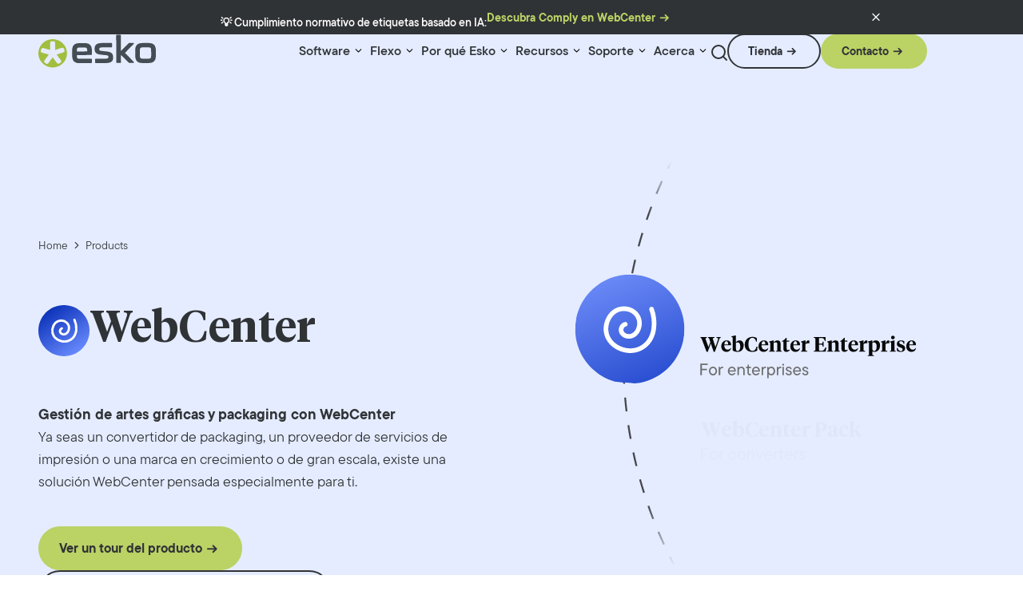

--- FILE ---
content_type: text/html; charset=utf-8
request_url: https://www.esko.com/es/products/webcenter
body_size: 262106
content:
<!DOCTYPE html><html lang="es" class=""><head><meta charSet="utf-8"/><meta name="viewport" content="width=device-width, initial-scale=1"/><link rel="preload" href="/_next/static/media/028b99678b493f2f-s.p.woff2" as="font" crossorigin="" type="font/woff2"/><link rel="preload" href="/_next/static/media/0485bcf890fb2fd8-s.p.woff2" as="font" crossorigin="" type="font/woff2"/><link rel="preload" href="/_next/static/media/0a1aaf6ce31e0519-s.p.woff2" as="font" crossorigin="" type="font/woff2"/><link rel="preload" href="/_next/static/media/218b93f201eebf9b-s.p.woff2" as="font" crossorigin="" type="font/woff2"/><link rel="preload" href="/_next/static/media/4518d471e574a872-s.p.woff2" as="font" crossorigin="" type="font/woff2"/><link rel="preload" href="/_next/static/media/4b1badf259d4c5fa-s.p.woff2" as="font" crossorigin="" type="font/woff2"/><link rel="preload" href="/_next/static/media/c46eb71f235b1887-s.p.woff2" as="font" crossorigin="" type="font/woff2"/><link rel="stylesheet" href="/_next/static/css/1059aff9707eb021.css" crossorigin="" data-precedence="next"/><link rel="stylesheet" href="/_next/static/css/e3624e7366e67af8.css" crossorigin="" data-precedence="next"/><link rel="stylesheet" href="/_next/static/css/df5d2fe2d1df69e8.css" crossorigin="" data-precedence="next"/><link rel="preload" as="script" fetchPriority="low" href="/_next/static/chunks/webpack-aa9f2d82cd284edd.js" crossorigin=""/><script src="/_next/static/chunks/618f8807-b7924cb26024561c.js" async="" crossorigin=""></script><script src="/_next/static/chunks/9069-365a72304ef9adc1.js" async="" crossorigin=""></script><script src="/_next/static/chunks/main-app-41af3ca99e6ec7e3.js" async="" crossorigin=""></script><script src="/_next/static/chunks/c07e5374-9b028993e2dca4ae.js" async=""></script><script src="/_next/static/chunks/3453-5bf1b50848684534.js" async=""></script><script src="/_next/static/chunks/752-6fbe122e325f1565.js" async=""></script><script src="/_next/static/chunks/3442-2b42d2b7935319de.js" async=""></script><script src="/_next/static/chunks/5080-73bcdc98c758b7d7.js" async=""></script><script src="/_next/static/chunks/app/%5Blang%5D/layout-81328564442968c6.js" async=""></script><script src="/_next/static/chunks/4490-0d63bbe65b86491c.js" async=""></script><script src="/_next/static/chunks/app/%5Blang%5D/products/%5B...slugs%5D/page-47037c492a17ed2b.js" async=""></script><script src="/_next/static/chunks/app/not-found-61743459d1d52fbb.js" async=""></script><link rel="preload" href="https://www.googletagmanager.com/gtm.js?id=GTM-5MSM2S9J" as="script"/><title>WebCenter | Software de gestión de originales gráficos y etiquetas | Esko</title><meta name="description" content="La solución definitiva para la gestión de diseños de packaging Gestione eficazmente sus proyectos para crear diseños de envases y etiquetas."/><meta name="robots" content="index, follow, max-video-preview:max-video-preview:-1, max-image-preview:max-image-preview:large, max-snippet:max-snippet:-1"/><link rel="canonical" href="https://www.esko.com/es/products/webcenter"/><link rel="alternate" hrefLang="en-US" href="https://www.esko.com/en/products/webcenter"/><link rel="alternate" hrefLang="de-DE" href="https://www.esko.com/de/products/webcenter"/><link rel="alternate" hrefLang="fr-FR" href="https://www.esko.com/fr/products/webcenter"/><link rel="alternate" hrefLang="it-IT" href="https://www.esko.com/it/products/webcenter"/><link rel="alternate" hrefLang="es-ES" href="https://www.esko.com/es/products/webcenter"/><link rel="alternate" hrefLang="pt-BR" href="https://www.esko.com/pt/products/webcenter"/><meta name="google-site-verification" content="R7uzoMNuA35RrAuUt_uR3XpPiONem9EFy34WMh6ukVQ"/><meta property="og:title" content="WebCenter - Software de gestión de originales gráficos y etiquetas"/><meta property="og:description" content="Una solución de flujo de trabajo y una fuente digital central para gestionar la creación de originales gráficos y de etiquetas."/><meta property="og:url" content="https://www.esko.com/es/products/webcenter"/><meta property="og:site_name" content="Esko"/><meta property="og:locale" content="es_ES"/><meta property="og:image" content="https://www.esko.com/static/uploads/2024/01/webcenter-hero-274x300.png"/><meta property="og:type" content="article"/><meta property="article:modified_time" content="2025-11-25T15:33:34+00:00"/><meta name="twitter:card" content="summary_large_image"/><meta name="twitter:title" content="WebCenter | Software de gestión de originales gráficos y etiquetas | Esko"/><meta name="twitter:description" content="La solución definitiva para la gestión de diseños de packaging Gestione eficazmente sus proyectos para crear diseños de envases y etiquetas."/><meta name="twitter:image" content="https://www.esko.com/static/uploads/2024/01/webcenter-hero-274x300.png"/><link rel="icon" href="https://www.esko.com/static/uploads/2024/09/favicon.png"/><link rel="apple-touch-icon" href="https://www.esko.com/static/uploads/2024/09/favicon.png"/><meta name="next-size-adjust"/><script>
              (function() {
                var url = new URL(window.location.href);
                if (url.searchParams.has('_rsc_prefetch')) {
                  url.searchParams.delete('_rsc_prefetch');
                  window.history.replaceState({}, '', url.toString());
                }
              })();
            </script><script src="/_next/static/chunks/polyfills-c67a75d1b6f99dc8.js" crossorigin="" noModule=""></script></head><body class="overflow-x-clip __variable_98e847 __variable_1afdb7"><a class="button-secondary-small-light text-neutral-very-dark relative items-center no-underline cursor-pointer w-fit h-fit px-0 disabled:text-neutral-cod-grey disabled:pointer-events-none hover:after:translate-x-2 focus-visible:after:translate-x-2 after:content-[&#x27;\e8d0&#x27;] after:relative after:leading-4 after:-right-4 after:font-[fontello] after:transition-transform after:duration-200 after:ease-out rounded-[70px] pr-[2rem] pl-24 py-12 bg-transparent border-solid border-2 border-current text-component-5 opacity-0 pointer-events-none focus:opacity-100 z-50 focus:pointer-events-auto !absolute top-4 left-4 text-center block" href="#skip-link-target">Skip to content</a><!--$!--><template data-dgst="BAILOUT_TO_CLIENT_SIDE_RENDERING"></template><!--/$--><header class="gg-header fixed top-0 w-full z-10 flex flex-col gap-8 lg:gap-16 pt-16 transition-colors duration-300 h-nav global-padding print:hidden mt-announcement before:content-[&quot;&quot;] before:bg-inherit before:absolute before:-translate-y-full before:inset-0 gg-block-rendered--no-mobile"><div class="container-large flex items-center gap-16 justify-end w-full"><div tabindex="0" class="group cursor-pointer"><span class="text-component-5 after:content-[&#x27;\e8e5&#x27;] after:font-[fontello] after:ml-4">Español</span><div class="grid grid-rows-[0fr] transition-grid-template-rows duration-100 group-focus:grid-rows-[1fr] group-focus-within:grid-rows-[1fr] z-20 right-0 translate-x-0 xl:left-1/2 xl:-translate-x-1/2 absolute w-[152px]"><div class="overflow-hidden"><div class="border-solid border-[1px] border-neutral-very-light rounded-4 bg-neutral-white"><div></div></div></div></div></div><a class="button-tertiary-small-light-v2 text-neutral-very-dark relative inline-flex items-center no-underline cursor-pointer w-fit h-fit bg-transparent border-none px-0 disabled:text-neutral-cod-grey disabled:pointer-events-none after:content-[&quot;&quot;] after:bg-current after:block after:absolute after:w-full after:h-0.5 after:scale-x-0 after:-bottom-px after:left-0 after:transition-transform after:duration-300 after:ease-out hover:after:scale-x-100 focus-visible:after:scale-x-100 text-component-5" target="_blank" href="https://site.esko.com/es/myaccount">Mi cuenta</a><a class="button-tertiary-small-light-v2 text-neutral-very-dark relative inline-flex items-center no-underline cursor-pointer w-fit h-fit bg-transparent border-none px-0 disabled:text-neutral-cod-grey disabled:pointer-events-none after:content-[&quot;&quot;] after:bg-current after:block after:absolute after:w-full after:h-0.5 after:scale-x-0 after:-bottom-px after:left-0 after:transition-transform after:duration-300 after:ease-out hover:after:scale-x-100 focus-visible:after:scale-x-100 text-component-5" target="_blank" href="https://site.esko.com/es/shop/cart">Carrito</a></div><div class="container-large flex justify-between w-full static gap-16"><div class="flex h-auto lg:w-[149px] w-[90px] z-2"><a aria-label="Esko Logo" class="flex h-auto sm:pb-16 lg:w-[149px] w-[90px]" href="/es"><svg xmlns="http://www.w3.org/2000/svg" fill="none" viewBox="0 0 149 45" height="45" width="149">
<g clip-path="url(#clip0_17871_39389)">
<path fill="#444C54" d="M42.2783 28.2174L42.2562 22.8221C42.2267 16.6233 44.2684 13.0485 51.4475 13.0116L57.7347 12.9821C64.9138 12.9526 66.985 16.5127 67.0145 22.7115L67.0366 26.7285C67.0366 27.4435 66.6386 27.8415 65.9236 27.8489L48.1749 27.93V28.8218C48.197 31.9028 49.0004 32.6104 51.676 32.5957L65.9089 32.5367C66.6238 32.5367 67.0219 32.9347 67.0292 33.6497L67.044 36.9075C67.044 37.6225 66.646 38.0279 65.9384 38.0279L51.5654 38.0869C44.3863 38.1163 42.3151 34.6079 42.2857 28.2248L42.2783 28.2174ZM61.1253 23.3601V22.2029C61.1032 19.1735 60.344 18.4586 57.6242 18.4733L51.6023 18.5028C48.8825 18.5175 48.1233 19.2325 48.138 22.2619V23.4191L61.1253 23.3601Z"></path>
<path fill="#444C54" d="M70.9502 36.8779L70.9355 33.62C70.9355 32.9051 71.3335 32.4997 72.0485 32.4997L84.3134 32.4407C86.7678 32.4333 87.7039 31.8879 87.6966 30.3327C87.6966 28.7701 87.0184 28.372 84.6524 28.1141L77.7829 27.3844C72.2033 26.7873 70.3679 24.6498 70.3458 20.0136C70.3237 15.1489 73.1688 12.9082 79.2792 12.8787L91.2345 12.8271C91.9495 12.8271 92.3475 13.2252 92.3549 13.9401L92.3696 17.198C92.3696 17.913 91.9716 18.311 91.2566 18.3184L79.4339 18.3699C77.2006 18.3773 76.1761 18.8785 76.1835 20.5738C76.1908 22.0479 76.8173 22.4902 78.8664 22.7039L85.6033 23.4336C91.8536 24.1633 93.6005 26.4262 93.6226 30.9371C93.6447 35.9786 90.8439 37.9098 84.2839 37.9393L72.0632 37.9982C71.3482 37.9982 70.9502 37.6002 70.9429 36.8852L70.9502 36.8779Z"></path>
<path fill="#444C54" d="M97.4916 36.7523L97.3516 3.55453C97.3516 2.83957 97.7496 2.43418 98.4645 2.43418L102.113 2.41943C102.828 2.41943 103.233 2.81745 103.233 3.53242L103.314 22.8585V22.8364L112.705 13.3945C113.059 12.9449 113.508 12.7237 114.083 12.7164L118.587 12.6942C119.523 12.6942 119.795 13.3134 119.221 14.0726L108.371 25.2171L119.28 36.3691C119.862 37.1283 119.596 37.7474 118.66 37.7548L114.201 37.7769C113.619 37.7769 113.177 37.5558 112.815 37.1135L103.344 27.8706V27.8927L103.381 36.7229C103.381 37.4378 102.983 37.8432 102.268 37.8432L98.612 37.858C97.897 37.858 97.4916 37.4599 97.4916 36.745V36.7523Z"></path>
<path fill="#444C54" d="M121.159 28.07L121.137 22.6746C121.108 16.4758 123.149 12.8936 130.328 12.8641L137.736 12.8347C144.915 12.8052 146.986 16.3579 147.016 22.564L147.038 27.9594C147.067 34.3351 145.033 37.8731 137.846 37.9025L130.439 37.932C123.26 37.9615 121.189 34.453 121.159 28.07ZM137.684 32.4113C140.36 32.3966 141.163 31.6816 141.149 28.608L141.119 22.0481C141.104 19.0187 140.345 18.3037 137.625 18.3185L130.49 18.348C127.771 18.3627 127.012 19.0777 127.026 22.107L127.056 28.667C127.07 31.748 127.874 32.4556 130.549 32.4408L137.684 32.4113Z"></path>
<path fill="#A2BE3E" d="M32.3135 20.9424C31.9597 19.881 31.4806 18.1489 29.1662 18.9081L20.9183 21.6279L20.8815 12.6135C20.8667 10.1885 19.0462 10.7339 17.9185 10.7413C16.7834 10.7413 14.8227 10.218 14.8301 12.6429L14.867 21.6574L6.41273 19.2176C4.08357 18.4806 3.69292 20.2569 3.3465 21.3109C2.9927 22.3797 2.24089 24.1781 4.57741 24.9152L13.0317 27.3476L7.7542 34.4014C6.32428 36.3694 7.91636 37.4086 8.83033 38.0646C9.75167 38.7206 11.2406 39.8557 12.6631 37.8951L17.9406 30.8487L23.2254 37.7919C24.67 39.7378 26.0852 38.5585 26.9992 37.8951C27.9132 37.2391 29.5495 36.1998 28.1048 34.254L22.8274 27.3033L31.0679 24.5983C33.3896 23.8317 32.6894 21.9964 32.3283 20.9424M35.8441 25.6744C35.8883 35.4554 27.9058 43.4232 18.0069 43.4747C8.10063 43.519 0.0444075 35.6249 0.000183042 25.8439C-0.0440414 16.063 7.9311 8.09519 17.83 8.05097C27.7289 8.00674 35.7851 15.8934 35.8367 25.6744"></path>
</g>
<defs>
<clipPath id="clip0_17871_39389">
<rect fill="white" height="44.1118" width="149"></rect>
</clipPath>
</defs>
</svg>
</a></div><div class="flex gap-24 flex-auto justify-end xl:items-center opacity-100 static nav-menu-desktop"><nav class="menu menu--default hidden xl:flex items-center h-full static"><ul role="menu" class="menu__list list-none pl-0 xl:!m-0 menu__list--lvl-0 flex gap-12 xl:gap-16 h-full items-center static transition-opacity duration-300"><li class="menu__item menu__item--external menu__item--has-blocks h-full static group" role="none"><a class="!text-neutral-very-dark relative no-underline cursor-pointer h-fit bg-transparent border-none w-fit menu__link after:content-[&quot;&quot;] after:bg-current after:block after:absolute after:w-full after:h-0.5 after:scale-x-0 after:-bottom-px after:left-0 after:transition-transform after:duration-300 after:ease-out hover:after:scale-x-100 focus-visible:after:scale-x-100 flex items-center !h-full after:!h-1 after:!bg-primary pb-16 px-4 text-variation-10" target="" rel="noreferrer" role="menuitem" href="/products"><span>Software</span><button class="menu__link-indicator appearance-none bg-transparent border-none inline p-0 m-0 cursor-pointer before:content-[&#x27;\e8e5&#x27;] before:font-[fontello] ml-4" aria-label="Menu link indicator"></button></a></li><li class="menu__item menu__item--external menu__item--has-blocks h-full static group" role="none"><a class="!text-neutral-very-dark relative no-underline cursor-pointer h-fit bg-transparent border-none w-fit menu__link after:content-[&quot;&quot;] after:bg-current after:block after:absolute after:w-full after:h-0.5 after:scale-x-0 after:-bottom-px after:left-0 after:transition-transform after:duration-300 after:ease-out hover:after:scale-x-100 focus-visible:after:scale-x-100 flex items-center !h-full after:!h-1 after:!bg-primary pb-16 px-4 text-variation-10" target="" rel="noreferrer" role="menuitem" href="/products"><span>Flexo</span><button class="menu__link-indicator appearance-none bg-transparent border-none inline p-0 m-0 cursor-pointer before:content-[&#x27;\e8e5&#x27;] before:font-[fontello] ml-4" aria-label="Menu link indicator"></button></a></li><li class="menu__item menu__item--has-blocks h-full static group" role="none"><a class="!text-neutral-very-dark relative no-underline cursor-pointer h-fit bg-transparent border-none w-fit menu__link after:content-[&quot;&quot;] after:bg-current after:block after:absolute after:w-full after:h-0.5 after:scale-x-0 after:-bottom-px after:left-0 after:transition-transform after:duration-300 after:ease-out hover:after:scale-x-100 focus-visible:after:scale-x-100 flex items-center !h-full after:!h-1 after:!bg-primary pb-16 px-4 text-variation-10" role="menuitem" aria-haspopup="false" aria-expanded="false" aria-label="Por qué Esko" href="/es/why-esko"><span>Por qué Esko</span><button class="menu__link-indicator appearance-none bg-transparent border-none inline p-0 m-0 cursor-pointer before:content-[&#x27;\e8e5&#x27;] before:font-[fontello] ml-4" aria-label="Menu link indicator"></button></a></li><li class="menu__item menu__item--external menu__item--has-blocks h-full static group" role="none"><a class="!text-neutral-very-dark relative no-underline cursor-pointer h-fit bg-transparent border-none w-fit menu__link after:content-[&quot;&quot;] after:bg-current after:block after:absolute after:w-full after:h-0.5 after:scale-x-0 after:-bottom-px after:left-0 after:transition-transform after:duration-300 after:ease-out hover:after:scale-x-100 focus-visible:after:scale-x-100 flex items-center !h-full after:!h-1 after:!bg-primary pb-16 px-4 text-variation-10" target="" rel="noreferrer" role="menuitem" href="/es/resources"><span>Recursos</span><button class="menu__link-indicator appearance-none bg-transparent border-none inline p-0 m-0 cursor-pointer before:content-[&#x27;\e8e5&#x27;] before:font-[fontello] ml-4" aria-label="Menu link indicator"></button></a></li><li class="menu__item menu__item--external menu__item--has-blocks h-full static group" role="none"><a class="!text-neutral-very-dark relative no-underline cursor-pointer h-fit bg-transparent border-none w-fit menu__link after:content-[&quot;&quot;] after:bg-current after:block after:absolute after:w-full after:h-0.5 after:scale-x-0 after:-bottom-px after:left-0 after:transition-transform after:duration-300 after:ease-out hover:after:scale-x-100 focus-visible:after:scale-x-100 flex items-center !h-full after:!h-1 after:!bg-primary pb-16 px-4 text-variation-10" target="" rel="noreferrer" role="menuitem" href="/es/support"><span>Soporte</span><button class="menu__link-indicator appearance-none bg-transparent border-none inline p-0 m-0 cursor-pointer before:content-[&#x27;\e8e5&#x27;] before:font-[fontello] ml-4" aria-label="Menu link indicator"></button></a></li><li class="menu__item menu__item--external menu__item--has-blocks h-full static group" role="none"><a class="!text-neutral-very-dark relative no-underline cursor-pointer h-fit bg-transparent border-none w-fit menu__link after:content-[&quot;&quot;] after:bg-current after:block after:absolute after:w-full after:h-0.5 after:scale-x-0 after:-bottom-px after:left-0 after:transition-transform after:duration-300 after:ease-out hover:after:scale-x-100 focus-visible:after:scale-x-100 flex items-center !h-full after:!h-1 after:!bg-primary pb-16 px-4 text-variation-10" target="" rel="noreferrer" role="menuitem" href="/es/company"><span>Acerca</span><button class="menu__link-indicator appearance-none bg-transparent border-none inline p-0 m-0 cursor-pointer before:content-[&#x27;\e8e5&#x27;] before:font-[fontello] ml-4" aria-label="Menu link indicator"></button></a></li></ul><div tabindex="0" class="flyout w-full absolute top-nav invisible left-0 bg-neutral-white py-0 grid grid-rows-[0fr] transition-grid-template-rows overflow-hidden ease-in-out duration-300 pointer-events-none [&amp;&gt;div]:opacity-0 [&amp;&gt;div]:transition-opacity [&amp;&gt;div]:ease-in-out [&amp;&gt;div]:delay-200 [&amp;&gt;div]:duration-300 [&amp;&gt;div]:w-full" aria-labelledby=""><div class="size-0 overflow-hidden focus-visible:outline-none hidden" tabindex="0"></div></div></nav><button class="p-0 mb-12 appearance-none w-10 border-none bg-transparent cursor-pointer transition-opacity duration-300 max-w-5 max-h-5" tabindex="0" title="Buscar"><svg width="20" height="20" viewBox="0 0 20 20" fill="none" xmlns="http://www.w3.org/2000/svg" class="flex stroke-neutral-very-dark hover:stroke-primary duration-200"><path d="M19 19L14.65 14.65M17 9C17 13.4183 13.4183 17 9 17C4.58172 17 1 13.4183 1 9C1 4.58172 4.58172 1 9 1C13.4183 1 17 4.58172 17 9Z" stroke-width="2" stroke-linecap="round" stroke-linejoin="round"></path></svg></button></div><div class="xl:hidden mobile-menu"><div class="z-1"><button class="relative block xl:hidden m-0 h-24 w-24 overflow-hidden bg-transparent border-none cursor-pointer transition-transform duration-300 ease-in-out z-10 after:content-[&#x27;&#x27;] after:absolute after:top-2/4 after:right-0 after:w-2/3 after:h-1 after:bg-neutral-black after:rounded after:transition-all after:duration-300 after:ease-in-out after:-translate-y-2/4 after:translate-x-0 after:pointer-events-none ml-auto" data-action="toggle-menu" aria-label="Open Menu" aria-expanded="false"><span class="static after:content-[&#x27;&#x27;] after:absolute after:bottom-0 after:right-0 after:w-5/12 after:h-1 after:bg-neutral-black after:origin-[right_top] after:rounded after:transition-all after:duration-300 after:ease-in-out after:pointer-events-none before:content-[&#x27;&#x27;] before:absolute before:top-0 before:right-0 before:w-10/12 before:h-1 before:bg-neutral-black before:origin-[right_top] before:rounded before:transition-all before:duration-300 before:ease-in-out before:pointer-events-none"></span></button><div class="mobile-menu-content bg-neutral-white mt-nav fixed top-0 overflow-clip pb-nav left-full h-full w-full translate-x-0 transition-transform duration-300 ease-in-out -z-1 max-w-[360px]"><div class="global-padding"><nav class="menu menu--default"><ul role="menu" class="menu__list list-none pl-0 xl:!m-0 menu__list--lvl-0 flex flex-col gap-64 my-64"><li class="menu__item menu__item--external menu__item--has-blocks" role="none"><a class="!text-neutral-very-dark relative items-center no-underline cursor-pointer h-fit bg-transparent border-none menu__link after:scale-x-100 flex text-variation-10 text-left justify-between w-full" target="" rel="noreferrer" role="menuitem" href="/products"><span>Software</span><button class="menu__link-indicator appearance-none bg-transparent border-none inline p-0 m-0 cursor-pointer before:content-[&#x27;\e8d0&#x27;] before:font-[fontello] text-inherit ml-4 transition-translate duration-200 pointer-events-none opacity-100 group-hover/link:translate-x-2" aria-label="Menu link indicator"></button></a></li><li class="menu__item menu__item--external menu__item--has-blocks" role="none"><a class="!text-neutral-very-dark relative items-center no-underline cursor-pointer h-fit bg-transparent border-none menu__link after:scale-x-100 flex text-variation-10 text-left justify-between w-full" target="" rel="noreferrer" role="menuitem" href="/products"><span>Flexo</span><button class="menu__link-indicator appearance-none bg-transparent border-none inline p-0 m-0 cursor-pointer before:content-[&#x27;\e8d0&#x27;] before:font-[fontello] text-inherit ml-4 transition-translate duration-200 pointer-events-none opacity-100 group-hover/link:translate-x-2" aria-label="Menu link indicator"></button></a></li><li class="menu__item menu__item--has-blocks" role="none"><a class="!text-neutral-very-dark relative items-center no-underline cursor-pointer h-fit bg-transparent border-none menu__link after:scale-x-100 flex text-variation-10 text-left justify-between w-full" role="menuitem" aria-haspopup="false" aria-expanded="false" aria-label="Por qué Esko" href="/es/why-esko"><span>Por qué Esko</span><button class="menu__link-indicator appearance-none bg-transparent border-none inline p-0 m-0 cursor-pointer before:content-[&#x27;\e8d0&#x27;] before:font-[fontello] text-inherit ml-4 transition-translate duration-200 pointer-events-none opacity-100 group-hover/link:translate-x-2" aria-label="Menu link indicator"></button></a></li><li class="menu__item menu__item--external menu__item--has-blocks" role="none"><a class="!text-neutral-very-dark relative items-center no-underline cursor-pointer h-fit bg-transparent border-none menu__link after:scale-x-100 flex text-variation-10 text-left justify-between w-full" target="" rel="noreferrer" role="menuitem" href="/es/resources"><span>Recursos</span><button class="menu__link-indicator appearance-none bg-transparent border-none inline p-0 m-0 cursor-pointer before:content-[&#x27;\e8d0&#x27;] before:font-[fontello] text-inherit ml-4 transition-translate duration-200 pointer-events-none opacity-100 group-hover/link:translate-x-2" aria-label="Menu link indicator"></button></a></li><li class="menu__item menu__item--external menu__item--has-blocks" role="none"><a class="!text-neutral-very-dark relative items-center no-underline cursor-pointer h-fit bg-transparent border-none menu__link after:scale-x-100 flex text-variation-10 text-left justify-between w-full" target="" rel="noreferrer" role="menuitem" href="/es/support"><span>Soporte</span><button class="menu__link-indicator appearance-none bg-transparent border-none inline p-0 m-0 cursor-pointer before:content-[&#x27;\e8d0&#x27;] before:font-[fontello] text-inherit ml-4 transition-translate duration-200 pointer-events-none opacity-100 group-hover/link:translate-x-2" aria-label="Menu link indicator"></button></a></li><li class="menu__item menu__item--external menu__item--has-blocks" role="none"><a class="!text-neutral-very-dark relative items-center no-underline cursor-pointer h-fit bg-transparent border-none menu__link after:scale-x-100 flex text-variation-10 text-left justify-between w-full" target="" rel="noreferrer" role="menuitem" href="/es/company"><span>Acerca</span><button class="menu__link-indicator appearance-none bg-transparent border-none inline p-0 m-0 cursor-pointer before:content-[&#x27;\e8d0&#x27;] before:font-[fontello] text-inherit ml-4 transition-translate duration-200 pointer-events-none opacity-100 group-hover/link:translate-x-2" aria-label="Menu link indicator"></button></a></li></ul></nav><div class="flex flex-wrap items-center gap-16 pb-12"><a class="button-secondary-small-light text-neutral-very-dark relative inline-flex items-center no-underline cursor-pointer w-fit h-fit px-0 disabled:text-neutral-cod-grey disabled:pointer-events-none hover:after:translate-x-2 focus-visible:after:translate-x-2 after:content-[&#x27;\e8d0&#x27;] after:relative after:leading-4 after:-right-4 after:font-[fontello] after:transition-transform after:duration-200 after:ease-out rounded-[70px] pr-[2rem] pl-24 py-12 bg-transparent border-solid border-2 border-current text-component-5 gg-block-button break-keep" target="_blank" href="https://site.esko.com/es/shop">Tienda</a><a class="button-primary-small text-neutral-very-dark relative inline-flex items-center no-underline cursor-pointer w-fit h-fit px-0 disabled:text-neutral-cod-grey disabled:pointer-events-none hover:after:translate-x-2 focus-visible:after:translate-x-2 after:content-[&#x27;\e8d0&#x27;] after:relative after:leading-4 after:-right-4 after:font-[fontello] after:transition-transform after:duration-200 after:ease-out disabled:bg-neutral-very-light bg-primary rounded-[70px] pr-[2rem] pl-24 py-12 border-solid border-2 border-transparent text-component-5 gg-block-button break-keep" href="/es/contact">Contacto</a></div></div></div></div></div><div class="hidden xl:flex items-center gap-8 xl:gap-16 pb-16"><a class="button-secondary-small-light text-neutral-very-dark relative inline-flex items-center no-underline cursor-pointer w-fit h-fit px-0 disabled:text-neutral-cod-grey disabled:pointer-events-none hover:after:translate-x-2 focus-visible:after:translate-x-2 after:content-[&#x27;\e8d0&#x27;] after:relative after:leading-4 after:-right-4 after:font-[fontello] after:transition-transform after:duration-200 after:ease-out rounded-[70px] pr-[2rem] pl-24 py-12 bg-transparent border-solid border-2 border-current text-component-5 gg-block-button break-keep" target="_blank" href="https://site.esko.com/es/shop">Tienda</a><a class="button-primary-small text-neutral-very-dark relative inline-flex items-center no-underline cursor-pointer w-fit h-fit px-0 disabled:text-neutral-cod-grey disabled:pointer-events-none hover:after:translate-x-2 focus-visible:after:translate-x-2 after:content-[&#x27;\e8d0&#x27;] after:relative after:leading-4 after:-right-4 after:font-[fontello] after:transition-transform after:duration-200 after:ease-out disabled:bg-neutral-very-light bg-primary rounded-[70px] pr-[2rem] pl-24 py-12 border-solid border-2 border-transparent text-component-5 gg-block-button break-keep" target="_self" href="/es/contact">Contacto</a></div></div></header><main class="global-padding" id="skip-link-target"><script type="application/ld+json">{"@context":"https://schema.org","@graph":[{"@type":"WebPage","@id":"https://www.esko.com//es/products/webcenter","url":"https://www.esko.com//es/products/webcenter","name":"WebCenter | Software de gestión de originales gráficos y etiquetas | Esko","isPartOf":{"@id":"https://www.esko.com//es#website"},"datePublished":"2024-01-16T09:15:08+00:00","dateModified":"2025-11-25T15:33:34+00:00","description":"La solución definitiva para la gestión de diseños de packaging Gestione eficazmente sus proyectos para crear diseños de envases y etiquetas.","breadcrumb":{"@id":"https://www.esko.com//es/products/webcenter#breadcrumb"},"inLanguage":"es-ES","potentialAction":[{"@type":"ReadAction","target":["https://www.esko.com//es/products/webcenter"]}]},{"@type":"BreadcrumbList","@id":"https://www.esko.com//es/products/webcenter#breadcrumb","itemListElement":[{"@type":"ListItem","position":1,"name":"Home","item":"/es"},{"@type":"ListItem","position":2,"name":"WebCenter"}]},{"@type":"WebSite","@id":"https://www.esko.com//es#website","url":"https://www.esko.com//es","name":"Esko","description":"Automate. Connect. Accelerate.","publisher":{"@id":"/es#organization"},"potentialAction":[{"@type":"SearchAction","target":{"@type":"EntryPoint","urlTemplate":"https://www.esko.com//es?s={search_term_string}"},"query-input":{"@type":"PropertyValueSpecification","valueRequired":true,"valueName":"search_term_string"}}],"inLanguage":"es-ES"},{"@type":"Organization","@id":"https://www.esko.com//es#organization","name":"Esko","url":"https://www.esko.com//es","logo":{"@type":"ImageObject","inLanguage":"es-ES","@id":"/es#/schema/logo/image/","url":"/static/uploads/2024/01/esko_logo.svg","contentUrl":"/static/uploads/2024/01/esko_logo.svg","width":149,"height":45,"caption":"Esko"},"image":{"@id":"/es#/schema/logo/image/"}}]}</script><section class="flex isolate flex-col container-full-width gap-40 gg-block-group pt-nav in-view" style="background-color:#E5ECFF" data-animated="true"><div class="flex isolate flex-col container-full-width gap-40 gg-block-group py-32 in-view" data-animated="true"><div class="grid container-large gg-block-columns py-48 gap-40 grid-cols-1 sm:grid-cols-2 lg:grid-cols-2"><div class="gg-block-column fade-in-left in-view pt-112 pb-32"><div></div><div class="flex isolate flex-row container-large gg-block-group items-center gap-16 mb-12"><img alt="Webcenter icon" loading="lazy" width="300" height="300" decoding="async" data-nimg="1" class="gg-block-image h-[64px] w-[64px]" style="color:transparent" sizes="(max-width: 150px) 100vw, 150px" srcSet="/static/uploads/2024/02/webcenter.svg 640w, /static/uploads/2024/02/webcenter.svg 768w, /static/uploads/2024/02/webcenter.svg 1024w, /static/uploads/2024/02/webcenter.svg 1280w, /static/uploads/2024/02/webcenter.svg 1536w" src="/static/uploads/2024/02/webcenter.svg"/><h1 class="gg-block-heading">WebCenter</h1></div><div class="text-variation-7 gg-block-text"><p><b>Gestión de artes gráficas y packaging con WebCenter</b><br>
Ya seas un convertidor de packaging, un proveedor de servicios de impresión o una marca en crecimiento o de gran escala, existe una solución WebCenter pensada especialmente para ti.</p>
</div><div class="flex isolate flex-row container-large gg-block-group flex-wrap gap-24 py-24"><a class="button-primary-medium text-neutral-very-dark relative inline-flex items-center no-underline cursor-pointer w-fit h-fit px-0 disabled:text-neutral-cod-grey disabled:pointer-events-none hover:after:translate-x-2 focus-visible:after:translate-x-2 after:content-[&#x27;\e8d0&#x27;] after:relative after:leading-4 after:-right-4 after:font-[fontello] after:transition-transform after:duration-200 after:ease-out disabled:bg-neutral-very-light bg-primary rounded-[70px] pr-[2rem] pl-24 py-16 border-solid border-2 border-transparent text-component-3 gg-block-button" href="https://www.esko.com/es/products/webcenter/product-tour">Ver un tour del producto</a><a class="button-secondary-medium-light text-neutral-very-dark relative inline-flex items-center no-underline cursor-pointer w-fit h-fit px-0 disabled:text-neutral-cod-grey disabled:pointer-events-none hover:after:translate-x-2 focus-visible:after:translate-x-2 after:content-[&#x27;\e8d0&#x27;] after:relative after:leading-4 after:-right-4 after:font-[fontello] after:transition-transform after:duration-200 after:ease-out rounded-[70px] pr-[2rem] pl-24 py-16 bg-transparent border-solid border-2 border-current text-component-3 gg-block-button" href="https://www.esko.com/es/products/webcenter/discovery-call">Reserve una llamada de descubrimiento</a></div></div><div class="gg-block-column fade-in-right"><section class="gg-block-lottie-animation in-view"><div class="w-full h-full flex items-center justify-center" style="opacity:0;transition:opacity 0.3s ease-in;padding:0 0 0 0"><div class="w-full h-auto" style="width:100%;max-width:800px;aspect-ratio:1/1;display:flex;align-items:center;justify-content:center;overflow:hidden;position:relative"></div></div></section></div></div></div></section><section class="flex isolate flex-col container-full-width gap-40 gg-block-group z-2"><div class="relative gg-block-quick-links-submenus gg-quick-links"><div class="container-full-width bg-neutral-very-dark z-full relative overflow-hidden"><div class="flex items-center justify-between lg:gap-x-[36px] container-large relative z-1"><div class="w-full after:content-[&#x27;&#x27;] before:content-[&#x27;&#x27;]"><div><div class="gg-block-quick-links-submenus__inner-wrapper w-full overflow-x-auto no-scrollbar flex items-center gap-6 lg:gap-x-[24px] pr-[24px]"><nav class="flex items-center justify-between relative nav-quicklinks-submenus"><div class="submenu-container relative hover-trigger has-submenu" data-item-index="0"><a class="button-tertiary-medium-dark-v1 relative inline-flex items-center no-underline cursor-pointer w-fit h-fit bg-transparent border-none disabled:text-neutral-cod-grey disabled:pointer-events-none hover:after:translate-x-2 focus-visible:after:translate-x-2 after:relative after:leading-4 after:-right-4 after:font-[fontello] after:transition-transform after:duration-200 after:ease-out text-neutral-white group px-[24px] py-16 lg:px-[36px] lg:py-24 min-w-max text-component-9 gap-x-8 item-nav has-submenu internal-link after:content-[&#x27;\e8d0&#x27;]" href="/products/webcenter"><span data-text="Versiones">Versiones</span></a></div><div class="submenu-container relative hover-trigger" data-item-index="1"><a class="button-tertiary-medium-dark-v1 relative inline-flex items-center no-underline cursor-pointer w-fit h-fit bg-transparent border-none disabled:text-neutral-cod-grey disabled:pointer-events-none hover:after:translate-x-2 focus-visible:after:translate-x-2 after:relative after:leading-4 after:-right-4 after:font-[fontello] after:transition-transform after:duration-200 after:ease-out text-neutral-white group px-[24px] py-16 lg:px-[36px] lg:py-24 min-w-max text-component-9 gap-x-8 item-nav internal-link after:content-[&#x27;\e8d0&#x27;]" href="https://www.esko.com/es/resources?es_posts_resources%5BrefinementList%5D%5Btaxonomies.resources-product%5D%5B0%5D=WebCenter"><span data-text="Recursos">Recursos</span></a></div><div class="submenu-container relative hover-trigger" data-item-index="2"><a class="button-tertiary-medium-dark-v1 relative inline-flex items-center no-underline cursor-pointer w-fit h-fit bg-transparent border-none disabled:text-neutral-cod-grey disabled:pointer-events-none hover:after:translate-x-2 focus-visible:after:translate-x-2 after:relative after:leading-4 after:-right-4 after:font-[fontello] after:transition-transform after:duration-200 after:ease-out text-neutral-white group px-[24px] py-16 lg:px-[36px] lg:py-24 min-w-max text-component-9 gap-x-8 item-nav internal-link after:content-[&#x27;\e8d0&#x27;]" href="https://site.esko.com/es/support/product?id=WebCenter"><span data-text="Soporte">Soporte</span></a></div><div class="additional-button-wrapper py-[3px] min-w-fit xl:hidden items-center item-nav"><a class="button-primary-small text-neutral-very-dark relative inline-flex items-center no-underline cursor-pointer w-fit h-fit px-0 disabled:text-neutral-cod-grey disabled:pointer-events-none hover:after:translate-x-2 focus-visible:after:translate-x-2 after:content-[&#x27;\e8d0&#x27;] after:relative after:leading-4 after:-right-4 after:font-[fontello] after:transition-transform after:duration-200 after:ease-out disabled:bg-neutral-very-light bg-primary rounded-[70px] pr-[2rem] pl-24 py-12 border-solid border-2 border-transparent text-component-5 gg-block-button additional-button" href="https://www.esko.com/es/products/webcenter-enterprise/discovery-call">Reserve una llamada de descubrimiento</a></div></nav></div></div></div><div class="additional-button-wrapper py-[3px] min-w-fit items-center h-[70px] flex lg:hidden xl:flex"><a class="button-primary-small text-neutral-very-dark relative inline-flex items-center no-underline cursor-pointer w-fit h-fit px-0 disabled:text-neutral-cod-grey disabled:pointer-events-none hover:after:translate-x-2 focus-visible:after:translate-x-2 after:content-[&#x27;\e8d0&#x27;] after:relative after:leading-4 after:-right-4 after:font-[fontello] after:transition-transform after:duration-200 after:ease-out disabled:bg-neutral-very-light bg-primary rounded-[70px] pr-[2rem] pl-24 py-12 border-solid border-2 border-transparent text-component-5 gg-block-button additional-button" href="https://www.esko.com/es/products/webcenter-enterprise/discovery-call">Reserve una llamada de descubrimiento</a></div></div></div><div class="mega-menu-wrapper static"><div class="mega-menu-container absolute w-100vw bg-white opacity-0 invisible pointer-events-none"><div class="mega-menu-container-inner"><div class="container-large py-8"><div class="submenu py-10 transition-opacity duration-300 opacity-0 invisible pointer-events-none absolute" data-for-item="0"><div class="grid grid-cols-1 md:grid-cols-2 lg:grid-cols-3 quick-link-submenu-grid"><div class="col-span-1 md:col-span-2"><div class="grid grid-cols-1 md:grid-cols-2 items-start quick-link-submenu-grid"><div><a href="https://www.esko.com/es/products/webcenter-enterprise" class="flex flex-col h-full button-submenu-link"><h3 class="text-variation-10 mb-2">WebCenter Enterprise</h3><p class="text-sm mb-4">Gestión de artes y etiquetas para flujos de trabajo complejos.</p></a></div><div><a href="https://www.esko.com/es/products/webcenter-go" class="flex flex-col h-full button-submenu-link"><h3 class="text-variation-10 mb-2">WebCenter Go</h3><p class="text-sm mb-4">Gestión de artes gráficas diseñada para marcas en crecimiento</p></a></div><div><a href="https://www.esko.com/es/products/webcenter-pack" class="flex flex-col h-full button-submenu-link"><h3 class="text-variation-10 mb-2">WebCenter Pack</h3><p class="text-sm mb-4">Gestión de artes gráficas para convertidores de packaging</p></a></div></div></div><div class="col-span-1"><a href="https://www.esko.com/es/products/webcenter#table" class="card-sub-menu rounded-lg overflow-hidden group"><div class="aspect-video relative overflow-hidden"><img alt="WebCenter" loading="lazy" width="1200" height="740" decoding="async" data-nimg="1" class="w-full h-full object-cover card-sub-menu-image transition-all duration-300" style="color:transparent" srcSet="/_next/image?url=%2Fstatic%2Fuploads%2F2025%2F07%2Fimages-webcenter-artwork-and-packaging-management.png&amp;w=1280&amp;q=75 1x, /_next/image?url=%2Fstatic%2Fuploads%2F2025%2F07%2Fimages-webcenter-artwork-and-packaging-management.png&amp;w=1536&amp;q=75 2x" src="/_next/image?url=%2Fstatic%2Fuploads%2F2025%2F07%2Fimages-webcenter-artwork-and-packaging-management.png&amp;w=1536&amp;q=75"/></div><div class="p-6"><p class="mb-16">¿Qué versión de WebCenter es la adecuada para usted?</p><span class="hover:after:translate-x-2 focus-visible:after:translate-x-2 after:content-[&#x27;\e8d0&#x27;] after:relative after:leading-4 after:-right-4 after:font-[fontello] after:transition-transform after:duration-200 after:ease-out pr-12 text-component-5 relative inline-flex items-center w-fit h-fit group-hover/card:after:translate-x-4 group-focus/card:after:translate-x-4 mt-auto">Descúbralo</span></div></a></div></div></div></div></div></div></div></div></section><section class="flex isolate flex-col container-large gg-block-group mb-64 gg-interactive-expandable-boxes content-visibility pt-96 pb-64 in-view" data-animated="true"><div class="grid gg-block-columns py-16 gap-40 grid-cols-1 sm:grid-cols-2 lg:grid-cols-3"><div class="gg-block-column py-0 px-0 flex flex-col justify-end"><div class="flex isolate flex-col container-large gap-24 gg-block-group bg-secondary-very-light hover:shadow-md transition-shadow rounded-8 center py-32 px-24" style="background-color:#E5ECFF"><h4 class="gg-block-heading font-TTCommonsPro mb-0 text-center">WebCenter Pack</h4><div class="text-variation-7 text-center gg-block-text"><p>Acelera el trabajo de preprensa, reduce costos, acorta los tiempos de entrega y controla el rendimiento, todo sin necesidad de una gran inversión.<br>
<br>
<a href="https://www.esko.com/es/products/webcenter-pack" class="button-primary-small text-neutral-very-dark relative inline-flex items-center no-underline cursor-pointer w-fit h-fit px-0 disabled:text-neutral-cod-grey disabled:pointer-events-none hover:after:translate-x-2 focus-visible:after:translate-x-2 after:content-['\e8d0'] after:relative after:leading-4 after:-right-4 after:font-[fontello] after:transition-transform after:duration-200 after:ease-out disabled:bg-neutral-very-light bg-primary rounded-[70px] pr-[2rem] pl-24 py-12 border-solid border-2 border-transparent text-component-5 gg-block-button additional-button">Descúbrelo aquí</a></p>
</div><a href="https://www.esko.com/es/products/webcenter-pack"><img alt="" loading="lazy" width="852" height="720" decoding="async" data-nimg="1" class="gg-block-image lg:w-full self-center rounded-8" style="color:transparent" sizes="(max-width: 852px) 100vw, 852px" srcSet="/static/uploads/2025/09/WebCenter-Pack-640x541.webp 640w, /static/uploads/2025/09/WebCenter-Pack-768x649.webp 768w, /static/uploads/2025/09/WebCenter-Pack.webp 1024w, /static/uploads/2025/09/WebCenter-Pack.webp 1280w, /static/uploads/2025/09/WebCenter-Pack.webp 1536w" src="/static/uploads/2025/09/WebCenter-Pack.webp"/></a></div></div><div class="gg-block-column py-0 px-0 flex flex-col justify-end"><div class="flex isolate flex-col container-large gap-24 gg-block-group bg-secondary-very-light hover:shadow-md transition-shadow rounded-8 center py-32 px-24" style="background-color:#E5ECFF"><h4 class="gg-block-heading font-TTCommonsPro mb-0 text-center">WebCenter Go</h4><div class="text-variation-7 text-center gg-block-text"><p>Revisa archivos de packaging, crea flujos de trabajo y accede a funciones ligeras de gestión de artes, diseñadas especialmente para marcas en crecimiento.<br>
<br>
<a href="https://www.esko.com/es/products/webcenter-go" class="button-primary-small text-neutral-very-dark relative inline-flex items-center no-underline cursor-pointer w-fit h-fit px-0 disabled:text-neutral-cod-grey disabled:pointer-events-none hover:after:translate-x-2 focus-visible:after:translate-x-2 after:content-['\e8d0'] after:relative after:leading-4 after:-right-4 after:font-[fontello] after:transition-transform after:duration-200 after:ease-out disabled:bg-neutral-very-light bg-primary rounded-[70px] pr-[2rem] pl-24 py-12 border-solid border-2 border-transparent text-component-5 gg-block-button additional-button">Descúbrelo aquí</a></p>
</div><a href="https://www.esko.com/es/products/webcenter-go"><img alt="" loading="lazy" width="852" height="720" decoding="async" data-nimg="1" class="gg-block-image lg:w-full self-center rounded-8" style="color:transparent" sizes="(max-width: 852px) 100vw, 852px" srcSet="/static/uploads/2025/09/WebCenter-Go--640x541.webp 640w, /static/uploads/2025/09/WebCenter-Go--768x649.webp 768w, /static/uploads/2025/09/WebCenter-Go-.webp 1024w, /static/uploads/2025/09/WebCenter-Go-.webp 1280w, /static/uploads/2025/09/WebCenter-Go-.webp 1536w" src="/static/uploads/2025/09/WebCenter-Go-.webp"/></a></div></div><div class="gg-block-column py-0 px-0 flex flex-col justify-end"><div class="flex isolate flex-col container-large gap-24 gg-block-group bg-secondary-very-light hover:shadow-md transition-shadow rounded-8 center py-32 px-24" style="background-color:#E5ECFF"><h4 class="gg-block-heading font-TTCommonsPro mb-0 text-center">WebCenter Enterprise</h4><div class="text-variation-7 text-center gg-block-text"><p>Gestiona operaciones de packaging a gran escala con una solución personalizable, creada para equipos multifuncionales y flujos de trabajo globales.<br>
<br>
<a href="https://www.esko.com/es/products/webcenter-enterprise" class="button-primary-small text-neutral-very-dark relative inline-flex items-center no-underline cursor-pointer w-fit h-fit px-0 disabled:text-neutral-cod-grey disabled:pointer-events-none hover:after:translate-x-2 focus-visible:after:translate-x-2 after:content-['\e8d0'] after:relative after:leading-4 after:-right-4 after:font-[fontello] after:transition-transform after:duration-200 after:ease-out disabled:bg-neutral-very-light bg-primary rounded-[70px] pr-[2rem] pl-24 py-12 border-solid border-2 border-transparent text-component-5 gg-block-button additional-button">Descúbrelo aquí</a></p>
</div><a href="https://www.esko.com/es/products/webcenter-enterprise"><img alt="" loading="lazy" width="852" height="720" decoding="async" data-nimg="1" class="gg-block-image lg:w-full self-center rounded-8" style="color:transparent" sizes="(max-width: 852px) 100vw, 852px" srcSet="/static/uploads/2025/09/WebCenter-Enterprise-640x541.webp 640w, /static/uploads/2025/09/WebCenter-Enterprise-768x649.webp 768w, /static/uploads/2025/09/WebCenter-Enterprise.webp 1024w, /static/uploads/2025/09/WebCenter-Enterprise.webp 1280w, /static/uploads/2025/09/WebCenter-Enterprise.webp 1536w" src="/static/uploads/2025/09/WebCenter-Enterprise.webp"/></a></div></div></div></section><section class="flex isolate flex-col container-full-width gap-40 gg-block-group gg-text-with-image-v1 content-visibility py-48 in-view" data-animated="true"><div class="flex isolate flex-col container-large gg-block-group"><h2 class="gg-block-heading mb-12 pb-32 text-center" id="agenda">Encuentre su solución perfecta</h2><div class="gg-block-table text-neutral-white" id="table"><div class="overflow-auto"><table class="w-full border-collapse min-w-[700px]"><thead><tr style="background-color:#303336"><th class="text-variation-10 p-16 break-keep">Característica</th><th class="text-variation-10 p-16 break-keep">WebCenter Pack</th><th class="text-variation-10 p-16 break-keep">WebCenter Go</th><th class="text-variation-10 p-16 break-keep">WebCenter Enterprise</th></tr></thead><tbody><tr class="gg-block-table-item text-neutral-very-dark"></tr><tr class="gg-block-table-item text-neutral-very-dark" style="background-color:#f5f7ff"></tr><tr class="gg-block-table-item text-neutral-very-dark" style="background-color:#ffffff"></tr><tr class="gg-block-table-item text-neutral-very-dark" style="background-color:#f5f7ff"></tr><tr class="gg-block-table-item text-neutral-very-dark" style="background-color:#ffffff"></tr><tr class="gg-block-table-item text-neutral-very-dark" style="background-color:#f5f7ff"></tr><tr class="gg-block-table-item text-neutral-very-dark" style="background-color:#ffffff"></tr><tr class="gg-block-table-item text-neutral-very-dark" style="background-color:#f5f7ff"></tr><tr class="gg-block-table-item text-neutral-very-dark" style="background-color:#ffffff"></tr><tr class="gg-block-table-item text-neutral-very-dark" style="background-color:#f5f7ff"></tr><tr class="gg-block-table-item text-neutral-very-dark" style="background-color:#ffffff"></tr><tr class="gg-block-table-item text-neutral-very-dark"></tr><tr class="gg-block-table-item text-neutral-very-dark h-24" style="background-color:#444b53"></tr></tbody></table></div></div></div></section><section class="flex isolate flex-col container-large gg-block-group gg-text-and-image content-visibility py-72 in-view" data-animated="true"><h2 class="gg-block-heading mb-0 max-w-2xl mx-auto pb-40 text-center">Ventajas de WebCenter como sistema de gestión de originales gráficos</h2><div class="grid gg-block-columns gap-40 grid-cols-1 sm:grid-cols-2 lg:grid-cols-2"><div class="gg-block-column order-1 lg:order-none"><img alt="" loading="lazy" width="1368" height="1368" decoding="async" data-nimg="1" class="rounded-full aspect-square gg-block-image" style="color:transparent" sizes="(max-width: 1368px) 100vw, 1368px" srcSet="/static/uploads/2025/07/Compare-WebCenter-Solutions--640x640.webp 640w, /static/uploads/2025/07/Compare-WebCenter-Solutions--768x768.webp 768w, /static/uploads/2025/07/Compare-WebCenter-Solutions--1024x1024.webp 1024w, /static/uploads/2025/07/Compare-WebCenter-Solutions-.webp 1280w, /static/uploads/2025/07/Compare-WebCenter-Solutions-.webp 1536w" src="/static/uploads/2025/07/Compare-WebCenter-Solutions-.webp"/></div><div class="gg-block-column gap-32 flex flex-col justify-center"><div class="flex gap-16 gg-block-icon-box items-center"><div class="gg-block-icon-box__icon flex shrink-0" style="width:72px"><svg xmlns="http://www.w3.org/2000/svg" fill="none" viewBox="0 0 120 120" height="120" width="120">
<g clip-path="url(#clip0_16562_1690)">
<path fill="#A6C044" d="M38.9724 53.6961C38.9724 51.9685 40.3665 50.5617 42.0941 50.5458C44.7902 50.5236 48.6708 50.495 51.386 50.495C60.4049 50.495 69.3221 41.6159 70.5574 24.1308C70.64 22.978 71.4688 22.0063 72.5994 21.7681C79.2428 20.3677 82.3486 28.5862 81.4816 33.626C80.5321 39.1357 77.112 49.5836 77.112 49.5836H93.638C101.237 49.5836 100.123 55.1537 99.2748 60.2443C95.6546 81.9562 95.3624 87.3865 87.3852 87.3865H59.2553C51.0113 87.3865 50.2269 83.8108 41.8813 83.128C40.2395 82.9946 38.9724 81.6323 38.9724 79.9873V53.6961Z"></path>
<path fill="#E1E4E6" d="M39.0712 43.1184H23.7137C18.6714 43.1184 14.5837 47.206 14.5837 52.2484V80.1115C14.5837 85.1539 18.6714 89.2415 23.7137 89.2415H39.0712C44.1135 89.2415 48.2012 85.1539 48.2012 80.1115V52.2484C48.2012 47.206 44.1135 43.1184 39.0712 43.1184Z"></path>
<path fill="white" d="M23.3448 84.649C25.502 84.649 27.2508 82.9002 27.2508 80.743C27.2508 78.5857 25.502 76.8369 23.3448 76.8369C21.1875 76.8369 19.4387 78.5857 19.4387 80.743C19.4387 82.9002 21.1875 84.649 23.3448 84.649Z"></path>
</g>
<defs>
<clipPath id="clip0_16562_1690">
<rect fill="white" height="116.67" width="116.67"></rect>
</clipPath>
</defs>
</svg>
</div><div class="gg-block-icon-box__content"><h3 class="mb-8 text-variation-8">Reduzca riesgos</h3><div class="text-variation-9"><p>Reduzca los riesgos y aumente el cumplimiento de la normativa con contenidos de originales gráficos correctos a la primera.</p>
</div></div></div><div class="flex gap-16 gg-block-icon-box items-center"><div class="gg-block-icon-box__icon flex shrink-0" style="width:72px"><svg xmlns="http://www.w3.org/2000/svg" fill="none" viewBox="0 0 121 120" height="120" width="121">
<path fill="#E1E4E6" d="M96.0529 95.2831C93.5183 97.8177 90.1965 99.0851 86.8747 99.0851C83.5529 99.0851 80.2278 97.8177 77.6931 95.2831L67.0059 84.5958C71.0789 83.0117 74.8939 80.575 78.1831 77.2859C81.4232 74.0457 83.8338 70.2928 85.4212 66.2883L96.0562 76.9233C101.125 81.9959 101.125 90.2138 96.0562 95.2831H96.0529Z"></path>
<path fill="#A6C044" d="M55.186 86.8089C73.1476 86.8089 87.7084 72.2482 87.7084 54.2865C87.7084 36.3249 73.1476 21.7642 55.186 21.7642C37.2243 21.7642 22.6636 36.3249 22.6636 54.2865C22.6636 72.2482 37.2243 86.8089 55.186 86.8089Z"></path>
<path fill="#A6C044" d="M55.187 86.8909C46.8351 86.8909 38.48 83.7128 32.1205 77.3533C25.7611 70.9939 22.5667 63.0013 22.5667 54.2869C22.5667 45.5724 25.9603 37.3806 32.1205 31.2204C38.2807 25.0602 46.4726 21.6665 55.187 21.6665C63.9015 21.6665 72.0933 25.0602 78.2535 31.2204C84.4137 37.3806 87.8074 45.5724 87.8074 54.2869C87.8074 63.0013 84.4137 71.1931 78.2535 77.3533C71.8941 83.7128 63.5422 86.8909 55.187 86.8909ZM55.187 21.8592C46.5248 21.8592 38.382 25.2333 32.2577 31.3576C26.1334 37.4818 22.7594 45.6247 22.7594 54.2869C22.7594 62.9491 26.1334 71.0886 32.2577 77.2162C44.9015 89.86 65.4693 89.86 78.1131 77.2162C84.2373 71.0919 87.6114 62.9491 87.6114 54.2869C87.6114 45.6247 84.2373 37.4818 78.1131 31.3576C71.9888 25.2333 63.8459 21.8592 55.1838 21.8592H55.187Z"></path>
<path fill="white" d="M55.1829 67.7209C62.6042 67.7209 68.6203 61.7048 68.6203 54.2834C68.6203 46.8621 62.6042 40.8459 55.1829 40.8459C47.7615 40.8459 41.7454 46.8621 41.7454 54.2834C41.7454 61.7048 47.7615 67.7209 55.1829 67.7209Z"></path>
</svg>
</div><div class="gg-block-icon-box__content"><h3 class="mb-8 text-variation-8">Mejorar la visibilidad</h3><div class="text-variation-9"><p>Haga un seguimiento de las mejores prácticas y oportunidades de su proceso de gestión de originales gráficos.</p>
</div></div></div><div class="flex gap-16 gg-block-icon-box items-center"><div class="gg-block-icon-box__icon flex shrink-0" style="width:72px"><svg xmlns:xlink="http://www.w3.org/1999/xlink" xmlns="http://www.w3.org/2000/svg" fill="none" viewBox="0 0 120 120" height="120" width="120">
<g clip-path="url(#clip0_16562_1787)">
<path fill="#E1E4E6" d="M88.7903 23.2323H87.1278V19.512C87.1278 17.8821 85.8082 16.5625 84.1783 16.5625H81.6241C79.9942 16.5625 78.6746 17.8821 78.6746 19.512V23.2323H68.216V19.512C68.216 17.8821 66.8964 16.5625 65.2665 16.5625H62.7123C61.0824 16.5625 59.7628 17.8821 59.7628 19.512V23.2323H49.8758V19.512C49.8758 17.8821 48.5562 16.5625 46.9263 16.5625H44.3721C42.7422 16.5625 41.4227 17.8821 41.4227 19.512V23.2323H39.1787C33.4921 23.2323 28.8801 27.8442 28.8801 33.5308V83.1392C28.8801 88.8258 33.4921 93.4378 39.1787 93.4378H88.787C94.4736 93.4378 99.0856 88.8258 99.0856 83.1392V33.5308C99.0856 27.8442 94.4736 23.2323 88.787 23.2323H88.7903Z"></path>
<mask height="69" width="69" y="40" x="12" maskUnits="userSpaceOnUse" style="mask-type:luminance" id="mask0_16562_1787">
<path fill="white" d="M46.8926 108.151C65.6859 108.151 80.9208 92.9158 80.9208 74.1226C80.9208 55.3294 65.6859 40.0945 46.8926 40.0945C28.0994 40.0945 12.8645 55.3294 12.8645 74.1226C12.8645 92.9158 28.0994 108.151 46.8926 108.151Z"></path>
</mask>
<g mask="url(#mask0_16562_1787)">
<rect fill="url(#pattern0)" height="85.1324" width="77.7637" y="12.4058" x="25.1033"></rect>
</g>
<path fill="#A6C044" d="M46.8863 108.147C65.6795 108.147 80.9144 92.9124 80.9144 74.1192C80.9144 55.326 65.6795 40.0911 46.8863 40.0911C28.0931 40.0911 12.8582 55.326 12.8582 74.1192C12.8582 92.9124 28.0931 108.147 46.8863 108.147Z"></path>
<path fill="white" d="M62.5764 76.5744H46.3658C45.0103 76.5744 43.9128 75.4769 43.9128 74.1214V52.492C43.9128 51.1365 45.0103 50.0391 46.3658 50.0391C47.7213 50.0391 48.8188 51.1365 48.8188 52.492V71.6717H62.5764C63.9319 71.6717 65.0294 72.7691 65.0294 74.1246C65.0294 75.4801 63.9319 76.5776 62.5764 76.5776V76.5744Z"></path>
</g>
<defs>
<pattern height="1" width="1" patternContentUnits="objectBoundingBox" id="pattern0">

</pattern>
<clipPath id="clip0_16562_1787">
<rect fill="white" height="120" width="120"></rect>
</clipPath>
<image xlink:href="[data-uri]" height="1084" width="991" id="image0_16562_1787"></image>
</defs>
</svg>
</div><div class="gg-block-icon-box__content"><h3 class="mb-8 text-variation-8">Aumentar la velocidad de comercialización</h3><div class="text-variation-9"><p>Mejore la velocidad de comercialización estandarizando los flujos de trabajo de packaging en toda la organización.</p>
</div></div></div></div></div></section><section class="flex isolate flex-col container-full-width gap-40 gg-block-group gg-tabs content-visibility py-96 in-view" data-animated="true"><div class="flex isolate flex-col container-large gap-40 gg-block-group w-full"><h2 class="gg-block-heading mb-0 text-center">¿A quién va dirigido WebCenter?</h2><div class="tabs gg-block-tabs"><div class="relative"><div class="tabs_nav"><div class="tabs__nav-list min-w-max flex justify-between gap-0 pb-2.5 md:pb-3.5 border-0 border-b border-solid border-b-neutral-very-light text-neutral-very-dark" role="tablist"><button class="text-neutral-very-dark grow bg-transparent border-0 py-16 px-40 cursor-pointer after:duration-300 after:content-[&quot;&quot;] after:w-full after:h-1.5 after:transition-transform hover:after:scale-x-100 after:bg-primary after:absolute after:left-0 after:-bottom-2.5 md:after:-bottom-3.5 text-variation-8 after:scale-x-100" role="tab" type="button" aria-selected="true" aria-controls="tabpanel-0" tabindex="0" id="tab-0"><span>Artículos de Consumo</span></button><button class="text-neutral-very-dark text-variation-7 grow bg-transparent border-0 py-16 px-40 cursor-pointer after:duration-300 after:content-[&quot;&quot;] after:w-full after:h-1.5 after:transition-transform after:scale-x-0 hover:after:scale-x-100 after:bg-primary after:absolute after:left-0 after:-bottom-2.5 md:after:-bottom-3.5" role="tab" type="button" aria-selected="false" aria-controls="tabpanel-1" tabindex="-1" id="tab-1"><span>Ciencias de la vida</span></button><button class="text-neutral-very-dark text-variation-7 grow bg-transparent border-0 py-16 px-40 cursor-pointer after:duration-300 after:content-[&quot;&quot;] after:w-full after:h-1.5 after:transition-transform after:scale-x-0 hover:after:scale-x-100 after:bg-primary after:absolute after:left-0 after:-bottom-2.5 md:after:-bottom-3.5" role="tab" type="button" aria-selected="false" aria-controls="tabpanel-2" tabindex="-1" id="tab-2"><span>Proveedores de servicios de impresión</span></button></div></div></div><div role="tabpanel" class="tabs__tabpanel" id="tabpanel-0" aria-labelledby="tab-0"><div class="gg-block-tab"><div class="flex isolate flex-col container-large gap-40 gg-block-group gg-text-with-image-overflowed-and-icon"><div class="grid gg-block-columns pt-96 gap-40 grid-cols-1 sm:grid-cols-2 lg:grid-cols-2"><div class="gg-block-column flex justify-end fade-in-left"><img alt="Get Set label design" loading="lazy" width="1024" height="546" decoding="async" data-nimg="1" class="rounded-full aspect-square gg-block-image lg:h-full lg:w-auto lg:max-h-[470px] self-center" style="color:transparent" sizes="(max-width: 1024px) 100vw, 1024px" srcSet="/static/uploads/2024/01/audience_image_1-min-640x341.png 640w, /static/uploads/2024/01/audience_image_1-min-768x409.png 768w, /static/uploads/2024/01/audience_image_1-min-1024x546.png 1024w, /static/uploads/2024/01/audience_image_1-min-1536x819.png 1280w, /static/uploads/2024/01/audience_image_1-min-1536x819.png 1536w" src="/static/uploads/2024/01/audience_image_1-min-1536x819.png"/></div><div class="gg-block-column row-start-1 lg:row-start-auto flex flex-col justify-center"><h3 class="gg-block-heading mb-0 pb-32 text-variation-4">Cómo ayuda WebCenter al sector de bienes de consumo</h3><div class="flex gap-16 gg-block-icon-box items-center pb-32"><div class="gg-block-icon-box__icon flex shrink-0" style="width:72px"><svg xmlns:xlink="http://www.w3.org/1999/xlink" xmlns="http://www.w3.org/2000/svg" fill="none" viewBox="0 0 121 120" height="120" width="121">
<g clip-path="url(#clip0_16562_1734)">
<g clip-path="url(#clip1_16562_1734)">
<path fill="#E1E4E6" d="M31.6993 66.1965H24.5636C19.2704 66.1965 14.9795 70.4875 14.9795 75.7806V86.6731C14.9795 91.9663 19.2704 96.2572 24.5636 96.2572H31.6993C36.9924 96.2572 41.2834 91.9663 41.2834 86.6731V75.7806C41.2834 70.4875 36.9924 66.1965 31.6993 66.1965Z"></path>
<path fill="#E1E4E6" d="M62.7278 40.4915H55.5922C50.299 40.4915 46.0081 44.7824 46.0081 50.0756V86.6781C46.0081 91.9712 50.299 96.2622 55.5922 96.2622H62.7278C68.021 96.2622 72.312 91.9712 72.312 86.6781V50.0756C72.312 44.7824 68.021 40.4915 62.7278 40.4915Z"></path>
<path fill="#E1E4E6" d="M93.7564 22.7712H86.6207C81.3276 22.7712 77.0366 27.0622 77.0366 32.3553V86.6748C77.0366 91.968 81.3276 96.2589 86.6207 96.2589H93.7564C99.0496 96.2589 103.341 91.968 103.341 86.6748V32.3553C103.341 27.0622 99.0496 22.7712 93.7564 22.7712Z"></path>
<mask height="43" width="44" y="14" x="14" maskUnits="userSpaceOnUse" style="mask-type:luminance" id="mask0_16562_1734">
<path fill="white" d="M57.009 38.5499C58.8809 27.0184 51.0501 16.1528 39.5186 14.281C27.987 12.4091 17.1214 20.2399 15.2496 31.7714C13.3778 43.303 21.2085 54.1685 32.7401 56.0404C44.2716 57.9122 55.1372 50.0815 57.009 38.5499Z"></path>
</mask>
<g mask="url(#mask0_16562_1734)">
<rect fill="url(#pattern0)" height="59.5244" width="28.0473" y="36.8108" x="44.2874"></rect>
</g>
<path fill="#A6C044" d="M57.009 38.5499C58.8809 27.0184 51.0501 16.1528 39.5186 14.281C27.987 12.4091 17.1214 20.2399 15.2496 31.7714C13.3778 43.303 21.2085 54.1685 32.7401 56.0404C44.2716 57.9122 55.1372 50.0815 57.009 38.5499Z"></path>
<path fill="#A6C044" d="M36.133 56.4221C24.4054 56.4221 14.8657 46.8824 14.8657 35.1548C14.8657 23.4271 24.4085 13.8875 36.133 13.8875C47.8575 13.8875 57.4004 23.4271 57.4004 35.1548C57.4004 46.8824 47.8607 56.4221 36.133 56.4221ZM36.133 14.1129C24.5324 14.1129 15.0912 23.5509 15.0912 35.1548C15.0912 46.7586 24.5292 56.1966 36.133 56.1966C47.7369 56.1966 57.1749 46.7586 57.1749 35.1548C57.1749 23.5509 47.7369 14.1129 36.133 14.1129Z"></path>
<path fill="white" d="M43.7658 40.2345C42.9623 40.2345 42.3113 39.5835 42.3113 38.7801V28.4275H32.6319C31.8285 28.4275 31.1775 27.7764 31.1775 26.973C31.1775 26.1696 31.8285 25.5186 32.6319 25.5186H43.7689C44.5724 25.5186 45.2234 26.1696 45.2234 26.973V38.7832C45.2234 39.5867 44.5724 40.2377 43.7689 40.2377L43.7658 40.2345Z"></path>
<path fill="white" d="M28.4994 43.6904C28.1279 43.6904 27.7532 43.5475 27.4705 43.2649C26.9021 42.6964 26.9021 41.7755 27.4705 41.2071L42.739 25.9385C43.3075 25.3701 44.2284 25.3701 44.7969 25.9385C45.3653 26.507 45.3653 27.4279 44.7969 27.9964L29.5283 43.2649C29.2425 43.5507 28.871 43.6904 28.4994 43.6904Z"></path>
</g>
</g>
<defs>
<pattern height="1" width="1" patternContentUnits="objectBoundingBox" id="pattern0">

</pattern>
<clipPath id="clip0_16562_1734">
<rect transform="translate(0.828125)" fill="white" height="120" width="120"></rect>
</clipPath>
<clipPath id="clip1_16562_1734">
<rect transform="translate(0.827148)" fill="white" height="116.67" width="116.67"></rect>
</clipPath>
<image xlink:href="[data-uri]" height="778" width="367" id="image0_16562_1734"></image>
</defs>
</svg>
</div><div class="gg-block-icon-box__content"><div class="text-variation-9"><p><strong>Aumento de la velocidad de trabajo.</strong> Permita que su equipo dedique menos tiempo a tareas repetitivas y no productivas y más a crear originales gráficos atractivos.</p>
</div></div></div><div class="flex gap-16 gg-block-icon-box items-center pb-32"><div class="gg-block-icon-box__icon flex shrink-0" style="width:72px"><svg xmlns="http://www.w3.org/2000/svg" fill="none" viewBox="0 0 121 120" height="120" width="121">
<path fill="#E1E4E6" d="M105.407 47.3983C105.325 46.3629 104.639 45.4875 103.672 45.1152C100.55 43.9197 97.8911 41.5223 96.4474 38.2233C95.0037 34.9211 95.0462 31.3446 96.2874 28.2416C96.6728 27.2813 96.4964 26.1806 95.7909 25.4195C94.8731 24.4298 93.903 23.4989 92.8904 22.6268C92.0935 21.9409 90.9698 21.8103 90.0063 22.2349C86.9654 23.5839 83.4019 23.7635 80.0539 22.4537C76.7027 21.1439 74.2073 18.5897 72.8877 15.5259C72.4729 14.5591 71.5583 13.8961 70.5066 13.8569C69.1739 13.8111 67.8347 13.834 66.4923 13.9385C65.4569 14.0169 64.5815 14.7061 64.2092 15.6762C63.0137 18.802 60.6163 21.464 57.3075 22.911C53.9988 24.358 50.4124 24.3123 47.3029 23.0613C46.3393 22.6759 45.2386 22.8522 44.4776 23.5577C43.4944 24.469 42.5701 25.4326 41.7045 26.4353C41.0153 27.2356 40.8847 28.3624 41.3125 29.326C42.6713 32.3734 42.8575 35.9468 41.5444 39.3012C40.2281 42.6622 37.6641 45.1609 34.5938 46.4772C33.6237 46.8953 32.9541 47.8099 32.9182 48.8681C32.8725 50.191 32.8986 51.5237 32.9999 52.8563C33.0783 53.8917 33.7674 54.7704 34.7408 55.1427C37.638 56.2434 40.1367 58.3796 41.6424 61.316C41.8221 61.1527 41.9919 60.9828 42.1552 60.8032C42.5994 60.3132 43.2886 60.114 43.9223 60.31C44.7323 60.5582 45.5228 60.8489 46.2936 61.1821C46.8913 61.4401 47.2931 62.0215 47.3127 62.6747C47.3748 64.8011 48.2632 66.9013 49.9486 68.4594C51.6373 70.0141 53.7995 70.7294 55.9193 70.6216C56.5693 70.589 57.1801 70.945 57.4872 71.5199C57.8824 72.2646 58.2384 73.0321 58.552 73.8226C58.7937 74.4366 58.6533 75.1356 58.1992 75.619C57.7126 76.1384 57.2945 76.7198 56.958 77.3502C57.4382 77.4776 57.9183 77.631 58.3919 77.8205C61.7497 79.1335 64.2451 81.691 65.568 84.7613C65.9828 85.7314 66.9006 86.3945 67.9556 86.4337C69.2817 86.4794 70.6144 86.4533 71.9503 86.352C72.9857 86.2736 73.8643 85.5845 74.2334 84.6144C75.4289 81.4853 77.8263 78.82 81.1351 77.373C84.372 75.9554 87.8669 75.9718 90.9241 77.1346C92.0216 77.5559 93.2661 77.3012 94.1153 76.4879C95.0103 75.6354 96.0914 74.5705 96.7349 73.816C97.4044 73.0386 97.5775 71.9314 97.1562 70.9972C95.7745 67.9334 95.5819 64.3405 96.9047 60.9665C98.2145 57.6185 100.765 55.1231 103.823 53.8068C104.789 53.3887 105.453 52.4741 105.492 51.4224C105.537 50.0898 105.515 48.7473 105.41 47.4016L105.407 47.3983ZM75.9841 65.6438C67.4232 69.3902 57.448 65.487 53.7048 56.9261C49.9584 48.3652 53.8649 38.3899 62.4225 34.6468C70.9835 30.9003 80.9587 34.8035 84.7018 43.3645C88.4483 51.9254 84.5418 61.9007 75.9841 65.6438Z"></path>
<mask height="45" width="45" y="60" x="15" maskUnits="userSpaceOnUse" style="mask-type:luminance" id="mask0_16562_1832">
<path fill="white" d="M58.6727 87.2836C57.1049 85.8562 56.0891 83.8311 55.9944 81.548C55.9029 79.2648 56.7521 77.1613 58.1991 75.6164C58.6499 75.133 58.7936 74.434 58.5486 73.8199C58.2351 73.0295 57.879 72.2619 57.4838 71.5205C57.1768 70.9456 56.566 70.5896 55.916 70.6222C53.7962 70.73 51.6306 70.018 49.9452 68.46C48.2566 66.902 47.3714 64.8017 47.3093 62.6754C47.2897 62.0254 46.8847 61.444 46.2902 61.186C45.5194 60.8528 44.729 60.5621 43.9189 60.3138C43.2853 60.1211 42.5993 60.3171 42.1551 60.8103C40.731 62.3814 38.6994 63.4005 36.413 63.4919C34.1233 63.5834 32.0166 62.7309 30.4717 61.2774C29.9882 60.8234 29.2893 60.6797 28.6719 60.9246C27.888 61.2349 27.1237 61.5877 26.3855 61.9796C25.8074 62.2867 25.4514 62.9007 25.4873 63.5507C25.5984 65.6771 24.8863 67.8492 23.3283 69.5411C21.767 71.233 19.6603 72.1182 17.5274 72.177C16.8741 72.1966 16.2894 72.6016 16.0314 73.1994C15.7015 73.9637 15.4108 74.7508 15.1658 75.5576C14.9698 76.1913 15.1691 76.8805 15.6623 77.3247C17.2366 78.7488 18.259 80.7837 18.3504 83.0766C18.4419 85.3663 17.5894 87.4763 16.1327 89.0245C15.6786 89.5079 15.5349 90.2101 15.7799 90.8242C16.0902 91.6048 16.443 92.3659 16.8349 93.1008C17.142 93.6789 17.756 94.035 18.4093 93.999C20.5389 93.8847 22.7109 94.5967 24.4061 96.158C26.0981 97.716 26.9832 99.8228 27.0453 101.956C27.0649 102.609 27.4699 103.19 28.0676 103.448C28.8352 103.778 29.6224 104.069 30.4292 104.314C31.0629 104.507 31.7487 104.311 32.193 103.817C33.6203 102.243 35.652 101.224 37.9384 101.133C40.5939 101.025 43.0044 102.194 44.582 104.092H44.5853C45.7611 103.693 46.8912 103.203 47.9691 102.629C48.544 102.322 48.9 101.711 48.8673 101.061C48.7596 98.9344 49.4716 96.7689 51.0296 95.0802C52.5876 93.3915 54.6846 92.5063 56.8077 92.4443C57.4577 92.4247 58.0391 92.0197 58.2971 91.4219C58.6303 90.6511 58.9243 89.8574 59.1725 89.0441C59.3652 88.4137 59.1692 87.7278 58.6793 87.2803L58.6727 87.2836Z"></path>
</mask>
<g mask="url(#mask0_16562_1832)">
<path fill="white" d="M52.5935 56.9695L38.2153 59.9647C38.7837 60.7617 39.2801 61.6305 39.6884 62.5646C41.2824 66.2098 41.2301 70.1587 39.855 73.5851C39.4271 74.6499 39.6394 75.8747 40.4233 76.7174C41.4196 77.7855 42.4713 78.7915 43.5655 79.7355C44.4245 80.4769 45.6429 80.6631 46.675 80.196C50.0491 78.6674 54.0111 78.4486 57.7346 79.9053C59.0052 80.4018 60.1648 81.0616 61.1969 81.852L64.9466 67.4771C59.6323 66.0955 54.9812 62.3817 52.5935 56.9695Z"></path>
</g>
<path fill="#A6C044" d="M58.6725 87.2838C57.1047 85.8564 56.0888 83.8313 55.9941 81.5482C55.9027 79.2651 56.7519 77.1616 58.1989 75.6166C58.6496 75.1332 58.7933 74.4342 58.5484 73.8202C58.2348 73.0297 57.8788 72.2622 57.4836 71.5207C57.1765 70.9459 56.5657 70.5898 55.9157 70.6225C53.7959 70.7303 51.6304 70.0182 49.945 68.4602C48.2563 66.9022 47.3711 64.802 47.3091 62.6756C47.2895 62.0256 46.8845 61.4442 46.29 61.1862C45.5192 60.853 44.7287 60.5623 43.9187 60.3141C43.285 60.1214 42.5991 60.3174 42.1549 60.8106C40.7308 62.3816 38.6992 63.4007 36.4128 63.4922C34.1231 63.5836 32.0164 62.7312 30.4714 61.2777C29.988 60.8236 29.289 60.6799 28.6717 60.9249C27.8878 61.2352 27.1235 61.5879 26.3853 61.9799C25.8072 62.2869 25.4511 62.901 25.4871 63.551C25.5981 65.6773 24.8861 67.8494 23.328 69.5413C21.7668 71.2333 19.66 72.1185 17.5271 72.1772C16.8739 72.1968 16.2892 72.6019 16.0311 73.1996C15.7012 73.9639 15.4105 74.7511 15.1656 75.5578C14.9696 76.1915 15.1688 76.8807 15.6621 77.3249C17.2364 78.749 18.2587 80.7839 18.3502 83.0768C18.4417 85.3665 17.5892 87.4765 16.1324 89.0247C15.6784 89.5081 15.5347 90.2104 15.7796 90.8244C16.0899 91.6051 16.4427 92.3661 16.8347 93.101C17.1417 93.6792 17.7557 94.0352 18.409 93.9993C20.5386 93.8849 22.7107 94.597 24.4059 96.1583C26.0978 97.7163 26.983 99.823 27.045 101.956C27.0646 102.609 27.4697 103.191 28.0674 103.449C28.835 103.779 29.6222 104.069 30.4289 104.314C31.0626 104.507 31.7485 104.311 32.1927 103.818C33.6201 102.243 35.6517 101.224 37.9381 101.133C40.5936 101.025 43.0041 102.194 44.5817 104.092H44.585C45.7609 103.694 46.891 103.204 47.9689 102.629C48.5437 102.322 48.8998 101.711 48.8671 101.061C48.7593 98.9346 49.4714 96.7691 51.0294 95.0804C52.5874 93.3918 54.6844 92.5066 56.8075 92.4445C57.4574 92.4249 58.0388 92.0199 58.2969 91.4222C58.63 90.6513 58.924 89.8576 59.1722 89.0443C59.365 88.4139 59.169 87.728 58.679 87.2805L58.6725 87.2838Z"></path>
<path fill="#A6C044" d="M30.9062 104.488C30.7331 104.488 30.5599 104.462 30.3901 104.41C29.5866 104.165 28.7864 103.871 28.0188 103.538C27.3786 103.263 26.954 102.639 26.9344 101.95C26.8723 99.7519 25.9447 97.717 24.3279 96.2276C22.7111 94.7349 20.6076 93.9771 18.4094 94.0947C17.7202 94.1306 17.0669 93.7583 16.737 93.1409C16.3451 92.3995 15.9858 91.6286 15.6788 90.8513C15.4207 90.2045 15.5677 89.4566 16.0511 88.9405C17.5503 87.3433 18.331 85.2561 18.2395 83.0677C18.1513 80.8761 17.2074 78.8608 15.584 77.3909C15.0614 76.9173 14.8524 76.1824 15.0582 75.5161C15.3031 74.7191 15.5971 73.9221 15.927 73.148C16.2014 72.5078 16.8252 72.0799 17.5144 72.0603C19.7159 71.9983 21.7508 71.0739 23.2402 69.4571C24.7329 67.8403 25.4907 65.7401 25.3731 63.5451C25.3371 62.856 25.7128 62.2027 26.3268 61.8761C27.0683 61.4841 27.8391 61.1281 28.623 60.8178C29.2698 60.563 30.0177 60.71 30.5305 61.1902C32.1278 62.6894 34.2084 63.4668 36.3968 63.3786C38.5819 63.2904 40.594 62.3497 42.0638 60.7296C42.5374 60.207 43.2723 60.0012 43.9354 60.2037C44.7422 60.452 45.5456 60.7459 46.3197 61.0824C46.9567 61.36 47.3813 61.9806 47.4042 62.6665C47.4695 64.8615 48.3938 66.8898 50.0074 68.3793C51.6209 69.8687 53.7146 70.6264 55.9031 70.5154C56.589 70.4795 57.2422 70.8551 57.5688 71.4692C57.9673 72.2171 58.3266 72.9945 58.6369 73.7817C58.8917 74.4251 58.748 75.1731 58.2646 75.6892C56.7719 77.2832 56.001 79.3638 56.0892 81.5456C56.1774 83.7242 57.1148 85.7363 58.7316 87.2061C59.251 87.6797 59.4568 88.4146 59.2543 89.0744C59.006 89.8845 58.712 90.688 58.3756 91.4621C58.1012 92.099 57.4774 92.5269 56.7915 92.5465C54.5998 92.6118 52.5747 93.5362 51.0853 95.1497C49.5959 96.7633 48.8381 98.8602 48.9524 101.055C48.9883 101.741 48.6127 102.394 48.0019 102.721C46.9142 103.299 45.771 103.796 44.6017 104.191L44.5723 104.197H44.52L44.4841 104.161C42.8575 102.202 40.4633 101.137 37.9254 101.241C35.7403 101.33 33.725 102.27 32.2551 103.894C31.9024 104.282 31.4059 104.495 30.8996 104.495L30.9062 104.488ZM18.847 93.8791C20.9375 93.8791 22.9169 94.65 24.4651 96.0773C26.1243 97.6059 27.0715 99.6931 27.1369 101.947C27.1532 102.554 27.5321 103.103 28.0972 103.348C28.8582 103.678 29.6519 103.969 30.4489 104.21C31.0368 104.39 31.6868 104.21 32.1049 103.747C33.6139 102.084 35.6782 101.117 37.9221 101.026C40.5058 100.921 42.9359 101.993 44.6049 103.969C45.7416 103.58 46.8521 103.097 47.9104 102.535C48.4526 102.247 48.7825 101.669 48.7532 101.065C48.6388 98.8145 49.4162 96.6652 50.9415 95.0092C52.4669 93.3532 54.5475 92.406 56.7947 92.3374C57.399 92.3178 57.9477 91.9422 58.1927 91.3804C58.5259 90.6128 58.8166 89.8159 59.0615 89.0156C59.2412 88.431 59.0615 87.781 58.5977 87.3596C56.9385 85.8506 55.9782 83.7896 55.8867 81.5522C55.7952 79.3148 56.5889 77.1786 58.1208 75.5455C58.5454 75.0915 58.6761 74.4284 58.4507 73.8568C58.1404 73.0761 57.7844 72.3053 57.3925 71.5672C57.105 71.025 56.5269 70.6918 55.9226 70.7244C53.6787 70.8388 51.5295 70.0614 49.8735 68.536C48.2175 67.0107 47.2703 64.9268 47.2017 62.6763C47.1821 62.072 46.8064 61.5233 46.2446 61.2784C45.4771 60.9452 44.6834 60.6545 43.8831 60.4095C43.2952 60.2299 42.6452 60.4095 42.2271 60.8733C40.7214 62.5358 38.6538 63.4994 36.4131 63.5909C34.1692 63.6791 32.033 62.8854 30.3966 61.3469C29.9426 60.9191 29.2796 60.7884 28.708 61.017C27.9339 61.3241 27.1663 61.6768 26.4313 62.0655C25.8859 62.3529 25.556 62.9343 25.5887 63.5419C25.7062 65.7956 24.9321 67.9481 23.4003 69.6074C21.8684 71.2667 19.7845 72.2139 17.5275 72.2792C16.92 72.2955 16.3679 72.6744 16.123 73.2395C15.7931 74.0038 15.5024 74.7942 15.2607 75.5847C15.081 76.1726 15.2607 76.8226 15.7278 77.2439C17.3936 78.7529 18.3604 80.8205 18.4518 83.0677C18.5433 85.3117 17.7463 87.4511 16.2046 89.0907C15.7767 89.5448 15.6461 90.2111 15.8747 90.7794C16.1818 91.5503 16.5345 92.3113 16.9232 93.0462C17.2106 93.5917 17.792 93.9216 18.3996 93.8889C18.5498 93.8824 18.7033 93.8759 18.8536 93.8759L18.847 93.8791Z"></path>
<path fill="white" d="M42.4998 86.138C44.6188 83.1847 43.9425 79.0728 40.9892 76.9537C38.0359 74.8346 33.924 75.511 31.8049 78.4643C29.6859 81.4176 30.3621 85.5296 33.3154 87.6486C36.2688 89.7677 40.3807 89.0914 42.4998 86.138Z"></path>
</svg>
</div><div class="gg-block-icon-box__content"><div class="text-variation-9"><p><strong>Ejecute proyectos con mayor precisión.</strong> Proteja el valor de su marca reduciendo los errores de contenido. Gestione información, aprobaciones, derechos digitales y versiones de archivos.</p>
</div></div></div><div class="flex gap-16 gg-block-icon-box items-center"><div class="gg-block-icon-box__icon flex shrink-0" style="width:72px"><svg xmlns="http://www.w3.org/2000/svg" fill="none" viewBox="0 0 121 120" height="120" width="121">
<path fill="#E1E4E6" d="M90.5929 100.625H30.3692C25.46 100.625 21.6841 96.8136 22.3537 92.5413L25.7049 71.157C26.2569 67.6359 29.68 65.0164 33.7204 65.0164H39.211C47.9516 78.6433 60.4811 89.0039 60.4811 89.0039C60.4811 89.0039 73.1085 78.7184 81.8524 65.0164H87.2417C91.2854 65.0164 94.7052 67.6392 95.2572 71.157L98.6084 92.5413C99.278 96.8169 95.4989 100.625 90.5929 100.625Z"></path>
<path fill="#A6C044" d="M60.4821 11.8357C44.1604 11.8357 30.9287 25.0674 30.9287 41.389C30.9287 64.5633 60.4821 89.0016 60.4821 89.0016C60.4821 89.0016 90.0321 64.9259 90.0321 41.389C90.0321 25.0674 76.8004 11.8357 60.4821 11.8357Z"></path>
<path fill="#A6C044" d="M60.4809 89.1328L60.4189 89.0805C60.3437 89.0185 52.9391 82.8615 45.6291 73.9511C38.8777 65.7201 30.8296 53.3931 30.8296 41.3928C30.8296 25.0418 44.1299 11.7415 60.4809 11.7415C76.8319 11.7415 90.129 25.0418 90.129 41.3928C90.129 46.7789 88.571 52.6353 85.5007 58.8053C83.0477 63.7374 79.6246 68.8786 75.3294 74.0883C68.0195 82.953 60.6148 89.0217 60.5397 89.0805L60.4777 89.1328H60.4809ZM60.4809 11.9374C44.2377 11.9374 31.0256 25.1496 31.0256 41.3928C31.0256 47.9841 33.5863 58.9588 45.7794 73.8237C52.7202 82.2866 59.7525 88.2639 60.4842 88.878C61.2191 88.2705 68.2449 82.3781 75.1857 73.9609C81.9143 65.7985 89.9362 53.5205 89.9362 41.3928C89.9362 25.1528 76.7241 11.9374 60.4842 11.9374H60.4809Z"></path>
<path fill="white" d="M67.7781 48.6828C71.8076 44.6533 71.8076 38.1202 67.7781 34.0907C63.7486 30.0612 57.2155 30.0611 53.186 34.0907C49.1565 38.1202 49.1565 44.6533 53.186 48.6828C57.2155 52.7123 63.7486 52.7123 67.7781 48.6828Z"></path>
</svg>
</div><div class="gg-block-icon-box__content"><div class="text-variation-9"><p><strong>Centralice la información del proyecto en una única fuente.</strong> Conozca siempre el estado de las tareas y asegúrese de que su equipo dispone de la información que necesita para crear contenidos con propósito.</p>
</div></div></div></div></div></div></div></div><div role="tabpanel" class="tabs__tabpanel" id="tabpanel-1" hidden="" aria-labelledby="tab-1"></div><div role="tabpanel" class="tabs__tabpanel" id="tabpanel-2" hidden="" aria-labelledby="tab-2"></div></div></div></section><section class="flex isolate flex-col container-large gap-40 gg-block-group gg-boxes-v2 content-visibility py-96 in-view" data-animated="true"><div class="grid gg-block-columns odd-item-stretch gap-40 grid-cols-1 sm:grid-cols-2 lg:grid-cols-3"><div class="gg-block-column fade-in-up"><a target="" class="group/card hover:shadow-md transition-shadow !text-neutral-very-dark bg-neutral-white !no-underline h-full flex flex-col border-solid border border-neutral-very-light rounded p-16 gg-block-info-card" href="https://www.esko.com/es/resources?es_posts_resources%5BrefinementList%5D%5Btaxonomies.resources-product%5D%5B0%5D=WebCenter"><div class="mb-16 w-[72px]"><svg xmlns="http://www.w3.org/2000/svg" fill="none" viewBox="0 0 120 120" height="120" width="120">
<path fill="#E1E4E6" d="M98.0004 35.567V91.5762C98.0004 97.5619 93.1459 102.42 87.1603 102.42H34.0699C28.0843 102.42 23.2297 97.5653 23.2297 91.5762V35.567C23.2297 30.0214 27.3932 25.4488 32.7634 24.8025V76.1806C32.7634 77.9925 35.0704 79.1271 36.9304 78.2332L48.2862 72.7701C49.1389 72.3576 50.1875 72.3576 51.0401 72.7701L62.396 78.2332C64.256 79.1271 66.5629 77.9925 66.5629 76.1806V24.7234H87.1637C93.1493 24.7234 98.0039 29.5779 98.0039 35.567H98.0004Z"></path>
<path fill="#A6C044" d="M66.557 21.3603C66.557 20.0436 65.2849 18.9812 63.7309 18.9984C60.9289 19.0293 56.5454 18.9984 52.8908 18.9503V18.8574C52.8908 18.8574 51.5946 18.8815 49.659 18.909C47.7234 18.8815 46.4238 18.8574 46.4238 18.8574V18.9503C42.7726 18.995 38.3891 19.0293 35.5871 18.9984C34.0331 18.9812 32.761 20.0436 32.761 21.3603V76.1869C32.761 77.9987 35.0679 79.1333 36.9245 78.2394L48.2769 72.7764C49.1295 72.3638 50.1781 72.3638 51.0308 72.7764L62.3832 78.2394C64.2432 79.1333 66.5467 77.9953 66.5467 76.1869V21.3603H66.557Z"></path>
<path fill="#A6C044" d="M63.7676 78.6614C63.2794 78.6614 62.7912 78.5548 62.3408 78.3382L50.9884 72.8752C50.1667 72.4798 49.149 72.4798 48.3308 72.8752L36.9784 78.3382C35.971 78.823 34.7643 78.7611 33.8291 78.1732C33.083 77.7057 32.6567 76.9802 32.6567 76.186V21.3595C32.6567 20.7681 32.9077 20.1939 33.3581 19.747C33.9185 19.1935 34.7299 18.8772 35.5928 18.8909C38.4498 18.9253 42.9778 18.8841 46.3161 18.8462V18.75H46.4296C46.4296 18.75 47.7291 18.774 49.6648 18.8015C51.5969 18.774 52.8965 18.75 52.8965 18.75H53.0134L53.01 18.8428C56.3483 18.8807 60.8762 18.9219 63.7333 18.8875C64.5928 18.8772 65.4076 19.1901 65.968 19.7436C66.4218 20.1905 66.6694 20.7647 66.6694 21.356V76.1826C66.6694 76.9768 66.243 77.6988 65.497 78.1698C64.9813 78.493 64.3796 78.658 63.7745 78.658L63.7676 78.6614ZM49.6579 72.3595C50.1495 72.3595 50.6446 72.4661 51.0812 72.6758L62.4337 78.1389C63.3757 78.5927 64.4999 78.5342 65.3698 77.9841C66.0505 77.5578 66.439 76.9011 66.439 76.1826V21.356C66.439 20.8231 66.2121 20.304 65.803 19.8983C65.2838 19.386 64.5309 19.0972 63.7264 19.1041C60.835 19.1385 56.2349 19.0972 52.8828 19.056H52.7693L52.7728 18.9666C52.4118 18.9735 51.2497 18.9907 49.6545 19.0147C48.0558 18.9907 46.8937 18.9735 46.5327 18.9666V19.056H46.4227C43.074 19.0972 38.4739 19.135 35.5791 19.1041C34.7849 19.0972 34.0217 19.3826 33.5025 19.8983C33.0899 20.304 32.8665 20.8231 32.8665 21.356V76.1826C32.8665 76.9011 33.2549 77.5544 33.9357 77.9841C34.8055 78.5308 35.9332 78.5892 36.8718 78.1389L48.2242 72.6758C48.6643 72.4661 49.1559 72.3595 49.6476 72.3595H49.6579Z"></path>
<path fill="white" d="M49.3377 45.6543L52.6761 52.4135L60.1366 53.4999L54.7389 58.7601L56.011 66.1898L49.3377 62.6829L42.6645 66.1898L43.94 58.7601L38.5422 53.4999L46.0028 52.4135L49.3377 45.6543Z"></path>
</svg>
</div><h2 class="gg-block-info-card__heading mb-16 text-variation-4">Recursos de WebCenter</h2><div class="gg-block-info-card__description mb-16 text-variation-9"><p>Lea todas las historias de éxito, encuentre recursos descargables y vea seminarios web para informarse sobre WebCenter.</p>
</div><span class="hover:after:translate-x-2 focus-visible:after:translate-x-2 after:content-[&#x27;\e8d0&#x27;] after:relative after:leading-4 after:-right-4 after:font-[fontello] after:transition-transform after:duration-200 after:ease-out pr-12 relative inline-flex items-center w-fit h-fit group-hover/card:after:translate-x-4 group-focus/card:after:translate-x-4 mt-auto text-component-5">Explore los recursos </span></a></div><div class="gg-block-column fade-in-up !animation-delay-200"><a target="_blank" class="group/card hover:shadow-md transition-shadow !text-neutral-very-dark bg-neutral-white !no-underline h-full flex flex-col border-solid border border-neutral-very-light rounded p-16 gg-block-info-card" href="https://site.esko.com/es/support/product?id=WebCenter"><div class="mb-16 w-[72px]"><svg xmlns="http://www.w3.org/2000/svg" fill="none" viewBox="0 0 121 120" height="120" width="121">
<path fill="#E1E4E6" d="M82.6687 69.6032V79.4218C82.6687 84.7472 78.3527 89.06 73.0305 89.06H21.7164L11.4739 99.3025V54.8106C11.4739 49.4852 15.7899 45.1724 21.1121 45.1724H37.6198V59.9651C37.6198 65.2904 41.9326 69.6032 47.258 69.6032H82.6718H82.6687Z"></path>
<path fill="#A6C044" d="M47.2507 25.7192H99.1723C104.494 25.7192 108.81 30.0352 108.81 35.3574V79.8494L98.5679 69.6069H47.2507C41.9285 69.6069 37.6125 65.2909 37.6125 59.9687V35.3574C37.6125 30.0352 41.9285 25.7192 47.2507 25.7192Z"></path>
<path fill="#A6C044" d="M108.907 80.0811L98.5319 69.7056H47.2558C41.8893 69.7056 37.5227 65.339 37.5227 59.9725V35.3613C37.5227 29.9948 41.8893 25.6282 47.2558 25.6282H99.1774C104.544 25.6282 108.91 29.9948 108.91 35.3613V80.0811H108.907ZM47.2558 25.818C41.9937 25.818 37.7126 30.0992 37.7126 35.3613V59.9725C37.7126 65.2346 41.9937 69.5158 47.2558 69.5158H98.611L108.717 79.6223V35.3613C108.717 30.0992 104.436 25.818 99.1742 25.818H47.2527H47.2558Z"></path>
<path fill="white" d="M90.3181 41.498H49.0378C47.6993 41.498 46.6172 40.4127 46.6172 39.0774C46.6172 37.7389 47.7025 36.6567 49.0378 36.6567H90.3181C91.6566 36.6567 92.7387 37.7421 92.7387 39.0774C92.7387 40.4158 91.6534 41.498 90.3181 41.498Z"></path>
<path fill="white" d="M71.9341 53.2787H49.0378C47.6993 53.2787 46.6172 52.1934 46.6172 50.8581C46.6172 49.5197 47.7025 48.4375 49.0378 48.4375H71.9341C73.2725 48.4375 74.3547 49.5228 74.3547 50.8581C74.3547 52.1966 73.2694 53.2787 71.9341 53.2787Z"></path>
</svg>
</div><h2 class="gg-block-info-card__heading mb-16 text-variation-4">Soporte para WebCenter</h2><div class="gg-block-info-card__description mb-16 text-variation-9"><p>Cree un ticket de soporte, hable con nuestros expertos y obtenga respuesta a todas sus preguntas.</p>
</div><span class="hover:after:translate-x-2 focus-visible:after:translate-x-2 after:content-[&#x27;\e8d0&#x27;] after:relative after:leading-4 after:-right-4 after:font-[fontello] after:transition-transform after:duration-200 after:ease-out pr-12 relative inline-flex items-center w-fit h-fit group-hover/card:after:translate-x-4 group-focus/card:after:translate-x-4 mt-auto text-component-5">Obtenga soporte</span></a></div><div class="gg-block-column fade-in-up !animation-delay-400"><a target="" class="group/card hover:shadow-md transition-shadow !text-neutral-very-dark bg-neutral-white !no-underline h-full flex flex-col border-solid border border-neutral-very-light rounded p-16 gg-block-info-card" href="https://www.esko.com/es/blog?es_posts_blogs%5BrefinementList%5D%5Btaxonomies.blogs-product%5D%5B0%5D=WebCenter"><div class="mb-16 w-[72px]"><svg xmlns="http://www.w3.org/2000/svg" fill="none" viewBox="0 0 121 120" height="120" width="121">
<path fill="#E1E4E6" d="M85.0281 20.8171H30.5007C24.813 20.8171 20.2021 25.428 20.2021 31.1157V88.5795C20.2021 94.2672 24.813 98.878 30.5007 98.878H85.0281C90.7158 98.878 95.3267 94.2672 95.3267 88.5795V31.1157C95.3267 25.428 90.7158 20.8171 85.0281 20.8171Z"></path>
<path fill="white" d="M63.7083 38.3959H32.5055C31.1239 38.3959 30.0068 37.2755 30.0068 35.8971C30.0068 34.5155 31.1272 33.3984 32.5055 33.3984H63.7083C65.09 33.3984 66.2071 34.5188 66.2071 35.8971C66.2071 37.2788 65.0867 38.3959 63.7083 38.3959Z"></path>
<path fill="white" d="M51.0025 49.3334H32.5055C31.1239 49.3334 30.0068 48.213 30.0068 46.8346C30.0068 45.453 31.1272 44.3359 32.5055 44.3359H51.0025C52.3841 44.3359 53.5012 45.4563 53.5012 46.8346C53.5012 48.2163 52.3809 49.3334 51.0025 49.3334Z"></path>
<path fill="#A6C044" d="M74.4364 83.4863L61.8155 86.5305C60.2542 86.9061 58.8464 85.5016 59.222 83.9404L62.2564 71.3064C62.4165 70.6368 62.7594 70.0227 63.2461 69.536L99.9689 32.8132C101.498 31.2846 103.973 31.2846 105.499 32.8132L112.926 40.2407C114.455 41.7694 114.455 44.2452 112.926 45.7706L76.2002 82.4967C75.7135 82.9833 75.1027 83.3263 74.4331 83.4863H74.4364Z"></path>
</svg>
</div><h2 class="gg-block-info-card__heading mb-16 text-variation-4">Artículos sobre WebCenter</h2><div class="gg-block-info-card__description mb-16 text-variation-9"><p>Consulte el blog para conocer las últimas tendencias del sector.</p>
</div><span class="hover:after:translate-x-2 focus-visible:after:translate-x-2 after:content-[&#x27;\e8d0&#x27;] after:relative after:leading-4 after:-right-4 after:font-[fontello] after:transition-transform after:duration-200 after:ease-out pr-12 relative inline-flex items-center w-fit h-fit group-hover/card:after:translate-x-4 group-focus/card:after:translate-x-4 mt-auto text-component-5">Leer el blog</span></a></div></div></section><section class="flex isolate flex-col container-full-width gap-40 gg-block-group gg-full-width-banner lg:pt-[32px] content-visibility pb-96 in-view" data-animated="true"><div class="gg-block-full-width-banner gg-block-full-width-banner container-full-width pt-96 lg:pt-0 lg:!mx-0 rounded-4 bg-neutral-very-dark overflow-x-hidden xl:overflow-visible"><div class="container-large grid gap-y-24 lg:grid-cols-[1fr_44%] grid-cols-1 lg:min-h-[400px]"><div class="lg:pt-112 lg:pb-96 fade-in-left"><h2 class="text-neutral-white pb-16 mb-0 sun-animation">Descubra ahora<!-- --> <span class="animated-heading inline-block -z-1 break-normal">WebCenter<svg preserveAspectRatio="none" class="sun opacity-60 absolute min-w-[130px] -translate-y-1/2 -translate-x-1/2 top-1/2 left-1/2 -z-1 max-w-none pointer-events-none" viewBox="0 0 243 156" fill="none" xmlns="http://www.w3.org/2000/svg"><path d="M47.3034 49.7672C37.0134 46.045 26.663 41.9139 16.7207 37.3047" stroke-linecap="round"></path><path d="M34.8481 69.0242C23.9164 68.0724 12.9367 67.6468 2 66.7588" stroke-linecap="round"></path><path d="M49.5684 90.5516C34.3521 98.8805 18.8684 106.925 3.12795 114.344" stroke-linecap="round"></path><path d="M82.4235 46.3656C74.7767 35.7211 68.3999 24.2527 60.9023 13.5098" stroke-linecap="round"></path><path d="M105.076 29.9375C101.145 21.504 97.0502 13.0918 93.75 4.44715" stroke-linecap="round"></path><path d="M138.926 33.53L153.074 2.46848" stroke-linecap="round"></path><path d="M157.184 50.8984C169.103 40.8604 181.436 31.3662 193.43 21.4415" stroke-linecap="round"></path><path d="M174.17 69.3652C192.354 61.5809 210.958 52.6648 229.672 46.3652" stroke-linecap="round"></path><path d="M178.702 87.9558C199.435 86.0059 220.369 87.8917 241 90.5504" stroke-linecap="round"></path><path d="M46.1717 117.745C39.3634 124.475 32.7867 131.65 25.7832 138.138" stroke-linecap="round"></path><path d="M85.8235 112.08C83.5666 118.128 81.4589 124.237 79.0273 130.207" stroke-linecap="round"></path><path d="M108.474 118.878C107.136 130.572 106.519 142.322 105.076 154" stroke-linecap="round"></path><path d="M136.785 131.336C139.176 137.798 141.458 144.433 144.714 150.596" stroke-linecap="round"></path><path d="M156.045 108.681C165.671 119.495 174.392 130.344 182.097 142.669" stroke-linecap="round"></path><path d="M196.824 117.745C201.193 121.745 206.052 125.097 210.417 129.075" stroke-linecap="round"></path></svg></span> </h2><div class="gg-block-full-width-banner__description text-neutral-white mb-0 pb-16 sm:max-w-[45%] lg:max-w-md lg:pb-24"><p>Díganos qué es lo que le interesa de WebCenter, ¡y le haremos un tour personalizado por el producto al instante!</p>
</div><div class="gg-block-full-width-banner__button-wrapper flex flex-wrap flex-col lg:flex-row gap-24"><a class="button-primary-medium text-neutral-very-dark relative inline-flex items-center no-underline cursor-pointer w-fit h-fit px-0 disabled:text-neutral-cod-grey disabled:pointer-events-none hover:after:translate-x-2 focus-visible:after:translate-x-2 after:content-[&#x27;\e8d0&#x27;] after:relative after:leading-4 after:-right-4 after:font-[fontello] after:transition-transform after:duration-200 after:ease-out disabled:bg-neutral-very-light bg-primary rounded-[70px] pr-[2rem] pl-24 py-16 border-solid border-2 border-transparent text-component-3" href="https://www.esko.com/es/products/webcenter/product-tour">Ver un tour del producto</a><a class="button-secondary-medium-dark relative inline-flex items-center no-underline cursor-pointer w-fit h-fit px-0 disabled:text-neutral-cod-grey disabled:pointer-events-none hover:after:translate-x-2 focus-visible:after:translate-x-2 after:content-[&#x27;\e8d0&#x27;] after:relative after:leading-4 after:-right-4 after:font-[fontello] after:transition-transform after:duration-200 after:ease-out rounded-[70px] pr-[2rem] pl-24 py-16 bg-transparent border-solid border-2 text-neutral-white border-current text-component-3" href="https://www.esko.com/es/products/webcenter/discovery-call">Reserve una llamada de descubrimiento</a></div></div><div class="sm:mt-[-18%] sm:w-[55%] sm:ml-auto sm:overflow-global-padding-right lg:w-auto lg:ml-0 lg:mr-0 lg:h-full lg:mt-0 fade-in-right"><img alt="" loading="lazy" width="899" height="987" decoding="async" data-nimg="1" class="gg-block-full-width-banner__image right-0 bottom-0 sm:w-full lg:h-auto lg:absolute object-contain" style="color:transparent" sizes="(max-width: 899px) 100vw, 899px" srcSet="/static/uploads/2024/01/esko-image-woman-768x843.webp 640w, /static/uploads/2024/01/esko-image-woman-768x843.webp 768w, /static/uploads/2024/01/esko-image-woman.webp 1024w, /static/uploads/2024/01/esko-image-woman.webp 1280w, /static/uploads/2024/01/esko-image-woman.webp 1536w" src="/static/uploads/2024/01/esko-image-woman.webp"/></div></div></div></section></main><footer class="gg-footer bg-secondary-very-light text-neutral-very-dark text-center content-visibility print:hidden"><div class="global-padding border-b border-x-0 border-t-0 border-solid border-b-neutral-very-light pt-56 pb-64"><div class="grid container-large mb-14 gap-40 grid-cols-2 md:grid-cols-3 lg:grid-cols-6"><div class="col-span-2 md:col-span-1 lg:col-span-2 text-left"><a style="width:149px" aria-label="Esko Logo" class="w-full flex mb-32 h-auto" href="/es"><svg xmlns="http://www.w3.org/2000/svg" fill="none" viewBox="0 0 149 45" height="45" width="149">
<g clip-path="url(#clip0_17871_39389)">
<path fill="#444C54" d="M42.2783 28.2174L42.2562 22.8221C42.2267 16.6233 44.2684 13.0485 51.4475 13.0116L57.7347 12.9821C64.9138 12.9526 66.985 16.5127 67.0145 22.7115L67.0366 26.7285C67.0366 27.4435 66.6386 27.8415 65.9236 27.8489L48.1749 27.93V28.8218C48.197 31.9028 49.0004 32.6104 51.676 32.5957L65.9089 32.5367C66.6238 32.5367 67.0219 32.9347 67.0292 33.6497L67.044 36.9075C67.044 37.6225 66.646 38.0279 65.9384 38.0279L51.5654 38.0869C44.3863 38.1163 42.3151 34.6079 42.2857 28.2248L42.2783 28.2174ZM61.1253 23.3601V22.2029C61.1032 19.1735 60.344 18.4586 57.6242 18.4733L51.6023 18.5028C48.8825 18.5175 48.1233 19.2325 48.138 22.2619V23.4191L61.1253 23.3601Z"></path>
<path fill="#444C54" d="M70.9502 36.8779L70.9355 33.62C70.9355 32.9051 71.3335 32.4997 72.0485 32.4997L84.3134 32.4407C86.7678 32.4333 87.7039 31.8879 87.6966 30.3327C87.6966 28.7701 87.0184 28.372 84.6524 28.1141L77.7829 27.3844C72.2033 26.7873 70.3679 24.6498 70.3458 20.0136C70.3237 15.1489 73.1688 12.9082 79.2792 12.8787L91.2345 12.8271C91.9495 12.8271 92.3475 13.2252 92.3549 13.9401L92.3696 17.198C92.3696 17.913 91.9716 18.311 91.2566 18.3184L79.4339 18.3699C77.2006 18.3773 76.1761 18.8785 76.1835 20.5738C76.1908 22.0479 76.8173 22.4902 78.8664 22.7039L85.6033 23.4336C91.8536 24.1633 93.6005 26.4262 93.6226 30.9371C93.6447 35.9786 90.8439 37.9098 84.2839 37.9393L72.0632 37.9982C71.3482 37.9982 70.9502 37.6002 70.9429 36.8852L70.9502 36.8779Z"></path>
<path fill="#444C54" d="M97.4916 36.7523L97.3516 3.55453C97.3516 2.83957 97.7496 2.43418 98.4645 2.43418L102.113 2.41943C102.828 2.41943 103.233 2.81745 103.233 3.53242L103.314 22.8585V22.8364L112.705 13.3945C113.059 12.9449 113.508 12.7237 114.083 12.7164L118.587 12.6942C119.523 12.6942 119.795 13.3134 119.221 14.0726L108.371 25.2171L119.28 36.3691C119.862 37.1283 119.596 37.7474 118.66 37.7548L114.201 37.7769C113.619 37.7769 113.177 37.5558 112.815 37.1135L103.344 27.8706V27.8927L103.381 36.7229C103.381 37.4378 102.983 37.8432 102.268 37.8432L98.612 37.858C97.897 37.858 97.4916 37.4599 97.4916 36.745V36.7523Z"></path>
<path fill="#444C54" d="M121.159 28.07L121.137 22.6746C121.108 16.4758 123.149 12.8936 130.328 12.8641L137.736 12.8347C144.915 12.8052 146.986 16.3579 147.016 22.564L147.038 27.9594C147.067 34.3351 145.033 37.8731 137.846 37.9025L130.439 37.932C123.26 37.9615 121.189 34.453 121.159 28.07ZM137.684 32.4113C140.36 32.3966 141.163 31.6816 141.149 28.608L141.119 22.0481C141.104 19.0187 140.345 18.3037 137.625 18.3185L130.49 18.348C127.771 18.3627 127.012 19.0777 127.026 22.107L127.056 28.667C127.07 31.748 127.874 32.4556 130.549 32.4408L137.684 32.4113Z"></path>
<path fill="#A2BE3E" d="M32.3135 20.9424C31.9597 19.881 31.4806 18.1489 29.1662 18.9081L20.9183 21.6279L20.8815 12.6135C20.8667 10.1885 19.0462 10.7339 17.9185 10.7413C16.7834 10.7413 14.8227 10.218 14.8301 12.6429L14.867 21.6574L6.41273 19.2176C4.08357 18.4806 3.69292 20.2569 3.3465 21.3109C2.9927 22.3797 2.24089 24.1781 4.57741 24.9152L13.0317 27.3476L7.7542 34.4014C6.32428 36.3694 7.91636 37.4086 8.83033 38.0646C9.75167 38.7206 11.2406 39.8557 12.6631 37.8951L17.9406 30.8487L23.2254 37.7919C24.67 39.7378 26.0852 38.5585 26.9992 37.8951C27.9132 37.2391 29.5495 36.1998 28.1048 34.254L22.8274 27.3033L31.0679 24.5983C33.3896 23.8317 32.6894 21.9964 32.3283 20.9424M35.8441 25.6744C35.8883 35.4554 27.9058 43.4232 18.0069 43.4747C8.10063 43.519 0.0444075 35.6249 0.000183042 25.8439C-0.0440414 16.063 7.9311 8.09519 17.83 8.05097C27.7289 8.00674 35.7851 15.8934 35.8367 25.6744"></path>
</g>
<defs>
<clipPath id="clip0_17871_39389">
<rect fill="white" height="44.1118" width="149"></rect>
</clipPath>
</defs>
</svg>
</a><a class="button-secondary-medium-light text-neutral-very-dark relative inline-flex items-center no-underline cursor-pointer w-fit h-fit px-0 disabled:text-neutral-cod-grey disabled:pointer-events-none hover:after:translate-x-2 focus-visible:after:translate-x-2 after:content-[&#x27;\e8d0&#x27;] after:relative after:leading-4 after:-right-4 after:font-[fontello] after:transition-transform after:duration-200 after:ease-out rounded-[70px] pr-[2rem] pl-24 py-16 bg-transparent border-solid border-2 border-current text-component-3 gg-block-button mb-32" target="_blank" href="https://site.esko.com/es/shop">Tienda Esko</a><div class="flex gap-16"><a target="_blank" title="Linkedin" class="flex items-center justify-center !text-neutral hover:!text-[#0A66C2] focus:!text-[#0A66C2] before:font-[fontello] before:content-[&#x27;\e802&#x27;] before:leading-none before:h-16 before:w-auto before:m-0 no-underline" href="https://www.linkedin.com/company/esko/"></a><a target="_blank" title="Youtube" class="flex items-center justify-center !text-neutral hover:!text-[#CD201F] focus:!text-[#CD201F] before:font-[fontello] before:content-[&#x27;\e818&#x27;] before:leading-none before:h-16 before:w-auto before:m-0 no-underline" href="https://www.youtube.com/esko"></a></div></div><div class="lg:col-start-3 flex flex-col gap-16"><div class="text-variation-10 text-left">Por qué Esko</div><nav class="menu menu--default" pathname="/"><ul role="menu" class="menu__list list-none pl-0 xl:!m-0 menu__list--lvl-0 flex flex-col items-start gap-16"><li class="menu__item menu__item--external" role="none"><a class="!text-neutral-very-dark relative inline-flex items-center no-underline cursor-pointer h-fit bg-transparent border-none w-fit menu__link after:content-[&quot;&quot;] after:bg-current after:block after:absolute after:w-full after:h-0.5 after:scale-x-0 after:-bottom-px after:left-0 after:transition-transform after:duration-300 after:ease-out hover:after:scale-x-100 focus-visible:after:scale-x-100 after:!h-px text-left" target="" rel="noreferrer" role="menuitem" href="/es/why-esko"><span>Por qué Esko</span></a></li><li class="menu__item menu__item--external" role="none"><a class="!text-neutral-very-dark relative inline-flex items-center no-underline cursor-pointer h-fit bg-transparent border-none w-fit menu__link after:content-[&quot;&quot;] after:bg-current after:block after:absolute after:w-full after:h-0.5 after:scale-x-0 after:-bottom-px after:left-0 after:transition-transform after:duration-300 after:ease-out hover:after:scale-x-100 focus-visible:after:scale-x-100 after:!h-px text-left" target="" rel="noreferrer" role="menuitem" href="/es/resources"><span>Historias de Clientes</span></a></li><li class="menu__item menu__item--external" role="none"><a class="!text-neutral-very-dark relative inline-flex items-center no-underline cursor-pointer h-fit bg-transparent border-none w-fit menu__link after:content-[&quot;&quot;] after:bg-current after:block after:absolute after:w-full after:h-0.5 after:scale-x-0 after:-bottom-px after:left-0 after:transition-transform after:duration-300 after:ease-out hover:after:scale-x-100 focus-visible:after:scale-x-100 after:!h-px text-left" target="" rel="noreferrer" role="menuitem" href="/es/products"><span>Ver Todos los Productos</span></a></li></ul></nav></div><div class="flex flex-col gap-16"><div class="text-variation-10 text-left">Soporte</div><nav class="menu menu--default" pathname="/"><ul role="menu" class="menu__list list-none pl-0 xl:!m-0 menu__list--lvl-0 flex flex-col items-start gap-16"><li class="menu__item menu__item--external" role="none"><a class="!text-neutral-very-dark relative inline-flex items-center no-underline cursor-pointer h-fit bg-transparent border-none w-fit menu__link after:content-[&quot;&quot;] after:bg-current after:block after:absolute after:w-full after:h-0.5 after:scale-x-0 after:-bottom-px after:left-0 after:transition-transform after:duration-300 after:ease-out hover:after:scale-x-100 focus-visible:after:scale-x-100 after:!h-px text-left" target="" rel="noreferrer" role="menuitem" href="/es/support"><span>Recursos de Soporte</span></a></li><li class="menu__item menu__item--external" role="none"><a class="!text-neutral-very-dark relative inline-flex items-center no-underline cursor-pointer h-fit bg-transparent border-none w-fit menu__link after:content-[&quot;&quot;] after:bg-current after:block after:absolute after:w-full after:h-0.5 after:scale-x-0 after:-bottom-px after:left-0 after:transition-transform after:duration-300 after:ease-out hover:after:scale-x-100 focus-visible:after:scale-x-100 after:!h-px text-left" target="_blank" rel="noreferrer" role="menuitem" href="https://esko.my.site.com/s/?language=es_US"><span>Centro de Ayuda</span></a></li><li class="menu__item menu__item--external" role="none"><a class="!text-neutral-very-dark relative inline-flex items-center no-underline cursor-pointer h-fit bg-transparent border-none w-fit menu__link after:content-[&quot;&quot;] after:bg-current after:block after:absolute after:w-full after:h-0.5 after:scale-x-0 after:-bottom-px after:left-0 after:transition-transform after:duration-300 after:ease-out hover:after:scale-x-100 focus-visible:after:scale-x-100 after:!h-px text-left" target="_blank" rel="noreferrer" role="menuitem" href="https://site.esko.com/es/support/contactsupport"><span>Contactar Soporte</span></a></li><li class="menu__item menu__item--external" role="none"><a class="!text-neutral-very-dark relative inline-flex items-center no-underline cursor-pointer h-fit bg-transparent border-none w-fit menu__link after:content-[&quot;&quot;] after:bg-current after:block after:absolute after:w-full after:h-0.5 after:scale-x-0 after:-bottom-px after:left-0 after:transition-transform after:duration-300 after:ease-out hover:after:scale-x-100 focus-visible:after:scale-x-100 after:!h-px text-left" target="_blank" rel="noreferrer" role="menuitem" href="https://learning.esko.com/"><span>Aprendizaje en Línea</span></a></li><li class="menu__item menu__item--external" role="none"><a class="!text-neutral-very-dark relative inline-flex items-center no-underline cursor-pointer h-fit bg-transparent border-none w-fit menu__link after:content-[&quot;&quot;] after:bg-current after:block after:absolute after:w-full after:h-0.5 after:scale-x-0 after:-bottom-px after:left-0 after:transition-transform after:duration-300 after:ease-out hover:after:scale-x-100 focus-visible:after:scale-x-100 after:!h-px text-left" target="_blank" rel="noreferrer" role="menuitem" href="https://site.esko.com/es/support/documentation"><span>Documentación del Producto</span></a></li><li class="menu__item menu__item--external" role="none"><a class="!text-neutral-very-dark relative inline-flex items-center no-underline cursor-pointer h-fit bg-transparent border-none w-fit menu__link after:content-[&quot;&quot;] after:bg-current after:block after:absolute after:w-full after:h-0.5 after:scale-x-0 after:-bottom-px after:left-0 after:transition-transform after:duration-300 after:ease-out hover:after:scale-x-100 focus-visible:after:scale-x-100 after:!h-px text-left" target="_blank" rel="noreferrer" role="menuitem" href="https://esko.my.site.com/s/system-requirements?language=en_US"><span>Requisitos del Sistema</span></a></li><li class="menu__item menu__item--external" role="none"><a class="!text-neutral-very-dark relative inline-flex items-center no-underline cursor-pointer h-fit bg-transparent border-none w-fit menu__link after:content-[&quot;&quot;] after:bg-current after:block after:absolute after:w-full after:h-0.5 after:scale-x-0 after:-bottom-px after:left-0 after:transition-transform after:duration-300 after:ease-out hover:after:scale-x-100 focus-visible:after:scale-x-100 after:!h-px text-left" target="_blank" rel="noreferrer" role="menuitem" href="https://site.esko.com/es/support/training"><span>Capacitación</span></a></li></ul></nav></div><div class="flex flex-col gap-16"><div class="text-variation-10 text-left">Recursos</div><nav class="menu menu--default" pathname="/"><ul role="menu" class="menu__list list-none pl-0 xl:!m-0 menu__list--lvl-0 flex flex-col items-start gap-16"><li class="menu__item menu__item--external" role="none"><a class="!text-neutral-very-dark relative inline-flex items-center no-underline cursor-pointer h-fit bg-transparent border-none w-fit menu__link after:content-[&quot;&quot;] after:bg-current after:block after:absolute after:w-full after:h-0.5 after:scale-x-0 after:-bottom-px after:left-0 after:transition-transform after:duration-300 after:ease-out hover:after:scale-x-100 focus-visible:after:scale-x-100 after:!h-px text-left" target="_blank" rel="noreferrer" role="menuitem" href="/es/support/trial-software"><span>Software de prueba</span></a></li><li class="menu__item menu__item--external" role="none"><a class="!text-neutral-very-dark relative inline-flex items-center no-underline cursor-pointer h-fit bg-transparent border-none w-fit menu__link after:content-[&quot;&quot;] after:bg-current after:block after:absolute after:w-full after:h-0.5 after:scale-x-0 after:-bottom-px after:left-0 after:transition-transform after:duration-300 after:ease-out hover:after:scale-x-100 focus-visible:after:scale-x-100 after:!h-px text-left" target="" rel="noreferrer" role="menuitem" href="/es/support/free-software"><span>Software gratuito</span></a></li><li class="menu__item menu__item--external" role="none"><a class="!text-neutral-very-dark relative inline-flex items-center no-underline cursor-pointer h-fit bg-transparent border-none w-fit menu__link after:content-[&quot;&quot;] after:bg-current after:block after:absolute after:w-full after:h-0.5 after:scale-x-0 after:-bottom-px after:left-0 after:transition-transform after:duration-300 after:ease-out hover:after:scale-x-100 focus-visible:after:scale-x-100 after:!h-px text-left" target="" rel="noreferrer" role="menuitem" href="/es/events"><span>Seminarios web y eventos</span></a></li></ul></nav></div><div class="flex flex-col gap-16"><div class="text-variation-10 text-left">Empresa</div><nav class="menu menu--default" pathname="/"><ul role="menu" class="menu__list list-none pl-0 xl:!m-0 menu__list--lvl-0 flex flex-col items-start gap-16"><li class="menu__item menu__item--external" role="none"><a class="!text-neutral-very-dark relative inline-flex items-center no-underline cursor-pointer h-fit bg-transparent border-none w-fit menu__link after:content-[&quot;&quot;] after:bg-current after:block after:absolute after:w-full after:h-0.5 after:scale-x-0 after:-bottom-px after:left-0 after:transition-transform after:duration-300 after:ease-out hover:after:scale-x-100 focus-visible:after:scale-x-100 after:!h-px text-left" target="" rel="noreferrer" role="menuitem" href="/es/company"><span>Acerca de Esko</span></a></li><li class="menu__item menu__item--external" role="none"><a class="!text-neutral-very-dark relative inline-flex items-center no-underline cursor-pointer h-fit bg-transparent border-none w-fit menu__link after:content-[&quot;&quot;] after:bg-current after:block after:absolute after:w-full after:h-0.5 after:scale-x-0 after:-bottom-px after:left-0 after:transition-transform after:duration-300 after:ease-out hover:after:scale-x-100 focus-visible:after:scale-x-100 after:!h-px text-left" target="" rel="noreferrer" role="menuitem" href="/es/company/leadership"><span>Liderazgo</span></a></li><li class="menu__item menu__item--external" role="none"><a class="!text-neutral-very-dark relative inline-flex items-center no-underline cursor-pointer h-fit bg-transparent border-none w-fit menu__link after:content-[&quot;&quot;] after:bg-current after:block after:absolute after:w-full after:h-0.5 after:scale-x-0 after:-bottom-px after:left-0 after:transition-transform after:duration-300 after:ease-out hover:after:scale-x-100 focus-visible:after:scale-x-100 after:!h-px text-left" target="" rel="noreferrer" role="menuitem" href="/es/company/partners"><span>Socios</span></a></li><li class="menu__item menu__item--external" role="none"><a class="!text-neutral-very-dark relative inline-flex items-center no-underline cursor-pointer h-fit bg-transparent border-none w-fit menu__link after:content-[&quot;&quot;] after:bg-current after:block after:absolute after:w-full after:h-0.5 after:scale-x-0 after:-bottom-px after:left-0 after:transition-transform after:duration-300 after:ease-out hover:after:scale-x-100 focus-visible:after:scale-x-100 after:!h-px text-left" target="_blank" rel="noreferrer" role="menuitem" href="https://site.esko.com/es/company/press-releases?year=2024"><span>Noticias</span></a></li><li class="menu__item menu__item--external" role="none"><a class="!text-neutral-very-dark relative inline-flex items-center no-underline cursor-pointer h-fit bg-transparent border-none w-fit menu__link after:content-[&quot;&quot;] after:bg-current after:block after:absolute after:w-full after:h-0.5 after:scale-x-0 after:-bottom-px after:left-0 after:transition-transform after:duration-300 after:ease-out hover:after:scale-x-100 focus-visible:after:scale-x-100 after:!h-px text-left" target="_blank" rel="noreferrer" role="menuitem" href="https://jobs.veralto.com/global/en/esko"><span>Carreras</span></a></li></ul></nav></div></div></div><div class="global-padding py-32"><div class="flex flex-col md:flex-row items-start md:flex-nowrap justify-between md:items-center xl:items-start container-large mb-14 gap-32 md:gap-40"><div class="text-variation-11 md:whitespace-nowrap">© <!-- -->2026<!-- --> Esko-Graphics BV.</div><nav class="menu menu--default" pathname="/"><ul role="menu" class="menu__list list-none pl-0 xl:!m-0 menu__list--lvl-0 flex gap-16 flex-wrap justify-start md:justify-end"><li class="menu__item menu__item--external" role="none"><a class="!text-neutral-very-dark relative inline-flex items-center no-underline cursor-pointer h-fit bg-transparent border-none w-fit menu__link after:content-[&quot;&quot;] after:bg-current after:block after:absolute after:w-full after:h-0.5 after:scale-x-0 after:-bottom-px after:left-0 after:transition-transform after:duration-300 after:ease-out hover:after:scale-x-100 focus-visible:after:scale-x-100 after:!h-px whitespace-nowrap" target="" rel="noreferrer" role="menuitem" href="/es/privacy-policy"><span>Política de Privacidad</span></a></li><li class="menu__item menu__item--external" role="none"><a class="!text-neutral-very-dark relative inline-flex items-center no-underline cursor-pointer h-fit bg-transparent border-none w-fit menu__link after:content-[&quot;&quot;] after:bg-current after:block after:absolute after:w-full after:h-0.5 after:scale-x-0 after:-bottom-px after:left-0 after:transition-transform after:duration-300 after:ease-out hover:after:scale-x-100 focus-visible:after:scale-x-100 after:!h-px whitespace-nowrap" target="" rel="noreferrer" role="menuitem" href="/es/cookie-notice"><span>Política de Cookies</span></a></li><li class="menu__item menu__item--external cookie-trigger" role="none"><a class="!text-neutral-very-dark relative inline-flex items-center no-underline cursor-pointer h-fit bg-transparent border-none w-fit menu__link after:content-[&quot;&quot;] after:bg-current after:block after:absolute after:w-full after:h-0.5 after:scale-x-0 after:-bottom-px after:left-0 after:transition-transform after:duration-300 after:ease-out hover:after:scale-x-100 focus-visible:after:scale-x-100 after:!h-px whitespace-nowrap cookie-trigger" role="menuitem">Configuración de Cookies</a></li><li class="menu__item menu__item--external" role="none"><a class="!text-neutral-very-dark relative inline-flex items-center no-underline cursor-pointer h-fit bg-transparent border-none w-fit menu__link after:content-[&quot;&quot;] after:bg-current after:block after:absolute after:w-full after:h-0.5 after:scale-x-0 after:-bottom-px after:left-0 after:transition-transform after:duration-300 after:ease-out hover:after:scale-x-100 focus-visible:after:scale-x-100 after:!h-px whitespace-nowrap" target="" rel="noreferrer" role="menuitem" href="/es/terms-and-conditions"><span>Términos y Condiciones</span></a></li><li class="menu__item menu__item--external" role="none"><a class="!text-neutral-very-dark relative inline-flex items-center no-underline cursor-pointer h-fit bg-transparent border-none w-fit menu__link after:content-[&quot;&quot;] after:bg-current after:block after:absolute after:w-full after:h-0.5 after:scale-x-0 after:-bottom-px after:left-0 after:transition-transform after:duration-300 after:ease-out hover:after:scale-x-100 focus-visible:after:scale-x-100 after:!h-px whitespace-nowrap" target="" rel="noreferrer" role="menuitem" href="/es/terms-of-use"><span>Términos de Uso</span></a></li><li class="menu__item menu__item--external" role="none"><a class="!text-neutral-very-dark relative inline-flex items-center no-underline cursor-pointer h-fit bg-transparent border-none w-fit menu__link after:content-[&quot;&quot;] after:bg-current after:block after:absolute after:w-full after:h-0.5 after:scale-x-0 after:-bottom-px after:left-0 after:transition-transform after:duration-300 after:ease-out hover:after:scale-x-100 focus-visible:after:scale-x-100 after:!h-px whitespace-nowrap" target="" rel="noreferrer" role="menuitem" href="/es/online-security"><span>Seguridad en Línea</span></a></li><li class="menu__item menu__item--external" role="none"><a class="!text-neutral-very-dark relative inline-flex items-center no-underline cursor-pointer h-fit bg-transparent border-none w-fit menu__link after:content-[&quot;&quot;] after:bg-current after:block after:absolute after:w-full after:h-0.5 after:scale-x-0 after:-bottom-px after:left-0 after:transition-transform after:duration-300 after:ease-out hover:after:scale-x-100 focus-visible:after:scale-x-100 after:!h-px whitespace-nowrap" target="_blank" rel="noreferrer" role="menuitem" href="https://www.enfocus.com/en"><span>Enfocus</span></a></li><li class="menu__item menu__item--external" role="none"><a class="!text-neutral-very-dark relative inline-flex items-center no-underline cursor-pointer h-fit bg-transparent border-none w-fit menu__link after:content-[&quot;&quot;] after:bg-current after:block after:absolute after:w-full after:h-0.5 after:scale-x-0 after:-bottom-px after:left-0 after:transition-transform after:duration-300 after:ease-out hover:after:scale-x-100 focus-visible:after:scale-x-100 after:!h-px whitespace-nowrap" target="" rel="noreferrer" role="menuitem" href="/es/coordinated-vulnerability-disclosure"><span>CVD</span></a></li><li class="menu__item menu__item--external" role="none"><a class="!text-neutral-very-dark relative inline-flex items-center no-underline cursor-pointer h-fit bg-transparent border-none w-fit menu__link after:content-[&quot;&quot;] after:bg-current after:block after:absolute after:w-full after:h-0.5 after:scale-x-0 after:-bottom-px after:left-0 after:transition-transform after:duration-300 after:ease-out hover:after:scale-x-100 focus-visible:after:scale-x-100 after:!h-px whitespace-nowrap" target="" rel="noreferrer" role="menuitem" href="/es/california-consumer-rights"><span>No vender ni compartir mis datos</span></a></li></ul></nav></div></div></footer><noscript><div id="mod-noscript" class="mod-noscript fixed inset-0 z-9999 bg-primary-base"><div class="table w-full h-full"><div class="table-cell align-middle text-center"><div class="px-12 text-black text-center"><h3>To use web better, please enable Javascript.</h3></div></div></div></div></noscript><script src="/_next/static/chunks/webpack-aa9f2d82cd284edd.js" crossorigin="" async=""></script><script src="/_next/static/page-data/chunk.69606099d4bc0cee64572e545298e885.js" crossorigin=""></script></body></html>

--- FILE ---
content_type: text/css; charset=UTF-8
request_url: https://www.esko.com/_next/static/css/df5d2fe2d1df69e8.css
body_size: -838
content:
.gg-block-accordion-item:has(+.is-expanded){margin-bottom:1.5rem}.gg-block-blogs-slider swiper-slide.swiper-slide-active .gg-block-blogs-slider__content{opacity:1;visibility:visible}.animated-svgs-1{fill:#e1e4e6}.animated-svgs-2{fill:url(#linear-gradient-2)}.animated-svgs-3,.animated-svgs-4{fill:#fff}.animated-svgs-4{fill-rule:evenodd}.animated-svgs-5,.animated-svgs-6,.animated-svgs-7,.animated-svgs-8,.animated-svgs-9{fill:none}.animated-svgs-10{fill:url(#linear-gradient-4)}.animated-svgs-11{fill:url(#linear-gradient-3)}.animated-svgs-12{fill:url(#linear-gradient-5)}.animated-svgs-6{isolation:isolate;stroke-miterlimit:10}.animated-svgs-6,.animated-svgs-7,.animated-svgs-8,.animated-svgs-9{stroke:#fff}.animated-svgs-6,.animated-svgs-8,.animated-svgs-9{stroke-width:2px}.animated-svgs-7{stroke-width:1.3px}.animated-svgs-8{stroke-linejoin:round}.animated-svgs-9{stroke-linecap:round}.animated-svgs-13{fill:url(#linear-gradient)}.animated-svgs-14{-webkit-clip-path:url(#clippath);clip-path:url(#clippath)}.circle-expand-animation:before{-webkit-clip-path:circle(0 at clamp(2.5rem,1.3rem + 3vw,4rem) 130px);clip-path:circle(0 at clamp(2.5rem,1.3rem + 3vw,4rem) 130px)}.circle-expand-animation:hover:before{-webkit-clip-path:circle(150% at clamp(2.5rem,1.3rem + 3vw,4rem) 130px);clip-path:circle(150% at clamp(2.5rem,1.3rem + 3vw,4rem) 130px)}.gg-block-featured-products:has(.gg-block-featured-products__item:hover) .gg-block-featured-products__item:not(:hover){opacity:.4}.gg-products__few-items .gg-block-products__item:nth-child(3){margin-bottom:calc(clamp(2rem, 1.6rem + 1vw, 2.5rem) + 1px)}.gg-block-products__item{display:block}@supports (-webkit-touch-callout:none){.gg-block-products__item{display:inline-block}}@supports (-webkit-hyphens:none){.gg-block-products__item{display:inline-block}}.gg-block-privacy-one-trust .otnotice-content .otnotice-section:not(:last-child){margin-bottom:clamp(2rem,.8rem + 3vw,3.5rem)}.gg-block-privacy-one-trust .otnotice-content .otnotice-section p:not(:last-child){margin-bottom:1rem}.gg-block-privacy-one-trust .otnotice-content .otnotice-section #ot-sdk-cookie-policy h3{font-size:clamp(1.5rem,1vw + 1.1rem,2rem);line-height:1.2;font-weight:600}.gg-block-privacy-one-trust .otnotice-content .otnotice-section #ot-sdk-cookie-policy h4{font-size:clamp(1.25rem,.5vw + 1.05rem,1.5rem);line-height:1.4;font-weight:600}.gg-block-privacy-one-trust .otnotice-content .otnotice-section #ot-sdk-cookie-policy :is(p,a,span,tbody th,tbody td){font-family:var(--font-tt-commons-pro);font-size:1rem;line-height:1.6;font-weight:400}.gg-block-privacy-one-trust .otnotice-content .otnotice-section #ot-sdk-cookie-policy #cookie-policy-description{font-size:1rem;line-height:1.6;font-weight:400}.gg-block-privacy-one-trust .otnotice-content .otnotice-section #ot-sdk-cookie-policy h3,.gg-block-privacy-one-trust .otnotice-content .otnotice-section #ot-sdk-cookie-policy h4{font-family:var(--font-tiempos-headline)}.gg-block-privacy-one-trust .otnotice-content .otnotice-section #ot-sdk-cookie-policy a,.gg-block-privacy-one-trust .otnotice-content .otnotice-section #ot-sdk-cookie-policy h3,.gg-block-privacy-one-trust .otnotice-content .otnotice-section #ot-sdk-cookie-policy h4,.gg-block-privacy-one-trust .otnotice-content .otnotice-section #ot-sdk-cookie-policy p,.gg-block-privacy-one-trust .otnotice-content .otnotice-section #ot-sdk-cookie-policy span,.gg-block-privacy-one-trust .otnotice-content .otnotice-section #ot-sdk-cookie-policy td,.gg-block-privacy-one-trust .otnotice-content .otnotice-section #ot-sdk-cookie-policy th{--tw-text-opacity:1!important;color:rgb(48 51 54/var(--tw-text-opacity))!important}.gg-block-privacy-one-trust .otnotice-content .otnotice-section #ot-sdk-cookie-policy table tbody,.gg-block-privacy-one-trust .otnotice-content .otnotice-section #ot-sdk-cookie-policy table thead{display:table-row-group}.gg-block-privacy-one-trust .otnotice-content .otnotice-section #ot-sdk-cookie-policy table thead th{font-size:1rem;line-height:1.6;font-weight:600}.gg-block-privacy-one-trust .otnotice-content .otnotice-section table{table-layout:fixed;border-collapse:collapse;border-width:0}.gg-block-privacy-one-trust .otnotice-content .otnotice-section table p{overflow-wrap:normal;word-break:normal}.gg-block-privacy-one-trust .otnotice-content .otnotice-section table thead th{--tw-bg-opacity:1;background-color:rgb(245 247 255/var(--tw-bg-opacity))}.gg-block-privacy-one-trust .otnotice-content .otnotice-section table tbody,.gg-block-privacy-one-trust .otnotice-content .otnotice-section table thead{display:block;width:100%;overflow:auto;border-width:0}.gg-block-privacy-one-trust .otnotice-content .otnotice-section table tbody tr,.gg-block-privacy-one-trust .otnotice-content .otnotice-section table thead tr{border-width:1px;border-style:solid;--tw-border-opacity:1;border-color:rgb(195 200 205/var(--tw-border-opacity))}.gg-block-privacy-one-trust .otnotice-content .otnotice-section table tbody tr td,.gg-block-privacy-one-trust .otnotice-content .otnotice-section table tbody tr th,.gg-block-privacy-one-trust .otnotice-content .otnotice-section table thead tr td,.gg-block-privacy-one-trust .otnotice-content .otnotice-section table thead tr th{padding:1.5rem}@media (max-width:1023.98px){.quotation-image-wrapper__image{-webkit-clip-path:polygon(100% 0,0 100%,100% 100%);clip-path:polygon(100% 0,0 100%,100% 100%)}}@media (min-width:1024px){.quotation-image-wrapper__image{right:unset;left:clamp(30%,calc(50vw + 520px / 2),100% - 388px)}}.gg-block-resources-slider swiper-slide.swiper-slide-active .gg-block-resources-slider__content{opacity:1;visibility:visible}.gg-block-sales-contacts .gg-block-sales-contacts-content h1,.gg-block-sales-contacts .gg-block-sales-contacts-content h2,.gg-block-sales-contacts .gg-block-sales-contacts-content h3,.gg-block-sales-contacts .gg-block-sales-contacts-content h4,.gg-block-sales-contacts .gg-block-sales-contacts-content h5,.gg-block-sales-contacts .gg-block-sales-contacts-content h6{margin-bottom:.75rem}.gg-block-webinars-slider swiper-slide.swiper-slide-active .gg-block-webinars-slider__content{opacity:1;visibility:visible}.gg-block-rendered--is-mobile .gg-block-renderer{height:100%;max-height:100%;overflow:hidden;scrollbar-width:none;-ms-overflow-style:none}.gg-block-rendered--is-mobile .gg-block-renderer::-webkit-scrollbar{display:none}.gg-block-rendered--no-mobile .gg-block-renderer{margin-left:auto;margin-right:auto;max-width:1280px;padding-right:var(--global-padding);padding-left:var(--global-padding)}.gg-block-rendered--has-open .gg-block-renderer{overflow:auto!important}@font-face{font-family:__tiemposHeadline_98e847;src:url(/_next/static/media/4b1badf259d4c5fa-s.p.woff2) format("woff2");font-display:swap;font-weight:600;font-style:normal}@font-face{font-family:__tiemposHeadline_98e847;src:url(/_next/static/media/218b93f201eebf9b-s.p.woff2) format("woff2");font-display:swap;font-weight:600;font-style:italic}@font-face{font-family:__tiemposHeadline_Fallback_98e847;src:local("Arial");ascent-override:73.90%;descent-override:20.48%;line-gap-override:18.88%;size-adjust:105.96%}.__className_98e847{font-family:__tiemposHeadline_98e847,__tiemposHeadline_Fallback_98e847}.__variable_98e847{--font-tiempos-headline:"__tiemposHeadline_98e847","__tiemposHeadline_Fallback_98e847"}@font-face{font-family:__ttCommonsPro_1afdb7;src:url(/_next/static/media/c46eb71f235b1887-s.p.woff2) format("woff2");font-display:swap;font-weight:400;font-style:normal}@font-face{font-family:__ttCommonsPro_1afdb7;src:url(/_next/static/media/028b99678b493f2f-s.p.woff2) format("woff2");font-display:swap;font-weight:500;font-style:normal}@font-face{font-family:__ttCommonsPro_1afdb7;src:url(/_next/static/media/0a1aaf6ce31e0519-s.p.woff2) format("woff2");font-display:swap;font-weight:600;font-style:normal}@font-face{font-family:__ttCommonsPro_1afdb7;src:url(/_next/static/media/0485bcf890fb2fd8-s.p.woff2) format("woff2");font-display:swap;font-weight:700;font-style:normal}@font-face{font-family:__ttCommonsPro_1afdb7;src:url(/_next/static/media/4518d471e574a872-s.p.woff2) format("woff2");font-display:swap;font-weight:800;font-style:normal}@font-face{font-family:__ttCommonsPro_Fallback_1afdb7;src:local("Arial");ascent-override:110.36%;descent-override:39.10%;line-gap-override:0.00%;size-adjust:95.79%}.__className_1afdb7{font-family:__ttCommonsPro_1afdb7,__ttCommonsPro_Fallback_1afdb7}.__variable_1afdb7{--font-tt-commons-pro:"__ttCommonsPro_1afdb7","__ttCommonsPro_Fallback_1afdb7"}.quote-component blockquote p{display:inline}

--- FILE ---
content_type: application/javascript; charset=UTF-8
request_url: https://www.esko.com/_next/static/chunks/3442-2b42d2b7935319de.js
body_size: 285025
content:
(self.webpackChunk_N_E=self.webpackChunk_N_E||[]).push([[3442],{71552:function(e){"use strict";e.exports={colors:{primary:{"very-light":"#FBFBEE",light:"#F7F8DD",DEFAULT:"#BBD265",dark:"#A6C044","very-dark":"#849839",base:"#CDDB4E"},secondary:{"very-light":"#F5F7FF",light:"#E5ECFF",DEFAULT:"#143FD8",dark:"#0534A8","very-dark":"#04133F"},neutral:{white:"#FFFFFF","extra-light":"#F0F1F3","very-light":"#E1E4E6",light:"#C3C8CD",DEFAULT:"#576575",dark:"#444B53","very-dark":"#303336",black:"#000000","cod-grey":"#828282"},tangerine:{"very-light":"#FFE5D6",light:"#FFD7C3",DEFAULT:"#FF7B31"},ruby:{"very-light":"#FAEAF8",light:"#F3D4F0",DEFAULT:"#C530B6"}}}},66538:function(e){"use strict";e.exports={backgroundImage:{"gradient-110-to-120-vertical":"linear-gradient(to right, #ffffff 5%, transparent 15%, transparent 85%, #ffffff 95%)","gradient-150-to-160-vertical":"linear-gradient(to right, transparent 0, transparent 90%, transparent 90%, rgba(245, 248, 252, 1) 100%)","gradient-130-to-140-vertical":"linear-gradient(to right, #ffffff 0%, transparent 10%, transparent 90%, #ffffff 100%)","gradient-170-to-180-vertical":"linear-gradient(180deg, #ffffff 0%, #ffffff 50%, rgba(150, 150, 150, 0.2) 50%, rgba(150, 150, 150, 0) 100%)","dots-background":"url('../../assets/bg-images/dots-in-the-background.webp')","dots-background-mobile":"url('../../assets/bg-images/dots-in-the-background-mobile.webp')","dots-background-mobile-v2":"url('../../assets/bg-images/dots-in-the-background-mobile-v2.webp')","dots-background-v3":"url('../../assets/bg-images/dots-in-the-background-v3.webp')","gradient-radial":"radial-gradient(circle, rgba(255, 255, 255, 1) 0%, rgba(255, 255, 255, 0) 70%)","gradient-150-to-160-dark-vertical":"linear-gradient(to right, transparent 0, transparent 90%, transparent 90%, rgba(40, 45, 49, 1) 100%)","gradient-150-to-160-dark-vertical-to-left":"linear-gradient(to left, transparent 0, transparent 90%, transparent 90%, rgba(40, 45, 49, 1) 100%)"}}},3105:function(e){"use strict";e.exports={borderRadius:{4:"0.25rem",8:"0.5rem",12:"0.75rem",16:"1rem",24:"1.5rem",32:"2rem",40:"2.5rem",56:"3.5rem"}}},75196:function(e){"use strict";e.exports={boxShadow:{sm:"0 2px 12px rgb(0 0 0 / 6%)",md:"0 4px 16px rgb(0 0 0 / 8%)",lg:"0 8px 32px rgba(0 0 0 / 16%)",xl:"0 8px 40px rgb(0 0 0 / 24%)"}}},51921:function(e,A,t){"use strict";var r=t(37821),l=t(58078),a=t(61273);A.Z=e=>{var A;let[t,n]=(0,l.useState)("static-page"),{indexUiState:i}=(0,a.b)(),o=Object.keys(i.menu||i.refinementList||{}).length>0,s=i.query&&i.query.length>0,c=i.page;return(0,l.useEffect)(()=>{o||s||c?n("filtered-page"):n("static-page")},[o,s,c]),(0,r.jsx)("div",{className:null!==(A=e.className)&&void 0!==A?A:"container-large w-full grid grid-cols-1 md:grid-cols-2 lg:grid-cols-3 gap-40 auto-rows-max h-[-webkit-fit-content]",children:(0,r.jsx)(r.Fragment,{children:"static-page"===t?e.children:e.filteredPage})})}},3597:function(e,A,t){"use strict";t.d(A,{vh:function(){return r.Z},Sm:function(){return s},Jw:function(){return c}});var r=t(51921),l=t(61633),a=t.n(l),n=t(36802);let i="T0RLSZ7KPZ",o="1e7c208aceb44666f08c9f8554779592";if(!i||!o)throw Error("Algolia configuration is incomplete. Please check your environment variables.");let s=a()(String(i),String(o)),c=e=>({...s,search(A){for(let e of A)if("facetFilters"in e.params)return s.search(A);return A.every(e=>{let{params:A}=e;return null==A?void 0:A.page})?s.search(A):A.every(e=>{let{params:A}=e;return!(null==A?void 0:A.query)})?Promise.resolve({results:A.map(()=>({hits:[],nbHits:0,nbPages:e.totalPages?e.totalPages.totalPages:0,page:0,processingTimeMS:0,hitsPerPage:e.number_of_posts,exhaustiveNbHits:!1,query:"",params:"",facets:e.taxonomies&&{...(0,n.J)(e.taxonomies)}}))}):s.search(A)}})},36802:function(e,A,t){"use strict";t.d(A,{G:function(){return a},J:function(){return l}});var r=t(2849);let l=e=>{let A={};return Object.keys(e).forEach(t=>{let l="taxonomies.".concat(t);A[l]={},e[t].forEach(e=>{let t=(0,r.decode)(e.name);A[l][t]=(A[l][t]||0)+1})}),A},a=e=>filterXSS(e,{whiteList:{},stripIgnoreTag:!0,stripIgnoreTagBody:["script"]}).toString()},7497:function(e,A,t){"use strict";t.d(A,{y:function(){return l}});var r=t(37821);t(58078);let l=e=>{let{className:A}=e;return(0,r.jsxs)("svg",{width:"65",height:"97",viewBox:"0 0 65 97",fill:"none",xmlns:"http://www.w3.org/2000/svg",className:A,children:[(0,r.jsx)("path",{fillRule:"evenodd",clipRule:"evenodd",d:"M11.7998 23.0003C12.8113 22.9815 13.6458 23.8341 13.6636 24.9047C13.698 26.9825 13.8227 29.053 13.9507 31.1784C13.9659 31.4312 13.9811 31.6847 13.9963 31.9392C14.06 33.0078 13.2931 33.9287 12.2833 33.9961C11.2736 34.0635 10.4034 33.2519 10.3397 32.1833C10.3247 31.9304 10.3094 31.6768 10.2941 31.4225C10.1667 29.3088 10.0363 27.1459 10.0003 24.9728C9.98252 23.9022 10.7882 23.0191 11.7998 23.0003Z",fill:"#444B53"}),(0,r.jsx)("path",{fillRule:"evenodd",clipRule:"evenodd",d:"M8.99686 37.7609C9.05758 38.7894 8.22968 39.67 7.14769 39.7278C6.62785 39.7555 6.09044 39.7889 5.54292 39.8229C4.38867 39.8946 3.18949 39.969 2.01541 39.9993C0.932115 40.0272 0.0301155 39.215 0.000735583 38.1852C-0.0286444 37.1554 0.825721 36.298 1.90901 36.27C3.01041 36.2416 4.07709 36.1752 5.18607 36.1061C5.75221 36.0709 6.32937 36.0349 6.92781 36.003C8.0098 35.9453 8.93614 36.7323 8.99686 37.7609Z",fill:"#444B53"}),(0,r.jsx)("path",{fillRule:"evenodd",clipRule:"evenodd",d:"M23.9616 36.6385C24.1692 37.7469 23.5142 38.8292 22.4985 39.0558C21.071 39.3743 19.6463 39.6722 18.2248 39.9643C17.206 40.1736 16.2246 39.442 16.0328 38.3302C15.8409 37.2184 16.5113 36.1475 17.5302 35.9381C18.9452 35.6474 20.3475 35.354 21.7465 35.0419C22.7622 34.8153 23.7539 35.5301 23.9616 36.6385Z",fill:"#444B53"}),(0,r.jsx)("path",{fillRule:"evenodd",clipRule:"evenodd",d:"M13.2409 41.0052C14.2854 41.083 15.0708 42.0154 14.9949 43.0877C14.8284 45.4431 14.6755 47.7133 14.9191 49.8241C15.0423 50.8918 14.2991 51.8598 13.259 51.9863C12.219 52.1128 11.276 51.3498 11.1528 50.2821C10.8619 47.7608 11.0473 45.1382 11.208 42.8658C11.2094 42.8458 11.2108 42.8258 11.2122 42.8059C11.2881 41.7336 12.1963 40.9274 13.2409 41.0052Z",fill:"#444B53"}),(0,r.jsx)("path",{fillRule:"evenodd",clipRule:"evenodd",d:"M32.965 81.4862C33.1694 82.4764 32.4581 83.4308 31.3762 83.6179C30.3862 83.7891 29.2464 83.8581 28.2869 83.9162C27.8779 83.9409 27.5017 83.9637 27.1838 83.9916C26.0878 84.0876 25.1142 83.3523 25.0092 82.3491C24.9043 81.346 25.7077 80.4549 26.8037 80.3589C27.3848 80.3079 27.894 80.2784 28.3657 80.2511C29.176 80.2041 29.8751 80.1636 30.6359 80.0321C31.7178 79.845 32.7605 80.496 32.965 81.4862Z",fill:"#444B53"}),(0,r.jsx)("path",{fillRule:"evenodd",clipRule:"evenodd",d:"M37.0751 66.0056C38.1158 66.0898 38.8986 67.1052 38.8236 68.2736C38.7211 69.8701 38.798 71.3535 38.8823 72.9814C38.9285 73.8724 38.9769 74.8067 38.9994 75.8265C39.0252 76.9975 38.2006 77.9704 37.1575 77.9993C36.1144 78.0283 35.2479 77.1025 35.2221 75.9315C35.2062 75.2095 35.1666 74.4231 35.1253 73.5999C35.0348 71.801 34.9356 69.827 35.0549 67.9686C35.1299 66.8002 36.0344 65.9214 37.0751 66.0056Z",fill:"#444B53"}),(0,r.jsx)("path",{fillRule:"evenodd",clipRule:"evenodd",d:"M36.9134 85C37.9431 85.0041 38.7749 85.9406 38.7713 87.0918C38.7693 87.7047 38.7596 88.3099 38.7501 88.9053C38.7177 90.9265 38.6872 92.8336 38.9686 94.5363C39.1558 95.6684 38.4866 96.7557 37.4741 96.9649C36.4615 97.1741 35.489 96.426 35.3018 95.294C34.9445 93.1324 34.9874 90.644 35.0232 88.5695C35.0323 88.0411 35.041 87.5396 35.0424 87.0771C35.046 85.9259 35.8837 84.996 36.9134 85Z",fill:"#444B53"}),(0,r.jsx)("path",{fillRule:"evenodd",clipRule:"evenodd",d:"M51.9799 80.9187C52.139 82.1348 51.3354 83.257 50.1851 83.4251C48.1795 83.7183 46.2254 83.9097 44.189 83.9981C43.0287 84.0485 42.0495 83.0949 42.0018 81.8683C41.9541 80.6416 42.8561 79.6064 44.0164 79.556C45.9098 79.4738 47.7291 79.296 49.6091 79.0212C50.7594 78.8531 51.8209 79.7026 51.9799 80.9187Z",fill:"#444B53"}),(0,r.jsx)("path",{fillRule:"evenodd",clipRule:"evenodd",d:"M48.6892 0.00408453C49.6818 -0.0674116 50.5364 0.80824 50.598 1.95991C50.6381 2.70971 50.6847 3.47498 50.7319 4.25007C50.8439 6.08943 50.9592 7.98412 50.9994 9.85873C51.0242 11.0123 50.2383 11.9706 49.2441 11.9993C48.2499 12.028 47.4239 11.1162 47.3992 9.96266C47.3611 8.18704 47.2551 6.4477 47.1457 4.65279C47.0971 3.85513 47.0478 3.04649 47.0035 2.21882C46.9419 1.06715 47.6966 0.0755806 48.6892 0.00408453Z",fill:"#444B53"}),(0,r.jsx)("path",{fillRule:"evenodd",clipRule:"evenodd",d:"M45.9792 16.8421C46.1386 18.0155 45.3661 19.1031 44.2537 19.2713C43.2496 19.4231 42.2437 19.5257 41.2901 19.623C41.2598 19.6261 41.2294 19.6292 41.1992 19.6323C40.2023 19.734 39.26 19.8319 38.3329 19.9766C37.2213 20.1501 36.1867 19.3402 36.0222 18.1676C35.8577 16.9949 36.6255 15.9037 37.7372 15.7301C38.7812 15.5672 39.8226 15.46 40.8072 15.3595L40.8607 15.3541C41.8419 15.2539 42.7662 15.1596 43.6762 15.022C44.7886 14.8538 45.8197 15.6687 45.9792 16.8421Z",fill:"#444B53"}),(0,r.jsx)("path",{fillRule:"evenodd",clipRule:"evenodd",d:"M49.5966 20.0196C50.6096 19.8653 51.5451 20.6385 51.6861 21.7465C51.8214 22.8087 51.9251 23.96 52.0256 25.0754C52.0791 25.6691 52.1317 26.2527 52.1876 26.8074C52.3559 28.476 52.5649 30.0265 52.9283 31.4174C53.2092 32.493 52.6399 33.6142 51.6565 33.9215C50.6731 34.2289 49.6482 33.6061 49.3672 32.5304C48.9158 30.8025 48.6805 28.9779 48.5064 27.2516C48.4396 26.5896 48.3829 25.9575 48.3279 25.3447C48.2335 24.2926 48.1442 23.2973 48.0179 22.3052C47.8769 21.1972 48.5837 20.1739 49.5966 20.0196Z",fill:"#444B53"}),(0,r.jsx)("path",{fillRule:"evenodd",clipRule:"evenodd",d:"M64.9921 15.0673C65.0905 16.3126 64.2535 17.4099 63.1226 17.5182C62.2669 17.6001 61.409 17.6552 60.5854 17.7081C60.4294 17.7181 60.2746 17.7281 60.1213 17.7381C59.1434 17.8021 58.2089 17.8706 57.2867 17.9854C56.1587 18.126 55.1408 17.233 55.0132 15.991C54.8856 14.7489 55.6965 13.6281 56.8245 13.4876C57.8638 13.3581 58.892 13.284 59.8774 13.2196C60.0398 13.2089 60.2007 13.1986 60.3604 13.1883C61.1842 13.1353 61.9743 13.0845 62.7664 13.0086C63.8973 12.9003 64.8938 13.822 64.9921 15.0673Z",fill:"#444B53"})]})}},20633:function(e,A,t){"use strict";t.r(A),t.d(A,{default:function(){return o}});var r=t(37821),l=t(5405),a=t.n(l);t(58078);var n=t(51529);let i=new(a())().compile({type:"object",properties:{block:{type:"object",properties:{attrs:{type:"object",properties:{className:{type:"string"},anchor:{type:"string",nullable:!0},data:{type:"object",properties:{title:{type:"string"},test:{type:"string"}},required:["title"]}},required:["data","className"]}},required:["attrs"]}},required:["block"]});var o=e=>{let{children:A}=e;return(0,n.c)(e,i),(0,r.jsx)(r.Fragment,{children:A})}},97729:function(e,A,t){"use strict";t.r(A),t.d(A,{default:function(){return o}});var r=t(37821),l=t(5405),a=t.n(l);t(58078);var n=t(51529);let i=new(a())().compile({type:"object",properties:{block:{type:"object",properties:{attrs:{type:"object",properties:{className:{type:"string"},anchor:{type:"string",nullable:!0},data:{type:"object",properties:{title:{type:"string"},gg_entity_media_image_right:{type:"string"}},required:["title","gg_entity_media_image_right"]}},required:["data","className"]}},required:["attrs"]}},required:["block"]});var o=e=>{let{children:A}=e;return(0,n.c)(e,i),(0,r.jsx)(r.Fragment,{children:A})}},59701:function(e,A,t){"use strict";t.r(A),t.d(A,{default:function(){return h}});var r=t(37821),l=t(5405),a=t.n(l),n=t(58078),i=t(5461);let o=(0,n.createContext)({expandedAccordionItems:[],toggleAccordionItem:()=>{},activeImage:null,setActiveImage:()=>{},allImages:[],setAllImages:()=>{}}),s=e=>{let{children:A}=e,[t,l]=(0,n.useState)([0]),[a,i]=(0,n.useState)(null),[s,c]=(0,n.useState)([]);return(0,r.jsx)(o.Provider,{value:{expandedAccordionItems:t,toggleAccordionItem:e=>{l(A=>A.includes(e)?A:[e])},activeImage:a,setActiveImage:i,allImages:s,setAllImages:c},children:A})};var c=e=>{let{children:A,className:t,anchor:l,padding:a}=e;return(0,r.jsx)(s,{children:(0,r.jsx)("div",{className:t,id:l,style:{...a?(0,i.Gj)(a):{}},children:A})})},d=t(83120),u=t(43126),p=t(56287);function m(){return(0,n.useContext)(o)}var g=e=>{let{children:A,className:t,index:l,title:a,anchor:i,gg_entity_media_image_right:o}=e,{expandedAccordionItems:s,toggleAccordionItem:c,setActiveImage:g,setAllImages:f}=m(),b=o&&o.ids&&o.ids[0]||0,x=(0,d.X2)(b),h=s.includes(l);(0,n.useEffect)(()=>{x&&(f(e=>e.some(e=>e.source_url===x.source_url)?e:[...e,x]),0===l&&g(x))},[l,x,g,f]);let v=()=>{h||(c(l),x?g(x):g(null))},y=(0,p.cn)("grid",{"grid-rows-[0fr]":!h,"grid-rows-[1fr]":h,"pt-16":h,"pt-0":!h,"transition-all duration-300 ease-in-out":!0}),j=(0,p.cn)("fontello text-[20px] !before:mx-0 !before:font-bold transition-transform duration-300",{"icon-minus rotate-180":h,"icon-plus":!h}),C=(0,p.cn)("border-b border-gray-200 last:border-b-0 py-24 transition-all duration-300 ease-in-out rounded-[5px] px-40",t,{"bg-secondary-very-light is-expanded":h}),w=(0,p.cn)("flex items-center justify-between py-4 cursor-pointer");return(0,r.jsxs)("div",{className:C,id:i,children:[(0,r.jsxs)("div",{className:w,onClick:v,onKeyPress:e=>{"Enter"===e.key&&(e.preventDefault(),v())},tabIndex:0,role:"button","aria-expanded":h,children:[(0,r.jsx)("div",{className:"flex items-center gap-4",children:(0,r.jsx)("h3",{className:"text-lg font-medium",children:a})}),(0,r.jsx)("div",{className:j})]}),(0,r.jsx)("div",{className:y,children:(0,r.jsxs)("div",{className:"overflow-hidden transition-all duration-300 ease-in-out",children:[A,x&&(0,r.jsx)("div",{className:"mt-16 md:hidden transition-opacity duration-300 ease-in-out",children:(0,r.jsx)(u.E,{src:x.source_url,alt:x.alt_text,media_details:{...x.media_details,sizes:{full:{source_url:x.source_url,width:x.media_details.width,height:x.media_details.height}}}})})]})})]})},f=e=>{let{children:A,imagePosition:t}=e,{activeImage:l,allImages:a}=m();return(0,r.jsxs)("div",{className:"grid grid-cols-1 md:grid-cols-2 gap-40 items-center",children:[(0,r.jsx)("div",{className:"accordion-content",children:A}),(0,r.jsx)("div",{className:"accordion-image hidden md:block ".concat("left"===t?"order-first":"order-last"),children:(0,r.jsx)("div",{className:"grid grid-cols-1 grid-rows-1 relative",children:a.map(e=>(0,r.jsx)("div",{className:"col-start-1 row-start-1 transition-opacity duration-300 ease-in-out flex items-center justify-center ".concat((null==l?void 0:l.source_url)===e.source_url?"opacity-100":"opacity-0"),children:(0,r.jsx)(u.E,{src:e.source_url,alt:e.alt_text,media_details:{...e.media_details,sizes:{full:{source_url:e.source_url,width:e.media_details.width,height:e.media_details.height}}}})},e.source_url))})})]})},b=t(51529);let x=new(a())().compile({type:"object",properties:{block:{type:"object",properties:{attrs:{type:"object",properties:{className:{type:"string"},anchor:{type:"string",nullable:!0},data:{type:"object",properties:{padding:{type:"object",nullable:!0,properties:{top:{type:"string",nullable:!0},right:{type:"string",nullable:!0},bottom:{type:"string",nullable:!0},left:{type:"string",nullable:!0}}},image_position:{type:"string",nullable:!0,enum:["left","right"]}}}},required:["className"]}},required:["attrs"]}},required:["block"]});var h=e=>{let{children:A,block:t}=e,{className:l,anchor:a,data:n}=t.attrs,i=null==n?void 0:n.padding,o=null==n?void 0:n.image_position;return(0,b.c)(e,x),(0,r.jsx)(c,{className:l,anchor:a,padding:i,children:(0,r.jsx)(f,{imagePosition:o,children:Array.isArray(A)&&A.map((e,A)=>{var t;return(0,r.jsx)(g,{index:A,title:e.props.block.attrs.data.title,className:e.props.block.attrs.className,anchor:null===(t=e.props.block.attrs)||void 0===t?void 0:t.anchor,gg_entity_media_image_right:e.props.block.attrs.data.gg_entity_media_image_right,children:e},A)})})})}},2940:function(e,A,t){"use strict";t.r(A),t.d(A,{default:function(){return g}});var r=t(37821),l=t(5405),a=t.n(l),n=t(58078),i=t(5461);let o=(0,n.createContext)({expandedAccordionItems:[],toggleAccordionItem:()=>{}}),s=e=>{let{children:A,collapseOthers:t=!1}=e,{expandedAccordionItems:l,toggleAccordionItem:a}=function(){let e=arguments.length>0&&void 0!==arguments[0]&&arguments[0],[A,t]=(0,n.useState)([]);return{expandedAccordionItems:A,toggleAccordionItem:(0,n.useCallback)(A=>{t(t=>t.includes(A)?t.filter(e=>e!==A):!0===e||"1"===e?[A]:[...t,A])},[e])}}(t);return(0,r.jsx)(o.Provider,{value:{expandedAccordionItems:l,toggleAccordionItem:a},children:A})};var c=e=>{let{children:A,className:t,anchor:l,padding:a,collapseOthers:n}=e;return(0,r.jsx)(s,{collapseOthers:n,children:(0,r.jsx)("div",{className:t,id:l,style:{...a?(0,i.Gj)(a):{}},children:A})})},d=t(56287),u=e=>{let{children:A,className:t,index:l,title:a,anchor:i}=e,{expandedAccordionItems:s,toggleAccordionItem:c}=(0,n.useContext)(o),u=s.includes(l),p=(0,d.cn)("grid",{"grid-rows-[0fr]":!u,"grid-rows-[1fr]":u,"pt-16":u,"pt-0":!u,"transition-grid-template-rows transition-pt duration-300":!0}),m=(0,d.cn)("fontello text-[20px] !before:mx-0 !before:font-bold",{"icon-minus":u,"icon-plus":!u}),g="panel-".concat(l,"-content"),f="panel-".concat(l,"-header");return(0,r.jsxs)("div",{className:(0,d.cn)("transition-bg duration-300 rounded-[5px] py-16 px-40",{"bg-secondary-very-light is-expanded":u},t),id:i,children:[(0,r.jsxs)("div",{className:"flex justify-between gap-40 items-center cursor-pointer",onClick:()=>{c(l)},onKeyDown:e=>{"Enter"===e.key&&(e.preventDefault(),c(l))},tabIndex:0,"aria-expanded":u,"aria-controls":g,role:"button",id:f,children:[(0,r.jsx)("span",{className:"text-variation-5",children:a}),(0,r.jsx)("div",{className:m})]}),(0,r.jsx)("div",{id:g,className:p,role:"region","aria-labelledby":f,children:(0,r.jsx)("div",{className:"overflow-hidden lg:pr-96",children:A})})]})},p=t(51529);let m=new(a())().compile({type:"object",properties:{block:{type:"object",properties:{attrs:{type:"object",properties:{className:{type:"string"},anchor:{type:"string",nullable:!0},data:{type:"object",properties:{collapse_others:{type:"boolean",nullable:!0},padding:{type:"object",nullable:!0,properties:{top:{type:"string",nullable:!0},right:{type:"string",nullable:!0},bottom:{type:"string",nullable:!0},left:{type:"string",nullable:!0}}}}}},required:["className"]}},required:["attrs"]}},required:["block"]});var g=e=>{let{children:A,block:t}=e,{className:l,anchor:a,data:n}=t.attrs,i=null==n?void 0:n.padding,o=null==n?void 0:n.collapse_others;return(0,p.c)(e,m),(0,r.jsx)(c,{className:l,anchor:a,padding:i,collapseOthers:o,children:Array.isArray(A)&&A.map((e,A)=>{var t;return(0,r.jsx)(u,{index:A,title:e.props.block.attrs.data.title,className:e.props.block.attrs.className,anchor:null===(t=e.props.block.attrs)||void 0===t?void 0:t.anchor,children:e},A)})})}},45449:function(e,A,t){"use strict";t.r(A);var r=t(37821),l=t(83120),a=t(37552),n=t(10620);A.default=e=>{var A,t;let{rootId:i,lang:o="en"}=e,s=(0,l.X2)(i),{title:c,link:d,featured_media:u,date:p}=s,m=(0,l.X2)(u),g=s["primary-use-case-term"]||s["ai-lab-blog-use-case"][0],f=(0,l.X2)(g,a.lU.TAXONOMY),b=null!==(A=null==f?void 0:f.acf.ai_lab_blog_label_color_picker)&&void 0!==A?A:"",x=null!==(t=null==f?void 0:f.name)&&void 0!==t?t:"";return(0,r.jsx)(n.S,{lang:o,post_title:c.rendered,permalink:d,date:p,image:m,label:x,boxColor:b})}},76012:function(e,A,t){"use strict";t.r(A),t.d(A,{default:function(){return b}});var r=t(37821),l=t(58078),a=t(5203),n=t(47221),i=t(3597),o=t(51921),s=t(92155),c=t(31005),d=t(56287),u=t(83522),p=t(98474),m=t(10620),g=t(17929),f=e=>{let{lang:A}=e,{hits:t}=(0,u.O)(),a={sizes:{},width:0,height:0};return t.length<1?(0,r.jsx)(g.q,{}):(0,r.jsx)(r.Fragment,{children:t.map(e=>{var t,n,i;return(0,l.createElement)(m.S,{...e,lang:A,key:e.objectID,date:e.post_date_formatted,post_title:(0,r.jsx)(p.y,{classNames:{highlighted:"bg-primary"},attribute:"post_title",hit:e}),image:{media_details:a,source_url:null!==(i=null===(n=e.images)||void 0===n?void 0:null===(t=n.thumbnail)||void 0===t?void 0:t.url)&&void 0!==i?i:"",alt_text:e.post_title},label:e.primary_use_case||(e.taxonomies["ai-lab-blog-use-case"]?e.taxonomies["ai-lab-blog-use-case"][0]:""),boxColor:e.blog_label_color})})})},b=e=>{let A="pt"===e.lang?"pt-br":e.lang;return(0,r.jsx)("div",{id:e.id,className:(0,d.cn)("flex flex-col gap-40",e.className),style:e.style,children:(0,r.jsxs)(a.p,{searchClient:(0,i.Jw)(e),indexName:"es_posts_ai-lab-blog",routing:!0,children:[(0,r.jsx)(n.T,{hitsPerPage:Number(e.number_of_posts),filters:"language:".concat(A),attributesToRetrieve:["post_title","post_excerpt","images","permalink","post_date_formatted","taxonomies","blog_label_color","primary_use_case"]}),(0,r.jsxs)(c.RU,{children:[(0,r.jsx)(c.uw,{placeholder:e.placeholder,filtersSelect:Object.keys(e.taxonomies),lang:e.lang,listTerms:e.taxonomies}),(0,r.jsx)(o.Z,{filteredPage:(0,r.jsx)(f,{lang:e.lang}),children:e.children}),(0,r.jsx)(s.z_,{textPagination:e.textPagination,idScroll:"gg-block-ai-lab-blog-archive"})]})]})})}},66202:function(e,A,t){"use strict";t.r(A),t.d(A,{default:function(){return u}});var r=t(37821);t(58078);var l=t(51529),a=t(79434),n=t(7497),i=t(56287),o=e=>{let{inView:A}=e;return(0,r.jsx)("svg",{width:"44",height:"52",viewBox:"0 0 44 52",fill:"none",xmlns:"http://www.w3.org/2000/svg",className:(0,i.cn)("absolute w-96 lg:w-48 left-3/4 lg:left-[180px] lg:top-32 z-1 opacity-0",{"animate-reveal-element animation-delay-700":A}),children:(0,r.jsx)("path",{d:"M1.6516 0.188849C0.824959 0.134521 0.11079 0.760606 0.056462 1.58725C0.00213395 2.41389 0.62822 3.12806 1.45486 3.18239L1.6516 0.188849ZM30.0006 50.7339C30.4793 51.41 31.4155 51.5701 32.0916 51.0914L43.1099 43.2909C43.786 42.8122 43.9461 41.876 43.4674 41.1999C42.9887 40.5238 42.0526 40.3637 41.3764 40.8424L31.5824 47.7762L24.6486 37.9822C24.1699 37.306 23.2338 37.146 22.5577 37.6246C21.8815 38.1033 21.7214 39.0395 22.2001 39.7156L30.0006 50.7339ZM1.45486 3.18239C7.39585 3.57284 15.9804 6.34874 22.3056 13.3728C28.5771 20.3372 32.812 31.6852 29.7463 49.6143L32.7034 50.12C35.8915 31.475 31.5386 19.1428 24.5349 11.3653C17.585 3.64746 8.20687 0.61967 1.6516 0.188849L1.45486 3.18239Z",fill:"#CDDB4E"})})},s=e=>{let{inView:A}=e;return(0,r.jsxs)("svg",{width:"1360",height:"510",viewBox:"0 0 1360 510",fill:"none",xmlns:"http://www.w3.org/2000/svg",xmlnsXlink:"http://www.w3.org/1999/xlink",className:(0,i.cn)("mt-112 lg:mt-96 lg:w-5/6 z-1 w-full opacity-0",{"animate-slide-down-with-perspective":A}),children:[(0,r.jsxs)("defs",{children:[(0,r.jsx)("clipPath",{id:"clippath",children:(0,r.jsx)("rect",{className:"animated-svgs-5",width:"1360",height:"510"})}),(0,r.jsxs)("linearGradient",{id:"linear-gradient",x1:"173.7",y1:"674.2",x2:"164.8",y2:"645.1",gradientTransform:"translate(0 -570.1)",gradientUnits:"userSpaceOnUse",children:[(0,r.jsx)("stop",{offset:"0",stopColor:"#284dd0"}),(0,r.jsx)("stop",{offset:"1",stopColor:"#7a97ff"})]}),(0,r.jsxs)("linearGradient",{id:"linear-gradient-2",x1:"131.64",y1:"824.39",x2:"120.64",y2:"792.49",gradientTransform:"translate(0 -570.1)",gradientUnits:"userSpaceOnUse",children:[(0,r.jsx)("stop",{offset:"0",stopColor:"#ff6c1a"}),(0,r.jsx)("stop",{offset:"1",stopColor:"#ffb185"})]}),(0,r.jsxs)("linearGradient",{id:"linear-gradient-3",x1:"941.89",y1:"663",x2:"932.29",y2:"633.6",gradientTransform:"translate(0 -570.1)",gradientUnits:"userSpaceOnUse",children:[(0,r.jsx)("stop",{offset:"0",stopColor:"#c530b6"}),(0,r.jsx)("stop",{offset:"1",stopColor:"#f493fc"})]}),(0,r.jsx)("linearGradient",{id:"linear-gradient-4",x1:"1046.81",y1:"780.46",x2:"1028.3",y2:"748.62",xlinkHref:"#linear-gradient-2"}),(0,r.jsx)("linearGradient",{id:"linear-gradient-5",x1:"89.48",y1:"-588.27",x2:"73.59",y2:"-558.47",gradientTransform:"translate(0 -411.3) scale(1 -1)",xlinkHref:"#linear-gradient-3"})]}),(0,r.jsxs)("g",{clipPath:"url(#clip0_23756_179484)",children:[(0,r.jsxs)("g",{id:"top",children:[(0,r.jsx)("path",{d:"M1360 10.3828H0V509.383H1360V10.3828Z",fill:"url(#pattern0_23756_179484)"}),(0,r.jsx)("path",{d:"M1295 23H124V429H1295V23Z",fill:"url(#pattern1_23756_179484)"}),(0,r.jsx)("path",{d:"M1297 35H125V425H1297V35Z",fill:"url(#pattern2_23756_179484)"})]}),(0,r.jsxs)("g",{id:"bottom",className:(0,i.cn)("opacity-0",{"animate-fade-in-up animation-delay-800":A}),children:[(0,r.jsx)("g",{filter:"url(#filter0_d_23756_179484)",children:(0,r.jsx)("path",{d:"M117.764 106.391L126.969 72.7223C127.919 69.2442 131.08 66.832 134.685 66.832H363.882C368.713 66.832 372.442 71.0824 371.814 75.8729L367.395 109.541C366.873 113.523 363.479 116.5 359.463 116.5H125.481C120.204 116.5 116.372 111.481 117.764 106.391Z",fill:"white"})}),(0,r.jsx)("path",{d:"M299.568 82.999H201.568C200.74 82.999 200.068 83.6706 200.068 84.499C200.068 85.3275 200.74 85.999 201.568 85.999H299.568C300.396 85.999 301.068 85.3275 301.068 84.499C301.068 83.6706 300.396 82.999 299.568 82.999Z",fill:"#E1E4E6"}),(0,r.jsx)("path",{d:"M315.568 89.999H201.568C200.74 89.999 200.068 90.6706 200.068 91.499C200.068 92.3275 200.74 92.999 201.568 92.999H315.568C316.396 92.999 317.068 92.3275 317.068 91.499C317.068 90.6706 316.396 89.999 315.568 89.999Z",fill:"#E1E4E6"}),(0,r.jsx)("path",{d:"M315.568 96.999H201.568C200.74 96.999 200.068 97.6706 200.068 98.499C200.068 99.3275 200.74 99.999 201.568 99.999H315.568C316.396 99.999 317.068 99.3275 317.068 98.499C317.068 97.6706 316.396 96.999 315.568 96.999Z",fill:"#E1E4E6"}),(0,r.jsx)("path",{d:"M170 103C179.941 103 188 98.0751 188 92C188 85.9249 179.941 81 170 81C160.059 81 152 85.9249 152 92C152 98.0751 160.059 103 170 103Z",fill:"url(#paint0_linear_23756_179484)"}),(0,r.jsx)("path",{d:"M178.686 91.6128C178.881 90.1538 178.371 88.6205 177.408 87.3335M168.544 91.0266C167.456 91.2284 166.908 92.0715 167.357 92.7001C167.956 93.539 169.819 93.7896 171.125 93.4434C172.17 93.1652 172.924 92.5727 173.268 91.9186C174.674 89.2236 170.7 87.0468 166.334 87.841C162.952 88.4548 161.284 90.9417 161.971 92.9125C163.09 96.1278 169.967 97.6569 174.539 95.9771C176.724 95.1743 177.95 93.9404 178.456 92.5663C178.57 92.2542 178.647 91.9356 178.693 91.6107",stroke:"white",strokeWidth:"2",strokeLinecap:"round"}),(0,r.jsx)("g",{filter:"url(#filter1_d_23756_179484)",children:(0,r.jsx)("path",{d:"M33.7638 179.559L42.9685 145.89C43.9194 142.412 47.0795 140 50.6853 140H279.882C284.713 140 288.442 144.25 287.814 149.041L283.395 182.709C282.873 186.691 279.479 189.668 275.463 189.668H41.4806C36.2036 189.668 32.3722 184.649 33.7638 179.559Z",fill:"white"})}),(0,r.jsx)("path",{d:"M212.568 155.999H114.568C113.74 155.999 113.068 156.671 113.068 157.499C113.068 158.327 113.74 158.999 114.568 158.999H212.568C213.397 158.999 214.068 158.327 214.068 157.499C214.068 156.671 213.397 155.999 212.568 155.999Z",fill:"#E1E4E6"}),(0,r.jsx)("path",{d:"M228.568 162.999H114.568C113.74 162.999 113.068 163.671 113.068 164.499C113.068 165.327 113.74 165.999 114.568 165.999H228.568C229.397 165.999 230.068 165.327 230.068 164.499C230.068 163.671 229.397 162.999 228.568 162.999Z",fill:"#E1E4E6"}),(0,r.jsx)("path",{d:"M228.568 169.999H114.568C113.74 169.999 113.068 170.671 113.068 171.499C113.068 172.327 113.74 172.999 114.568 172.999H228.568C229.397 172.999 230.068 172.327 230.068 171.499C230.068 170.671 229.397 169.999 228.568 169.999Z",fill:"#E1E4E6"}),(0,r.jsx)("path",{d:"M83 176C92.9411 176 101 171.075 101 165C101 158.925 92.9411 154 83 154C73.0589 154 65 158.925 65 165C65 171.075 73.0589 176 83 176Z",fill:"url(#paint1_linear_23756_179484)"}),(0,r.jsxs)("g",{children:[(0,r.jsx)("ellipse",{className:"animated-svgs-12",cx:"83.04",cy:"164.89",rx:"17.96",ry:"11.09"}),(0,r.jsx)("ellipse",{className:"animated-svgs-6",cx:"89.03",cy:"166.74",rx:"1.96",ry:"1.21"}),(0,r.jsx)("ellipse",{className:"animated-svgs-6",cx:"83.04",cy:"160.81",rx:"1.96",ry:"1.21"}),(0,r.jsx)("ellipse",{className:"animated-svgs-6",cx:"89.03",cy:"162.76",rx:"1.96",ry:"1.21"}),(0,r.jsx)("ellipse",{className:"animated-svgs-6",cx:"83.04",cy:"169.03",rx:"1.96",ry:"1.21"}),(0,r.jsx)("ellipse",{className:"animated-svgs-6",cx:"77.1",cy:"166.74",rx:"1.96",ry:"1.21"}),(0,r.jsx)("ellipse",{className:"animated-svgs-6",cx:"77.1",cy:"162.79",rx:"1.96",ry:"1.21"})]}),(0,r.jsx)("path",{d:"M82.8136 160.973C82.8332 160.965 82.851 160.958 82.8669 160.952C82.9132 160.961 83.0138 160.985 83.1807 161.044C83.414 161.128 83.7089 161.257 84.0489 161.429C84.7278 161.772 85.5329 162.261 86.3022 162.823C87.0755 163.388 87.7788 164.004 88.2778 164.593C88.8069 165.218 88.9734 165.658 88.9734 165.892C88.9734 166.616 88.4892 167.433 87.3621 168.122C86.2522 168.8 84.6552 169.252 82.8383 169.252C81.0213 169.252 79.4244 168.8 78.3144 168.122C77.1873 167.433 76.7031 166.616 76.7031 165.892C76.7031 165.822 76.7306 165.671 76.868 165.427C77.0027 165.188 77.2137 164.91 77.5016 164.603C78.0779 163.989 78.8765 163.348 79.7194 162.763C80.5568 162.182 81.4036 161.679 82.0523 161.338C82.3788 161.166 82.639 161.043 82.8136 160.973Z",stroke:"white",strokeWidth:"2"}),(0,r.jsx)("g",{filter:"url(#filter2_d_23756_179484)",children:(0,r.jsx)("path",{d:"M72.7638 258.559L81.9685 224.89C82.9194 221.412 86.0795 219 89.6853 219H318.882C323.713 219 327.442 223.25 326.814 228.041L322.395 261.709C321.873 265.691 318.479 268.668 314.463 268.668H80.4806C75.2036 268.668 71.3722 263.649 72.7638 258.559Z",fill:"white"})}),(0,r.jsx)("path",{d:"M256.5 233H158.5C157.672 233 157 233.672 157 234.5C157 235.328 157.672 236 158.5 236H256.5C257.328 236 258 235.328 258 234.5C258 233.672 257.328 233 256.5 233Z",fill:"#E1E4E6"}),(0,r.jsx)("path",{d:"M272.5 240H158.5C157.672 240 157 240.672 157 241.5C157 242.328 157.672 243 158.5 243H272.5C273.328 243 274 242.328 274 241.5C274 240.672 273.328 240 272.5 240Z",fill:"#E1E4E6"}),(0,r.jsx)("path",{d:"M272.5 247H158.5C157.672 247 157 247.672 157 248.5C157 249.328 157.672 250 158.5 250H272.5C273.328 250 274 249.328 274 248.5C274 247.672 273.328 247 272.5 247Z",fill:"#E1E4E6"}),(0,r.jsx)("path",{d:"M127.416 252.999C137.625 252.999 145.9 248.075 145.9 242C145.9 235.925 137.625 231 127.416 231C117.207 231 108.932 235.925 108.932 242C108.932 248.075 117.207 252.999 127.416 252.999Z",fill:"url(#paint2_linear_23756_179484)"}),(0,r.jsx)("path",{d:"M123.478 240.837C123.448 240.848 123.424 240.858 123.405 240.868V243.127C123.424 243.137 123.448 243.148 123.478 243.158L127.11 244.406C127.29 244.468 127.531 244.468 127.711 244.406L131.343 243.158C131.373 243.148 131.397 243.137 131.416 243.127V240.868C131.397 240.858 131.373 240.848 131.343 240.837L127.711 239.59C127.531 239.528 127.29 239.528 127.11 239.59L123.478 240.837ZM123.478 240.837L123.267 240.222",stroke:"white",strokeWidth:"1.3"}),(0,r.jsx)("path",{d:"M135.089 239.378L128.14 237.101C127.665 236.945 127.06 236.945 126.585 237.101L119.636 239.378M135.089 239.378L135.291 238.76M135.089 239.378C135.322 239.454 135.472 239.552 135.553 239.631C135.607 239.684 135.619 239.716 135.621 239.725M135.621 239.725V244.276C135.619 244.285 135.607 244.317 135.553 244.37C135.472 244.449 135.322 244.547 135.089 244.623L128.14 246.9C127.665 247.056 127.06 247.056 126.585 246.9L119.636 244.623C119.403 244.547 119.253 244.449 119.172 244.37C119.118 244.317 119.106 244.285 119.104 244.276V239.725M135.621 239.725C135.621 239.726 135.621 239.728 135.621 239.728V239.725ZM119.104 239.725C119.106 239.716 119.118 239.684 119.172 239.631C119.253 239.552 119.403 239.454 119.636 239.378M119.104 239.725C119.104 239.726 119.104 239.728 119.104 239.728V239.725ZM119.636 239.378L119.434 238.76M135.621 244.273C135.621 244.273 135.621 244.274 135.621 244.275V244.273ZM119.104 244.273C119.104 244.273 119.104 244.274 119.104 244.275V244.273Z",stroke:"white",strokeWidth:"1.3"}),(0,r.jsx)("path",{d:"M1152 122H892V381H1152V122Z",fill:"url(#pattern3_23756_179484)"}),(0,r.jsx)("g",{filter:"url(#filter3_d_23756_179484)",children:(0,r.jsx)("path",{d:"M1093.68 94.1651L1087.08 66.1651C1086.23 62.5526 1083.01 60 1079.3 60H907.956C903.181 60 899.47 64.155 900.007 68.8992L903.174 96.8991C903.631 100.944 907.053 104 911.123 104H1085.9C1091.06 104 1094.87 99.1874 1093.68 94.1651Z",fill:"white"})}),(0,r.jsx)("path",{d:"M1067.57 71.999H969.568C968.74 71.999 968.068 72.6706 968.068 73.499C968.068 74.3275 968.74 74.999 969.568 74.999H1067.57C1068.4 74.999 1069.07 74.3275 1069.07 73.499C1069.07 72.6706 1068.4 71.999 1067.57 71.999Z",fill:"#E1E4E6"}),(0,r.jsx)("path",{d:"M1083.57 78.999H969.568C968.74 78.999 968.068 79.6706 968.068 80.499C968.068 81.3275 968.74 81.999 969.568 81.999H1083.57C1084.4 81.999 1085.07 81.3275 1085.07 80.499C1085.07 79.6706 1084.4 78.999 1083.57 78.999Z",fill:"#E1E4E6"}),(0,r.jsx)("path",{d:"M1083.57 85.999H969.568C968.74 85.999 968.068 86.6706 968.068 87.499C968.068 88.3275 968.74 88.999 969.568 88.999H1083.57C1084.4 88.999 1085.07 88.3275 1085.07 87.499C1085.07 86.6706 1084.4 85.999 1083.57 85.999Z",fill:"#E1E4E6"}),(0,r.jsx)("path",{d:"M938 92C947.941 92 956 87.0751 956 81C956 74.9249 947.941 70 938 70C928.059 70 920 74.9249 920 81C920 87.0751 928.059 92 938 92Z",fill:"url(#paint3_linear_23756_179484)"}),(0,r.jsx)("path",{fillRule:"evenodd",clipRule:"evenodd",d:"M945.367 82.606H940.629V85.5014C940.928 85.4543 941.223 85.3943 941.511 85.3216C942.309 85.1194 943.035 84.8232 943.646 84.4498C944.257 84.0763 944.742 83.633 945.072 83.145C945.191 82.9694 945.29 82.7893 945.367 82.606ZM947.137 82.2707C947.217 81.9057 946.721 81.606 946.119 81.606H939.992C939.44 81.606 938.992 82.0537 938.992 82.606V85.961C938.992 86.3292 939.483 86.6322 940.08 86.5835C940.785 86.526 941.477 86.4125 942.137 86.2454C943.134 85.9931 944.04 85.6232 944.803 85.1569C945.566 84.6906 946.171 84.137 946.584 83.5277C946.858 83.1243 947.043 82.7016 947.137 82.2707Z",fill:"white"}),(0,r.jsx)("path",{fillRule:"evenodd",clipRule:"evenodd",d:"M940.629 76.754V79.6494H945.367C945.29 79.4661 945.191 79.286 945.072 79.1104C944.742 78.6224 944.257 78.1791 943.646 77.8056C943.035 77.4322 942.309 77.1359 941.511 76.9338C941.223 76.8611 940.928 76.801 940.629 76.754ZM940.08 75.6719C939.483 75.6231 938.992 75.9262 938.992 76.2943V79.6494C938.992 80.2017 939.44 80.6494 939.992 80.6494H946.119C946.721 80.6494 947.217 80.3496 947.137 79.9847C947.043 79.5537 946.858 79.1311 946.584 78.7277C946.171 78.1184 945.566 77.5648 944.803 77.0985C944.04 76.6322 943.134 76.2623 942.137 76.0099C941.477 75.8428 940.785 75.7294 940.08 75.6719Z",fill:"white"}),(0,r.jsx)("path",{fillRule:"evenodd",clipRule:"evenodd",d:"M931.052 79.6494H935.79V76.754C935.49 76.801 935.196 76.8611 934.908 76.9338C934.11 77.1359 933.384 77.4322 932.773 77.8056C932.162 78.1791 931.677 78.6224 931.347 79.1104C931.228 79.286 931.129 79.4661 931.052 79.6494ZM929.282 79.9847C929.202 80.3496 929.698 80.6494 930.3 80.6494H936.427C936.979 80.6494 937.427 80.2017 937.427 79.6494V76.2943C937.427 75.9262 936.936 75.6231 936.339 75.6719C935.634 75.7294 934.942 75.8428 934.282 76.0099C933.285 76.2623 932.379 76.6322 931.616 77.0985C930.853 77.5648 930.248 78.1184 929.835 78.7277C929.561 79.1311 929.376 79.5537 929.282 79.9847Z",fill:"white"}),(0,r.jsx)("path",{fillRule:"evenodd",clipRule:"evenodd",d:"M935.79 85.5014V82.606H931.052C931.129 82.7893 931.228 82.9694 931.347 83.145C931.677 83.633 932.162 84.0763 932.773 84.4498C933.384 84.8232 934.11 85.1194 934.908 85.3216C935.196 85.3943 935.49 85.4543 935.79 85.5014ZM936.339 86.5835C936.936 86.6322 937.427 86.3292 937.427 85.961V82.606C937.427 82.0537 936.979 81.606 936.427 81.606H930.3C929.698 81.606 929.202 81.9057 929.282 82.2707C929.376 82.7016 929.561 83.1243 929.835 83.5277C930.248 84.137 930.853 84.6906 931.616 85.1569C932.379 85.6232 933.285 85.9931 934.282 86.2454C934.942 86.4125 935.634 86.526 936.339 86.5835Z",fill:"white"}),(0,r.jsx)("g",{filter:"url(#filter4_d_23756_179484)",children:(0,r.jsx)("path",{d:"M1196.68 209.165L1190.08 181.165C1189.23 177.553 1186.01 175 1182.3 175H1010.96C1006.18 175 1002.47 179.155 1003.01 183.899L1006.17 211.899C1006.63 215.944 1010.05 219 1014.12 219H1188.9C1194.06 219 1197.87 214.187 1196.68 209.165Z",fill:"white"})}),(0,r.jsx)("path",{d:"M1169.57 187.999H1071.57C1070.74 187.999 1070.07 188.671 1070.07 189.499C1070.07 190.327 1070.74 190.999 1071.57 190.999H1169.57C1170.4 190.999 1171.07 190.327 1171.07 189.499C1171.07 188.671 1170.4 187.999 1169.57 187.999Z",fill:"#E1E4E6"}),(0,r.jsx)("path",{d:"M1185.57 194.999H1071.57C1070.74 194.999 1070.07 195.671 1070.07 196.499C1070.07 197.327 1070.74 197.999 1071.57 197.999H1185.57C1186.4 197.999 1187.07 197.327 1187.07 196.499C1187.07 195.671 1186.4 194.999 1185.57 194.999Z",fill:"#E1E4E6"}),(0,r.jsx)("path",{d:"M1185.57 201.999H1071.57C1070.74 201.999 1070.07 202.671 1070.07 203.499C1070.07 204.327 1070.74 204.999 1071.57 204.999H1185.57C1186.4 204.999 1187.07 204.327 1187.07 203.499C1187.07 202.671 1186.4 201.999 1185.57 201.999Z",fill:"#E1E4E6"}),(0,r.jsxs)("g",{xmlns:"http://www.w3.org/2000/svg",id:"Group_1",children:[(0,r.jsx)("ellipse",{className:"animated-svgs-10",cx:"1039.7",cy:"198.13",rx:"17.81",ry:"11.13"}),(0,r.jsx)("path",{className:"animated-svgs-8",d:"M1040.29,193.7l-8.28,8.3h16.27l-7.99-8.3Z"})]}),(0,r.jsx)("path",{d:"M1345 194H1087V452.998H1345V194Z",fill:"url(#pattern4_23756_179484)"}),(0,r.jsx)("path",{d:"M1280 0H1032V167.662H1280V0Z",fill:"url(#pattern5_23756_179484)"})]})]}),(0,r.jsxs)("defs",{children:[(0,r.jsx)("pattern",{id:"pattern0_23756_179484",patternContentUnits:"objectBoundingBox",width:"1",height:"1",children:(0,r.jsx)("use",{xlinkHref:"#image0_23756_179484",transform:"matrix(0.000367647 0 0 0.001002 0 -0.000501002)"})}),(0,r.jsx)("pattern",{id:"pattern1_23756_179484",patternContentUnits:"objectBoundingBox",width:"1",height:"1",children:(0,r.jsx)("use",{xlinkHref:"#image1_23756_179484",transform:"scale(0.000853971 0.00246305)"})}),(0,r.jsx)("pattern",{id:"pattern2_23756_179484",patternContentUnits:"objectBoundingBox",width:"1",height:"1",children:(0,r.jsx)("use",{xlinkHref:"#image2_23756_179484",transform:"scale(0.000853242 0.0025641)"})}),(0,r.jsxs)("filter",{id:"filter0_d_23756_179484",x:"101.476",y:"54.832",width:"286.407",height:"81.668",filterUnits:"userSpaceOnUse",colorInterpolationFilters:"sRGB",children:[(0,r.jsx)("feFlood",{floodOpacity:"0",result:"BackgroundImageFix"}),(0,r.jsx)("feColorMatrix",{in:"SourceAlpha",type:"matrix",values:"0 0 0 0 0 0 0 0 0 0 0 0 0 0 0 0 0 0 127 0",result:"hardAlpha"}),(0,r.jsx)("feOffset",{dy:"4"}),(0,r.jsx)("feGaussianBlur",{stdDeviation:"8"}),(0,r.jsx)("feComposite",{in2:"hardAlpha",operator:"out"}),(0,r.jsx)("feColorMatrix",{type:"matrix",values:"0 0 0 0 0 0 0 0 0 0 0 0 0 0 0 0 0 0 0.08 0"}),(0,r.jsx)("feBlend",{mode:"normal",in2:"BackgroundImageFix",result:"effect1_dropShadow_23756_179484"}),(0,r.jsx)("feBlend",{mode:"normal",in:"SourceGraphic",in2:"effect1_dropShadow_23756_179484",result:"shape"})]}),(0,r.jsxs)("filter",{id:"filter1_d_23756_179484",x:"17.4761",y:"128",width:"286.407",height:"81.668",filterUnits:"userSpaceOnUse",colorInterpolationFilters:"sRGB",children:[(0,r.jsx)("feFlood",{floodOpacity:"0",result:"BackgroundImageFix"}),(0,r.jsx)("feColorMatrix",{in:"SourceAlpha",type:"matrix",values:"0 0 0 0 0 0 0 0 0 0 0 0 0 0 0 0 0 0 127 0",result:"hardAlpha"}),(0,r.jsx)("feOffset",{dy:"4"}),(0,r.jsx)("feGaussianBlur",{stdDeviation:"8"}),(0,r.jsx)("feComposite",{in2:"hardAlpha",operator:"out"}),(0,r.jsx)("feColorMatrix",{type:"matrix",values:"0 0 0 0 0 0 0 0 0 0 0 0 0 0 0 0 0 0 0.08 0"}),(0,r.jsx)("feBlend",{mode:"normal",in2:"BackgroundImageFix",result:"effect1_dropShadow_23756_179484"}),(0,r.jsx)("feBlend",{mode:"normal",in:"SourceGraphic",in2:"effect1_dropShadow_23756_179484",result:"shape"})]}),(0,r.jsxs)("filter",{id:"filter2_d_23756_179484",x:"56.4761",y:"207",width:"286.407",height:"81.668",filterUnits:"userSpaceOnUse",colorInterpolationFilters:"sRGB",children:[(0,r.jsx)("feFlood",{floodOpacity:"0",result:"BackgroundImageFix"}),(0,r.jsx)("feColorMatrix",{in:"SourceAlpha",type:"matrix",values:"0 0 0 0 0 0 0 0 0 0 0 0 0 0 0 0 0 0 127 0",result:"hardAlpha"}),(0,r.jsx)("feOffset",{dy:"4"}),(0,r.jsx)("feGaussianBlur",{stdDeviation:"8"}),(0,r.jsx)("feComposite",{in2:"hardAlpha",operator:"out"}),(0,r.jsx)("feColorMatrix",{type:"matrix",values:"0 0 0 0 0 0 0 0 0 0 0 0 0 0 0 0 0 0 0.08 0"}),(0,r.jsx)("feBlend",{mode:"normal",in2:"BackgroundImageFix",result:"effect1_dropShadow_23756_179484"}),(0,r.jsx)("feBlend",{mode:"normal",in:"SourceGraphic",in2:"effect1_dropShadow_23756_179484",result:"shape"})]}),(0,r.jsx)("pattern",{id:"pattern3_23756_179484",patternContentUnits:"objectBoundingBox",width:"1",height:"1",children:(0,r.jsx)("use",{xlinkHref:"#image3_23756_179484",transform:"scale(0.00192308 0.0019305)"})}),(0,r.jsxs)("filter",{id:"filter3_d_23756_179484",x:"883.955",y:"48",width:"225.944",height:"76",filterUnits:"userSpaceOnUse",colorInterpolationFilters:"sRGB",children:[(0,r.jsx)("feFlood",{floodOpacity:"0",result:"BackgroundImageFix"}),(0,r.jsx)("feColorMatrix",{in:"SourceAlpha",type:"matrix",values:"0 0 0 0 0 0 0 0 0 0 0 0 0 0 0 0 0 0 127 0",result:"hardAlpha"}),(0,r.jsx)("feOffset",{dy:"4"}),(0,r.jsx)("feGaussianBlur",{stdDeviation:"8"}),(0,r.jsx)("feComposite",{in2:"hardAlpha",operator:"out"}),(0,r.jsx)("feColorMatrix",{type:"matrix",values:"0 0 0 0 0 0 0 0 0 0 0 0 0 0 0 0 0 0 0.08 0"}),(0,r.jsx)("feBlend",{mode:"normal",in2:"BackgroundImageFix",result:"effect1_dropShadow_23756_179484"}),(0,r.jsx)("feBlend",{mode:"normal",in:"SourceGraphic",in2:"effect1_dropShadow_23756_179484",result:"shape"})]}),(0,r.jsxs)("filter",{id:"filter4_d_23756_179484",x:"986.958",y:"163",width:"225.941",height:"76",filterUnits:"userSpaceOnUse",colorInterpolationFilters:"sRGB",children:[(0,r.jsx)("feFlood",{floodOpacity:"0",result:"BackgroundImageFix"}),(0,r.jsx)("feColorMatrix",{in:"SourceAlpha",type:"matrix",values:"0 0 0 0 0 0 0 0 0 0 0 0 0 0 0 0 0 0 127 0",result:"hardAlpha"}),(0,r.jsx)("feOffset",{dy:"4"}),(0,r.jsx)("feGaussianBlur",{stdDeviation:"8"}),(0,r.jsx)("feComposite",{in2:"hardAlpha",operator:"out"}),(0,r.jsx)("feColorMatrix",{type:"matrix",values:"0 0 0 0 0 0 0 0 0 0 0 0 0 0 0 0 0 0 0.08 0"}),(0,r.jsx)("feBlend",{mode:"normal",in2:"BackgroundImageFix",result:"effect1_dropShadow_23756_179484"}),(0,r.jsx)("feBlend",{mode:"normal",in:"SourceGraphic",in2:"effect1_dropShadow_23756_179484",result:"shape"})]}),(0,r.jsx)("pattern",{id:"pattern4_23756_179484",patternContentUnits:"objectBoundingBox",width:"1",height:"1",children:(0,r.jsx)("use",{xlinkHref:"#image4_23756_179484",transform:"scale(0.00193424 0.00192678)"})}),(0,r.jsx)("pattern",{id:"pattern5_23756_179484",patternContentUnits:"objectBoundingBox",width:"1",height:"1",children:(0,r.jsx)("use",{xlinkHref:"#image5_23756_179484",transform:"scale(0.00201207 0.00297619)"})}),(0,r.jsxs)("linearGradient",{id:"paint0_linear_23756_179484",x1:"178.627",y1:"102.609",x2:"169.792",y2:"73.5006",gradientUnits:"userSpaceOnUse",children:[(0,r.jsx)("stop",{stopColor:"#284DD0"}),(0,r.jsx)("stop",{offset:"1",stopColor:"#7A97FF"})]}),(0,r.jsxs)("linearGradient",{id:"paint1_linear_23756_179484",x1:"91.9517",y1:"175.261",x2:"82.3753",y2:"145.851",gradientUnits:"userSpaceOnUse",children:[(0,r.jsx)("stop",{stopColor:"#C530B6"}),(0,r.jsx)("stop",{offset:"1",stopColor:"#F493FC"})]}),(0,r.jsxs)("linearGradient",{id:"paint2_linear_23756_179484",x1:"137.446",y1:"252.239",x2:"126.457",y2:"220.38",gradientUnits:"userSpaceOnUse",children:[(0,r.jsx)("stop",{stopColor:"#FF6C1A"}),(0,r.jsx)("stop",{offset:"1",stopColor:"#FFB185"})]}),(0,r.jsxs)("linearGradient",{id:"paint3_linear_23756_179484",x1:"946.952",y1:"91.2612",x2:"937.375",y2:"61.851",gradientUnits:"userSpaceOnUse",children:[(0,r.jsx)("stop",{stopColor:"#C530B6"}),(0,r.jsx)("stop",{offset:"1",stopColor:"#F493FC"})]}),(0,r.jsxs)("linearGradient",{id:"paint4_linear_23756_179484",x1:"1049.77",y1:"207.239",x2:"1038.55",y2:"175.563",gradientUnits:"userSpaceOnUse",children:[(0,r.jsx)("stop",{stopColor:"#FF6C1A"}),(0,r.jsx)("stop",{offset:"1",stopColor:"#FFB185"})]}),(0,r.jsx)("clipPath",{id:"clip0_23756_179484",children:(0,r.jsx)("rect",{width:"1360",height:"510",fill:"white"})}),(0,r.jsx)("image",{id:"image0_23756_179484",width:"2720",height:"999",xlinkHref:"[data-uri]"}),(0,r.jsx)("image",{id:"image1_23756_179484",width:"1171",height:"406",xlinkHref:"[data-uri]"}),(0,r.jsx)("image",{id:"image2_23756_179484",width:"1172",height:"390",xlinkHref:"[data-uri]"}),(0,r.jsx)("image",{id:"image3_23756_179484",width:"520",height:"518",xlinkHref:"[data-uri]"}),(0,r.jsx)("image",{id:"image4_23756_179484",width:"517",height:"519",xlinkHref:"[data-uri]"}),(0,r.jsx)("image",{id:"image5_23756_179484",width:"497",height:"336",xlinkHref:"[data-uri]"})]})]})},c=()=>{let{ref:e,inView:A}=(0,a.YD)({threshold:0,triggerOnce:!0}),t=(0,i.cn)("absolute h-[70px] rotate-45 w-auto left-0 lg:-left-64 top-40 lg:top-56 z-1 opacity-0 animation-delay-700",{"animate-reveal-element":A});return(0,r.jsxs)(r.Fragment,{children:[(0,r.jsxs)("div",{className:"w-full isolation-auto",ref:e,children:[(0,r.jsx)(n.y,{className:t}),(0,r.jsx)(o,{inView:A})]}),(0,r.jsx)("div",{ref:e,className:"lg:flex lg:justify-center md:container-full-window-width bg-gradient-170-to-180-vertical after:bg-dots-background after:content-[''] after:w-full after:h-full after:absolute after:right-0 after:-top-1/2 after:lg:-top-[90px] after:bg-right-top after:lg:w-3/4",children:(0,r.jsx)(s,{inView:A})})]})};let d={type:"object",properties:{block:{type:"object",properties:{attrs:{type:"object",properties:{className:{type:"string"},anchor:{type:"string",nullable:!0},data:{type:"object",properties:{animated_svg_type:{type:"string",enum:["animated-tablet"]}},required:["animated_svg_type"]}},required:["data","className"]}},required:["attrs"]}},required:["block"]};var u=e=>{(0,l.g)(e,d);let{data:A,className:t,anchor:a}=e.block.attrs,{animated_svg_type:n}=A,i={"animated-tablet":(0,r.jsx)(c,{})};return(0,r.jsx)("div",{className:t,id:a,children:i[n]})}},81165:function(e,A,t){"use strict";t.r(A),t.d(A,{default:function(){return o}});var r=t(37821);t(58078);var l=t(29308),a=t(51529),n=t(5461);let i={type:"object",properties:{block:{type:"object",properties:{attrs:{type:"object",properties:{className:{type:"string"},anchor:{type:"string",nullable:!0},data:{type:"object",properties:{animated_text:{type:"string"},gg_font_variation:{type:"string"},gg_text_alignment:{type:"string"},animation_type:{type:"string",enum:["circle-animation","sun-animation"]},gg_h_tag:{type:"string",enum:t(42664).a},before_text:{type:"string",nullable:!0},after_text:{type:"string",nullable:!0},gg_color_text:{type:"string",nullable:!0},padding:{type:"object",nullable:!0,properties:{top:{type:"string",nullable:!0},bottom:{type:"string",nullable:!0},left:{type:"string",nullable:!0},right:{type:"string",nullable:!0}}}},required:["animated_text"]}},required:["data","className"]}},required:["attrs"]}},required:["block"]};var o=e=>{(0,a.g)(e,i);let{data:A,className:t,anchor:o}=e.block.attrs,{animated_text:s,before_text:c,after_text:d,gg_h_tag:u,gg_font_variation:p,gg_text_alignment:m,gg_color_text:g,padding:f,animation_type:b}=A,x={...g?{color:g}:{},...f?(0,n.Gj)(f):{}};return(0,r.jsx)(l.z,{anchor:o,className:t,animated_text:s,before_text:c,after_text:d,gg_h_tag:u,inlineStyles:x,gg_font_variation:p&&"text-".concat(p),gg_text_alignment:m,animation_type:b})}},9416:function(e,A,t){"use strict";t.r(A);var r=t(37821),l=t(83120),a=t(37552),n=t(10620);A.default=e=>{var A,t;let{rootId:i,lang:o="en"}=e,s=(0,l.X2)(i),{title:c,link:d,featured_media:u,date:p}=s,m=(0,l.X2)(u),g=s["primary-use-case-term"]||s["blogs-use-case"][0],f=(0,l.X2)(g,a.lU.TAXONOMY),b=null!==(A=null==f?void 0:f.acf.blogs_label_color_picker)&&void 0!==A?A:"",x=null!==(t=null==f?void 0:f.name)&&void 0!==t?t:"";return(0,r.jsx)(n.S,{lang:o,post_title:c.rendered,permalink:d,date:p,image:m,label:x,boxColor:b})}},86945:function(e,A,t){"use strict";t.r(A),t.d(A,{default:function(){return b}});var r=t(37821),l=t(58078),a=t(5203),n=t(47221),i=t(3597),o=t(51921),s=t(92155),c=t(31005),d=t(56287),u=t(83522),p=t(98474),m=t(10620),g=t(17929),f=e=>{let{lang:A}=e,{hits:t}=(0,u.O)(),a={sizes:{},width:0,height:0};return t.length<1?(0,r.jsx)(g.q,{}):(0,r.jsx)(r.Fragment,{children:t.map(e=>{var t,n,i;return(0,l.createElement)(m.S,{...e,lang:A,key:e.objectID,date:e.post_date_formatted,post_title:(0,r.jsx)(p.y,{classNames:{highlighted:"bg-primary"},attribute:"post_title",hit:e}),image:{media_details:a,source_url:null!==(i=null===(n=e.images)||void 0===n?void 0:null===(t=n.thumbnail)||void 0===t?void 0:t.url)&&void 0!==i?i:"",alt_text:e.post_title},label:e.primary_use_case||(e.taxonomies["blogs-use-case"]?e.taxonomies["blogs-use-case"][0]:""),boxColor:e.blog_label_color})})})},b=e=>{let A="pt"===e.lang?"pt-br":e.lang;return(0,r.jsx)("div",{id:e.id,className:(0,d.cn)("flex flex-col gap-40",e.className),style:e.style,children:(0,r.jsxs)(a.p,{searchClient:(0,i.Jw)(e),indexName:"es_posts_blogs",routing:!0,children:[(0,r.jsx)(n.T,{hitsPerPage:Number(e.number_of_posts),filters:"language:".concat(A),attributesToRetrieve:["post_title","post_excerpt","images","permalink","post_date_formatted","taxonomies","blog_label_color","primary_use_case"]}),(0,r.jsxs)(c.RU,{children:[(0,r.jsx)(c.uw,{placeholder:e.placeholder,filtersSelect:Object.keys(e.taxonomies),lang:e.lang,listTerms:e.taxonomies}),(0,r.jsx)(o.Z,{filteredPage:(0,r.jsx)(f,{lang:e.lang}),children:e.children}),(0,r.jsx)(s.z_,{textPagination:e.textPagination,idScroll:"gg-block-blogs-archive"})]})]})})}},7532:function(e,A,t){"use strict";t.r(A),t.d(A,{BlogsWrapper:function(){return u}});var r=t(37821),l=t(83120);t(58078);var a=t(11765),n=t(20751),i=t(43126),o=t(11516),s=t(42664),c=t(47159);let d=e=>{let{useCaseTermName:A,blurEffect:t,labelColor:a,learnMore:n="Learn More"}=e,{title:d,excerpt:u,featured_media:p,link:m}=(0,l.X2)(e.rootId),g=(0,l.X2)(p);return(0,r.jsxs)("div",{className:"w-full rounded-8 overflow-hidden aspect-[460/237] min-h-[400px]",children:[g&&(0,r.jsx)(i.E,{src:g.source_url,alt:null==g?void 0:g.alt_text,media_details:g.media_details,className:"h-full",..."1"===t&&g.base64_placeholder?{placeholder:"blur",blurDataURL:g.base64_placeholder}:{}}),(0,r.jsxs)("div",{className:"gg-block-blogs-slider__content opacity-0 duration-300 invisible absolute text-neutral-white bottom-0 left-0 w-full max-w-2xl pt-24 pb-96 lg:pt-56 lg:pb-72 px-16 lg:px-96 h-fit before:content-[''] before:w-full before:h-full before:bg-neutral-very-dark before:absolute before:left-0 before:bottom-0 before:opacity-80",children:[A&&(0,r.jsx)("span",{className:"py-4 px-12 rounded-4 bg-ruby-light text-variation-13 mb-16 inline-block text-neutral-very-dark",style:{...a?{backgroundColor:a}:{}},children:A}),(0,r.jsx)(s.X,{tag:"h3",text:d.rendered,classNameBlock:"line-clamp-1 mb-8"}),(0,r.jsx)(c.x,{content:u.rendered,fontVariation:"font-variation-9",className:"mb-16 line-clamp-2"}),(0,r.jsx)(o.zx,{url:m,title:n,variant:"button-tertiary-medium-dark-v1",className:"absolute top-0 left-0 right-0 bottom-0 justify-start w-full h-full items-end pb-40 pl-16 lg:pl-96 after:-right-[8px] after:bottom-[1px]"})]})]})},u=e=>{let{items:A,autoplay:t,blurEffect:i,lang:o="en"}=e,s=A.length>4,c=(0,r.jsx)(n.Fx,{});return(0,r.jsx)(a.t,{centeredSlides:!0,loopAdditionalSlides:s?1:0,watchOverflow:!0,watchSlidesProgress:!0,grabCursor:!0,slidesPerGroup:1,allowTouchMove:!0,loop:s,autoplay:"1"===t&&{delay:5e3},speed:700,effect:"coverflow",coverflowEffect:{rotate:0,stretch:80,depth:150,modifier:1,slideShadows:!1},pagination:{clickable:!0},navigation:!0,breakpoints:{0:{spaceBetween:170,slidesPerView:1.1,coverflowEffect:{depth:100}},640:{spaceBetween:200,slidesPerView:1.3,coverflowEffect:{depth:150}},1024:{slidesPerView:1,spaceBetween:215}},children:A.map(e=>(0,r.jsx)(a.o,{children:(0,r.jsx)(l.wx,{value:e,children:(0,r.jsx)(d,{lang:o,learnMore:c,rootId:e.rootId,useCaseTermName:e.useCaseTermName,blurEffect:i,labelColor:e.labelColor})})},e.rootId))})}},1184:function(e,A,t){"use strict";t.r(A),t.d(A,{default:function(){return s}});var r=t(37821),l=t(5405),a=t.n(l);t(58078);var n=e=>{let{url:A,className:t}=e;return(0,r.jsx)("iframe",{src:A,className:t})},i=t(51529);let o=new(a())().compile({type:"object",properties:{block:{type:"object",properties:{attrs:{type:"object",properties:{className:{type:"string"},anchor:{type:"string",nullable:!0},data:{type:"object",properties:{iframe_url:{type:"string",nullable:!0}}}},required:["data","className"]}},required:["attrs"]}},required:["block"]});var s=e=>{let{block:A}=e,{className:t,anchor:l,data:a}=A.attrs;return(0,i.c)(e,o),(0,r.jsx)("section",{className:t,id:l,children:(0,r.jsx)("div",{className:"mx-auto w-full pb-96 max-w-screen-xl",children:(null==a?void 0:a.iframe_url)&&(0,r.jsx)(n,{url:a.iframe_url,className:"aspect-video w-full border-none min-h-[536px]"})})})}},77424:function(e,A,t){"use strict";t.r(A),t.d(A,{default:function(){return p}});var r=t(37821),l=t(58078),a=t(11516),n=t(56287);let i=()=>(0,r.jsx)("svg",{width:"24",height:"24",viewBox:"0 0 24 24",fill:"none",xmlns:"http://www.w3.org/2000/svg",children:(0,r.jsx)("path",{d:"M18 6L6 18M6 6L18 18",stroke:"#15181A",strokeWidth:"2",strokeLinecap:"round",strokeLinejoin:"round"})});var o=e=>{let{children:A,isModalOpen:t=!1,setModalIsOpen:a}=e,o=(0,l.useRef)(null),s=()=>{a(!1)};return(0,l.useEffect)(()=>{var e,A;if(t){null===(A=o.current)||void 0===A||A.showModal();return}null===(e=o.current)||void 0===e||e.close()},[t]),(0,r.jsxs)("dialog",{ref:o,onClose:s,className:(0,n.cn)("w-full max-w-[min(728px,calc(100vw_-_var(--global-padding)*2))] py-40 px-32 border-none rounded-16 backdrop:bg-neutral-dark backdrop:bg-opacity-40",{"animate-fade-in-up backdrop:animate-reveal-element fixed":t}),children:[A,(0,r.jsx)("button",{onClick:s,className:"absolute top-6 right-6 bg-transparent p-0 border-0 cursor-pointer",children:(0,r.jsx)(i,{})})]})},s=t(51710),c=t(51529),d=t(5461);let u={type:"object",properties:{block:{type:"object",properties:{attrs:{type:"object",properties:{className:{type:"string"},anchor:{type:"string",nullable:!0},data:{type:"object",properties:{padding:{type:"object",nullable:!0,properties:{top:{type:"string",nullable:!0},right:{type:"string",nullable:!0},bottom:{type:"string",nullable:!0},left:{type:"string",nullable:!0}},required:[]},gg_button_style:{type:"string",nullable:!0},button_label:{type:"string",nullable:!0}},required:[]}},required:["data","className"]}},required:["attrs"]}},required:["block"]};var p=e=>{(0,c.g)(e,u);let{data:A,className:t,anchor:l}=e.block.attrs,{button_label:n="Button",gg_button_style:i,padding:p}=A,{children:m}=e,{isModalOpen:g,setModalIsOpen:f}=(0,s.useLayout)();return(0,r.jsxs)("div",{className:t,id:l,style:{...p?(0,d.Gj)(p):{}},children:[(0,r.jsx)(o,{isModalOpen:g,setModalIsOpen:f,children:m}),(0,r.jsx)(a.zx,{title:n,className:"gg-block-button-popup__button",variant:i,onClick:()=>f(!0),isFunctional:!0,children:n})]})}},95133:function(e,A,t){"use strict";t.r(A),t.d(A,{default:function(){return s}});var r=t(37821),l=t(46665);t(58078);var a=t(11516),n=t(51529),i=t(51045);let o={type:"object",properties:{block:{type:"object",properties:{attrs:{type:"object",properties:{className:{type:"string"},anchor:{type:"string",nullable:!0},data:{type:"object",properties:{gg_button_title:{type:"string",nullable:!0},predefined_link:{type:"string",nullable:!0},product_predefined_link:{type:"string",nullable:!0},gg_button_style:{type:"string"},gg_link:{$ref:"gg-blocks-attrs#/definitions/gg_link"},padding:{type:"object",nullable:!0,properties:{top:{type:"string",nullable:!0},right:{type:"string",nullable:!0},bottom:{type:"string",nullable:!0},left:{type:"string",nullable:!0}}}},required:["gg_button_style"]}},required:["className","data"]},lang:{type:"string",nullable:!0}},required:["attrs"]}},required:["block"]};var s=e=>{var A,t;(0,n.g)(e,o);let s=(0,l.usePathname)(),{data:c,className:d,anchor:u}=e.block.attrs,{lang:p}=e.block,{gg_link:m,gg_button_style:g,padding:f,predefined_link:b,product_predefined_link:x,gg_button_title:h}=c,v="1"!==b&&m?m:"1"===b&&{url:x,title:h,target:""};return v?(v.url&&(v.url=(0,i.f)(v.url,p)),(0,r.jsx)(a.zx,{title:null!==(t=v.title)&&void 0!==t?t:"",url:v.url,...v.target&&{target:v.target},anchor:u,className:d,padding:null!=f?f:{},variant:g,isCurrentPage:s===(null===(A=v.url)||void 0===A?void 0:A.split("?")[0])})):(0,r.jsx)(r.Fragment,{})}},26218:function(e,A,t){"use strict";t.r(A),t.d(A,{default:function(){return u}});var r=t(37821),l=t(5405),a=t.n(l),n=t(81040),i=t(58078),o=t(51529);let s=new(a()),c=(e,A)=>{let t=new DOMParser().parseFromString(e,"text/html"),r=t.querySelectorAll("script");return r.forEach(e=>{let t=document.createElement("script");Array.from(e.attributes).forEach(e=>{t.setAttribute(e.name,e.value)}),e.textContent&&(t.textContent=e.textContent),e.remove(),A.appendChild(t)}),{htmlWithoutScripts:t.body.innerHTML,scriptsCount:r.length}},d=s.compile({type:"object",properties:{block:{type:"object",properties:{attrs:{type:"object",properties:{className:{type:"string"},data:{type:"object",properties:{html:{type:"string"}},required:["html"]}},required:["className","data"]}},required:["attrs"]}},required:["block"]});var u=e=>{let{data:A}=e.block.attrs,[t,l]=(0,i.useState)(!1),[a,s]=(0,i.useState)(""),u=(0,i.useRef)(null),p=(0,i.useRef)(!1);return(0,o.c)(e,d),(0,i.useEffect)(()=>{l(!0)},[]),(0,i.useEffect)(()=>{if(!t||!u.current||p.current)return;let{htmlWithoutScripts:e}=c(A.html,u.current);s(e),p.current=!0},[t,A.html]),(0,r.jsx)("div",{ref:u,children:t&&a&&(0,n.ZP)(a)})}},24676:function(e,A,t){"use strict";t.r(A),t.d(A,{PostBoxes:function(){return i}});var r=t(37821),l=t(83120);t(58078);var a=t(73798),n=t(11765);let i=e=>{let{items:A,blurEffect:t,lang:i="en"}=e;return(0,r.jsx)(n.t,{centeredSlides:!1,watchOverflow:!0,watchSlidesProgress:!0,grabCursor:!0,slidesPerGroup:1,allowTouchMove:!0,navigation:!0,variant:2,breakpoints:{0:{spaceBetween:16,slidesPerView:1.1},640:{spaceBetween:32,slidesPerView:2.5},1024:{spaceBetween:40,slidesPerView:3}},children:A.map(e=>(0,r.jsx)(n.o,{children:(0,r.jsx)(l.wx,{value:e,children:(0,r.jsx)(a.default,{rootId:e.rootId,blurEffect:t,lang:i})})},e.rootId))})}},48482:function(e,A,t){"use strict";t.r(A),t.d(A,{BlockClient:function(){return i}});var r=t(37821);t(58078);var l=t(30308),a=t(56287),n=t(5461);let i=e=>{let{children:A,className:t,anchor:i,background:o,padding:s}=e;return(0,r.jsx)(l.K,{className:(0,a.cn)(t,"border border-solid border-neutral-very-light rounded-12 cursor-pointer lg:grayscale min-w-[85vw] md:min-w-[60vh] landscape:min-w-[85vw] landscape:md:min-w-[60vw] landscape:lg:min-w-0 lg:min-w-0 min-h-[438px] md:min-h-[406px] lg:grow lg:basis-0 lg:shrink transition-[flex-grow,filter] ease-in duration-300 group snap-start"),style:{...o?{backgroundColor:o}:{},...s?(0,n.Gj)(s):{}},id:i,children:A})}},97728:function(e,A,t){"use strict";t.r(A),t.d(A,{ImageWrapper:function(){return o}});var r=t(37821),l=t(83120),a=t(43126),n=t(58078),i=t(56287);let o=e=>{var A;let t=(0,l.X2)(e.imageId),o=e.imageSize,s={thumbnail:"150",medium:"300",medium_large:"768",large:"1024"},{decorationBg:c}=e,d=null!==(A=t.media_details.sizes[o])&&void 0!==A?A:t.media_details.sizes.full;d||(d={source_url:t.source_url,width:t.media_details.width,height:t.media_details.height,media_details:t.media_details});let u={"rgb(247,248,221)":"before:bg-primary","rgb(229,236,255)":"before:bg-secondary","rgb(225,228,230)":"before:bg-neutral","rgb(255,215,195)":"before:bg-tangerine","rgb(243,212,240)":"before:bg-ruby"},p=(0,n.useMemo)(()=>Object.entries(t.media_details.sizes).map(e=>{let[,A]=e;return A}).sort((e,A)=>{let{width:t}=e,{width:r}=A;return t-r}),[t.media_details.sizes,d.width]),m=(0,n.useMemo)(()=>({...t.media_details,sizes:p}),[t.media_details,p]),g=()=>"full"===o?null==d?void 0:d.width:s[o];return(0,r.jsx)("div",{className:(0,i.cn)("flex justify-end items-end absolute right-0 bottom-0 top-0 w-[43%] lg:w-[40%] lg:opacity-30 lg:group-[.open]:opacity-100 transition-[opacity] ease-in duration-300 before:content-[''] before:w-[100px] before:max-h-[95%] before:h-full before:absolute before:bottom-0 lg:before:scale-50 before:origin-bottom-right group-[.open]:before:scale-100 before:duration-300 before:rounded-tl-12 before:rounded-tr-12",u[c]?u[c]:"before:bg-secondary"),children:t&&(0,r.jsx)(a.E,{src:t.source_url,alt:null==t?void 0:t.alt_text,className:"object-right-bottom object-contain max-h-[92%] rounded-tl-12",media_details:m,width:d.width,height:d.height,sizes:"(max-width: ".concat(g(),"px) 100vw, ").concat(g(),"px"),..."1"===e.blurEffect&&t.base64_placeholder?{placeholder:"blur",blurDataURL:t.base64_placeholder}:{}})})}},42587:function(e,A,t){"use strict";t.r(A),t.d(A,{default:function(){return s}});var r=t(37821);t(58078);var l=t(30308),a=t(51529),n=t(56287),i=t(5461);let o={type:"object",properties:{block:{type:"object",properties:{attrs:{type:"object",properties:{className:{type:"string"},anchor:{type:"string",nullable:!0},data:{type:"object",properties:{padding:{type:"object",nullable:!0,properties:{top:{type:"string",nullable:!0},right:{type:"string",nullable:!0},bottom:{type:"string",nullable:!0},left:{type:"string",nullable:!0}}}}}},required:["className"]}},required:["attrs"]}},required:["block"]};var s=e=>{(0,a.g)(e,o);let{children:A,block:t}=e,{className:s,anchor:c,data:d}=t.attrs,u=null==d?void 0:d.padding;return(0,r.jsx)(l.x,{className:(0,n.cn)(s,"flex gap-24 xl:gap-[30px] md:mr-0 overflow-x-auto lg:overflow-hidden snap-x snap-mandatory lg:snap-none"),id:c,style:{...u?(0,i.Gj)(u):{}},children:A})}},73929:function(e,A,t){"use strict";t.r(A);var r=t(37821),l=t(83120),a=t(37552),n=t(43126),i=t(86252),o=t(2849);t(58078);var s=t(86975),c=t(11516),d=t(16286),u=t(20751),p=t(56287),m=t(5461);let g={webinar_replay:"bg-neutral-extra-light",e_book:"bg-secondary-very-light",case_study:"bg-primary-light",product_tour:"bg-ruby-very-light"};A.default=e=>{var A,t,f;let{rootId:b,index:x}=e,h=(0,l.X2)(b),{title:v,excerpt:y,link:j,featured_media:C,acf:w}=h,k=(0,l.X2)(C),S=h["resources-content-type"][0],N=(0,l.X2)(S,a.lU.TAXONOMY),E=(0,l.X2)((null==w?void 0:w.case_study_logo)?w.case_study_logo:""),T=null!==(A=null==N?void 0:N.slug)&&void 0!==A?A:"",M=null!==(t=null==N?void 0:N.name)&&void 0!==t?t:"",U=null!==(f=null==N?void 0:N.acf.resources_label_color_picker)&&void 0!==f?f:"",I=T?(0,m.x7)(T):"",B=0===x,R=(0,i.Z)("gg-block-featured-resources__item border border-neutral-very-light border-solid rounded-4 overflow-hidden",B?"lg:flex lg:flex-col md:col-span-2 lg:col-span-1 lg:row-span-2":"flex flex-col lg:flex-row lg:row-span-1"),J=(0,i.Z)("w-full",!k&&"bg-neutral-very-light",B?"h-44 md:h-60":"lg:min-w-52 lg:w-52 h-44 md:h-52 lg:h-full"),q=(0,i.Z)("w-full",B?"h-44 md:h-60":"h-44 md:h-52 lg:w-52 lg:h-full"),O=(0,i.Z)("flex gap-8 pb-16 justify-between",!B&&"lg:flex-col-reverse"),P=(0,i.Z)("text-variation-4 line-clamp-4 mb-16",!B&&"md:text-variation-5"),L=(0,p.cn)("absolute top-1/2 left-1/2 transform -translate-x-1/2 -translate-y-1/2 size-[124px] max-h-[80%] max-w-fit p-12 z-1 object-contain bg-neutral-white rounded-full overflow-hidden min-w-[124px]"),K=(0,s.safeAttrValue)("a","href",j,new s.FilterXSS);return(0,r.jsxs)(d.r,{href:K,className:(0,p.cn)("group !text-neutral-very-dark !no-underline h-auto",R),children:[(0,r.jsxs)("div",{className:J,children:[k&&(0,r.jsx)(n.E,{className:q,src:k.source_url,alt:null==k?void 0:k.alt_text,media_details:k.media_details}),E&&E.source_url&&(0,r.jsx)(n.E,{className:L,src:E.source_url,alt:null==E?void 0:E.alt_text,media_details:E.media_details,placeholder:E.base64_placeholder?"blur":void 0,blurDataURL:E.base64_placeholder||void 0})]}),(0,r.jsxs)("div",{className:"flex flex-col lg:flex-1 px-32 pt-16 pb-24 w-full bg-neutral-white h-auto lg:h-full grow",children:[(0,r.jsx)("div",{className:O,children:I&&(0,r.jsx)("span",{className:(0,i.Z)("px-12 py-4 rounded-4 text-variation-13 w-fit",g[I]),style:{backgroundColor:U},children:M})}),(0,r.jsx)("h3",{className:(0,p.cn)("group-hover:underline",P),children:(0,o.decode)(v.rendered)}),B&&(0,r.jsx)("div",{className:"mb-16 line-clamp-4",dangerouslySetInnerHTML:{__html:y.rendered}}),(0,r.jsx)("span",{className:(0,p.cn)(c.xx["button-tertiary-medium-light-v1"],"text-component-3 relative inline-flex items-center w-fit h-fit group-hover:after:translate-x-4 group-focus:after:translate-x-4 mt-auto"),children:(0,r.jsx)(u.Fx,{})})]})]})}},65654:function(e,A,t){"use strict";t.r(A),t.d(A,{FeatureVideo:function(){return g}});var r=t(37821),l=t(83120),a=t(37552);t(58078);var n=t(11516),i=t(42664),o=t(47159),s=t(20751),c=t(31030),d=t(56287),u=t(5461),p=t(43126);let m=e=>{let A=(0,l.X2)(e.mediaId);return(0,r.jsx)(r.Fragment,{children:A&&(0,r.jsx)(p.E,{className:"h-full",src:A.source_url,alt:null==A?void 0:A.alt_text,media_details:A.media_details,..."1"===e.blurEffect&&A.base64_placeholder?{placeholder:"blur",blurDataURL:A.base64_placeholder}:{}})})},g=e=>{let A=(0,l.X2)(e.rootId),t=e.blurEffect,{title:p,excerpt:g,link:f,featured_media:b,date:x,acf:h}=A,v=A["resources-content-type"][0],{name:y}=(0,l.X2)(v,a.lU.TAXONOMY);return(0,r.jsxs)(r.Fragment,{children:[(0,r.jsxs)("div",{className:"lg:order-2",children:[(0,r.jsxs)("div",{className:"flex align-center justify-between",children:[(0,r.jsx)("div",{className:"date",children:(0,u.ie)(x)}),(0,r.jsx)("span",{className:"px-12 py-4 rounded-4 bg-neutral-extra-light uppercase text-component-13 font-bold flex items-center",children:y})]}),(0,r.jsx)(i.X,{classNameBlock:"my-16 z-2 line-clamp-4",tag:"h3",text:p.rendered}),(0,r.jsx)(o.x,{className:"text-variation-7 pt-16 pb-4 z-2 line-clamp-4",content:g.rendered}),(0,r.jsx)(n.zx,{className:"pl-0",url:f,title:(0,r.jsx)(s.yL,{}),variant:"button-tertiary-medium-light-v1"})]}),(0,r.jsx)("div",{className:(0,d.cn)("lg:order-1",{"flex items-center aspect-[536/375]":!h.resources_esko_video_url}),children:h.resources_esko_video_url?(0,r.jsx)(c.n,{url:h.resources_esko_video_url,thumbnailId:b}):0!==b&&(0,r.jsx)(m,{mediaId:b,blurEffect:t})})]})}},69549:function(e,A,t){"use strict";t.r(A),t.d(A,{default:function(){return c}});var r=t(37821),l=t(58078),a=t(13186),n=t(51710),i=t(51529),o=t(5461);let s={type:"object",properties:{block:{type:"object",properties:{attrs:{type:"object",properties:{className:{type:"string"},anchor:{type:"string",nullable:!0},data:{type:"object",properties:{template:{type:"string",enum:["contact-form","demo-form"]},title:{type:"string"},description:{type:"string"},theme_color:{type:"string",enum:["light","dark"]},custom_endpoint:{type:"string",nullable:!0},padding:{type:"object",nullable:!0,properties:{top:{type:"string",nullable:!0},right:{type:"string",nullable:!0},bottom:{type:"string",nullable:!0},left:{type:"string",nullable:!0}}}},required:["template"]}},required:["className","data"]},lang:{type:"string",nullable:!0}},required:["attrs"]}},required:["block"]};var c=e=>{(0,i.g)(e,s);let{children:A,block:t}=e,{data:c,className:d,anchor:u}=t.attrs,{lang:p}=t,{settings:m}=(0,n.useLayout)(),{untranslated_form_group:g={}}=m,{title:f,description:b,template:x,theme_color:h="light",custom_endpoint:v=""}=c,y=null==c?void 0:c.padding,j={"contact-form":(0,r.jsx)(a.t,{theme:h,lang:p,formLabels:g,confirmation:{title:f,description:b},formEndpoint:v,children:A}),"demo-form":(0,r.jsx)(a.o3,{theme:h,lang:p,formLabels:g,confirmation:{title:f,description:b},formEndpoint:v,children:A})};return(0,r.jsx)("div",{className:d,id:u,style:{...y?(0,o.Gj)(y):{}},children:(0,r.jsx)(l.Suspense,{children:j[x]})})}},8098:function(e,A,t){"use strict";t.r(A),t.d(A,{default:function(){return m}});var r=t(37821),l=t(83120),a=t(43126);t(58078);var n=t(29308),i=t(11516),o=t(47159),s=t(51529),c=t(56287),d=t(5461),u=t(51045);let p={type:"object",properties:{block:{type:"object",properties:{attrs:{type:"object",properties:{className:{type:"string"},anchor:{type:"string",nullable:!0},data:{type:"object",properties:{before_highlighted_word:{type:"string"},highlighted_word:{type:"string"},gg_editor:{type:"string"},gg_link_button:{$ref:"gg-blocks-attrs#/definitions/gg_link"},gg_link_second_button:{$ref:"gg-blocks-attrs#/definitions/gg_link"},gg_entity_media:{$ref:"gg-blocks-attrs#/definitions/gg_entity"},padding:{type:"object",nullable:!0,properties:{top:{type:"string",nullable:!0},bottom:{type:"string",nullable:!0},left:{type:"string",nullable:!0},right:{type:"string",nullable:!0}}},animation_type:{type:"string",enum:["circle-animation","sun-animation"]},gg_first_button_title:{type:"string",nullable:!0},predefined_link_first_button:{type:"string",nullable:!0},product_predefined_link_first_button:{type:"string",nullable:!0},gg_second_button_title:{type:"string",nullable:!0},predefined_link_second_button:{type:"string",nullable:!0},product_predefined_link_second_button:{type:"string",nullable:!0}},required:["highlighted_word"]}},required:["className","data"]},lang:{type:"string",nullable:!0}},required:["attrs"]}},required:["block"]};t(43873);var m=e=>{(0,s.g)(e,p);let{data:A,className:t,anchor:m}=e.block.attrs,{lang:g}=e.block,{before_highlighted_word:f,highlighted_word:b,gg_editor:x,gg_link_button:h,gg_link_second_button:v,gg_entity_media:y,padding:j,animation_type:C,predefined_link_first_button:w,predefined_link_second_button:k,product_predefined_link_first_button:S,product_predefined_link_second_button:N,gg_first_button_title:E,gg_second_button_title:T}=A,M=""===y?0:y.ids[0],U=(0,l.X2)(M),I="1"!==w&&h?h:"1"===w&&{url:S,title:null!=E?E:"",target:""},B="1"!==k&&v?v:"1"===k&&{url:N,title:null!=T?T:"",target:""};return I&&I.url&&(I.url=(0,u.f)(I.url,g)),B&&B.url&&(B.url=(0,u.f)(B.url,g)),(0,r.jsx)("div",{className:(0,c.cn)(t,"gg-block-full-width-banner container-full-width pt-96 lg:pt-0 lg:!mx-0 rounded-4 bg-neutral-very-dark overflow-x-hidden xl:overflow-visible"),style:{...j?(0,d.Gj)(j):{}},id:m,children:(0,r.jsxs)("div",{className:"container-large grid gap-y-24 lg:grid-cols-[1fr_44%] grid-cols-1 lg:min-h-[400px]",children:[(0,r.jsxs)("div",{className:"lg:pt-112 lg:pb-96 fade-in-left",children:[(0,r.jsx)(n.z,{className:"text-neutral-white pb-16 mb-0",animated_text:b,before_text:f,gg_h_tag:"h2",animation_type:C}),x&&(0,r.jsx)(o.x,{content:x,className:"gg-block-full-width-banner__description text-neutral-white mb-0 pb-16 sm:max-w-[45%] lg:max-w-md lg:pb-24"}),(0,r.jsxs)("div",{className:"gg-block-full-width-banner__button-wrapper flex flex-wrap flex-col lg:flex-row gap-24",children:[I&&(0,r.jsx)(i.zx,{title:I.title,url:I.url,...I.target&&{target:I.target},variant:"button-primary-medium"}),B&&(0,r.jsx)(i.zx,{title:B.title,url:B.url,...B.target&&{target:B.target},variant:"button-secondary-medium-dark"})]})]}),(0,r.jsx)("div",{className:"sm:mt-[-18%] sm:w-[55%] sm:ml-auto sm:overflow-global-padding-right lg:w-auto lg:ml-0 lg:mr-0 lg:h-full lg:mt-0 fade-in-right",children:U&&(0,r.jsx)(a.E,{src:U.source_url,alt:null==U?void 0:U.alt_text,className:"gg-block-full-width-banner__image right-0 bottom-0 sm:w-full lg:h-auto lg:absolute object-contain",media_details:U.media_details})})]})})}},56610:function(e,A,t){"use strict";t.r(A),t.d(A,{default:function(){return d}});var r=t(37821),l=t(5405),a=t.n(l);t(58078);var n=t(42664),i=t(51529),o=t(5461);let s={type:"object",properties:{block:{type:"object",properties:{attrs:{type:"object",properties:{className:{type:"string"},anchor:{type:"string"},data:{type:"object",properties:{text:{type:"string"},gg_h_tag:{enum:n.a},gg_font_variation:{type:"string"},gg_text_alignment:{type:"string"},gg_color_text:{type:"string"},padding:{type:"object",nullable:!0,properties:{top:{type:"string",nullable:!0},bottom:{type:"string",nullable:!0},left:{type:"string",nullable:!0},right:{type:"string",nullable:!0}}}}}},required:["data"]}}}}},c=new(a())().compile(s);var d=e=>{(0,i.c)(e,c);let{block:A}=e,{attrs:t}=A,{className:l,anchor:a,data:{gg_h_tag:s,text:d,gg_font_variation:u,gg_text_alignment:p,gg_color_text:m,padding:g}}=t;return(0,r.jsx)(r.Fragment,{children:(0,r.jsx)(n.X,{anchor:a,classNameBlock:l,text:d,tag:s,fontVariation:u?"text-".concat(u):u,alignment:p,style:{...m?{color:m}:{},...g?(0,o.Gj)(g):{}}})})}},77938:function(e,A,t){"use strict";t.r(A),t.d(A,{default:function(){return x}});var r=t(37821),l=t(83120),a=t(43126),n=t(58078);let i=()=>(0,r.jsxs)("svg",{xmlns:"http://www.w3.org/2000/svg",width:"62",height:"62",viewBox:"0 0 62 62",fill:"none",className:"align-bottom max-w-[unset] w-40 sm:w-auto",children:[(0,r.jsx)("circle",{cx:"30.998",cy:"31",r:"3",fill:"#CDDB4E"}),(0,r.jsx)("circle",{cx:"31",cy:"31",r:"20",stroke:"#CDDB4E",strokeWidth:"2",className:"group-hover:scale-125 duration-300 origin-center"}),(0,r.jsx)("circle",{cx:"31",cy:"31",r:"30.5",stroke:"#2ECA72",strokeOpacity:"0.2"}),(0,r.jsx)("g",{filter:"url(#filter0_f_14227_45261)",className:"group-hover:scale-125 duration-300 origin-center",children:(0,r.jsx)("circle",{cx:"31.0009",cy:"31.0009",r:"17.1923",stroke:"#99DEA3",strokeOpacity:"0.3",strokeWidth:"6"})}),(0,r.jsx)("defs",{children:(0,r.jsxs)("filter",{id:"filter0_f_14227_45261",x:"6.80859",y:"6.80859",width:"48.3848",height:"48.3848",filterUnits:"userSpaceOnUse",colorInterpolationFilters:"sRGB",children:[(0,r.jsx)("feFlood",{floodOpacity:"0",result:"BackgroundImageFix"}),(0,r.jsx)("feBlend",{mode:"normal",in:"SourceGraphic",in2:"BackgroundImageFix",result:"shape"}),(0,r.jsx)("feGaussianBlur",{stdDeviation:"2",result:"effect1_foregroundBlur_14227_45261"})]})})]});var o=t(56287),s=t(42664),c=t(47159);let d=e=>{let{title:A,gg_h_tag:t,gg_editor:l}=e;return(0,r.jsxs)("div",{className:"gg-image-hotspots-block__popup__content",children:[A&&(0,r.jsx)(s.X,{classNameBlock:"text-variation-8 gg-image-hotspots-block__box-title mb-8 lg:mb-4",text:A,tag:t}),l&&(0,r.jsx)(c.x,{content:l,className:"gg-image-hotspots-block__box-description font-variation-v9"})]})},u=(0,n.forwardRef)((e,A)=>{let{gg_repeater_tooltip:t,tooltipIndex:l,windowWidth:a,isDialogOpen:n,closeModal:i}=e,s=e=>t&&null!=l?(""===t[l].tooltip_width&&(t[l].tooltip_width="200"),({left:()=>({top:"".concat(t[l].y_axis,"%"),left:"calc(".concat(t[l].x_axis,"% - 100px - ").concat(t[l].tooltip_width,"px)"),width:"".concat(t[l].tooltip_width,"px"),transform:"translateY(-50%)"}),right:()=>({top:"".concat(t[l].y_axis,"%"),left:"calc(".concat(t[l].x_axis,"% + 100px)"),width:"".concat(t[l].tooltip_width,"px"),transform:"translateY(-50%)"}),top:()=>({top:"calc(".concat(t[l].y_axis,"% - 100px)"),left:"".concat(t[l].x_axis,"%"),width:"".concat(t[l].tooltip_width,"px"),transform:"translateX(-50%) translateY(-100%)"}),bottom:()=>({top:"calc(".concat(t[l].y_axis,"% + 100px)"),left:"".concat(t[l].x_axis,"%"),width:"".concat(t[l].tooltip_width,"px"),transform:"translateX(-50%)"})})[e]()):void 0,c=e=>{if(t&&null!==l)return({left:()=>"before:content-[''] before:absolute before:top-1/2 before:right-0 before:translate-x-[100%] before:translate-y-[-50%] before:bg-primary before:h-[1.5px] before:w-[100px]",right:()=>"before:content-[''] before:absolute before:top-1/2 before:left-0 before:translate-x-[-100%] before:translate-y-[-50%] before:bg-primary before:h-[1.5px] before:w-[100px]",top:()=>"before:content-[''] before:absolute before:top-full before:left-1/2 before:translate-x-[-50%] before:bg-primary before:h-[100px] before:w-[1.5px]",bottom:()=>"before:content-[''] before:absolute before:top-0 before:left-1/2 before:translate-x-[-50%] before:translate-y-[-100%] before:bg-primary before:h-[100px] before:w-[1.5px]"})[e]()},u=t&&null!==l&&a>=1024&&c,p=t&&null!==l&&a>=1024&&s;return(0,r.jsx)("dialog",{className:(0,o.cn)("fixed lg:relative gg-image-hotspots-block__popup m-0 py-32 px-24 border-none rounded-16 shadow-lg m-auto lg:m-0 z-1",u?c(t[l].variation):{}),onClick:i,"data-dialog-position":t&&null!==l&&t[l].variation,ref:A,open:n,style:p?s(t[l].variation):{},children:t&&null!==l&&(0,r.jsx)(d,{title:t[l].title,gg_h_tag:t[l].gg_h_tag,gg_editor:t[l].gg_editor||""})})});u.displayName="Dialog";let p=e=>{let{index:A,onClickHandle:t,positionPinStyle:l,children:a,onKeyHandle:n}=e;return(0,r.jsx)("div",{"data-key":A,className:"gg-image-hotspots-block__pin w-fit z-1",style:l,children:(0,r.jsx)("button",{"aria-label":"Open tooltip",className:"group block gg-image-hotspots-block__hot-point bg-transparent border-none cursor-pointer p-0 absolute translate-x-[-50%] translate-y-[-50%]",onClick:t,onKeyDown:n,children:a})},A)};var m=t(84760),g=t(37858),f=t(51529);let b={type:"object",properties:{block:{type:"object",properties:{attrs:{type:"object",properties:{className:{type:"string",nullable:!0},anchor:{type:"string",nullable:!0},data:{type:"object",properties:{gg_entity_media:{$ref:"gg-blocks-attrs#/definitions/gg_entity"},gg_repeater_tooltip:{oneOf:[{type:"array",items:{type:"object",properties:{title:{type:"string"},gg_h_tag:{type:"string",enum:s.a},description:{type:"string"},gg_editor:{type:"string",nullable:!0},x_axis:{type:"string"},y_axis:{type:"string"},variation:{type:"string"},tooltip_width:{type:"string"}},required:["title","description","y_axis","x_axis"]}},{type:"string",const:""}]}},required:[]}},required:["data"]}},required:["attrs"]}},required:["block"]};var x=e=>{(0,f.g)(e,b);let{block:A}=e,{attrs:t}=A,[s,c]=(0,n.useState)(!1),[d,x]=(0,n.useState)(!1),[h,v]=(0,n.useState)(null),y=(0,g.L)(),j=(0,n.useRef)(null),{className:C,anchor:w,data:{gg_entity_media:k,gg_repeater_tooltip:S}}=t,N=k&&k.ids&&k.ids[0]||0,E=(0,l.X2)(N),T=()=>{if(v(null),y>=1024){c(!1);return}j&&j.current&&(j.current.close(),x(!1))},M=e=>{var A;"Escape"===e.key&&j.current&&(null===(A=j.current)||void 0===A?void 0:A.open)&&(j.current.close(),c(!1))},U=e=>{if(v(e),y>=1024){c(!0);return}j&&j.current&&(j.current.showModal(),x(!0))};return(0,m.O)(()=>{T()},j),(0,n.useEffect)(()=>{if(null!==h){var e;c(!1),(null==j?void 0:null===(e=j.current)||void 0===e?void 0:e.open)&&(j.current.close(),x(!1))}},[y]),(0,n.useEffect)(()=>{d?document.body.classList.add("overflow-hidden"):document.body.classList.remove("overflow-hidden")},[d]),(0,r.jsx)("div",{className:(0,o.cn)("gg-image-hotspots-block__image-wrapper",C),id:w,children:E&&(0,r.jsxs)(r.Fragment,{children:[(0,r.jsx)(a.E,{alt:E.alt_text,className:"gg-image-hotspots-block__image",src:E.source_url,media_details:E.media_details}),(0,r.jsxs)("div",{className:"gg-image-hotspots-block__hot-points-wrapper absolute inset-0",children:[S&&S.map((e,A)=>{let{x_axis:t,y_axis:l}=e;return(0,r.jsx)(p,{index:A,positionPinStyle:{top:"".concat(l,"%"),left:"".concat(t,"%")},onClickHandle:()=>U(A),onKeyHandle:e=>M(e),children:(0,r.jsx)(i,{})},A)}),(0,r.jsx)(u,{gg_repeater_tooltip:S,tooltipIndex:h,windowWidth:y,isDialogOpen:s,closeModal:e=>{var A;e.target===j.current&&(null===(A=j.current)||void 0===A?void 0:A.open)&&(j.current.close(),x(!1))},ref:j})]})]})})}},69045:function(e,A,t){"use strict";t.r(A),t.d(A,{default:function(){return f}});var r=t(37821),l=t(83120),a=t(43126),n=t(58078),i=t(86975),o=t(16286),s=t(51529),c=t(56287),d=t(5461);let u={type:"object",properties:{block:{type:"object",properties:{attrs:{type:"object",properties:{className:{type:"string",nullable:!0},anchor:{type:"string",nullable:!0},data:{type:"object",properties:{gg_aspect_ratio:{type:"string",enum:["natural","square","portrait","landscape"]},gg_image_wp_size:{type:"string",enum:["thumbnail","medium","medium_large","large","full"]},image_style:{type:"string",enum:["square","circle"],nullable:!0},disable_lazy_loading:{type:"string"},className:{type:"string",nullable:!0},anchor:{type:"string",nullable:!0},enable_loading_blur_effect:{type:"string"},gg_entity_media:{$ref:"gg-blocks-attrs#/definitions/gg_entity"},gg_link:{$ref:"gg-blocks-attrs#/definitions/gg_link"},padding:{type:"object",nullable:!0,properties:{top:{type:"string",nullable:!0},right:{type:"string",nullable:!0},bottom:{type:"string",nullable:!0},left:{type:"string",nullable:!0}}}},required:["gg_aspect_ratio","gg_image_wp_size"]}},required:["data"]}},required:["attrs"]}},required:["block"]},p={natural:"",square:"aspect-square",portrait:"aspect-portrait",landscape:"aspect-landscape"},m={square:"aspect-square",circle:"rounded-full aspect-square"},g={thumbnail:"150",medium:"300",medium_large:"768",large:"1024"};var f=e=>{var A;(0,s.g)(e,u);let{block:t}=e,{attrs:f}=t,{className:b,anchor:x,data:{gg_entity_media:h,gg_aspect_ratio:v,gg_image_wp_size:y,image_style:j,padding:C,enable_loading_blur_effect:w,gg_link:k,disable_lazy_loading:S}}=f,N=""===h?0:h.ids[0],E=(0,l.X2)(N),{url:T,target:M}=k||{},U=null!==(A=E.media_details.sizes[y])&&void 0!==A?A:E.media_details.sizes.full;U||(U={source_url:E.source_url,width:E.media_details.width,height:E.media_details.height,media_details:E.media_details});let I=(0,n.useMemo)(()=>Object.entries(E.media_details.sizes).map(e=>{let[,A]=e;return A}).sort((e,A)=>{let{width:t}=e,{width:r}=A;return t-r}),[E.media_details.sizes,U.width]),B=(0,n.useMemo)(()=>({...E.media_details,sizes:I}),[E.media_details,I]),R=()=>"full"===y?U.width:g[y],J=(0,r.jsx)(a.E,{style:{...C?(0,d.Gj)(C):{}},alt:E.alt_text,className:(0,c.cn)(p[v],j&&m[j],b),id:x,src:U.source_url,width:U.width,height:U.height,media_details:B,priority:"1"===S,sizes:"(max-width: ".concat(R(),"px) 100vw, ").concat(R(),"px"),..."1"===w&&E.base64_placeholder?{placeholder:"blur",blurDataURL:E.base64_placeholder}:{}});return T?(0,r.jsx)(o.r,{href:(0,i.safeAttrValue)("a","href",T,new i.FilterXSS),...M&&{target:M},children:J}):J}},84987:function(e,A,t){"use strict";t.r(A);var r=t(37821),l=t(48465),a=t.n(l),n=t(58078),i=t(79434),o=t(56287);A.default=e=>{let{lottieData:A,data:t,className:l,anchor:s}=e,{padding:c}=t,d=(0,n.useRef)(null),[u,p]=n.useState(!1),{ref:m,inView:g}=(0,i.YD)({threshold:.2,triggerOnce:!0,skip:!1,initialInView:!0});return((0,n.useEffect)(()=>{if(!A||!d.current)return;let e=navigator.userAgent.toLowerCase().indexOf("firefox")>-1?"canvas":"svg",t=a().loadAnimation({container:d.current,renderer:e,loop:!0,autoplay:!1,animationData:A,rendererSettings:{preserveAspectRatio:"xMidYMid meet",..."canvas"===e&&{clearCanvas:!0}}});if("canvas"===e){try{t.resize()}catch(e){}setTimeout(()=>{if(d.current){let e=d.current.querySelector("canvas");e&&(e.style.position="absolute",e.style.top="0",e.style.left="0",e.style.width="100%",e.style.height="100%",e.style.objectFit="contain")}},100)}return setTimeout(()=>{p(!0),t.play()},100),()=>{t.destroy()}},[A]),A)?(0,r.jsx)("section",{className:(0,o.cn)(l,{"in-view":g}),ref:m,id:s||void 0,children:(0,r.jsx)("div",{className:"w-full h-full flex items-center justify-center",style:{opacity:u?1:0,transition:"opacity 0.3s ease-in",padding:c?"".concat(c.top||0," ").concat(c.right||0," ").concat(c.bottom||0," ").concat(c.left||0):void 0},children:(0,r.jsx)("div",{ref:d,className:"w-full h-auto",style:{width:"100%",maxWidth:"800px",aspectRatio:"1/1",display:"flex",alignItems:"center",justifyContent:"center",overflow:"hidden",position:"relative"}})})}):null}},6832:function(e,A,t){"use strict";t.r(A),t.d(A,{default:function(){return h}});var r=t(37821),l=t(58078),a=t(29308),n=t(11516),i=t(47159),o=t(51529),s=t(56287),c=t(5461);let d=e=>{let{className:A}=e;return(0,r.jsxs)("svg",{xmlns:"http://www.w3.org/2000/svg",width:"86",height:"88",viewBox:"0 0 86 88",fill:"none",className:A,children:[(0,r.jsx)("path",{d:"M1.99992 63.8975C18.9492 62.9718 33.8908 55.2301 38.7244 42.2231C40.794 36.6541 39.2414 25.021 30.625 27.4493C22.891 29.6289 18.7073 38.989 19.407 46.4889C20.885 62.3323 34.1156 64.5576 46.5186 58.0611C60.2597 50.8635 67.6861 37.6194 71.5347 23.2971",stroke:"#CDDB4E",strokeWidth:"3.16711",strokeMiterlimit:"1.5",strokeLinecap:"round",strokeLinejoin:"round"}),(0,r.jsx)("path",{d:"M80.1512 37.3842C78.7854 36.4759 77.9451 35.103 77.0363 33.7761C74.0518 29.4194 72.2301 23.7731 73.0834 18.4435C70.3991 23.6378 65.1633 29.4769 59.0336 29.8947",stroke:"#CDDB4E",strokeWidth:"3.16711",strokeMiterlimit:"1.5",strokeLinecap:"round",strokeLinejoin:"round"})]})},u=e=>{let{className:A}=e;return(0,r.jsxs)("svg",{xmlns:"http://www.w3.org/2000/svg",width:"42",height:"63",viewBox:"0 0 42 63",fill:"none",className:A,children:[(0,r.jsx)("path",{d:"M14.9082 2C15.1292 6.76611 14.8322 11.681 15.2916 16.4213",stroke:"black",strokeWidth:"3",strokeMiterlimit:"1.5",strokeLinecap:"round",strokeLinejoin:"round"}),(0,r.jsx)("path",{d:"M2 21.276C4.43219 21.1018 7.45031 20.1361 9.87129 20.4099",stroke:"black",strokeWidth:"3",strokeMiterlimit:"1.5",strokeLinecap:"round",strokeLinejoin:"round"}),(0,r.jsx)("path",{d:"M19.3398 19.4844C22.243 19.8313 25.1562 19.3703 28.0712 19.7034",stroke:"black",strokeWidth:"3",strokeMiterlimit:"1.5",strokeLinecap:"round",strokeLinejoin:"round"}),(0,r.jsx)("path",{d:"M15.0985 24.3789C14.9995 27.9786 15.0128 31.5785 15.0118 35.1792",stroke:"black",strokeWidth:"3",strokeMiterlimit:"1.5",strokeLinecap:"round",strokeLinejoin:"round"}),(0,r.jsx)("path",{d:"M8.6328 46.5312C7.00694 46.5616 6.34899 49.0964 8.21461 49.4202C9.05458 49.566 10.3898 48.2475 9.6748 47.4801",stroke:"black",strokeWidth:"3",strokeMiterlimit:"1.5",strokeLinecap:"round",strokeLinejoin:"round"}),(0,r.jsx)("path",{d:"M25.8228 35.7383C25.5643 38.5689 25.7896 41.377 25.846 44.2105",stroke:"black",strokeWidth:"3",strokeMiterlimit:"1.5",strokeLinecap:"round",strokeLinejoin:"round"}),(0,r.jsx)("path",{d:"M19.5449 48.3636C20.4884 48.2449 21.464 48.0708 22.4174 48.0784",stroke:"black",strokeWidth:"3",strokeMiterlimit:"1.5",strokeLinecap:"round",strokeLinejoin:"round"}),(0,r.jsx)("path",{d:"M29.6523 47.7838C30.9187 47.8252 32.1522 47.6706 33.414 47.6035",stroke:"black",strokeWidth:"3",strokeMiterlimit:"1.5",strokeLinecap:"round",strokeLinejoin:"round"}),(0,r.jsx)("path",{d:"M26.2693 51.7637C26.1288 54.839 26.1598 57.9205 26.1579 60.9987",stroke:"black",strokeWidth:"3",strokeMiterlimit:"1.5",strokeLinecap:"round",strokeLinejoin:"round"}),(0,r.jsx)("path",{d:"M35.9238 22.7539C33.8097 23.2613 33.4243 26.1354 35.9567 26.1827C36.836 26.1992 38.6932 24.4586 37.3749 23.865",stroke:"black",strokeWidth:"3",strokeMiterlimit:"1.5",strokeLinecap:"round",strokeLinejoin:"round"}),(0,r.jsx)("path",{d:"M37.3899 10.0525C34.124 8.9385 29.988 13.8009 33.7842 15.709C37.87 17.7629 42.7213 12.6917 38.4123 9.94626",stroke:"black",strokeWidth:"3",strokeMiterlimit:"1.5",strokeLinecap:"round",strokeLinejoin:"round"})]})};var p=t(83120),m=t(43126);let g=e=>{var A;let{imageId:t,className:a,priority:n,size:i}=e,o=(0,p.X2)(t),s={thumbnail:"150",medium:"300",medium_large:"768",large:"1024"},c=null!==(A=o.media_details.sizes[i])&&void 0!==A?A:o.media_details.sizes.full;c||(c={source_url:o.source_url,width:o.media_details.width,height:o.media_details.height,media_details:o.media_details});let d=(0,l.useMemo)(()=>Object.entries(o.media_details.sizes).map(e=>{let[,A]=e;return A}).sort((e,A)=>{let{width:t}=e,{width:r}=A;return t-r}),[o.media_details.sizes,c.width]),u=(0,l.useMemo)(()=>({...o.media_details,sizes:d}),[o.media_details,d]),g=()=>"full"===i?c.width:s[i];return(0,r.jsx)(m.E,{src:o.source_url,alt:o.alt_text,media_details:u,className:a,width:c.width,height:c.height,priority:n,sizes:"(max-width: ".concat(g(),"px) 100vw, ").concat(g(),"px")})};var f=t(42664);let b=["thumbnail","medium","medium_large","large","full"],x={type:"object",properties:{block:{type:"object",properties:{attrs:{type:"object",properties:{className:{type:"string"},anchor:{type:"string",nullable:!0},data:{type:"object",properties:{main_banner_page_title:{type:"string",nullable:!0},main_banner_before_text:{type:"string"},main_banner_animated_text:{type:"string"},main_banner_after_text:{type:"string"},gg_font_variation:{type:"string",nullable:!0},gg_text_alignment:{type:"string",nullable:!0},gg_h_tag:{type:"string",enum:f.a},gg_color_text:{type:"string",nullable:!0},main_banner_description:{type:"string",nullable:!0},gg_repeater_buttons:{oneOf:[{type:"array",items:{type:"object",properties:{gg_link:{$ref:"gg-blocks-attrs#/definitions/gg_link"},gg_button_style:{$ref:"gg-blocks-attrs#/definitions/gg_button_style"}},required:["gg_link","gg_button_style"]}},{type:"string",const:""}]},gg_entity_media_main_image:{$ref:"gg-blocks-attrs#/definitions/gg_entity"},gg_entity_media_decoration_image_top:{$ref:"gg-blocks-attrs#/definitions/gg_entity"},gg_entity_media_decoration_image_bottom:{$ref:"gg-blocks-attrs#/definitions/gg_entity"},gg_image_wp_size_main_image_size:{type:"string",enum:b},gg_image_wp_size_decoration_image_top_size:{type:"string",enum:b},gg_image_wp_size_decoration_image_bottom_size:{type:"string",enum:b},padding:{type:"object",nullable:!0,properties:{top:{type:"string",nullable:!0},bottom:{type:"string",nullable:!0},left:{type:"string",nullable:!0},right:{type:"string",nullable:!0}}}},required:["gg_entity_media_main_image","main_banner_before_text","gg_h_tag"]}},required:["className"]}},required:["attrs"]}},required:["block"]};var h=e=>{(0,o.g)(e,x);let{data:A,className:t,anchor:l}=e.block.attrs,{main_banner_page_title:p,main_banner_before_text:m,main_banner_animated_text:f,main_banner_after_text:b,gg_font_variation:h,gg_text_alignment:v,gg_h_tag:y,gg_color_text:j,main_banner_description:C,gg_repeater_buttons:w,gg_entity_media_main_image:k,gg_entity_media_decoration_image_top:S,gg_entity_media_decoration_image_bottom:N,gg_image_wp_size_main_image_size:E,gg_image_wp_size_decoration_image_top_size:T,gg_image_wp_size_decoration_image_bottom_size:M,padding:U}=A,I=""===k?void 0:null==k?void 0:k.ids[0],B=""===S?void 0:null==S?void 0:S.ids[0],R=""===N?void 0:null==N?void 0:N.ids[0];return(0,r.jsx)("div",{className:(0,s.cn)("container-full-width bg-secondary-very-light overflow-hidden pt-nav",t),style:{...U?(0,c.Gj)(U):{}},id:l,children:(0,r.jsxs)("div",{className:"grid container-large lg:min-h-[515px] lg:py-0 lg:mt-56 py-64 gap-40 grid-cols-1 sm:grid-cols-2",children:[(0,r.jsxs)("div",{className:"lg:py-112 fade-in-left flex flex-col justify-center",children:[p&&(0,r.jsx)("span",{className:"mb-12 text-variation-14",children:p}),(0,r.jsx)(a.z,{before_text:m,animated_text:f,after_text:b,gg_font_variation:h&&"text-".concat(h),gg_h_tag:y,animation_type:"circle-animation",gg_text_alignment:v,gg_color_text:j,className:"mb-32"}),C&&(0,r.jsx)(i.x,{content:C,fontVariation:"text-variation-7",className:"mb-24"}),(0,r.jsx)("div",{className:"flex flex-wrap gap-24",children:w&&Array.isArray(w)&&w.map((e,A)=>{if(!e||!e.gg_link)return null;let{gg_link:t,gg_button_style:l}=e;return(0,r.jsx)(n.zx,{title:t.title,url:t.url,target:t.target,variant:l},A)})})]}),(0,r.jsx)("div",{className:"sm:mt-[-5%] lg:h-full lg:w-[50vw] pt-16 lg:mt-0 lg:mr-auto pr-64 lg:pr-112 after:content-[''] after:absolute after:right-0 after:bottom-0 after:bg-dots-background-mobile lg:after:bg-dots-background after:w-1/2 after:h-full after:z-1 after:bg-no-repeat after:bg-right-bottom fade-in-right",children:(0,r.jsxs)("div",{className:"h-full w-full max-w-[515px] flex items-center ml-auto lg:ml-0 z-2",children:[(0,r.jsx)(u,{className:"absolute max-w-[10%] top-0 left-0"}),I&&(0,r.jsx)(g,{size:E,imageId:I,className:"w-full h-auto rounded-full aspect-square",priority:!0}),B&&(0,r.jsx)(g,{size:T,imageId:B,className:"absolute aspect-[40/57] max-w-[40%] lg:max-w-[200px] object-contain -right-64 -top-16 z-2",priority:!0}),R&&(0,r.jsx)(g,{size:M,imageId:R,className:"absolute aspect-[40/57] max-w-[40%] lg:max-w-[200px] object-contain object-bottom left-0 bottom-0 z-2",priority:!0}),(0,r.jsx)(d,{className:"absolute max-w-[20%] -right-56 bottom-40"})]})})]})})}},41427:function(e,A,t){"use strict";t.r(A),t.d(A,{default:function(){return x}});var r=t(37821),l=t(58078),a=t(51529),n=t(13186),i=t(56287),o=t(79357);function s(){return(0,l.useContext)(o.Z)}let c=e=>{let{field_label:A,field_name:t,full_width_field:l,className:a}=e,o="1"===l,c=s();return(0,r.jsx)(n.$1,{control:c.control,name:t,render:e=>{let{field:t}=e;return(0,r.jsx)(n.LL,{className:(0,i.cn)(a,{"col-span-full":o}),children:(0,r.jsx)(n.L9,{...t,value:!0===t.value?"on":void 0,label:A})})}})},d=e=>{let{placeholder:A,field_label:t,field_name:l,full_width_field:a,className:o}=e,c="1"===a,d=s();return(0,r.jsx)(n.$1,{control:d.control,name:l,render:e=>{let{field:l}=e;return(0,r.jsx)(n.LL,{className:(0,i.cn)(o,{"col-span-full":c}),children:(0,r.jsx)(n.pO,{...l,type:"email",label:t,placeholder:A})})}})},u=e=>{let{field_name:A,className:t}=e,l=s();return(0,r.jsx)(n.$1,{control:l.control,name:A,render:e=>{let{field:A}=e;return(0,r.jsx)(n.LL,{className:(0,i.cn)(t,"hidden"),children:(0,r.jsx)(n.iC,{...A})})}})},p=e=>{let{placeholder:A,field_label:t,field_name:l,full_width_field:a,className:o}=e,c="1"===a,d=s();return(0,r.jsx)(n.$1,{control:d.control,name:l,render:e=>{let{field:l}=e;return(0,r.jsx)(n.LL,{className:(0,i.cn)(o,{"col-span-full":c}),children:(0,r.jsx)(n.pO,{...l,type:"tel",label:t,placeholder:A})})}})},m=e=>{let{select_placeholder:A,field_label:t,field_name:l,gg_repeater_field_select_manual_options:a,full_width_field:o,className:c}=e,d="1"===o,u=s(),p=[{label:A||"",value:""},...a||[]];return(0,r.jsx)(n.$1,{control:u.control,name:l,render:e=>{let{field:A}=e;return(0,r.jsx)(n.LL,{className:(0,i.cn)(c,{"col-span-full":d}),children:(0,r.jsx)(n.NB,{...A,label:t,activePlaceholder:!0,options:p})})}})},g=e=>{let{placeholder:A,field_label:t,field_name:l,full_width_field:a,className:o}=e,c="1"===a,d=s();return(0,r.jsx)(n.$1,{control:d.control,name:l,render:e=>{let{field:l}=e;return(0,r.jsx)(n.LL,{className:(0,i.cn)(o,{"col-span-full":c}),children:(0,r.jsx)(n.HN,{...l,label:t,placeholder:A})})}})},f=e=>{let{placeholder:A,field_label:t,field_name:l,full_width_field:a,className:o}=e,c="1"===a,d=s();return(0,r.jsx)(n.$1,{control:d.control,name:l,render:e=>{let{field:l}=e;return(0,r.jsx)(n.LL,{className:(0,i.cn)(o,{"col-span-full":c}),children:(0,r.jsx)(n.pO,{...l,label:t,placeholder:A})})}})},b={type:"object",properties:{block:{type:"object",properties:{attrs:{type:"object",properties:{className:{type:"string"},data:{type:"object",properties:{field_type:{type:"string",enum:["input-text","input-checkbox","input-email","input-phone","textarea","select","input-hidden"]},field_label:{type:"string"},field_name:{type:"string"},full_width_field:{type:"string",nullable:!0},is_required:{type:"string",nullable:!0},placeholder:{type:"string"},select_placeholder:{type:"string"},gg_repeater_field_select_manual_options:{type:"array",items:{type:"object",properties:{label:{type:"string"},value:{type:"string"}},required:["label","value"]}}},required:[],if:{properties:{field_type:{const:"select"}}},then:{required:["select_placeholder","gg_repeater_field_select_manual_options"]}}},required:["className","data"]}},required:["attrs"]}},required:["block"]};var x=e=>{(0,a.g)(e,b);let{block:A}=e,{attrs:t}=A,{data:l,className:n}=t,{field_type:i}=l,o={"input-text":(0,r.jsx)(f,{...l,className:n}),textarea:(0,r.jsx)(g,{...l,className:n}),"input-checkbox":(0,r.jsx)(c,{...l,className:n}),"input-email":(0,r.jsx)(d,{...l,className:n}),"input-phone":(0,r.jsx)(p,{...l,className:n}),select:(0,r.jsx)(m,{...l,className:n}),"input-hidden":(0,r.jsx)(u,{...l,className:n})};return(0,r.jsx)(r.Fragment,{children:o[i]})}},79957:function(e,A,t){"use strict";t.r(A),t.d(A,{default:function(){return m}});var r=t(37821),l=t(64240);t(58078);var a=t(13584),n=t(29308),i=t(13186),o=t(52854),s=t(69908),c=t(51529),d=t(79357);let u={type:"object",properties:{block:{type:"object",properties:{attrs:{type:"object",properties:{className:{type:"string"},anchor:{type:"string",nullable:!0},fieldsItems:{type:"array",items:{type:"object",properties:{field_name:{type:"string"},field_type:{type:"string"},is_required:{type:"string"}},required:["field_name","field_type","is_required"]}},data:{type:"object",properties:{confirmation_title:{type:"string"},confirmation_description:{type:"string"},animated_before_text:{type:"string",nullable:!0},animated_text:{type:"string",nullable:!0},animated_after_text:{type:"string",nullable:!0},theme_color:{type:"string",enum:["light","dark"]},form_endpoint:{type:"string"},submit_label:{type:"string"},padding:{type:"object",nullable:!0,properties:{top:{type:"string",nullable:!0},right:{type:"string",nullable:!0},bottom:{type:"string",nullable:!0},left:{type:"string",nullable:!0}}}},required:[]}},required:["className","data"]}},required:["attrs"]}},required:["block"]},p=e=>{let A;let{field_type:t,is_required:r}=e,l="1"===r;switch(t){case"input-text":case"input-hidden":case"textarea":A=(0,i.e9)("This",l);break;case"input-email":A=(0,i.fe)("This",l);break;case"input-phone":A=(0,i.M4)("This",l);break;case"select":A=(0,i.mz)("This",l);break;case"input-checkbox":A=(0,i.cR)("This",l);break;default:throw Error("Unsupported field type: ".concat(t))}return A};var m=e=>{(0,c.g)(e,u);let{children:A,block:t}=e,{attrs:m}=t,{fieldsItems:g,data:f,className:b,anchor:x}=m,{submit_label:h,confirmation_description:v,confirmation_title:y,theme_color:j,animated_text:C,animated_after_text:w,animated_before_text:k,form_endpoint:S}=f,N=a.Ry().shape(g.reduce((e,A)=>{let t=p(A);return{...e,[A.field_name]:t}},{})),E=g.reduce((e,A)=>("checkbox"!==A.field_type&&(e[A.field_name]=""),"input-checkbox"!==A.field_type||e[A.field_name]||(e[A.field_name]=!1),e),{}),T=(0,i.iX)({mode:"all",defaultValues:E},N),M=((e,A)=>{let{validateReCaptcha:t}=(0,s.T)();return async r=>{try{await t();let e=new URLSearchParams;if(!A)return;Object.entries(r).forEach(A=>{let[t,r]=A,a="boolean"!=typeof r?(0,l.sanitize)(r):r;e.append(t,String(a))}),await fetch(A,{method:"POST",mode:"no-cors",headers:{"Content-Type":"application/x-www-form-urlencoded"},body:e.toString()})}catch(A){A instanceof Error?e.setError("root.serverError",{type:"unknown",message:A?A.message:"Something went wrong"}):console.error("An error occurred:",A)}}})(T,S),{isSubmitted:U,isSubmitSuccessful:I}=T.formState,B=C||w||k;return(0,r.jsxs)("div",{className:b,id:x,children:[(0,r.jsx)(i.l0,{...T,children:U&&I?(0,r.jsx)(i.Tv,{title:y,description:v,variant:j,className:"max-w-md mx-auto py-112"}):(0,r.jsxs)(r.Fragment,{children:[B&&(0,r.jsx)(n.z,{animated_text:C||"",before_text:k,after_text:w,animation_type:"circle-animation",gg_h_tag:"h2",gg_font_variation:"text-variation-3",className:"mb-40 max-w-lg mx-auto text-center"}),(0,r.jsxs)("form",{className:"group/form ".concat(j," grid grid-cols-1 sm:grid-cols-2 gap-x-16 gap-y-24"),onSubmit:T.handleSubmit(M),children:[(0,r.jsx)(d.m,{control:T.control,children:A}),(0,r.jsx)(i.Mm,{children:h})]})]})}),(0,r.jsx)(o.Z,{})]})}},79357:function(e,A,t){"use strict";t.d(A,{Z:function(){return l},m:function(){return a}});var r=t(37821);let l=(0,t(58078).createContext)({control:{}}),a=e=>{let{control:A,children:t}=e;return(0,r.jsx)(l.Provider,{value:{control:A},children:t})}},44864:function(e,A,t){"use strict";t.r(A);var r=t(37821),l=t(83120),a=t(10620);A.default=e=>{let{rootId:A,lang:t}=e,{title:n,link:i,featured_media:o,date:s}=(0,l.X2)(A),c=(0,l.X2)(o);return(0,r.jsx)(a.S,{lang:t,post_title:n.rendered,permalink:"".concat(i),date:s,image:c})}},41998:function(e,A,t){"use strict";t.r(A),t.d(A,{default:function(){return f}});var r=t(37821),l=t(58078),a=t(5203),n=t(47221),i=t(3597),o=t(92155),s=t(31005),c=t(56287),d=t(83522),u=t(98474),p=t(10620),m=t(17929),g=e=>{let{lang:A}=e,{hits:t,results:a}=(0,d.O)(),n={sizes:{},width:0,height:0};return(null==a?void 0:a.query)!==""&&t.length<1?(0,r.jsx)(m.q,{}):(0,r.jsx)(r.Fragment,{children:t.map(e=>{var t,a,i;return(0,l.createElement)(p.S,{...e,lang:A,key:e.objectID,date:e.post_date_formatted,post_title:(0,r.jsx)(u.y,{classNames:{highlighted:"bg-primary"},attribute:"post_title",hit:e}),image:{media_details:n,source_url:null!==(i=null===(a=e.images)||void 0===a?void 0:null===(t=a.thumbnail)||void 0===t?void 0:t.url)&&void 0!==i?i:"",alt_text:e.post_title}})})})},f=e=>{let A="pt"===e.lang?"pt-br":e.lang;return(0,r.jsx)("div",{id:e.id,className:(0,c.cn)("flex flex-col gap-40",e.className),style:e.style,children:(0,r.jsxs)(a.p,{searchClient:(0,i.Jw)(e),indexName:"es_posts_news",routing:!0,children:[(0,r.jsx)(n.T,{filters:"language:".concat(A),hitsPerPage:Number(e.number_of_posts),attributesToRetrieve:["post_title","post_excerpt","images","permalink","post_date_formatted"]}),(0,r.jsxs)(s.RU,{children:[(0,r.jsx)(o.EZ,{placeholder:e.placeholder,className:"md:w-1/2"}),(0,r.jsx)(i.vh,{filteredPage:(0,r.jsx)(g,{lang:e.lang}),className:"grid grid-cols-1 md:grid-cols-2 lg:grid-cols-3 gap-40 grid-rows-[1fr]",children:e.children}),(0,r.jsx)(o.z_,{textPagination:e.textPagination,idScroll:"gg-block-news-archive"})]})]})})}},65736:function(e,A,t){"use strict";t.r(A),t.d(A,{PartnerContext:function(){return a},PartnerProvider:function(){return n},usePartnerContext:function(){return i}});var r=t(37821),l=t(58078);let a=(0,l.createContext)(void 0),n=e=>{let{children:A,...t}=e,[n,i]=(0,l.useState)(-1),o={...t,activeIndex:n,setActiveIndex:i};return(0,r.jsx)(a.Provider,{value:o,children:A})};function i(){let e=(0,l.useContext)(a);if(void 0===e)throw Error("usePartnerContext was used outside of its PartnerProvider.");return e}},35740:function(e,A,t){"use strict";t.r(A),t.d(A,{default:function(){return p}});var r=t(37821),l=t(83120),a=t(43126);t(58078);var n=t(11516),i=t(42664),o=t(47159),s=t(65736),c=e=>{let{children:A,index:t}=e,{activeIndex:l,setActiveIndex:a}=(0,s.usePartnerContext)(),n=t===l;return(0,r.jsx)("div",{className:"flex self-stretch items-center h-full text-center overflow-hidden z-1 cursor-pointer",onClick:()=>{a(t===l?-1:t)},children:(0,r.jsx)("button",{className:"bg-transparent border-0 cursor-pointer p-0 grayscale hover:grayscale-0 transition-grayscale duration-300 p-16","aria-expanded":!!n,"aria-controls":"partner-".concat(t),children:A})})},d=t(56287),u=e=>{let{children:A,index:t}=e,{activeIndex:l}=(0,s.usePartnerContext)(),a=t===l,n=(0,d.cn)("grid self-stretch w-full text-center col-span-full group",{"grid-rows-[0fr] not-active opacity-0 max-h-0":!a,"grid-rows-[1fr] opacity-1 mt-24 max-h-full":a,"transition-opacity":-1!==l,"transition-grid-template-rows duration-300":!0});return(0,r.jsx)("div",{className:n,children:A})},p=e=>{let{gg_entity_media:A,gg_title:t,gg_editor:s,gg_link:d,index:p}=e,m=""===A?0:A.ids[0],g=(0,l.X2)(m);return(0,r.jsxs)(r.Fragment,{children:[(0,r.jsx)(c,{...e,children:g&&(0,r.jsx)(a.E,{alt:g.alt_text,src:g.source_url,media_details:g.media_details,className:"pointer-events-none aspect-[76/33] w-full h-[66px] object-contain"})}),(0,r.jsx)(u,{...e,children:(0,r.jsx)("div",{className:"border border-solid border-neutral-very-light rounded overflow-hidden group-[.not-active]:invisible",id:"partner-".concat(p),children:(0,r.jsxs)("div",{className:"flex flex-col sm:flex-row py-24 px-16 sm:py-40 sm:px-96",children:[g&&(0,r.jsx)(a.E,{alt:g.alt_text,src:g.source_url,media_details:g.media_details,className:"aspect-[176/116] max-w-[175px] sm:self-center h-full mb-2.5 sm:m-1 object-contain"}),(0,r.jsxs)("div",{className:"flex flex-col text-left pl-4 sm:pl-10",children:[t&&(0,r.jsx)(i.X,{classNameBlock:"uppercase mb-5 sm:my-2 sm:capitalize",text:t,tag:"h3"}),s&&(0,r.jsx)(o.x,{content:s,className:"mb-5"}),d&&(0,r.jsx)(n.zx,{title:t||"Visit website",url:null==d?void 0:d.url,target:null==d?void 0:d.target,variant:"button-tertiary-medium-light-v1",className:"capitalize"})]})]})})})]})}},68834:function(e,A,t){"use strict";t.r(A);var r=t(37821),l=t(32354),a=t(58078),n=t(51134),i=t(37985);let o={isReady:!1,isLoading:!0,error:null},s=(e,A)=>{switch(A.type){case"SET_READY":return{...e,isReady:!0};case"SET_LOADING":return{...e,isLoading:A.isLoading};case"SET_ERROR":return{...e,error:A.error,isLoading:!1};default:return e}};A.default=e=>{let[A,t]=(0,a.useReducer)(s,o),c=(0,a.useRef)(null),{id:d,lang:u="en"}=e,p=i.br[u]||"en-us";(0,a.useEffect)(()=>{A.isReady&&(f(),b(),x(),h(),v(),t({type:"SET_LOADING",isLoading:!1}))},[A.isReady]),(0,a.useEffect)(()=>()=>{m()},[]);let m=()=>{let e=window.OneTrust;try{var A;if(!e)return;(null==e?void 0:null===(A=e.NoticeApi)||void 0===A?void 0:A.UnloadNoticeStyles)&&e.NoticeApi.UnloadNoticeStyles()}catch(e){console.error("Error unload OneTrust styles",e)}},g=async()=>{try{await window.OneTrust.NoticeApi.Initialized,await window.OneTrust.NoticeApi.LoadNotices(["https://privacyportalde-cdn.onetrust.com/c27475b0-e1f4-4c38-b57f-8dd58660acd7/privacy-notices/".concat(d,".json")],!1,p,!1),t({type:"SET_READY"})}catch(e){t({type:"SET_ERROR",error:"Error loading OneTrust notices"}),console.error("Error loading OneTrust notices:",e)}},f=()=>{var e;null===(e=c.current)||void 0===e||e.querySelectorAll(".OpCoName").forEach(e=>{e.innerHTML="Esko"})},b=()=>{var e;null===(e=c.current)||void 0===e||e.querySelectorAll(".OpCoAddressMultiLine").forEach(e=>{e.innerHTML="Esko-Graphics BV.<br>Raymonde de Larochelaan 13<br>9051 Gent<br>Belgium"})},x=()=>{var e,A,t;null===(e=c.current)||void 0===e||e.querySelectorAll(".OpCoPrivacyPolicy").forEach(e=>{e instanceof HTMLAnchorElement&&(e.href="/en/privacy-policy")}),null===(A=c.current)||void 0===A||A.querySelectorAll(".OpCoCookiePolicy").forEach(e=>{e instanceof HTMLAnchorElement&&(e.href="/en/cookie-notice")}),null===(t=c.current)||void 0===t||t.querySelectorAll(".OpCoCCPAPolicy").forEach(e=>{e instanceof HTMLAnchorElement&&(e.href="/en/california-consumer-rights")})},h=()=>{var e,A,t;let r=null===(A=c.current)||void 0===A?void 0:null===(e=A.querySelector(".otnotice-public-version"))||void 0===e?void 0:e.innerHTML;null===(t=c.current)||void 0===t||t.querySelectorAll(".VersionNumber").forEach(e=>{e.innerHTML=r||""})},v=()=>{var e;null===(e=c.current)||void 0===e||e.querySelectorAll(".otnotice-version").forEach(e=>{e.remove()})};return(0,r.jsxs)(r.Fragment,{children:[(0,r.jsx)(l.default,{src:"https://privacyportalde-cdn.onetrust.com/privacy-notice-scripts/otnotice-1.0.min.js",id:"otprivacy-notice-script",strategy:"afterInteractive",onError:e=>{t({type:"SET_ERROR",error:"Script failed to load"}),console.error("Script failed to load",e)},onReady:()=>{g()}}),A.error&&(0,r.jsxs)("div",{className:"flex items-center justify-center align-start text-variation-19 min-h-[400px]",children:["Error: ",A.error]}),A.isLoading&&(0,r.jsx)(n.g,{className:"flex items-center justify-center min-h-[400px]"}),(0,r.jsx)("div",{id:"otnotice-".concat(d),className:"otnotice",ref:c})]})}},31102:function(e,A,t){"use strict";t.r(A),t.d(A,{default:function(){return s}});var r=t(37821),l=t(83120);t(58078);var a=t(47830),n=t(51529),i=t(5461);let o={type:"object",properties:{block:{type:"object",properties:{attrs:{type:"object",properties:{className:{type:"string"},anchor:{type:"string",nullable:!0},data:{type:"object",properties:{product_box_box_color:{type:"string",enum:["purple","orange","blue"]},product_box_title:{type:"string"},product_box_description:{type:"string"},gg_entity_media:{$ref:"gg-blocks-attrs#/definitions/gg_entity"},gg_entity_predefined_icon:{$ref:"gg-blocks-attrs#/definitions/gg_entity"},gg_link:{$ref:"gg-blocks-attrs#/definitions/gg_link"},padding:{type:"object",nullable:!0,properties:{top:{type:"string",nullable:!0},bottom:{type:"string",nullable:!0},left:{type:"string",nullable:!0},right:{type:"string",nullable:!0}}}},required:["product_box_box_color","gg_entity_predefined_icon","product_box_title","product_box_description","gg_entity_media","gg_link"]}},required:["className"]}},required:["attrs"]}},required:["block"]};var s=e=>{(0,n.g)(e,o);let{data:A,className:t,anchor:s}=e.block.attrs,{product_box_box_color:c,gg_entity_predefined_icon:d,product_box_title:u,product_box_description:p,gg_entity_media:m,gg_link:g,padding:f}=A,b=""===m?0:null==m?void 0:m.ids[0],x=""===d?0:null==d?void 0:d.ids[0],h=(0,l.X2)(b),v=(0,l.X2)(x);return(0,r.jsx)("div",{className:t,id:s,style:{...f?(0,i.Gj)(f):{}},children:(0,r.jsx)(a.xs,{title:u,excerpt:p,mediaFeaturedImage:h,mediaIcon:v,boxColor:c,link:g})})}},46:function(e,A,t){"use strict";t.r(A),t.d(A,{default:function(){return u}});var r=t(37821);t(58078);var l=t(79434),a=t(31005),n=t(56287),i=t(61273),o=t(11516),s=t(77194),c=t(77064),d=e=>{let{setPageType:A}=(0,c.useProductsArchiveContext)(),{setIndexUiState:t}=(0,i.b)(),l=e.taxonomySlug,a=e=>{if((0,s.D)(e))return;e.preventDefault();let A=document.getElementById("gg-block-products-archive");A&&A.scrollIntoView({behavior:"smooth"})};return(0,r.jsx)(o.zx,{variant:"button-secondary-medium-light",className:"!flex mx-auto mt-40",isFunctional:!0,onClick:r=>{t(A=>({...A,refinementList:{...A.refinementList,[l]:[e.category]}})),A(c.PageType.filteredPage),a(r)},children:"See more"})},u=e=>{let{view:A}=(0,a.xf)(),t="taxonomies.".concat(e.taxonomySlug),{ref:i,inView:o}=(0,l.YD)({threshold:0,triggerOnce:!0,initialInView:!0});return(0,r.jsx)("div",{className:(0,n.cn)("gg-block-products-archive__section container-full-width first:pt-0 py-72 even:bg-secondary-very-light",{"section-in-view":o}),ref:i,children:(0,r.jsxs)("div",{className:"container-large",children:[(0,r.jsx)("h2",{className:"max-w-lg mb-12",dangerouslySetInnerHTML:{__html:e.category}}),(0,r.jsx)("p",{className:"max-w-md mb-40",children:e.taxonomyDescription}),(0,r.jsx)("div",{className:"columns-1 md:columns-2 lg:columns-3 gap-40",children:e.children}),e.showLoadMoreButton&&"staticView"===A&&(0,r.jsx)(d,{taxonomySlug:t,category:e.category})]})})}},48907:function(e,A,t){"use strict";t.r(A),t.d(A,{default:function(){return x}});var r=t(37821),l=t(2849),a=t(58078),n=t(5203),i=t(47221),o=t(3597),s=t(92155),c=t(31005),d=t(20751),u=t(56287),p=t(83522),m=t(98474),g=t(17929),f=t(47830),b=e=>{let{textProductDetails:A="Product Details"}=e,{hits:t,results:l}=(0,p.O)();if((null==l?void 0:l.query)!==""&&t.length<1)return(0,r.jsx)(g.q,{});let n={sizes:{},width:0,height:0};return(0,r.jsx)("div",{className:"container-large w-full columns-1 md:columns-2 lg:columns-3 gap-40",children:t.map(e=>{var t;return(0,a.createElement)(f.xs,{...e,key:e.objectID,title:(0,r.jsx)(m.y,{attribute:"post_title",hit:e}),excerpt:(0,r.jsx)(m.y,{attribute:"post_excerpt",hit:e}),link:{url:e.permalink,title:A,target:"_self"},mediaFeaturedImage:{media_details:n,source_url:e.product_featured_image_box?e.product_featured_image_box:null===(t=e.images.thumbnail)||void 0===t?void 0:t.url,alt_text:e.post_title},mediaIcon:{media_details:n,source_url:e.product_icon_url,alt_text:e.post_title},boxColor:e.product_box_color})})})},x=e=>{var A;let t=(0,r.jsx)(d.QP,{textKey:"product_details",defaultValue:"Product details"}),a="pt"===e.lang?"pt-br":e.lang;return(0,r.jsx)("div",{id:e.id,className:(0,u.cn)("flex flex-col gap-40 pt-72 pb-32",e.className),style:e.style,children:(0,r.jsxs)(n.p,{searchClient:(0,o.Jw)(e),indexName:"es_posts_products",routing:!0,children:[(0,r.jsx)(i.T,{hitsPerPage:Number(null==e?void 0:e.number_of_posts)||10,filters:"language:".concat(a," OR no_translate:").concat(a," AND taxonomies.products-content-type:product"),attributesToRetrieve:["post_title","post_excerpt","images","permalink","product_icon_url","product_box_color","product_featured_image_box"]}),"filters=","language:".concat(a),(0,r.jsx)(c.uw,{filtersSelect:["products-category"],customSortOrder:{"Content & Collaboration":1,"Structure & Graphics":2,"Color & Print":3,"Flexo Platemaking":4,"Print Inspection":5,CDI:6},excludeTerms:(null===(A=e.taxonomies["products-category"])||void 0===A?void 0:A.map(e=>(0,l.decode)(e.name)))||[],listTerms:e.taxonomies}),(0,r.jsx)(o.vh,{filteredPage:(0,r.jsxs)(r.Fragment,{children:[(0,r.jsx)(b,{textProductDetails:t}),(0,r.jsx)(s.z_,{textPagination:e.textPagination,idScroll:"gg-block-products-archive"})]}),className:"flex flex-col gap-40 pt-72",children:e.children})]})})}},77064:function(e,A,t){"use strict";t.r(A),t.d(A,{PageType:function(){return l},ProductsArchive:function(){return i},ProductsArchiveProvider:function(){return o},useProductsArchiveContext:function(){return c}});var r,l,a=t(37821),n=t(58078);let i=(0,n.createContext)(null);(r=l||(l={})).staticPage="static-page",r.filteredPage="filtered-page";let o=e=>{let{children:A}=e,t=s();return(0,a.jsx)(i.Provider,{value:t,children:A})},s=()=>{let[e,A]=(0,n.useState)("static-page");return{pageType:e,setPageType:A}},c=()=>{let e=(0,n.useContext)(i);if(!e)throw Error("useProductsArchiveContext must be used within ProductsArchiveProvider");return e}},2405:function(e,A,t){"use strict";t.r(A),t.d(A,{default:function(){return C}});var r=t(37821),l=t(30772),a=t.n(l),n=t(58078),i=t(11516),o=t(45428),s=t(56287),c=t(83120),d=t(8088),u=e=>{var A,t;let{mediaEntity:l,className:a=""}=e,n=l&&"string"!=typeof l?l.ids[0]:0,i=(0,c.X2)(n);return i?(0,r.jsx)(d.default,{src:i.source_url,alt:i.alt_text||"",className:a,width:(null===(A=i.media_details)||void 0===A?void 0:A.width)||1200,height:(null===(t=i.media_details)||void 0===t?void 0:t.height)||800}):null};let p=e=>"object"==typeof e&&null!==e&&"url"in e;var m=e=>{let{item:A}=e;if(!A.gg_entity_media_cta_image)return null;let{cta_description:t,gg_link_cta_link:l}=A,a=p(l)?l:null;return(0,r.jsx)("div",{className:"col-span-1",children:(0,r.jsxs)("a",{href:(null==a?void 0:a.url)||"#",target:(null==a?void 0:a.target)||void 0,className:"card-sub-menu rounded-lg overflow-hidden group",children:[(0,r.jsx)("div",{className:"aspect-video relative overflow-hidden",children:(0,r.jsx)(u,{mediaEntity:A.gg_entity_media_cta_image,className:"w-full h-full object-cover card-sub-menu-image transition-all duration-300"})}),(0,r.jsxs)("div",{className:"p-6",children:[t&&(0,r.jsx)("p",{className:"mb-16",children:t}),a&&(0,r.jsx)("span",{className:(0,s.cn)(i.xx["button-tertiary-small-light-v1"],"text-component-5 relative inline-flex items-center w-fit h-fit group-hover/card:after:translate-x-4 group-focus/card:after:translate-x-4 mt-auto"),children:a.title})]})]})})};let g=e=>"object"==typeof e&&null!==e&&"url"in e;var f=e=>{let{subItem:A,subIndex:t}=e,l=g(A.gg_link_link)?A.gg_link_link:null;return(0,r.jsx)("div",{children:(0,r.jsxs)("a",{href:(null==l?void 0:l.url)||"#",className:"flex flex-col h-full button-submenu-link",target:(null==l?void 0:l.target)||void 0,children:[(0,r.jsx)("h3",{className:"text-variation-10 mb-2",children:null==l?void 0:l.title}),A.description&&(0,r.jsx)("p",{className:"text-sm mb-4",children:A.description})]})},t)},b=e=>{let{item:A,index:t,activeSubmenu:l,submenuItems:a}=e;return 0===a.length?null:(0,r.jsx)("div",{className:(0,s.cn)("submenu py-10 transition-opacity duration-300",{"opacity-100 visible":l===t,"opacity-0 invisible pointer-events-none absolute":l!==t}),"data-for-item":t,children:(0,r.jsxs)("div",{className:"grid grid-cols-1 md:grid-cols-2 lg:grid-cols-3 quick-link-submenu-grid",children:[(0,r.jsx)("div",{className:"col-span-1 md:col-span-2",children:(0,r.jsx)("div",{className:"grid grid-cols-1 md:grid-cols-2 items-start quick-link-submenu-grid",children:a.map((e,A)=>(0,r.jsx)(f,{subItem:e,subIndex:A},A))})}),(0,r.jsx)(m,{item:A})]})})},x=e=>{let{items:A,activeSubmenu:t,getSubmenuItems:l}=e;return(0,r.jsx)("div",{className:(0,s.cn)("mega-menu-container absolute w-100vw bg-white",{"opacity-100 visible":null!==t,"opacity-0 invisible pointer-events-none":null===t}),children:(0,r.jsx)("div",{className:"mega-menu-container-inner",children:(0,r.jsx)("div",{className:"container-large py-8",children:A&&A.map((e,A)=>{let a=l(A);return(0,r.jsx)(b,{item:e,index:A,activeSubmenu:t,submenuItems:a},A)})})})})},h=t(86975),v=e=>{let{item:A,index:t,activeSubmenu:l,hasSubmenu:a,handleMenuItemEnter:o,handleMenuItemLeave:c,setActiveSubmenu:d,isMobile:u=!1}=e,p=A.gg_link_item;if((0,n.useEffect)(()=>{},[u]),!p||"string"==typeof p||!p.url&&!p.title&&!p.target)return null;let m="_blank"===p.target;return(0,r.jsx)("div",{className:(0,s.cn)("submenu-container relative hover-trigger",{"has-submenu":a,active:l===t,"w-full":u}),"data-item-index":t,onMouseEnter:()=>!u&&a&&o(t),onMouseLeave:()=>!u&&c(),onClick:e=>{u&&a&&(e.preventDefault(),d(t===l?null:t))},children:(0,r.jsx)(i.zx,{className:(0,s.cn)("group px-[24px] py-16 lg:px-[36px] lg:py-24 min-w-max text-component-9 gap-x-8 item-nav",{"has-submenu":a,active:l===t,"w-full justify-between":u},m?"external-link after:content-['\\e85b']":"internal-link after:content-['\\e8d0']"),variant:"button-tertiary-medium-dark-v1",title:u&&a?(0,r.jsxs)(r.Fragment,{children:[p.title,(0,r.jsx)("span",{className:"chevron-icon icon-chevron-".concat(l===t?"up":"down"," ml-2")})]}):p.title,url:(0,h.safeAttrValue)("a","href",p.url||"#",new h.FilterXSS),target:p.target,hasSpan:!0})})},y=t(42664),j=e=>{var A;let{title:t,items:l,activeSubmenu:a,handleMenuItemEnter:n,handleMenuItemLeave:o,setActiveSubmenu:s,getSubmenuItems:c,parentDivRef:d,menuRef:u,gg_link_additional_button:p,isMobile:m=!1}=e;return(0,r.jsxs)("div",{className:"gg-block-quick-links-submenus__inner-wrapper w-full ".concat(m?"flex-col":"overflow-x-auto no-scrollbar flex items-center"," gap-6 lg:gap-x-[24px] pr-[24px]"),ref:d,children:[t&&(0,r.jsx)(y.X,{classNameBlock:"".concat(m?"w-full text-center":"px-12 py-16 lg:px-24 lg:py-24"," text-component-8 text-neutral-white font-TTCommonsPro bg-neutral-white/[.1] mb-0 min-w-fit item-nav"),text:t,tag:"h2"}),(0,r.jsxs)("nav",{className:"".concat(m?"flex-col w-full":"flex items-center justify-between"," relative nav-quicklinks-submenus"),ref:u,children:[l&&l.map((e,A)=>{let t=c(A).length>0;return(0,r.jsx)(v,{item:e,index:A,activeSubmenu:a,hasSubmenu:t,handleMenuItemEnter:n,handleMenuItemLeave:o,setActiveSubmenu:s,isMobile:m},A)}),p&&(0,r.jsx)("div",{className:"additional-button-wrapper py-[3px] ".concat(m?"w-full mt-4":"min-w-fit xl:hidden items-center"," item-nav"),children:(0,r.jsx)(i.zx,{url:null!==(A=p.url)&&void 0!==A?A:"#",target:p.target,className:"gg-block-button additional-button ".concat(m?"w-full justify-center":""),title:p.title})})]})]})},C=e=>{var A;let{data:t,className:l,anchor:c}=e.block.attrs,{block_title:d,gg_repeater_quicklink_items:u,gg_link_additional_button:p}=t,g=(0,n.useRef)(null),f=(0,n.useRef)(null),b=(0,n.useRef)(null),h=(0,n.useRef)(null),v=(0,n.useRef)(null),[y,C]=(0,n.useState)(!1),[w,k]=(0,n.useState)(!1),[S,N]=(0,n.useState)(!0),[E,T]=(0,n.useState)(null),[M,U]=(0,n.useState)(!1),[I,B]=(0,n.useState)(!1),[R,J]=(0,n.useState)(!1),[q,O]=(0,n.useState)(!1),P=(0,n.useRef)(!1),L=(0,n.useRef)(null),K=e=>t["gg_repeater_quicklink_items_".concat(e,"__submenu_items")]||[],Y=(0,n.useCallback)(()=>{let e=g.current;e&&C(e.scrollWidth>e.clientWidth)},[]),D=(0,n.useCallback)(function(){let e=!(arguments.length>0)||void 0===arguments[0]||arguments[0],A=g.current;if(!A)return;let t=Array.from(A.querySelectorAll(".submenu-container")).filter(e=>null!==e.offsetParent),r=A.scrollLeft;if(e){let e=null;for(let A of t)if(A.offsetLeft-50>=r){e=A;break}null===e?A.scrollTo({left:A.scrollWidth-A.clientWidth,behavior:"smooth"}):A.scrollTo({left:e.offsetLeft-20,behavior:"smooth"})}else{let e=null;for(let A of t)if(A.offsetLeft<r)e=A;else break;e&&A.scrollTo({left:e.offsetLeft,behavior:"smooth"})}},[]),X=(0,n.useCallback)(()=>{let e=g.current;e&&y&&(k(e.scrollWidth-e.scrollLeft===e.clientWidth),N(0===e.scrollLeft))},[y]),z=(0,n.useCallback)(e=>{L.current&&(clearTimeout(L.current),L.current=null),T(e),K(e).length>0&&J(!0)},[]),V=(0,n.useCallback)(()=>{J(!1),P.current=!0,L.current=setTimeout(()=>{q||T(null),P.current=!1},50)},[q]),W=(0,n.useCallback)(()=>{L.current&&(clearTimeout(L.current),L.current=null),O(!0),P.current=!1},[]),G=(0,n.useCallback)(()=>{O(!1),P.current=!0,L.current=setTimeout(()=>{R||T(null),P.current=!1},50)},[R]);return(0,n.useEffect)(()=>{let e=e=>{var A;let t=f.current,r=h.current,l=v.current;(null===(A=e.target)||void 0===A||!A.closest('[aria-label="Toggle navigation menu"]'))&&t&&r&&!t.contains(e.target)&&!r.contains(e.target)&&(!M||M&&l&&!l.contains(e.target))&&(T(null),M&&B(!1))};return document.addEventListener("click",e),()=>{document.removeEventListener("click",e)}},[M]),(0,n.useEffect)(()=>{let e=()=>{let e=window.innerWidth<1024;U(e),!e&&I&&B(!1)};return e(),window.addEventListener("resize",e),()=>{window.removeEventListener("resize",e)}},[I]),(0,o.Z)({eventName:"resize",callback:a()(Y,100)}),(0,o.Z)({eventName:"scroll",callback:a()(X,10),element:g.current}),(0,n.useEffect)(()=>{Y()},[Y]),(0,r.jsxs)("div",{ref:b,className:(0,s.cn)("relative",l),children:[(0,r.jsx)("div",{className:"container-full-width bg-neutral-very-dark z-full relative overflow-hidden",children:(0,r.jsxs)("div",{className:(0,s.cn)("flex items-center justify-between lg:gap-x-[36px] container-large relative z-1",{"px-[40px]":y&&!M}),id:c,children:[y&&!M&&(0,r.jsxs)("div",{className:"flex items-center pointer-events-none absolute -inset-x-[5px] justify-between z-2 arrows-wrapper",children:[(0,r.jsx)("button",{className:(0,s.cn)("bg-primary xl:hover:bg-neutral-very-light duration-300 p-0 icon-chevron-left arrow-control w-[32px] h-[32px] flex items-center justify-center border-0 text-neutral-very-dark cursor-pointer pointer-events-auto rounded-full ",{disabled:S}),onClick:()=>D(!1)}),(0,r.jsx)("button",{className:(0,s.cn)("bg-primary xl:hover:bg-neutral-very-light duration-300 p-0 icon-chevron-right arrow-control w-[32px] h-[32px] flex items-center justify-center border-0 text-neutral-very-dark cursor-pointer pointer-events-auto rounded-full ",{disabled:w}),onClick:()=>D(!0)})]}),M&&(0,r.jsx)("button",{className:(0,s.cn)("relative block xl:hidden m-0 h-24 w-24 overflow-hidden bg-transparent border-none cursor-pointer transition-transform duration-300 ease-in-out z-10 after:content-[''] after:absolute after:top-2/4 after:left-0 after:w-2/3 after:h-1 after:bg-white after:rounded after:transition-all after:duration-300 after:ease-in-out after:-translate-y-2/4 after:translate-x-0 after:pointer-events-none ",{"after:translate-x-[-102%] after:-translate-y-2/4":I}),onClick:()=>{B(e=>!e)},"aria-label":"Toggle navigation menu",id:"mobile-menu-toggle",children:(0,r.jsx)("span",{className:(0,s.cn)("static","after:content-[''] after:absolute after:bottom-0 after:left-0 after:w-5/12 after:h-1 after:bg-white after:origin-[right_top] after:rounded after:transition-all after:duration-300 after:ease-in-out after:pointer-events-none","before:content-[''] before:absolute before:top-0 before:left-0 before:w-10/12 before:h-1 before:bg-white before:origin-[right_top] before:rounded before:transition-all before:duration-300 before:ease-in-out before:pointer-events-none",{"after:!w-full after:rotate-45 after:translate-y-px after:scale-x-125 before:!w-full before:-rotate-45 before:-translate-x-[3px] before:scale-x-125":I})})}),!M&&(0,r.jsx)("div",{className:(0,s.cn)("w-full after:content-[''] before:content-['']",{"after:absolute after:w-full after:inset-0 after:right-[-1px] after:bg-right after:pointer-events-none after:h-full after:bg-gradient-150-to-160-dark-vertical":!w&&y,"before:absolute before:w-full before:inset-0 before:left-[-1px] before:bg-right before:pointer-events-none before:h-full before:bg-gradient-150-to-160-dark-vertical-to-left before:z-2":!S&&y}),children:(0,r.jsx)("div",{ref:f,children:(0,r.jsx)(j,{title:d,items:u,activeSubmenu:E,handleMenuItemEnter:z,handleMenuItemLeave:V,setActiveSubmenu:T,getSubmenuItems:K,parentDivRef:g,menuRef:f,gg_link_additional_button:p,isMobile:M})})}),p&&(0,r.jsx)("div",{className:"additional-button-wrapper py-[3px] min-w-fit items-center h-[70px] flex lg:hidden xl:flex",children:(0,r.jsx)(i.zx,{url:null!==(A=p.url)&&void 0!==A?A:"#",target:p.target,className:"gg-block-button additional-button",title:p.title})})]})}),M&&(0,r.jsxs)(r.Fragment,{children:[(0,r.jsx)("div",{className:(0,s.cn)("overlay bg-black/[.6] fixed inset-0 z-40 bottom-[70px]",{" opacity-100":I,"opacity-0 pointer-events-none":!I}),onClick:()=>B(!1)}),(0,r.jsx)("div",{ref:v,className:(0,s.cn)("mobile-menu-dropdown fixed bottom-[80px] bg-white z-50 transition-all duration-300 w-[370px] max-w-[90vw] rounded-16 max-h-[calc(100dvh-130px)] overflow-y-auto",{" opacity-100":I,"opacity-0 pointer-events-none":!I}),children:(0,r.jsx)("div",{className:"p-[24px]",children:(0,r.jsx)("div",{className:"quick-link-submenu-mobile-menu-content",children:u.map((e,A)=>{let t=K(A),l=t.length>0,a=e.gg_link_item;return"string"!=typeof a&&a?(0,r.jsxs)("div",{className:"mobile-menu-item border-b border-gray-200",children:[(0,r.jsxs)("div",{className:"flex justify-between items-center py-4 ".concat(l?"cursor-pointer":"no-submenu"),onClick:e=>{l&&E!==A?(e.preventDefault(),T(A)):l&&E===A?a.url&&"#"!==a.url?T(null):e.preventDefault():a.url&&"#"!==a.url&&T(null)},children:[(0,r.jsx)("a",{href:a.url||"#",target:a.target,className:"text-lg font-bold no-underline",onClick:e=>{l&&E!==A?(e.preventDefault(),T(A)):l&&E===A?a.url&&"#"!==a.url?B(!1):e.preventDefault():a.url&&"#"!==a.url&&B(!1)},children:a.title}),l&&(0,r.jsx)("span",{className:"icon-chevron-".concat(E===A?"up":"down"," text-[24px] leading-none")})]}),l&&E===A&&(0,r.jsxs)("div",{className:"mobile-submenu py-4 pb-8 pl-[16px]",children:[t.map((e,A)=>{let t=e.gg_link_link;return"string"!=typeof t&&t?(0,r.jsx)("div",{className:"mobile-submenu-item py-1",children:(0,r.jsx)("a",{href:t.url||"#",target:t.target,className:"text-base no-underline",onClick:()=>{t.url&&"#"!==t.url&&B(!1)},children:t.title})},A):null}),e.gg_entity_media_cta_image&&(0,r.jsx)("div",{className:"mt-4 pt-4 border-t border-gray-200",children:(0,r.jsx)(m,{item:e})})]})]},A):null})})})})]}),(0,r.jsx)("div",{ref:h,onMouseEnter:W,onMouseLeave:G,className:(0,s.cn)("mega-menu-wrapper static",{hidden:M}),children:(0,r.jsx)(x,{items:u,activeSubmenu:E,getSubmenuItems:K})})]})}},33252:function(e,A,t){"use strict";t.r(A),t.d(A,{default:function(){return m}});var r=t(37821),l=t(30772),a=t.n(l),n=t(58078),i=t(86975),o=t(11516),s=t(42664),c=t(45428),d=t(51529),u=t(56287);let p={type:"object",properties:{block:{type:"object",properties:{attrs:{type:"object",properties:{className:{type:"string"},anchor:{type:"string",nullable:!0},data:{type:"object",properties:{title:{type:"string"},gg_repeater_links:{oneOf:[{type:"array",items:{type:"object",properties:{gg_link:{$ref:"gg-blocks-attrs#/definitions/gg_link"},gg_button_title:{type:"string",nullable:!0},predefined_link:{type:"string",nullable:!0},product_predefined_link:{type:"string",nullable:!0}},required:[]}},{type:"string",const:""}]},gg_link_additional_button:{$ref:"gg-blocks-attrs#/definitions/gg_link"}},required:["title","gg_repeater_links"]}},required:["className","data"]}},required:["attrs"]}},required:["block"]};var m=e=>{var A,t;(0,d.g)(e,p);let{data:l,className:m,anchor:g}=e.block.attrs,{title:f,gg_repeater_links:b,gg_link_additional_button:x}=l,h=(0,n.useRef)(null),[v,y]=(0,n.useState)(!1),[j,C]=(0,n.useState)(!1),[w,k]=(0,n.useState)(!0),S=()=>{let e=h.current;e&&y(e.scrollWidth>e.clientWidth)},N=function(){let e=!(arguments.length>0)||void 0===arguments[0]||arguments[0],A=h.current;if(!A)return;let t=Array.from(A.querySelectorAll(".item-nav")).filter(e=>null!==e.offsetParent),r=A.scrollLeft;if(e){let e=null;for(let A of t)if(A.offsetLeft-50>=r){e=A;break}null===e?A.scrollTo({left:A.scrollWidth-A.clientWidth,behavior:"smooth"}):A.scrollTo({left:e.offsetLeft-20,behavior:"smooth"})}else{let e=null;for(let A of t)if(A.offsetLeft<r)e=A;else break;e&&A.scrollTo({left:e.offsetLeft,behavior:"smooth"})}};return(0,c.Z)({eventName:"resize",callback:a()(S,100)}),(0,c.Z)({eventName:"scroll",callback:a()(()=>{let e=h.current;e&&v&&(C(e.scrollWidth-e.scrollLeft===e.clientWidth),k(0===e.scrollLeft))},10),element:h.current}),(0,n.useEffect)(()=>{S()},[]),(0,r.jsx)("div",{className:(0,u.cn)("container-full-width bg-neutral-very-dark",m),children:(0,r.jsxs)("div",{className:(0,u.cn)("flex items-center justify-between lg:gap-x-[36px] container-large",{"px-[40px]":v}),id:g,children:[v&&(0,r.jsxs)("div",{className:"flex items-center pointer-events-none absolute -inset-x-[5px] justify-between z-2 arrows-wrapper",children:[(0,r.jsx)("button",{className:(0,u.cn)("bg-primary xl:hover:bg-neutral-very-light duration-300 p-0 icon-chevron-left arrow-control w-[32px] h-[32px] flex items-center justify-center border-0 text-neutral-very-dark cursor-pointer pointer-events-auto rounded-full ",{disabled:w}),onClick:()=>N(!1)}),(0,r.jsx)("button",{className:(0,u.cn)("bg-primary xl:hover:bg-neutral-very-light duration-300 p-0 icon-chevron-right arrow-control w-[32px] h-[32px] flex items-center justify-center border-0 text-neutral-very-dark cursor-pointer pointer-events-auto rounded-full ",{disabled:j}),onClick:()=>N(!0)})]}),(0,r.jsx)("div",{className:(0,u.cn)("w-full after:content-[''] before:content-['']",{"after:absolute after:w-full after:inset-0 after:right-[-1px] after:bg-right after:pointer-events-none after:h-full after:bg-gradient-150-to-160-dark-vertical":!j&&v,"before:absolute before:w-full before:inset-0 before:left-[-1px] before:bg-right before:pointer-events-none before:h-full before:bg-gradient-150-to-160-dark-vertical-to-left before:z-2":!w&&v}),children:(0,r.jsxs)("div",{className:"gg-block-quick-links__inner-wrapper w-full overflow-x-auto no-scrollbar flex items-center gap-12 lg:gap-x-[36px] pr-40",ref:h,children:[f&&(0,r.jsx)(s.X,{classNameBlock:"px-12 py-16 lg:px-24 lg:py-24 text-component-8 text-neutral-white font-TTCommonsPro bg-neutral-white/[.1] mb-0 min-w-fit item-nav",text:f,tag:"h2"}),(0,r.jsxs)("nav",{className:"flex items-center justify-between gap-12 lg:gap-x-[36px]",children:[b&&b.map((e,A)=>{var t;let l=null==e?void 0:e.gg_link,a="1"!==e.predefined_link&&l?l:"1"===e.predefined_link&&{url:e.product_predefined_link,title:null!==(t=e.gg_button_title)&&void 0!==t?t:"",target:"_self"};if(a){let e=!a.url&&!a.title&&!a.target,t="_blank"===a.target;return e?null:(0,r.jsx)(o.zx,{className:(0,u.cn)("group px-12 py-16 lg:px-24 lg:py-24 min-w-max text-component-9 gap-x-8 item-nav",t?"external-link after:content-['\\e85b']":"internal-link after:content-['\\e8d0']"),variant:"button-tertiary-medium-dark-v1",title:a.title,url:(0,i.safeAttrValue)("a","href",a.url||"#",new i.FilterXSS),target:a.target},A)}}),x&&(0,r.jsx)("div",{className:"additional-button-wrapper py-[3px] min-w-fit xl:hidden items-center item-nav",children:(0,r.jsx)(o.zx,{url:null!==(A=x.url)&&void 0!==A?A:"#",target:x.target,className:"gg-block-button additional-button",title:x.title})})]})]})}),x&&(0,r.jsx)("div",{className:"additional-button-wrapper py-[3px] hidden xl:flex min-w-fit items-center",children:(0,r.jsx)(o.zx,{url:null!==(t=x.url)&&void 0!==t?t:"#",target:x.target,className:"gg-block-button additional-button",title:x.title})})]})})}},52535:function(e,A,t){"use strict";t.r(A),t.d(A,{QuotationImageWrapper:function(){return n}});var r=t(37821),l=t(83120),a=t(43126);t(58078);let n=e=>{let{media:A,className:t}=e,n=""===A?0:A.ids[0],i=(0,l.X2)(n);return(0,r.jsx)(r.Fragment,{children:i&&(0,r.jsx)(a.E,{alt:i.alt_text,media_details:i.media_details,src:i.source_url,className:t})})}},6072:function(e,A,t){"use strict";t.r(A),t.d(A,{BlogWrapper:function(){return m}});var r=t(37821),l=t(83120);t(58078);var a=t(37552),n=t(43126),i=t(11516),o=t(42664),s=t(16286),c=t(20751),d=t(56287),u=t(5461);let p=e=>{var A,t,p,m;let g=(0,l.X2)(e.rootId),{title:f,featured_media:b,date:x,link:h,excerpt:v}=g||{},y=(0,l.X2)(b),j=null==g?void 0:null===(A=g["ai-lab-blog-use-case"])||void 0===A?void 0:A[0],C=(0,l.X2)(j,a.lU.TAXONOMY);if(!g)return null;let w=null!==(t=null==C?void 0:C.slug)&&void 0!==t?t:"",k=null!==(p=null==C?void 0:C.name)&&void 0!==p?p:"",S=null!==(m=null==C?void 0:C.acf.ai_lab_blog_label_color_picker)&&void 0!==m?m:"",N=w?(0,u.x7)(w):"";return(0,r.jsxs)(s.r,{href:h,className:"group/card !no-underline !text-neutral-very-dark focus:shadow-md hover:shadow-md transition-shadow h-auto flex flex-col lg:[&:not(:first-child)]:flex-row first:odd:col-span-full lg:first:odd:row-span-full lg:first:odd:col-auto ai-blog-card  border rounded-4 border-solid border-neutral-light overflow-hidden bg-white featured-blog-card",children:[y&&(0,r.jsx)(n.E,{src:y.source_url,alt:null==y?void 0:y.alt_text,media_details:y.media_details,placeholder:y.base64_placeholder?"blur":void 0,blurDataURL:y.base64_placeholder||void 0,className:"aspect-[344/168] max-h-[200px]"}),(0,r.jsxs)("div",{className:"p-24 pb-32 h-full flex flex-col grow",children:[(0,r.jsxs)("div",{className:"flex justify-between gap-24 mb-16 ai-blog-card-date-category",children:[x&&(0,r.jsx)("time",{dateTime:x,className:"text-variation-11 text-neutral-very-dark",children:(0,u.ie)(x)}),N&&(0,r.jsx)("span",{className:"px-12 py-4 rounded-4 text-variation-13 w-max",style:{backgroundColor:S},children:k})]}),(0,r.jsx)(o.X,{tag:"h3",text:f.rendered,fontVariation:"text-variation-5",classNameBlock:"mb-16 line-clamp-4 featured-blog-title"}),(null==v?void 0:v.rendered)&&(0,r.jsx)("div",{className:"text-variation-11 text-neutral-very-dark mb-16 ai-blog-card-excerpt line-clamp-4",dangerouslySetInnerHTML:{__html:v.rendered}}),(0,r.jsx)("span",{className:(0,d.cn)(i.xx["button-tertiary-small-light-v1"],"text-component-5 relative inline-flex items-center w-fit h-fit group-hover/card:after:translate-x-4 group-focus/card:after:translate-x-4 mt-auto"),children:(0,r.jsx)(c.Fx,{})})]})]})},m=e=>{let{items:A,lang:t}=e;return(0,r.jsx)("div",{className:"gg-block-related-ai-lab-blog__items flex flex-col sm:grid sm:grid-cols-2 lg:grid-rows-2 gap-40 auto-rows-fr",children:A.map((e,A)=>(0,r.jsx)(l.wx,{value:e,children:(0,r.jsx)(p,{rootId:e.rootId,lang:t})},A))})}},70617:function(e,A,t){"use strict";t.r(A),t.d(A,{BlogWrapper:function(){return m}});var r=t(37821),l=t(83120);t(58078);var a=t(37552),n=t(43126),i=t(11516),o=t(42664),s=t(16286),c=t(20751),d=t(56287),u=t(5461);let p=e=>{var A,t,p;let m=(0,l.X2)(e.rootId),{title:g,featured_media:f,date:b,link:x}=m,h=(0,l.X2)(f),v=m["blogs-use-case"][0],y=(0,l.X2)(v,a.lU.TAXONOMY),j=null!==(A=null==y?void 0:y.slug)&&void 0!==A?A:"",C=null!==(t=null==y?void 0:y.name)&&void 0!==t?t:"",w=null!==(p=null==y?void 0:y.acf.blogs_label_color_picker)&&void 0!==p?p:"",k=j?(0,u.x7)(j):"";return(0,r.jsxs)(s.r,{href:x,className:"group/card !no-underline !text-neutral-very-dark focus:shadow-md hover:shadow-md transition-shadow h-auto flex flex-col last:odd:col-span-full lg:last:odd:col-auto",children:[h&&(0,r.jsx)(n.E,{src:h.source_url,alt:null==h?void 0:h.alt_text,media_details:h.media_details,placeholder:h.base64_placeholder?"blur":void 0,blurDataURL:h.base64_placeholder||void 0,className:"aspect-[344/168] rounded-tl-4 rounded-tr-4 max-h-[168px]"}),(0,r.jsxs)("div",{className:"p-24 pb-32 border rounded-bl-4 rounded-br-4 border-solid border-neutral-light h-full flex flex-col",children:[(0,r.jsxs)("div",{className:"flex justify-between gap-24 mb-16",children:[b&&(0,r.jsx)("time",{dateTime:b,className:"text-variation-11 text-neutral-very-dark",children:(0,u.ie)(b)}),k&&(0,r.jsx)("span",{className:"px-12 py-4 rounded-4 text-variation-13 w-max",style:{backgroundColor:w},children:C})]}),(0,r.jsx)(o.X,{tag:"h3",text:g.rendered,fontVariation:"text-variation-5",classNameBlock:"mb-16 line-clamp-4"}),(0,r.jsx)("span",{className:(0,d.cn)(i.xx["button-tertiary-small-light-v1"],"text-component-5 relative inline-flex items-center w-fit h-fit group-hover/card:after:translate-x-4 group-focus/card:after:translate-x-4 mt-auto"),children:(0,r.jsx)(c.Fx,{})})]})]})},m=e=>{let{items:A,lang:t}=e;return(0,r.jsx)("div",{className:"gg-block-related-blog__items grid grid-cols-1 sm:grid-cols-2 lg:grid-cols-3 gap-40 auto-rows-fr",children:A.map((e,A)=>(0,r.jsx)(l.wx,{value:e,children:(0,r.jsx)(p,{rootId:e.rootId,lang:t})},A))})}},98459:function(e,A,t){"use strict";t.r(A),t.d(A,{ResourcesBoxes:function(){return g}});var r=t(37821),l=t(83120);t(58078);var a=t(37552),n=t(43126),i=t(11516),o=t(42664),s=t(16286),c=t(20751),d=t(56287),u=t(5461);let p={webinar_replay:"bg-neutral-extra-light",e_book:"bg-secondary-very-light",case_study:"bg-primary-light",product_tour:"bg-ruby-very-light"},m=e=>{var A,t,m;let g=(0,l.X2)(e.rootId),{title:f,featured_media:b,link:x,acf:h}=g,v=(0,l.X2)(b),y=g["resources-content-type"][0],j=(0,l.X2)(y,a.lU.TAXONOMY),C=(0,l.X2)((null==h?void 0:h.case_study_logo)?null==h?void 0:h.case_study_logo:""),w=null!==(A=null==j?void 0:j.slug)&&void 0!==A?A:"",k=null!==(t=null==j?void 0:j.name)&&void 0!==t?t:"",S=null!==(m=null==j?void 0:j.acf.resources_label_color_picker)&&void 0!==m?m:"",N=w?(0,u.x7)(w):"",E=(0,d.cn)(!v&&"aspect-[344/168] bg-neutral-very-light"),T=(0,d.cn)("absolute top-1/2 left-1/2 transform -translate-x-1/2 -translate-y-1/2 size-[124px] max-h-[80%] max-w-fit p-12 z-1 object-contain bg-neutral-white rounded-full overflow-hidden min-w-[124px]");return(0,r.jsxs)(s.r,{href:x,className:"group/card focus:shadow-md hover:shadow-md transition-shadow gg-block-related-resources__column flex flex-col text-neutral-very-dark no-underline hover:!text-neutral-very-dark",children:[(0,r.jsxs)("div",{className:E,children:[v&&(0,r.jsx)(n.E,{src:v.source_url,alt:null==v?void 0:v.alt_text,media_details:v.media_details,placeholder:v.base64_placeholder?"blur":void 0,blurDataURL:v.base64_placeholder||void 0,className:"aspect-[344/168] rounded-tl-4 rounded-tr-4"}),C&&C.source_url&&(0,r.jsx)(n.E,{className:T,src:C.source_url,alt:null==C?void 0:C.alt_text,media_details:C.media_details,placeholder:C.base64_placeholder?"blur":void 0,blurDataURL:C.base64_placeholder||void 0})]}),(0,r.jsxs)("div",{className:"p-24 border rounded-bl-4 rounded-br-4 border-solid border-neutral-light flex flex-col grow",children:[(0,r.jsx)("div",{className:"justify-end flex mb-16",children:N&&(0,r.jsx)("span",{className:(0,d.cn)("px-12 py-4 rounded-4 text-variation-13 flex items-center",p[N]),style:{backgroundColor:S},children:k})}),(0,r.jsx)(o.X,{tag:"h3",text:f.rendered,fontVariation:"text-variation-5",classNameBlock:"mb-16 line-clamp-4"}),(0,r.jsx)("span",{className:(0,d.cn)(i.xx["button-tertiary-medium-light-v1"],"inline-flex items-center group-hover/card:after:translate-x-4 group-focus/card:after:translate-x-4 mt-auto text-component-3"),children:(0,r.jsx)(c.Fx,{})})]})]})},g=e=>{let{items:A,lang:t}=e;return(0,r.jsx)("div",{className:"grid grid-cols-1 lg:grid-cols-3 gap-40",children:A.map((e,A)=>(0,r.jsx)(l.wx,{value:e,children:(0,r.jsx)(m,{rootId:e.rootId,lang:t})},A))})}},34904:function(e,A,t){"use strict";t.r(A);var r=t(37821),l=t(83120),a=t(37552),n=t(10620);A.default=e=>{var A,t;let{rootId:i,lang:o}=e,s=(0,l.X2)(i),{title:c,link:d,featured_media:u,acf:p}=s,m=(0,l.X2)(u),g=(0,l.X2)(null==p?void 0:p.case_study_logo),f=s["resources-content-type"][0],b=(0,l.X2)(f,a.lU.TAXONOMY),x=null!==(A=null==b?void 0:b.acf.resources_label_color_picker)&&void 0!==A?A:"",h=null!==(t=null==b?void 0:b.name)&&void 0!==t?t:"";return(0,r.jsx)(n.S,{lang:o,post_title:c.rendered,permalink:d,image:m,label:h,caseStudyLogo:g,boxColor:x})}},94499:function(e,A,t){"use strict";t.r(A),t.d(A,{default:function(){return b}});var r=t(37821),l=t(58078),a=t(5203),n=t(47221),i=t(3597),o=t(92155),s=t(31005),c=t(56287),d=t(83522),u=t(61273),p=t(98474),m=t(10620),g=t(17929),f=e=>{let{lang:A="en"}=e,{hits:t}=(0,d.O)(),{status:a}=(0,u.b)(),n={sizes:{},width:0,height:0};return"loading"===a||"stalled"===a?(0,r.jsx)("div",{className:"loading-container",children:(0,r.jsxs)("div",{className:"spinner-container",children:[(0,r.jsx)("div",{className:"spinner-background"}),(0,r.jsx)("div",{className:"spinner-foreground"})]})}):t.length<1&&"idle"===a?(0,r.jsx)(g.q,{}):(0,r.jsx)(r.Fragment,{children:t.map(e=>{var t,a,i,o;return(0,l.createElement)(m.S,{...e,lang:A,key:e.objectID,post_title:(0,r.jsx)(p.y,{classNames:{highlighted:"bg-primary"},attribute:"post_title",hit:e}),image:{media_details:n,source_url:null!==(i=null===(a=e.images)||void 0===a?void 0:null===(t=a.thumbnail)||void 0===t?void 0:t.url)&&void 0!==i?i:"",alt_text:e.post_title},caseStudyLogo:{media_details:n,source_url:null!==(o=e.case_study_logo)&&void 0!==o?o:"",alt_text:e.post_title},label:e.taxonomies["resources-content-type"],boxColor:e.resources_label_color_picker})})})},b=e=>{let A="pt"===e.lang?"pt-br":e.lang;return(0,r.jsx)("div",{id:e.id,className:(0,c.cn)("flex flex-col gap-40",e.className),style:e.style,children:(0,r.jsxs)(a.p,{searchClient:(0,i.Jw)(e),indexName:"es_posts_resources",routing:!0,children:[(0,r.jsx)(n.T,{filters:"language:".concat(A," AND NOT resources_exclude_from_filters:true"),hitsPerPage:Number(e.number_of_posts),attributesToRetrieve:["post_title","post_excerpt","images","permalink","post_date_formatted","taxonomies","case_study_logo","resources_label_color_picker"]}),(0,r.jsxs)(s.RU,{children:[(0,r.jsx)(s.uw,{filtersSelect:Object.keys(e.taxonomies),lang:e.lang?e.lang:"en",listTerms:e.taxonomies}),(0,r.jsx)(i.vh,{filteredPage:(0,r.jsx)(f,{lang:e.lang}),children:e.children}),(0,r.jsx)(o.z_,{textPagination:e.textPagination,idScroll:"gg-block-resource-archive"})]})]})})}},68642:function(e,A,t){"use strict";t.r(A),t.d(A,{ResourcesWrapper:function(){return u}});var r=t(37821),l=t(83120);t(58078);var a=t(11765),n=t(43126),i=t(11516),o=t(42664),s=t(47159),c=t(20751);let d=e=>{let A=(0,l.X2)(e.rootId),{contentTypeTermName:t,enable_loading_blur_effect:a}=e,{title:d,excerpt:u,featured_media:p,link:m}=A,g=(0,l.X2)(p);return(0,r.jsxs)("div",{className:"w-full rounded-8 overflow-hidden aspect-[460/237] min-h-[400px]",children:[g&&(0,r.jsx)(n.E,{src:g.source_url,alt:null==g?void 0:g.alt_text,media_details:g.media_details,className:"h-full",..."1"===a&&g.base64_placeholder?{placeholder:"blur",blurDataURL:g.base64_placeholder}:{}}),(0,r.jsxs)("div",{className:"gg-block-resources-slider__content opacity-0 duration-300 invisible absolute text-neutral-white bottom-0 left-0 w-full max-w-2xl pt-24 pb-96 lg:pt-56 lg:pb-72 px-16 lg:px-96 h-fit before:content-[''] before:w-full before:h-full before:bg-neutral-very-dark before:absolute before:left-0 before:bottom-0 before:opacity-80",children:[t&&(0,r.jsx)("span",{className:"py-4 px-12 rounded-4 bg-ruby-light text-variation-13 mb-16 inline-block text-neutral-very-dark",children:t}),(0,r.jsx)(o.X,{tag:"h3",text:d.rendered,classNameBlock:"mb-8 line-clamp-1"}),(0,r.jsx)(s.x,{content:u.rendered,fontVariation:"font-variation-9",className:"mb-16 line-clamp-2"}),(0,r.jsx)(i.zx,{url:m,title:(0,r.jsx)(c.Fx,{}),variant:"button-tertiary-medium-dark-v1",className:"absolute top-0 left-0 right-0 bottom-0 justify-start w-full h-full items-end pb-40 pl-16 lg:pl-96 after:-right-[8px] after:bottom-[1px]"})]})]})},u=e=>{let{items:A,autoplay:t,enable_loading_blur_effect:n}=e,i=A.length>4;return(0,r.jsx)(a.t,{centeredSlides:!0,loopAdditionalSlides:i?1:0,watchOverflow:!0,watchSlidesProgress:!0,grabCursor:!0,slidesPerGroup:1,allowTouchMove:!0,loop:i,autoplay:"1"===t&&{delay:5e3},speed:700,effect:"coverflow",coverflowEffect:{rotate:0,stretch:80,depth:150,modifier:1,slideShadows:!1},pagination:{clickable:!0},navigation:!0,breakpoints:{0:{spaceBetween:170,slidesPerView:1.1,coverflowEffect:{depth:100}},640:{spaceBetween:200,slidesPerView:1.3,coverflowEffect:{depth:150}},1024:{slidesPerView:1,spaceBetween:215}},children:A.map(A=>(0,r.jsx)(a.o,{children:(0,r.jsx)(l.wx,{value:A,children:(0,r.jsx)(d,{lang:e.lang,rootId:A.rootId,contentTypeTermName:A.contentTypeTermName,enable_loading_blur_effect:n})})},A.rootId))})}},252:function(e,A,t){"use strict";t.r(A);var r=t(37821);t(58078);var l=t(92155);A.default=e=>{let{splitHits:A,titleContact:t,titleAddress:a,titleResellers:n}=e;return A.contact.length&&A.address.length&&A.resellers.length<1?(0,r.jsx)(()=>(0,r.jsx)("div",{children:"No Results Found"}),{}):(0,r.jsxs)(r.Fragment,{children:[A.address.length||A.contact.length>0?(0,r.jsxs)("div",{className:"grid gap-40 grid-cols-1 md:grid-cols-2",children:[(0,r.jsx)(l.cd,{hits:A.contact,title:t,displayTitleOnce:!1,customClassBox:void 0,customClassHeading:void 0,iconType:"contact"}),(0,r.jsx)(l.cd,{hits:A.address,title:a,displayTitleOnce:!1,customClassBox:void 0,customClassHeading:void 0,iconType:"address"})]}):null,A.resellers.length>0&&(0,r.jsx)("div",{className:"grid gap-40 grid-cols-1 md:grid-cols-3",children:(0,r.jsx)(l.cd,{hits:A.resellers,title:n,displayTitleOnce:!0,customClassBox:"px-16 py-32",customClassHeading:void 0,iconType:void 0})})]})}},44817:function(e,A,t){"use strict";t.r(A),t.d(A,{default:function(){return p}});var r=t(37821);t(58078);var l=t(5203),a=t(47221),n=t(3597),i=t(92155),o=t(31005),s=t(20751),c=t(56287),d=t(83522),u=e=>{let{hits:A}=(0,d.O)(),{titleContact:t,titleAddress:l,titleResellers:a}=e,{resellers:n,address:o,contact:s}=A.reduce((e,A)=>{var t,r;let l=null==A?void 0:null===(t=A.taxonomies)||void 0===t?void 0:t["sales-contacts-category"],a=null!==(r=null==l?void 0:l.map(e=>e.toLowerCase()))&&void 0!==r?r:[];return a.includes("resellers")?e.resellers.push(A):a.includes("contact")?e.contact.push(A):e.address.push(A),e},{resellers:[],address:[],contact:[]});return A.length<1?(0,r.jsx)(()=>(0,r.jsx)("div",{children:"No Results Found"}),{}):(0,r.jsxs)(r.Fragment,{children:[o.length||s.length>0?(0,r.jsxs)("div",{className:"grid gap-40 grid-cols-1 md:grid-cols-2",children:[(0,r.jsx)(i.cd,{hits:s,title:t,displayTitleOnce:!1,customClassBox:void 0,customClassHeading:void 0,iconType:"contact"}),(0,r.jsx)(i.cd,{hits:o,title:l,displayTitleOnce:!1,customClassBox:void 0,customClassHeading:void 0,iconType:"address"})]}):null,n.length>0&&(0,r.jsx)("div",{className:"grid gap-40 grid-cols-1 md:grid-cols-3",children:(0,r.jsx)(i.cd,{hits:n,title:a,displayTitleOnce:!0,customClassBox:"px-16 py-32",customClassHeading:void 0,iconType:void 0})})]})},p=e=>{let{titleContact:A,titleAddress:t,titleResellers:d}=e,p=(0,r.jsx)(s.QP,{textKey:"select_country",defaultValue:"Select Country"}),m="pt"===e.lang?"pt-br":e.lang;return(0,r.jsx)("div",{id:e.id,className:(0,c.cn)("flex flex-col gap-40",e.className),style:e.style,children:(0,r.jsxs)(l.p,{searchClient:(0,n.Jw)(e),indexName:"es_posts_sales-contacts",children:[(0,r.jsx)(a.T,{filters:"language:".concat(m," OR no_translate:").concat(m),hitsPerPage:Number(e.number_of_posts),attributesToRetrieve:["post_title","taxonomies","sales_contacts_content"]}),(0,r.jsxs)(o.RU,{children:[(0,r.jsx)("div",{className:"grid gap-40 grid-cols-1 md:grid-cols-2",children:(0,r.jsx)(i.TC,{attribute:"taxonomies.sales-contacts-country",label:p,limit:300})}),(0,r.jsx)(n.vh,{filteredPage:(0,r.jsx)(u,{titleContact:A,titleAddress:t,titleResellers:d}),className:"w-full flex flex-col gap-96",children:e.children})]})]})})}},8378:function(e,A,t){"use strict";t.r(A),t.d(A,{default:function(){return C}});var r=t(37821),l=t(46665),a=t(58078),n=t(5203),i=t(47221),o=t(3597),s=t(36802),c=t(92155),d=t(20751),u=t(51710),p=t(2849),m=t(64240),g=t.n(m),f=t(83522),b=t(98474),x=t(17929),h=t(11516),v=t(16286),y=e=>{let{title:A,excerpt:t,permalink:l,readMore:a}=e,n=l.replace("/pt-br/","/pt/");return(0,r.jsxs)(v.r,{href:n,className:"flex flex-col gap-16 no-underline focus:!text-neutral-very-dark hover:!text-neutral-very-dark [&>a]:hover:after:translate-x-2 [&>a]:focus-visible:after:translate-x-2",children:[(0,r.jsx)("p",{className:"text-variation-5 mb-0",children:A}),t,(0,r.jsx)(h.zx,{url:"a",title:a||"Read More",className:"flex pointer-events-none",variant:"button-tertiary-medium-light-v1",linkProps:{tabIndex:-1,rel:"nofollow"}})]})},j=e=>{let{readMore:A,textResults:t,textResult:l}=e,{hits:n,results:i}=(0,f.O)();if((null==i?void 0:i.query)!==""&&(null==i?void 0:i.processingTimeMS)!==0&&n.length<1)return(0,r.jsx)(x.q,{className:"py-0",goBack:!0});let o=e=>{var A,t;let r=(0,p.decode)(null!==(t=null===(A=e.props.hit._highlightResult.post_excerpt)||void 0===A?void 0:A.value)&&void 0!==t?t:""),l=g().sanitize(r);return l&&a.createElement("div",{dangerouslySetInnerHTML:{__html:l},className:"line-clamp-4"})};return(0,r.jsxs)(r.Fragment,{children:[(()=>{var e,A;let a=null!==(e=null==i?void 0:i.nbHits)&&void 0!==e?e:0,n=null!==(A=null==i?void 0:i.query)&&void 0!==A?A:"",o=a>1?t:l;return o=o.replace(/\[COUNT\]/g,a.toString()).replace(/\[KEYWORD\]/g,n),(0,r.jsx)("h2",{className:"mb-0",children:o})})(),(0,r.jsx)("div",{className:"flex flex-col gap-64",children:n.map(e=>(0,r.jsx)(y,{readMore:A,permalink:e.permalink,title:(0,r.jsx)(b.y,{classNames:{highlighted:"bg-primary"},attribute:"post_title",hit:e}),excerpt:o((0,r.jsx)(b.y,{classNames:{highlighted:"bg-primary"},attribute:"post_excerpt",hit:e}))},e.objectID))})]})},C=e=>{let{number_of_posts:A=30,textPagination:t,lang:a="en"}=e,{get:p}=(0,l.useSearchParams)(),m=(0,s.G)(p("es_searchable_posts[query]")||""),g=(0,r.jsx)(d.yL,{}),{settings:f}=(0,u.useLayout)(),{untranslated_search_block:b}=f,{multiple_search:x="There are [COUNT] results for: [KEYWORD]",single_search:h="There is [COUNT] result for: [KEYWORD]"}=b||{};return(0,r.jsxs)(n.p,{searchClient:o.Sm,indexName:"es_searchable_posts",children:[(0,r.jsx)(i.T,{typoTolerance:"strict",hitsPerPage:A,attributesToRetrieve:["post_title","post_excerpt","permalink","post_type"],query:m,filters:"language:".concat("pt"===a?"pt-br":a," AND (NOT page_exclude_from_filters:true OR NOT resources_exclude_from_filters:true)"),attributesToHighlight:["post_title","post_excerpt","content","taxonomies","permalink","post_type"]}),(0,r.jsx)(j,{readMore:g,textResults:x,textResult:h}),(0,r.jsx)(c.z_,{idScroll:"gg-block-search-results",textPagination:t})]})}},27866:function(e,A,t){"use strict";t.r(A),t.d(A,{default:function(){return c}});var r=t(37821),l=t(5405),a=t.n(l);t(58078);var n=t(11765),i=t(51529),o=t(56287);let s=new(a())().compile({type:"object",properties:{block:{type:"object",properties:{attrs:{type:"object",properties:{className:{type:"string"},anchor:{type:"string",nullable:!0}},required:["className"]}},required:["attrs"]}},required:["block"]});var c=e=>{let{block:A}=e,{attrs:t}=A,{className:l,anchor:a}=t;return(0,i.c)(e,s),(0,r.jsx)(n.o,{children:(0,r.jsx)("div",{className:(0,o.cn)("w-full overflow-hidden",l),id:a,children:e.children})})}},13733:function(e,A,t){"use strict";t.r(A),t.d(A,{default:function(){return d}});var r=t(37821),l=t(5405),a=t.n(l),n=t(58078),i=t(11765),o=t(51529),s=t(5461);let c=new(a())().compile({type:"object",properties:{block:{type:"object",properties:{attrs:{type:"object",properties:{className:{type:"string"},anchor:{type:"string",nullable:!0},data:{type:"object",properties:{autoplay:{type:"string"},padding:{type:"object",nullable:!0,properties:{top:{type:"string",nullable:!0},right:{type:"string",nullable:!0},bottom:{type:"string",nullable:!0},left:{type:"string",nullable:!0}}}},required:[]}},required:["className"]}},required:["attrs"]}},required:["block"]});var d=e=>{let{block:A,children:t}=e,{attrs:l}=A,{className:a,anchor:d,data:u}=l,{padding:p,autoplay:m}=u,g=!!(e.children&&n.Children.toArray(e.children).length>4);return(0,o.c)(e,c),(0,r.jsx)("div",{className:a,id:d,style:{...p?(0,s.Gj)(p):{}},children:(0,r.jsx)(i.t,{centeredSlides:!0,loopAdditionalSlides:g?1:0,watchOverflow:!0,watchSlidesProgress:!0,grabCursor:!0,slidesPerGroup:1,allowTouchMove:!0,loop:g,autoplay:"1"===m&&{delay:5e3},speed:700,effect:"coverflow",coverflowEffect:{rotate:0,stretch:80,depth:150,modifier:1,slideShadows:!1},pagination:{clickable:!0},navigation:!0,breakpoints:{0:{spaceBetween:170,slidesPerView:1.1,coverflowEffect:{depth:100}},640:{spaceBetween:200,slidesPerView:1.3,coverflowEffect:{depth:150}},1024:{slidesPerView:1,spaceBetween:215}},children:t})})}},31702:function(e,A,t){"use strict";t.r(A),t.d(A,{default:function(){return s}});var r=t(37821),l=t(5405),a=t.n(l);t(58078);var n=t(78888),i=t(51529);let o=new(a())().compile({type:"object",properties:{block:{type:"object",properties:{attrs:{type:"object",properties:{className:{type:"string"},anchor:{type:"string",nullable:!0},data:{type:"object",properties:{question_title:{type:"string"}},required:["question_title"]}},required:["className","data"]}},required:["attrs"]}},required:["block"]});var s=e=>{let{children:A,block:t}=e,{className:l}=t.attrs;return(0,i.c)(e,o),(0,r.jsx)(n.O,{className:l,children:A})}},52655:function(e,A,t){"use strict";t.r(A);var r=t(37821);t(58078);var l=t(78888);A.default=e=>{let{className:A,data:t,innerBlocks:a,products:n,children:i,submit:o}=e;return(0,r.jsx)(l.v,{submit:o,className:A,data:t,innerBlocks:a,products:n,children:i})}},25416:function(e,A,t){"use strict";t.r(A),t.d(A,{default:function(){return g}});var r=t(37821),l=t(5405),a=t.n(l),n=t(58078),i=t(46665),o=t(51710),s=t(56287),c=t(5461),d=t(86678),u=e=>{let{children:A,className:t,anchor:l,padding:a,title:u}=e,p=(0,n.useRef)(null),m=(0,d.useHeader)(),{isMobileView:g}=(0,o.useLayout)(),f=(0,i.usePathname)()||"/",{activeRef:b,setActiveRef:x}=m,[h,v]=(0,n.useState)(!1);if((0,n.useEffect)(()=>{!g&&m&&m.resetActiveRef()},[g,m]),(0,n.useEffect)(()=>{var e;v(!1),null===(e=p.current)||void 0===e||e.querySelectorAll("a").forEach(e=>{e.getAttribute("href")===f?(e.classList.add("after:scale-x-100"),v(!0)):e.classList.remove("after:scale-x-100")})},[A]),!m)return console.error("useHeader must be used within an HeaderProvider"),null;let y=b===p,j=(0,s.cn)("grid",{"grid-rows-[0fr]":!y,"grid-rows-[1fr]":!g||y,"pt-16":!g||y,"pt-0":!y,"transition-grid-template-rows transition-pt duration-300":g}),C=(0,s.cn)("fontello text-[20px] !before:mx-0 !before:font-bold",{"icon-chevron-up":g&&y,"icon-chevron-down":g&&!y,hidden:!g});return(0,r.jsx)("div",{className:t,id:l,ref:p,style:{...a?(0,c.Gj)(a):{}},children:(0,r.jsxs)("div",{className:(0,s.cn)("transition-bg duration-300 rounded-[5px]",t),id:l,children:[(0,r.jsxs)("div",{className:(0,s.cn)("flex justify-between gap-40 items-center",{"cursor-pointer":g}),onClick:()=>{g&&x(p)},onKeyDown:e=>{"Enter"===e.key&&(e.preventDefault(),x(p))},tabIndex:g?0:-1,"aria-expanded":y,...g?{role:"button"}:{},children:[(0,r.jsx)("span",{className:"text-variation-8 xl:mb-16 xl:w-full xl:border-0 xl:border-b xl:border-solid xl:border-b-primary \n            ".concat(h?"text-primary":""),children:(0,r.jsx)("span",{dangerouslySetInnerHTML:{__html:null!=u?u:""}})}),(0,r.jsx)("div",{className:"".concat(C," ").concat(h?"text-primary":"")})]}),(0,r.jsx)("div",{className:j,role:"region",children:(0,r.jsx)("div",{className:(0,s.cn)("overflow-hidden flex flex-col",{"pb-16":!g||y}),children:A})})]})})},p=t(51529);let m=new(a())().compile({type:"object",properties:{block:{type:"object",properties:{attrs:{type:"object",properties:{className:{type:"string"},anchor:{type:"string",nullable:!0},data:{type:"object",properties:{padding:{type:"object",nullable:!0,properties:{top:{type:"string",nullable:!0},right:{type:"string",nullable:!0},bottom:{type:"string",nullable:!0},left:{type:"string",nullable:!0}}},title:{type:"string",nullable:!0}}}},required:["className"]}},required:["attrs"]}},required:["block"]});var g=e=>{let{children:A,block:t}=e,{className:l,anchor:a,data:n}=t.attrs,i=null==n?void 0:n.padding,o=null==n?void 0:n.title;return(0,p.c)(e,m),(0,r.jsx)(u,{className:l,anchor:a,padding:i,title:o,children:A})}},9254:function(e,A,t){"use strict";t.r(A),t.d(A,{default:function(){return o}});var r=t(37821),l=t(5405),a=t.n(l);t(58078);var n=t(51529);let i=new(a())().compile({type:"object",properties:{block:{type:"object",properties:{attrs:{type:"object",properties:{className:{type:"string"},anchor:{type:"string",nullable:!0},data:{type:"object",properties:{title:{type:"string"}},required:["title"]}},required:["data","className"]}},required:["attrs"]}},required:["block"]});var o=e=>{let{children:A,block:t}=e,{className:l}=t.attrs;return(0,n.c)(e,i),(0,r.jsx)("div",{className:l,children:A})}},59967:function(e,A,t){"use strict";t.r(A),t.d(A,{default:function(){return o}});var r=t(37821);t(58078);var l=t(47159),a=t(51529),n=t(59418);let i={type:"object",properties:{block:{type:"object",properties:{attrs:{type:"object",properties:{className:{type:"string"},anchor:{type:"string",nullable:!0},data:{type:"object",properties:{gg_repeater_table_item_columns:{type:"array",items:{type:"object",properties:{gg_editor_table_item_content:{type:"string"}},required:["gg_editor_table_item_content"]}},table_item_background_color:{type:"string",nullable:!0}},required:[]}},required:["className"]}},required:["attrs"]}},required:["block"]};var o=e=>{(0,a.g)(e,i);let{block:A}=e,{className:t,anchor:o,data:s}=A.attrs,{gg_repeater_table_item_columns:c,table_item_background_color:d}=s,{columns:u}=(0,n.Sh)(),p=c.slice(0,u);return(0,r.jsx)("tr",{className:t,id:o,style:{backgroundColor:null!=d?d:"#E1E4E6"},children:p.map((e,A)=>{let{gg_editor_table_item_content:t}=e;return(0,r.jsx)("td",{className:"[&:not(:first-child)]:text-center",children:(0,r.jsx)(l.x,{className:"px-24 py-16 text-variation-9",content:t})},A)})})}},97428:function(e,A,t){"use strict";t.r(A),t.d(A,{default:function(){return p}});var r=t(37821),l=t(58078),a=t(51529),n=t(5461),i=t(59418),o=e=>{let{className:A}=e;return(0,r.jsx)("svg",{xmlns:"http://www.w3.org/2000/svg",width:"32",height:"32",viewBox:"0 0 32 32",fill:"none",className:A,children:(0,r.jsx)("path",{d:"M2.66797 8.73301V2.19967H4.3013V5.59967C5.92352 4.19967 7.72908 3.13856 9.71797 2.41634C11.7069 1.69412 13.7791 1.33301 15.9346 1.33301C18.0902 1.33301 20.1735 1.69412 22.1846 2.41634C24.1957 3.13856 26.0235 4.19967 27.668 5.59967V2.19967H29.3346V8.73301H22.968V7.09967H26.968C25.4346 5.76634 23.7235 4.7219 21.8346 3.96634C19.9457 3.21079 17.9791 2.83301 15.9346 2.83301C13.9124 2.83301 11.968 3.21079 10.1013 3.96634C8.23463 4.7219 6.53464 5.76634 5.0013 7.09967H9.0013V8.73301H2.66797ZM14.068 30.6663C13.6902 30.6663 13.3346 30.5941 13.0013 30.4497C12.668 30.3052 12.3791 30.1108 12.1346 29.8663L5.26797 22.9997L7.13463 21.0663C7.44575 20.7552 7.79575 20.5163 8.18463 20.3497C8.57352 20.183 8.97908 20.1552 9.4013 20.2663L12.0013 20.8663V9.99967C12.0013 9.06634 12.3235 8.27745 12.968 7.63301C13.6124 6.98856 14.4013 6.66634 15.3346 6.66634C16.268 6.66634 17.0569 6.98856 17.7013 7.63301C18.3457 8.27745 18.668 9.06634 18.668 9.99967V15.9997H19.5346C19.6457 15.9997 19.7513 16.0108 19.8513 16.033C19.9513 16.0552 20.0569 16.0886 20.168 16.133L25.068 18.333C25.6013 18.5775 25.9957 18.9719 26.2513 19.5163C26.5069 20.0608 26.5791 20.6219 26.468 21.1997L25.268 28.4663C25.1569 29.1108 24.8457 29.6386 24.3346 30.0497C23.8235 30.4608 23.2457 30.6663 22.6013 30.6663H14.068ZM13.8013 28.6663H23.168L24.6013 20.3663L18.5013 17.5997H16.668V9.99967C16.668 9.59968 16.5457 9.27745 16.3013 9.03301C16.0569 8.78856 15.7346 8.66634 15.3346 8.66634C14.9346 8.66634 14.6124 8.78856 14.368 9.03301C14.1235 9.27745 14.0013 9.59968 14.0013 9.99967V23.2997L8.86797 22.1997L8.1013 22.9663L13.8013 28.6663ZM13.8013 28.6663H23.168H13.8013Z",fill:"#303336"})})},s=t(37858),c=e=>{let{text:A}=e,[t,a]=(0,l.useState)(!1),n=(0,s.L)();return(0,l.useEffect)(()=>{n<763&&0!==n?a(!0):a(!1)},[n]),t&&A&&(0,r.jsxs)("div",{className:"w-fit px-32 py-16 bg-primary text-neutral-very-dark rounded-4 text-variation-10 flex items-center gap-8 mx-auto mb-16",children:[A,(0,r.jsx)(o,{className:"h-32 w-32"})]})},d=e=>{let{data:A,children:t}=e,{gg_repeater_table_cols_headings:l,table_header_row_background_color:a}=A,{setColumns:n}=(0,i.Sh)();return n(l.length),(0,r.jsxs)("table",{className:"w-full border-collapse min-w-[700px]",children:[(0,r.jsx)("thead",{children:(0,r.jsx)("tr",{style:{backgroundColor:null!=a?a:"#E1E4E6"},children:l.map((e,A)=>{let{table_cols_heading:t}=e;return(0,r.jsx)("th",{className:"text-variation-10 p-16 break-keep",children:t},A)})})}),(0,r.jsx)("tbody",{children:t})]})};let u={type:"object",properties:{block:{type:"object",properties:{attrs:{type:"object",properties:{className:{type:"string"},anchor:{type:"string",nullable:!0},data:{type:"object",properties:{gg_repeater_table_cols_headings:{type:"array",items:{type:"object",properties:{table_cols_heading:{type:"string"}},required:["table_cols_heading"]}},table_header_row_background_color:{type:"string",nullable:!0},table_badge:{type:"string",nullable:!0},padding:{type:"object",nullable:!0,properties:{top:{type:"string",nullable:!0},right:{type:"string",nullable:!0},bottom:{type:"string",nullable:!0},left:{type:"string",nullable:!0}}}},required:[]}},required:["className"]}},required:["attrs"]}},required:["block"]};var p=e=>{(0,a.g)(e,u);let{children:A,block:t}=e,{className:l,anchor:o,data:s}=t.attrs,p=null==s?void 0:s.padding,m=null==s?void 0:s.table_badge;return(0,r.jsxs)("div",{className:l,id:o,style:{...p?(0,n.Gj)(p):{}},children:[(0,r.jsx)(c,{text:m}),(0,r.jsx)("div",{className:"overflow-auto",children:(0,r.jsx)(i.a1,{children:(0,r.jsx)(d,{data:s,children:A})})})]})}},59418:function(e,A,t){"use strict";t.d(A,{Sh:function(){return i},a1:function(){return n}});var r=t(37821),l=t(58078);let a=(0,l.createContext)({columns:0,setColumns:()=>{}}),n=e=>{let{children:A}=e,[t,n]=(0,l.useState)(0);return(0,r.jsx)(a.Provider,{value:{setColumns:n,columns:t},children:A})},i=()=>(0,l.useContext)(a)},11871:function(e,A,t){"use strict";t.r(A),t.d(A,{default:function(){return j}});var r=t(37821),l=t(5405),a=t.n(l),n=t(58078),i=t(86252);let o=(0,n.createContext)({activeTab:0,setActiveTab:()=>{}}),s=e=>{let{children:A}=e,{activeTab:t,setActiveTab:l}=function(){let[e,A]=(0,n.useState)(0);return{activeTab:e,setActiveTab:A}}(),a=(0,n.useMemo)(()=>({activeTab:t,setActiveTab:l}),[t,l]);return(0,r.jsx)(o.Provider,{value:a,children:A})};var c=e=>{let{children:A,className:t,style:l,id:a}=e;return(0,r.jsx)(s,{children:(0,r.jsx)("div",{className:(0,i.Z)("tabs",t),id:a,style:l,children:A})})},d=t(30772),u=t.n(d),p=t(45428),m=t(56287);let g=()=>{let e=(0,n.useContext)(o);if(void 0===e)throw Error("useTabsContext must be used within a TabsContextProvider");return e};var f=e=>{let{children:A,className:t}=e,l=(0,n.useRef)(null),a=(0,n.useRef)(null),[o,s]=(0,n.useState)(!1),{activeTab:c}=g(),[d,f]=(0,n.useState)(!1),[b,x]=(0,n.useState)(!0),h=()=>{l.current&&a.current&&s(l.current.offsetWidth<a.current.offsetWidth)},v=function(){let e=!(arguments.length>0)||void 0===arguments[0]||arguments[0],A=l.current;if(!A||!a.current)return;let t=Array.from(A.querySelectorAll("[aria-selected]")),r=A.scrollLeft;if(e){let e=null;for(let A of t){let t=A.offsetLeft;if(t-50>r){e=t;break}}null!==e?A.scrollTo({left:e,behavior:"smooth"}):A.scrollTo({left:A.scrollWidth,behavior:"smooth"})}else{let e=null;for(let A of t)if(A.offsetLeft<r)e=A;else break;e&&A.scrollTo({left:e.offsetLeft,behavior:"smooth"})}};return(0,p.Z)({eventName:"resize",callback:u()(h,100)}),(0,p.Z)({eventName:"scroll",callback:u()(()=>{let e=l.current;e&&o&&(f(e.scrollWidth-e.scrollLeft-2<=e.clientWidth),x(0===e.scrollLeft))},100),element:l.current}),(0,n.useEffect)(()=>{h()},[]),(0,n.useEffect)(()=>{var e;let A=null===(e=l.current)||void 0===e?void 0:e.querySelector('[aria-selected="true"]');if(l.current&&A){let e=A.offsetLeft,t=e+A.offsetWidth,r=l.current.scrollLeft,a=r+l.current.clientWidth;if(!(e>=r&&t<=a)){let A=e-l.current.offsetLeft;l.current.scrollLeft=A}}},[c,A]),(0,r.jsxs)("div",{className:(0,m.cn)("relative",{"px-[20px]":o}),children:[o&&(0,r.jsxs)("div",{className:"flex items-center pointer-events-none absolute inset-x-0 top-[10px] lg:top-[12px] justify-between z-2",children:[(0,r.jsx)("button",{className:(0,m.cn)("bg-primary xl:hover:bg-neutral-very-light duration-300 p-0 icon-chevron-left arrow-control w-[32px] h-[32px] flex items-center justify-center border-0 text-neutral-very-dark cursor-pointer pointer-events-auto rounded-full ",{disabled:b}),onClick:()=>v(!1)}),(0,r.jsx)("button",{className:(0,m.cn)("bg-primary xl:hover:bg-neutral-very-light duration-300 p-0 icon-chevron-right arrow-control w-[32px] h-[32px] flex items-center justify-center border-0 text-neutral-very-dark cursor-pointer pointer-events-auto rounded-full ",{disabled:d}),onClick:()=>v(!0)})]}),(0,r.jsx)("div",{className:(0,m.cn)("tabs_nav",t,{"overflowed-nav":o,"end-reached":!d&&o,"start-reached":!b&&o}),ref:l,children:(0,r.jsx)("div",{className:"".concat((0,i.Z)("tabs__nav-list min-w-max flex justify-between gap-0 pb-2.5 md:pb-3.5 border-0 border-b border-solid border-b-neutral-very-light text-neutral-very-dark",t)),role:"tablist",ref:a,children:A})})]})},b=e=>{let{title:A,className:t,index:l}=e,{activeTab:a,setActiveTab:i}=g(),o=(0,n.useCallback)(()=>{i(l)},[i,l]),s=(0,n.useRef)(null),c=a===l,d="tab-".concat(l),u="tabpanel-".concat(l);return(0,r.jsx)("button",{ref:s,onClick:o,className:(0,m.cn)('text-neutral-very-dark text-variation-7 grow bg-transparent border-0 py-16 px-40 cursor-pointer after:duration-300 after:content-[""] after:w-full after:h-1.5 after:transition-transform after:scale-x-0 hover:after:scale-x-100 after:bg-primary after:absolute after:left-0 after:-bottom-2.5 md:after:-bottom-3.5',t,{"text-variation-8 after:scale-x-100":c}),role:"tab",type:"button","aria-selected":c,"aria-controls":u,tabIndex:c?0:-1,id:d,onKeyDown:e=>{if(("Enter"===e.key||" "===e.key)&&(e.preventDefault(),o()),"ArrowLeft"===e.key||"ArrowRight"===e.key){var A,t;e.preventDefault();let r="ArrowLeft"===e.key?-1:1,a=null===(t=s.current)||void 0===t?void 0:null===(A=t.parentNode)||void 0===A?void 0:A.children[l+r];a instanceof HTMLButtonElement&&(a.focus(),a.scrollIntoView({behavior:"smooth",inline:"center"}))}},children:(0,r.jsx)("span",{dangerouslySetInnerHTML:{__html:A}})})},x=e=>{let{children:A,className:t,index:l}=e,{activeTab:a}=g(),n="tab-".concat(l),o="tabpanel-".concat(l);return(0,r.jsx)("div",{role:"tabpanel",className:(0,i.Z)("tabs__tabpanel",t),id:o,hidden:a!==l,"aria-labelledby":n,children:a===l?A:(0,r.jsx)(r.Fragment,{})})},h=t(51529),v=t(5461);let y=new(a())().compile({type:"object",properties:{block:{type:"object",properties:{attrs:{type:"object",properties:{className:{type:"string"},anchor:{type:"string",nullable:!0},data:{type:"object",properties:{padding:{type:"object",nullable:!0,properties:{top:{type:"string",nullable:!0},right:{type:"string",nullable:!0},bottom:{type:"string",nullable:!0},left:{type:"string",nullable:!0}}}}}},required:["className"]}},required:["attrs"]}},required:["block"]});var j=e=>{let{children:A,block:t}=e,{className:l,anchor:a,data:n}=t.attrs,i=null==n?void 0:n.padding;return(0,h.c)(e,y),(0,r.jsx)(c,{className:l,id:a,style:{...i?(0,v.Gj)(i):{}},children:A&&Array.isArray(A)&&(0,r.jsxs)(r.Fragment,{children:[(0,r.jsx)(f,{children:A.map((e,A)=>(0,r.jsx)(b,{title:e.props.block.attrs.data.title,index:A},A))}),A.map((e,A)=>(0,r.jsx)(x,{index:A,children:e},A))]})})}},87125:function(e,A,t){"use strict";t.r(A),t.d(A,{default:function(){return c}});var r=t(37821),l=t(83120),a=t(43126);t(58078);var n=t(51529),i=t(56287),o=t(5461);let s={type:"object",properties:{block:{type:"object",properties:{attrs:{type:"object",properties:{className:{type:"string",nullable:!0},anchor:{type:"string",nullable:!0},data:{type:"object",properties:{gg_entity_media:{$ref:"gg-blocks-attrs#/definitions/gg_entity"},user_name:{type:"string"},user_description:{type:"string"},padding:{type:"object",nullable:!0,properties:{top:{type:"string",nullable:!0},right:{type:"string",nullable:!0},bottom:{type:"string",nullable:!0},left:{type:"string",nullable:!0}}}},required:["gg_entity_media"]}},required:["data"]}},required:["attrs"]}},required:["block"]};var c=e=>{(0,n.g)(e,s);let{block:A}=e,{attrs:t}=A,{className:c,anchor:d,data:{user_name:u,user_description:p,gg_entity_media:m,padding:g}}=t,f=m&&m.ids&&m.ids[0]||0,b=(0,l.X2)(f);return(0,r.jsxs)("div",{id:d,className:(0,i.cn)("grid grid-cols-[repeat(1,auto_1fr)] grid-rows-[min-content] gap-x-16 p-24 rounded-4 border border-neutral-very-light border-solid last:odd:col-span-full lg:last:odd:col-auto",c),style:{...g?(0,o.Gj)(g):{}},children:[(0,r.jsx)("div",{className:"rounded-full w-[72px] aspect-square row-span-2 overflow-hidden",children:b&&(0,r.jsx)(a.E,{src:b.source_url,alt:b.alt_text,media_details:b.media_details,className:"w-full h-full"})}),u&&(0,r.jsx)("p",{className:"mb-0 text-variation-4",children:u}),p&&(0,r.jsx)("p",{className:"mb-0 text-variation-7 row-start-2 col-start-2",children:p})]})}},92131:function(e,A,t){"use strict";t.r(A),t.d(A,{default:function(){return d}});var r=t(37821),l=t(5405),a=t.n(l),n=t(86252);t(58078);var i=t(47159),o=t(51529),s=t(5461);let c=new(a())().compile({type:"object",properties:{block:{type:"object",properties:{attrs:{type:"object",properties:{className:{type:"string"},anchor:{type:"string"},data:{type:"object",properties:{gg_editor:{type:"string"},gg_font_variation:{type:"string"},gg_color_text:{type:"string"},gg_text_alignment:{type:"string"},padding:{type:"object",nullable:!0,properties:{top:{type:"string",nullable:!0},bottom:{type:"string",nullable:!0},left:{type:"string",nullable:!0},right:{type:"string",nullable:!0}}}}}},required:["data"]}}}}});var d=e=>{(0,o.c)(e,c);let{block:A}=e,{attrs:t}=A,{className:l,anchor:a,data:{gg_editor:d,gg_font_variation:u,gg_color_text:p,gg_text_alignment:m,padding:g}}=t;return(0,r.jsx)(i.x,{content:d,className:(0,n.Z)(u?"text-".concat(u):u,m,l),anchor:a,style:{...p?{color:p}:{},...g?(0,s.Gj)(g):{}}})}},64247:function(e,A,t){"use strict";t.r(A),t.d(A,{WebinarsWrapper:function(){return p}});var r=t(37821),l=t(83120);t(58078);var a=t(11765),n=t(43126),i=t(11516),o=t(42664),s=t(47159),c=t(20751),d=t(5461);let u=e=>{let{title:A,excerpt:t,featured_media:a,acf:u}=(0,l.X2)(e.rootId),{external_link:p,location:m,date:g}=u,f=e.enable_loading_blur_effect,b=(0,l.X2)(a),x=(0,d.fe)(g),h=(0,d.fe)(g,{month:"numeric",day:"numeric",year:"numeric",timeZone:"UTC"});return(0,r.jsxs)("div",{className:"w-full rounded-8 overflow-hidden aspect-[460/237] min-h-[400px]",children:[b&&(0,r.jsx)(n.E,{src:b.source_url,alt:null==b?void 0:b.alt_text,media_details:b.media_details,className:"h-full",..."1"===f&&b.base64_placeholder?{placeholder:"blur",blurDataURL:b.base64_placeholder}:{}}),(0,r.jsxs)("div",{className:"gg-block-webinars-slider__content opacity-0 duration-300 invisible absolute text-neutral-white bottom-0 left-0 w-full max-w-2xl pt-24 pb-96 lg:pt-56 lg:pb-72 px-16 lg:px-96 h-fit before:content-[''] before:w-full before:h-full before:bg-neutral-very-dark before:absolute before:left-0 before:bottom-0 before:opacity-80",children:[(0,r.jsx)(o.X,{tag:"h3",text:A.rendered,classNameBlock:"mb-12 line-clamp-1"}),(0,r.jsxs)("div",{className:"flex flex-wrap gap-x-24 gap-y-8 mb-12 text-variation-12",children:[m&&(0,r.jsx)("p",{className:"mb-0 before:font-[fontello] before:content-['\\e819'] before:mr-12",children:m}),h&&x&&(0,r.jsx)("time",{className:"mb-0 before:font-[fontello] before:content-['\\e81a'] before:mr-12",dateTime:h,children:x})]}),(0,r.jsx)(s.x,{content:t.rendered,fontVariation:"font-variation-9",className:"mb-16 line-clamp-2"}),(0,r.jsx)(i.zx,{url:p,target:"_blank",title:(0,r.jsx)(c.Fx,{}),variant:"button-tertiary-medium-dark-v1",className:"absolute top-0 left-0 right-0 bottom-0 justify-start w-full h-full items-end pb-40 pl-16 lg:pl-96 after:-right-[8px] after:bottom-[1px]"})]})]})},p=e=>{let{items:A,enable_loading_blur_effect:t,autoplay:n,lang:i="en"}=e,o=A.length>4;return(0,r.jsx)(a.t,{centeredSlides:!0,loopAdditionalSlides:o?1:0,watchOverflow:!0,watchSlidesProgress:!0,grabCursor:!0,slidesPerGroup:1,allowTouchMove:!0,loop:o,autoplay:"1"===n&&{delay:5e3},speed:700,effect:"coverflow",coverflowEffect:{rotate:0,stretch:80,depth:150,modifier:1,slideShadows:!1},pagination:{clickable:!0},navigation:!0,breakpoints:{0:{spaceBetween:170,slidesPerView:1.1,coverflowEffect:{depth:100}},640:{spaceBetween:200,slidesPerView:1.3,coverflowEffect:{depth:150}},1024:{slidesPerView:1,spaceBetween:215}},children:A.map(e=>(0,r.jsx)(a.o,{children:(0,r.jsx)(l.wx,{value:e,children:(0,r.jsx)(u,{lang:i,rootId:e.rootId,enable_loading_blur_effect:t})})},e.rootId))})}},69698:function(e,A,t){"use strict";t.r(A),t.d(A,{default:function(){return c}});var r=t(37821),l=t(5405),a=t.n(l);t(58078);var n=t(51529),i=t(56287),o=t(5461);let s=new(a())().compile({type:"object",properties:{block:{type:"object",properties:{attrs:{type:"object",properties:{className:{type:"string"},vertical_alignment:{type:"string",enum:["justify-start","justify-center","justify-end"]},data:{type:"object",nullable:!0,properties:{padding:{type:"object",nullable:!0,properties:{top:{type:"string",nullable:!0},bottom:{type:"string",nullable:!0},left:{type:"string",nullable:!0},right:{type:"string",nullable:!0}}}}}},required:["vertical_alignment"]}},required:["attrs"]}},required:["block"]});var c=e=>{(0,n.c)(e,s);let{children:A,block:t}=e,{className:l,vertical_alignment:a,data:c}=t.attrs,d=null==c?void 0:c.padding;return(0,r.jsx)("div",{style:{...d?(0,o.Gj)(d):{}},className:(0,i.cn)(l,{"flex flex-col":"justify-start"!==a,[a]:"justify-start"!==a}),children:A})}},99050:function(e,A,t){"use strict";t.r(A),t.d(A,{default:function(){return g}});var r=t(37821),l=t(5405),a=t.n(l);t(58078);var n=t(51529),i=t(56287);t(66368);var o=t(5461);let s=[1,2,3,4,5,6],c=new(a())().compile({type:"object",properties:{block:{type:"object",properties:{attrs:{type:"object",properties:{className:{type:"string"},odd_item_stretch:{type:"boolean"},gap:{type:"string",enum:["small","medium","large","no-gap"]},mobile_columns:{type:"integer",enum:s},tablet_columns:{type:"integer",enum:s},desktop_columns:{type:"integer",enum:s},size:{type:"string",enum:["no-container","container-full-width","container-large","container-medium","container-small"],nullable:!0},data:{type:"object",properties:{padding:{type:"object",nullable:!0,properties:{top:{type:"string",nullable:!0},bottom:{type:"string",nullable:!0},left:{type:"string",nullable:!0},right:{type:"string",nullable:!0}}}}}},required:["gap","mobile_columns","tablet_columns","desktop_columns","odd_item_stretch"]}},required:["attrs"]}},required:["block"]}),d={small:"gap-24",medium:"gap-40",large:"gap-64","no-gap":""},u={1:"grid-cols-1",2:"grid-cols-2",3:"grid-cols-3",4:"grid-cols-4",5:"grid-cols-5",6:"grid-cols-6"},p={1:"sm:grid-cols-1",2:"sm:grid-cols-2",3:"sm:grid-cols-3",4:"sm:grid-cols-4",5:"sm:grid-cols-5",6:"sm:grid-cols-6"},m={1:"lg:grid-cols-1",2:"lg:grid-cols-2",3:"lg:grid-cols-3",4:"lg:grid-cols-4",5:"lg:grid-cols-5",6:"lg:grid-cols-6"};var g=e=>{(0,n.c)(e,c);let{children:A,block:t}=e,{className:l,gap:a,mobile_columns:s,tablet_columns:g,desktop_columns:f,odd_item_stretch:b,size:x,data:h}=t.attrs,v=null==h?void 0:h.padding,y=(0,i.cn)("grid","no-container"!==x&&x,l,b&&"odd-item-stretch",d[a],u[s],p[g],m[f]);return(0,r.jsx)("div",{className:y,style:{...v?(0,o.Gj)(v):{}},children:A})}},61664:function(e,A,t){"use strict";t.r(A),t.d(A,{default:function(){return g}});var r=t(83120),l=t(43126),a=t(5405),n=t.n(a),i=t(58078),o=t(79434),s=t(51710),c=t(51529),d=t(56287),u=t(5461);let p=new(n())().compile({type:"object",properties:{block:{type:"object",properties:{attrs:{type:"object",properties:{animated:{type:"boolean"},background_color:{type:"string",nullable:!0},gap:{type:"string",enum:["small","medium","large","no-gap"]},className:{type:"string",nullable:!0},anchor:{type:"string",nullable:!0},stretch_all_elements_inside:{type:"boolean"},gg_entity_media_bg_image:{type:"object",properties:{ids:{type:"array",items:{type:"number"}},type:{type:"string",const:"post-type"},slug:{type:"string",const:"media"}},required:["ids","type","slug"]},horizontal_alignment:{type:"string",enum:["","justify-start","justify-center","justify-end","justify-between","justify-evenly"]},elements_directory:{type:"string",enum:["flex-col","flex-row"]},overlay:{type:"object",nullable:!0,properties:{color:{type:"string",nullable:!0},opacity:{type:"number",nullable:!0}}},size:{type:"string",enum:["container-full-width","container-large","container-medium","container-small"]},tag_name:{type:"string",enum:["div","section","article","aside"]},data:{type:"object",properties:{padding:{type:"object",nullable:!0,properties:{top:{type:"string",nullable:!0},bottom:{type:"string",nullable:!0},left:{type:"string",nullable:!0},right:{type:"string",nullable:!0}}}}}},required:["animated","size","elements_directory","stretch_all_elements_inside","gap","tag_name"]}},required:["attrs"]}},required:["block"]}),m={small:"gap-24",medium:"gap-40",large:"gap-64","no-gap":""};var g=e=>{var A;(0,c.c)(e,p);let{isMobileView:t}=(0,s.useLayout)(),{children:a,block:n}=e,{tag_name:g,className:f,anchor:b,animated:x,background_color:h,gg_entity_media_bg_image:v,stretch_all_elements_inside:y,horizontal_alignment:j,elements_directory:C,overlay:w,size:k,gap:S,data:N}=n.attrs,E=null==N?void 0:N.padding,{ref:T,inView:M}=(0,o.YD)({threshold:t?.05:.2,triggerOnce:!0,skip:!x,initialInView:x,rootMargin:t?"-100px 0px":"0px 0px"}),U={className:(0,d.cn)("flex","isolate",C,"flex-row"===C&&!y&&j,k,m[S],f,"flex-row"===C&&y&&"flex-children-stretch",{"in-view":M}),style:{...h&&{backgroundColor:h},...E?(0,u.Gj)(E):{}},...x&&{"data-animated":x.toString()},...b&&{id:b}},I=null!==(A=(0,r.X2)(null==v?void 0:v.ids[0]))&&void 0!==A?A:0,B=I?i.createElement(l.E,{className:"absolute inset-0",src:null==I?void 0:I.source_url,alt:null==I?void 0:I.alt_text,media_details:null==I?void 0:I.media_details,placeholder:I.base64_placeholder?"blur":void 0,blurDataURL:I.base64_placeholder||void 0}):null,R=(null==w?void 0:w.color)?i.createElement("span",{style:{...w.color&&{backgroundColor:w.color},...w.opacity&&{opacity:w.opacity}},className:"absolute inset-0 z-1"}):null;return I?i.createElement(g,{...U,ref:T},R,B,a):i.createElement(g,{...U,ref:T},a)}},40537:function(e,A,t){"use strict";t.r(A);var r=t(37821),l=t(58078),a=t(92155),n=t(20751),i=t(51710),o=t(56287),s=t(55809);A.default=e=>{let{filtersSelect:A,customSortOrder:t,excludeTerms:c,placeholder:d="Search",lang:u="en",listTerms:p={}}=e,{isShowMoreFilters:m,setIsShowMoreFilters:g}=(0,s.useAlgoliaFiltersContextContext)(),[f,b]=(0,l.useState)(!0),x=(0,l.useRef)(null),h=A&&(null==A?void 0:A.length)>1&&f,v=(0,o.cn)("container-large w-full flex flex-col gap-x-40",{"gap-y-16":m||!h}),{settings:y}=(0,i.useLayout)(),j=null==y?void 0:y.algolia_search_text;"Search"!==d&&(j=null==y?void 0:y.algolia_search_placeholder);let C=(0,l.useMemo)(()=>(0,r.jsx)(a.EZ,{placeholder:j}),[]);(0,l.useEffect)(()=>{let e=new MutationObserver(()=>{var e;let A=null==x?void 0:null===(e=x.current)||void 0===e?void 0:e.querySelectorAll(".gg-algolia-select");b(!!A&&(null==A?void 0:A.length)>2)});return x.current&&e.observe(null==x?void 0:x.current,{childList:!0,subtree:!0}),()=>e.disconnect()},[]);let w=(0,r.jsx)(n.QP,{textKey:"show_fewer_filters",defaultValue:"Show fewer filters"}),k=(0,r.jsx)(n.QP,{textKey:"show_more_filters",defaultValue:"Show more filters"});return(0,r.jsx)(r.Fragment,{children:(0,r.jsxs)("div",{className:v,ref:x,children:[(0,r.jsxs)("div",{className:"grid grid-flow-row-dense grid-cols-1 md:grid-cols-2 lg:grid-cols-4 gap-x-40 gap-y-16",children:[C,null==A?void 0:A.map((e,A)=>(0,r.jsx)(a.AT,{attribute:"taxonomies.".concat(e),index:A,customSortOrder:t,excludeTerms:c,listTerms:p[e],lang:u},e))]}),(0,r.jsxs)("div",{className:"flex items-start justify-between gap-16 flex-col lg:flex-row",children:[(0,r.jsx)(a.$o,{}),(0,r.jsxs)("div",{className:"flex flex-col gap-12 lg:gap-24 items-end text-right ml-auto mr-0",children:[h&&(0,r.jsx)("button",{onClick:()=>{g(!m)},tabIndex:0,className:"".concat(m?"before:rotate-180":""," w-max relative pr-16 before:font-[fontello] before:text-[10px] before:content-['\\e8cc'] before:right-0 before:absolute before:inline-flex cursor-pointer appearance-none bg-transparent border-none text-right p-0 text-variation-16 text-neutral-very-dark flex button-tertiary-small-light-v2 !font-normal hover:!no-underline after:!h-px whitespace-nowrap',\n    'variation-2"),children:m?w:k}),(0,r.jsx)(a.Lk,{})]})]})]})})}},55809:function(e,A,t){"use strict";t.r(A),t.d(A,{AlgoliaFiltersContext:function(){return a},AlgoliaFiltersContextProvider:function(){return n},useAlgoliaFiltersContextContext:function(){return o}});var r=t(37821),l=t(58078);let a=(0,l.createContext)(null),n=e=>{let{children:A}=e,t=i();return(0,r.jsx)(a.Provider,{value:t,children:A})},i=()=>{let[e,A]=(0,l.useState)(!1),[t,r]=l.useState("staticView");return{isShowMoreFilters:e,setIsShowMoreFilters:A,view:t,setView:r}},o=()=>{let e=(0,l.useContext)(a);if(!e)throw Error("useAlgoliaFiltersContextContext must be used within AlgoliaFiltersContextProvider");return e}},31005:function(e,A,t){"use strict";t.d(A,{RU:function(){return l.AlgoliaFiltersContextProvider},uw:function(){return r.default},xf:function(){return l.useAlgoliaFiltersContextContext}});var r=t(40537),l=t(55809)},92155:function(e,A,t){"use strict";t.d(A,{$o:function(){return o},Lk:function(){return u},AT:function(){return g},z_:function(){return N},iL:function(){return M},EZ:function(){return y},TC:function(){return B},cd:function(){return O}});var r=t(37821),l=t(58078),a=t(98184);let n=e=>{let{items:A,refine:t}=(0,a.b)(e);return A.length>0&&(0,r.jsx)("ul",{className:"my-0 list-none p-0 flex gap-16 w-full lg:w-auto flex-wrap",children:A.map(e=>(0,r.jsx)(l.Fragment,{children:e.refinements.map(e=>(0,r.jsxs)("button",{className:"appearance-none border-none bg-secondary-very-light hover:bg-secondary-light transition-colors text-variation-15 py-12 px-16 rounded-56 flex items-center gap-8 cursor-pointer",onClick:A=>{i(A)||t(e)},children:[(0,r.jsx)("span",{className:"whitespace-nowrap text-neutral-very-dark",dangerouslySetInnerHTML:{__html:e.label}}),(0,r.jsx)("span",{className:"relative inline-flex p-0 before:font-[fontello] before:text-[10px] before:content-['\\e8b2'] pointer-events-none text-neutral-very-dark"})]},e.label))},e.label))})},i=e=>!!(1===e.button||e.altKey||e.ctrlKey||e.metaKey||e.shiftKey);var o=()=>(0,r.jsx)(n,{}),s=t(83049),c=t(79468),d=t(20751),u=e=>{let{canRefine:A}=(0,s.n)(e),t=(0,r.jsx)(d.QP,{textKey:"reset_filters",defaultValue:"Reset All Filters"});return(0,r.jsx)(r.Fragment,{children:A?(0,r.jsx)(c.E,{classNames:{root:"text-right w-max",button:"text-variation-15 text-neutral hover:text-black transition-colors appearance-none p-0 bg-transparent border-none cursor-pointer after:font-[fontello] after:text-[10px] after:content-['\\e8b2'] after:ml-8 after:inline-flex"},translations:{resetButtonText:t}}):(0,r.jsx)(r.Fragment,{})})},p=t(31005),m=t(56287),g=e=>{let{isShowMoreFilters:A}=(0,p.xf)(),[t,a]=(0,l.useState)(!1),n=(0,m.cn)("grid",{"grid-rows-[0fr]":!A,"grid-rows-[1fr]":A,"transition-grid-template-rows transition-pt duration-300 col-span-1 md:col-span-1":!0}),i=(0,l.useRef)(null);return(0,l.useEffect)(()=>{let t=i.current;if(e.index>1&&A&&(null==t||t.focus()),A)a(!0);else if(t){let e=()=>{a(!1)};return t.addEventListener("transitionend",e,{once:!0}),()=>{t.removeEventListener("transitionend",e)}}},[A]),(0,r.jsxs)(r.Fragment,{children:[e.index<=1&&(0,r.jsx)(M,{lang:e.lang||"",attribute:e.attribute,customSortOrder:e.customSortOrder,excludeTerms:e.excludeTerms,listTerms:e.listTerms}),e.index>1&&(0,r.jsx)("div",{ref:i,className:(0,m.cn)(n),children:(0,r.jsx)("div",{className:(0,m.cn)(" grid grid-cols-1 gap-x-40 gap-y-16",{"overflow-hidden hidden":!t}),children:(0,r.jsx)(M,{lang:e.lang||"",attribute:e.attribute,customSortOrder:e.customSortOrder,excludeTerms:e.excludeTerms,listTerms:e.listTerms})})})]})},f=t(30772),b=t.n(f),x=t(9375),h=t(36802),v=e=>(0,r.jsx)("svg",{width:"18",height:"18",viewBox:"0 0 20 20",fill:"none",xmlns:"http://www.w3.org/2000/svg",...e,children:(0,r.jsx)("path",{d:"M19 19L14.65 14.65M17 9C17 13.4183 13.4183 17 9 17C4.58172 17 1 13.4183 1 9C1 4.58172 4.58172 1 9 1C13.4183 1 17 4.58172 17 9Z",stroke:"#6A7682",strokeWidth:"2",strokeLinecap:"round",strokeLinejoin:"round"})}),y=e=>{let{className:A,customClass:t={},resetIconComponent:a=null,onSubmit:n,placeholder:i="Search"}=e,o=b()((e,A)=>{A(e)},300),[s,c]=(0,l.useState)(!1);return(0,r.jsx)(x.R,{onSubmit:n,queryHook:(e,A)=>{o((0,h.G)(e),A),c(""!==e)},placeholder:i,submitIconComponent:()=>(0,r.jsx)(v,{}),...a?{resetIconComponent:()=>a}:{},classNames:{root:(0,m.cn)("overflow-hidden relative rounded-40 md:col-span-2",A,t.root),input:(0,m.cn)("w-full border-solid border-neutral-very-light hover:border-primary focus:border-primary focus:ring-primary leading-normal border rounded-40 py-12 pl-16 pr-48 text-component-10 text-neutral-very-dark m-0 leading-none placeholder:text-neutral-very-dark",t.input),submit:(0,m.cn)("bg-transparent border-none absolute right-0 top-0 bottom-0 flex items-center justify-start w-40 h-full pr-16 pl-[6px] cursor-pointer",{hidden:s},t.submit),reset:(0,m.cn)("bg-transparent border-none absolute right-0 top-0 bottom-0 flex items-center justify-center w-40 pr-16 cursor-pointer",{hidden:!s},t.reset),resetIcon:(0,m.cn)("w-12 h-12 fill-neutral",t.resetIcon),loadingIndicator:(0,m.cn)("absolute left-1/2 top-1/2 -translate-x-1/2 -translate-y-1/2 leading-none",t.loadingIndicator),loadingIcon:(0,m.cn)("w-[20px]",t.loadingIcon)}})},j=t(86252),C=t(46665),w=t(70335),k=t(77194),S=e=>{let{href:A,onClick:t,className:l,children:a,idScroll:n,title:i,...o}=e;return(0,r.jsx)("li",{className:"rounded-full list-none m-0 p-0 flex justify-center items-center gap-24 ".concat(l),children:(0,r.jsx)("a",{className:"rounded-full text-variation-7 !text-neutral-very-dark focus-visible:bg-primary hover:bg-primary h-32 w-32 transition-colors cursor-pointer !no-underline flex justify-center items-center",href:A,onClick:e=>{if(!(0,k.D)(e)){if(e.preventDefault(),n){let e=document.getElementById(n);e&&e.scrollIntoView({behavior:"smooth"})}t(e)}},title:i,...o,children:a})})},N=e=>{let{idScroll:A,textPagination:t={},...a}=e,{currentRefinement:n,nbPages:i,refine:o,createURL:s}=(0,w.h)(a),{algolia_pagination_page_text:c="Go to page",algolia_pagination_prev_text:d="Go to Previous page",algolia_pagination_last_page_text:u="Go to Last page",algolia_pagination_next_text:p="Go to Next page"}=t,m=i-1,g=(0,C.useSearchParams)(),f=g.get("es_searchable_posts[query]"),x=Math.max(n-Math.floor(2.5),1),h=x+5-1;h>i&&(h=i,x=Math.max(i-5+1,1));let v=()=>{o(0)},y=[];for(let e=x;e<=h;e++)y.push((0,r.jsx)(S,{href:s(e-1),onClick:()=>o(e-1),className:"pagination-page ".concat(n===e-1?"*:bg-primary":""),idScroll:A,title:"".concat(c," ").concat(e),children:e},e));let k=(0,l.useCallback)(b()(()=>{f=g.get("es_searchable_posts[query]")},300),[g]);(0,l.useEffect)(()=>{k();let e=new MutationObserver(k);return e.observe(document,{subtree:!0,childList:!0}),()=>{e.disconnect()}},[k]),(0,l.useEffect)(()=>{"gg-block-search-results"===A&&v()},[f,A]);let N="relative after:pointer-events-none after:absolute after:top-1/2 after:left-1/2 after:-translate-y-1/2 after:-translate-x-1/2 leading-none after:font-[fontello] after:text-[18px] after:content-['\\e8d0'] cursor-pointer";return i>1?(0,r.jsxs)("ul",{className:"list-none m-0 p-0 flex justify-center items-center gap-12",children:[(0,r.jsx)(S,{href:s(n-1),onClick:()=>o(n-1),className:(0,j.Z)(N,"after:rotate-180",{"pointer-events-none after:text-neutral-very-light":n<1}),idScroll:A,title:d}),y,h<i&&n<i-1&&(0,r.jsxs)(r.Fragment,{children:[(0,r.jsx)("span",{children:"..."}),(0,r.jsx)(S,{href:s(m),onClick:()=>o(m),idScroll:A,title:u,children:i})]}),(0,r.jsx)(S,{href:s(n+1),onClick:()=>o(n+1),className:(0,j.Z)(N,{"pointer-events-none after:text-neutral-very-light":h>=i&&n+1===h}),idScroll:A,title:p})]}):null},E=t(13804),T=t(84760),M=e=>{let{attribute:A,customSortOrder:t,excludeTerms:a,listTerms:n=[]}=e,[i,o]=(0,l.useState)(!1),s=(0,l.useRef)(null),c=()=>{o(!1)},u=e=>e.replace(/\w\S*/g,e=>e.charAt(0).toUpperCase()+e.substr(1).toLowerCase()),p=e=>{let A={};return Object.keys(e).forEach(t=>{A[u(t)]=e[t]}),A},g=(0,l.useMemo)(()=>p(t||{}),[t]),f=(0,l.useMemo)(()=>e=>{let A=a&&a.length>0?e.filter(e=>a.includes(e.label)):e;if(n&&n.length>0){let e=n.map(e=>e.name);A=A.filter(A=>e.includes(A.label)||e.some(e=>e.toLowerCase()===A.label.toLowerCase()))}return A.reduce((e,A)=>{let t=e.find(e=>e.label.toLowerCase()===A.label.toLowerCase());if(t){if(A.isRefined&&!t.isRefined||A.isRefined===t.isRefined&&A.count>t.count||A.isRefined===t.isRefined&&A.count===t.count&&A.label<t.label){let t=e.findIndex(e=>e.label.toLowerCase()===A.label.toLowerCase());e[t]=A}}else e.push(A);return e},[]).map(e=>({...e,label:e.label})).sort((e,A)=>{var t,r;return(null!==(t=g[e.label])&&void 0!==t?t:Number.MAX_VALUE)-(null!==(r=g[A.label])&&void 0!==r?r:Number.MAX_VALUE)})},[g,a,n]);(0,T.O)(()=>{c()},s);let b=(e=>{let A=e.split("-").slice(1).join(" ").split(".").pop();return A?A.split("-").map(e=>e.charAt(0).toUpperCase()+e.slice(1).toLowerCase()).join(" "):""})(A),x=b.trim().toLowerCase().replace(/ /g,"_");return(0,r.jsxs)("div",{className:"gg-algolia-select relative",ref:s,children:[(0,r.jsx)("div",{className:"after:absolute after:top-0 after:right-16 after:content-['\\e8e5'] after:pointer-events-none after:flex after:items-center after:h-full after:font-[fontello] after:text-[12px] line-clamp-1 text-ellipsis leading-normal hover:border-primary focus:border-primary focus:ring-primary border-solid border-neutral-very-light border rounded-40 py-12 pl-16 pr-32 m-0 text-component-10 text-neutral-very-dark md:h-full w-full cursor-pointer",onClick:()=>o(!i),onKeyDown:e=>{"Enter"===e.key&&(e.preventDefault(),o(!i))},tabIndex:0,children:(0,r.jsx)(d.QP,{textKey:x,defaultValue:b})}),(0,r.jsx)(E.p,{attribute:A,limit:100,classNames:{root:(0,m.cn)("gg-algolia-select-list min-w-full grid-rows-[0fr] bg-neutral-white grid transition-grid-template-rows transition-all opacity-0 duration-200 z-10 rounded-2xl","md:absolute md:top-full md:left-0 overflow-hidden border-solid border-neutral-very-light border mt-0",{"grid-rows-[1fr] md:overflow-auto opacity-100 mt-4":i},{"md:hidden":!i}),list:(0,m.cn)("overflow-hidden py-0 m-0 flex flex-col gap-12 md:max-h-52 min-w-full list-none mx-0 mb-0 transition-all duration-200 py-0 px-16",{"md:overflow-auto py-16":i}),label:"line-clamp-1 flex items-center cursor-pointer text-variation-7",labelText:"leading-none",checkbox:'m-0 after:hidden after:z-1 after:content-[""] after:border-solid after:border-2 after:border-primary after:border-t-0 after:border-r-2 after:border-b-2 after:border-l-0 checked:after:block after:h-[9px] after:left-1/2 after:-translate-x-1/2 after:opacity-1 after:absolute after:top-[2px] after:rotate-45 after:w-[6px] bg-transparent cursor-pointer h-[18px] w-[18px] mr-8 border border-solid border-neutral-light focus:[box-shadow:none] focus:after:border-primary hover:after:border-primary rounded-4 hover:border-primary-dark hover:checked:border-primary focus:border-primary focus:checked:border-primary checked:border-primary checked:text-transparent !bg-none',count:"hidden"},transformItems:f})]})},U=t(96726),I=e=>{let{items:A,selectedValue:t,onChange:l,label:a,className:n,tabIndex:i}=e;return(0,r.jsx)("div",{className:(0,m.cn)("relative",n),children:(0,r.jsxs)("select",{className:"line-clamp-1 text-ellipsis leading-normal hover:border-primary focus:border-primary focus:ring-primary border-solid border-neutral-very-light border rounded-40 py-12 pl-16 pr-32 m-0 appearance-none text-component-10 text-neutral-very-dark h-full w-full cursor-pointer",value:t,onChange:l,style:{boxShadow:"none"},tabIndex:i||0,"aria-label":a,children:[(0,r.jsx)("option",{className:"text-component-10 text-neutral-very-dark leading-none",value:"",disabled:!0,children:a}),A.map(e=>(0,r.jsx)("option",{className:"text-component-10 text-neutral-very-dark leading-none",value:e.value,children:e.label},e.value))]})})},B=e=>{let{items:A,refine:t}=(0,U.H)(e),{value:l}=A.find(e=>e.isRefined)||{value:""};return(0,r.jsx)(I,{items:A,className:"col-span-1",selectedValue:l,onChange:e=>t(e.target.value),label:e.label})},R=t(64240),J=e=>{let{className:A}=e;return(0,r.jsxs)("svg",{width:"121",height:"120",viewBox:"0 0 121 120",fill:"none",xmlns:"http://www.w3.org/2000/svg",className:A,children:[(0,r.jsx)("path",{d:"M90.5929 100.625H30.3692C25.46 100.625 21.6841 96.8136 22.3537 92.5413L25.7049 71.157C26.2569 67.6359 29.68 65.0164 33.7204 65.0164H39.211C47.9516 78.6433 60.4811 89.0039 60.4811 89.0039C60.4811 89.0039 73.1085 78.7184 81.8524 65.0164H87.2417C91.2854 65.0164 94.7052 67.6392 95.2572 71.157L98.6084 92.5413C99.278 96.8169 95.4989 100.625 90.5929 100.625Z",fill:"#E1E4E6"}),(0,r.jsx)("path",{d:"M60.4821 11.8357C44.1604 11.8357 30.9287 25.0674 30.9287 41.389C30.9287 64.5633 60.4821 89.0016 60.4821 89.0016C60.4821 89.0016 90.0321 64.9259 90.0321 41.389C90.0321 25.0674 76.8004 11.8357 60.4821 11.8357Z",fill:"#A6C044"}),(0,r.jsx)("path",{d:"M60.4809 89.1328L60.4189 89.0805C60.3437 89.0185 52.9391 82.8615 45.6291 73.9511C38.8777 65.7201 30.8296 53.3931 30.8296 41.3928C30.8296 25.0418 44.1299 11.7415 60.4809 11.7415C76.8319 11.7415 90.129 25.0418 90.129 41.3928C90.129 46.7789 88.571 52.6353 85.5007 58.8053C83.0477 63.7374 79.6246 68.8786 75.3294 74.0883C68.0195 82.953 60.6148 89.0217 60.5397 89.0805L60.4777 89.1328H60.4809ZM60.4809 11.9374C44.2377 11.9374 31.0256 25.1496 31.0256 41.3928C31.0256 47.9841 33.5863 58.9588 45.7794 73.8237C52.7202 82.2866 59.7525 88.2639 60.4842 88.878C61.2191 88.2705 68.2449 82.3781 75.1857 73.9609C81.9143 65.7985 89.9362 53.5205 89.9362 41.3928C89.9362 25.1528 76.7241 11.9374 60.4842 11.9374H60.4809Z",fill:"#A6C044"}),(0,r.jsx)("path",{d:"M67.7781 48.6828C71.8076 44.6533 71.8076 38.1202 67.7781 34.0907C63.7486 30.0612 57.2155 30.0611 53.186 34.0907C49.1565 38.1202 49.1565 44.6533 53.186 48.6828C57.2155 52.7123 63.7486 52.7123 67.7781 48.6828Z",fill:"white"})]})},q=e=>{let{className:A}=e;return(0,r.jsxs)("svg",{width:"120",height:"120",viewBox:"0 0 120 120",fill:"none",xmlns:"http://www.w3.org/2000/svg",className:A,children:[(0,r.jsx)("path",{d:"M68.3713 35.6614C72.3458 36.4368 75.9984 38.3806 78.8617 41.244C81.7251 44.1073 83.6688 47.76 84.4443 51.7345M68.3713 19.3848C76.6287 20.3021 84.3287 23.9999 90.2071 29.871C96.0855 35.7421 99.7929 43.4375 100.721 51.6938",stroke:"#E1E4E6",strokeWidth:"7.91242",strokeLinecap:"round",strokeLinejoin:"round"}),(0,r.jsx)("path",{d:"M42.3682 51.9161C45.1217 57.6512 48.8753 63.0263 53.629 67.78C58.3826 72.5337 63.7577 76.2873 69.4926 79.0409C69.9859 79.2777 70.2326 79.3961 70.5447 79.4871C71.6538 79.8104 73.0158 79.5782 73.9551 78.9056C74.2194 78.7163 74.4455 78.4902 74.8978 78.038C76.2809 76.6548 76.9724 75.9633 77.6678 75.5111C80.2904 73.806 83.6712 73.806 86.2937 75.5111C86.9892 75.9633 87.6807 76.6548 89.0638 78.038L89.8348 78.8089C91.9372 80.9114 92.9885 81.9627 93.5595 83.0917C94.6952 85.3371 94.6952 87.9888 93.5595 90.2342C92.9885 91.3633 91.9372 92.4145 89.8348 94.517L89.2111 95.1407C87.1158 97.236 86.0682 98.2837 84.6438 99.0838C83.0633 99.9717 80.6085 100.61 78.7957 100.605C77.162 100.6 76.0455 100.283 73.8125 99.6491C61.8118 96.2429 50.4878 89.8161 41.0405 80.3686C31.5932 70.9212 25.1665 59.5971 21.7603 47.5963C21.1265 45.3632 20.8096 44.2466 20.8047 42.6129C20.7993 40.8001 21.4377 38.3453 22.3256 36.7647C23.1257 35.3404 24.1733 34.2927 26.2686 32.1974L26.8922 31.5738C28.9947 29.4712 30.046 28.42 31.175 27.8489C33.4204 26.7132 36.0721 26.7132 38.3174 27.8489C39.4465 28.42 40.4977 29.4712 42.6002 31.5738L43.3711 32.3447C44.7542 33.7278 45.4458 34.4194 45.8979 35.1148C47.603 37.7374 47.603 41.1183 45.8979 43.7408C45.4458 44.4362 44.7542 45.1278 43.3711 46.5109C42.9189 46.9632 42.6928 47.1893 42.5035 47.4536C41.8309 48.393 41.5987 49.7549 41.922 50.8641C42.013 51.1762 42.1314 51.4228 42.3682 51.9161Z",fill:"#A6C044"})]})},O=e=>{let{hits:A,title:t,displayTitleOnce:a,customClassBox:n,customClassHeading:i,iconType:o}=e;if(A.length<1)return null;let s=e=>e.replace(/\r\n/g,"<br>").replace(/&nbsp;/g," ");return(0,r.jsx)(r.Fragment,{children:A.map((e,A)=>{var c,d;let u=s(null!==(d=null===(c=e.acf)||void 0===c?void 0:c.sales_contacts_content)&&void 0!==d?d:"")||e.sales_contacts_content||"",p=e.id||e.objectID,g=(0,R.sanitize)(u);return""!==u?(0,r.jsxs)(l.Fragment,{children:[a&&0===A&&(0,r.jsx)("h2",{className:(0,m.cn)("col-span-1 md:col-span-3 mb-0",i),children:t}),(0,r.jsxs)("div",{className:(0,m.cn)("flex justify-between gap-16 border rounded-4 border-solid border-neutral-very-light py-40 px-24",n),children:[(0,r.jsxs)("div",{children:[!a&&(0,r.jsx)("h2",{className:(0,m.cn)("mb-12 text-variation-4",i),children:t}),(0,r.jsx)("div",{className:"gg-block-sales-contacts-content",dangerouslySetInnerHTML:{__html:g}})]}),"contact"===o&&(0,r.jsx)(q,{className:"size-72 shrink-0"}),"address"===o&&(0,r.jsx)(J,{className:"size-72 shrink-0"})]},p)]},p):null})})}},77194:function(e,A,t){"use strict";t.d(A,{D:function(){return r}});let r=e=>1===e.button||e.altKey||e.ctrlKey||e.metaKey||e.shiftKey},29308:function(e,A,t){"use strict";t.d(A,{z:function(){return o}});var r=t(37821),l=t(58078),a=t(79434),n=t(56287);t(21384);let i={"circle-animation":(0,r.jsx)(()=>(0,r.jsx)("svg",{preserveAspectRatio:"none",viewBox:"0 0 408 71",fill:"none",xmlns:"http://www.w3.org/2000/svg",className:"circle opacity-60 max-h-[3em] absolute -translate-y-1/2 -translate-x-1/2 top-1/2 left-1/2 -z-1 max-w-none pointer-events-none",children:(0,r.jsx)("path",{d:"M130.925 68.551C66.4432 72.8466 -41.5484 45.5233 20.646 20.7065C109.113 -14.5936 333.005 9.80536 382.316 15.749C388.868 16.5388 395.486 17.6609 400.797 21.5791C433.97 46.0531 306.405 88.5463 78.2775 52.5468"})}),{}),"sun-animation":(0,r.jsx)(()=>(0,r.jsxs)("svg",{preserveAspectRatio:"none",className:"sun opacity-60 absolute min-w-[130px] -translate-y-1/2 -translate-x-1/2 top-1/2 left-1/2 -z-1 max-w-none pointer-events-none",viewBox:"0 0 243 156",fill:"none",xmlns:"http://www.w3.org/2000/svg",children:[(0,r.jsx)("path",{d:"M47.3034 49.7672C37.0134 46.045 26.663 41.9139 16.7207 37.3047",strokeLinecap:"round"}),(0,r.jsx)("path",{d:"M34.8481 69.0242C23.9164 68.0724 12.9367 67.6468 2 66.7588",strokeLinecap:"round"}),(0,r.jsx)("path",{d:"M49.5684 90.5516C34.3521 98.8805 18.8684 106.925 3.12795 114.344",strokeLinecap:"round"}),(0,r.jsx)("path",{d:"M82.4235 46.3656C74.7767 35.7211 68.3999 24.2527 60.9023 13.5098",strokeLinecap:"round"}),(0,r.jsx)("path",{d:"M105.076 29.9375C101.145 21.504 97.0502 13.0918 93.75 4.44715",strokeLinecap:"round"}),(0,r.jsx)("path",{d:"M138.926 33.53L153.074 2.46848",strokeLinecap:"round"}),(0,r.jsx)("path",{d:"M157.184 50.8984C169.103 40.8604 181.436 31.3662 193.43 21.4415",strokeLinecap:"round"}),(0,r.jsx)("path",{d:"M174.17 69.3652C192.354 61.5809 210.958 52.6648 229.672 46.3652",strokeLinecap:"round"}),(0,r.jsx)("path",{d:"M178.702 87.9558C199.435 86.0059 220.369 87.8917 241 90.5504",strokeLinecap:"round"}),(0,r.jsx)("path",{d:"M46.1717 117.745C39.3634 124.475 32.7867 131.65 25.7832 138.138",strokeLinecap:"round"}),(0,r.jsx)("path",{d:"M85.8235 112.08C83.5666 118.128 81.4589 124.237 79.0273 130.207",strokeLinecap:"round"}),(0,r.jsx)("path",{d:"M108.474 118.878C107.136 130.572 106.519 142.322 105.076 154",strokeLinecap:"round"}),(0,r.jsx)("path",{d:"M136.785 131.336C139.176 137.798 141.458 144.433 144.714 150.596",strokeLinecap:"round"}),(0,r.jsx)("path",{d:"M156.045 108.681C165.671 119.495 174.392 130.344 182.097 142.669",strokeLinecap:"round"}),(0,r.jsx)("path",{d:"M196.824 117.745C201.193 121.745 206.052 125.097 210.417 129.075",strokeLinecap:"round"})]}),{})},o=e=>{let{anchor:A,className:t,animated_text:o,before_text:s,after_text:c,gg_h_tag:d,gg_font_variation:u,gg_text_alignment:p,inlineStyles:m,animation_type:g}=e,f=(0,n.cn)(t,p,u,g),{ref:b,inView:x}=(0,a.YD)({threshold:0,triggerOnce:!0}),h=(0,r.jsxs)(r.Fragment,{children:[s&&s," ",(0,r.jsxs)("span",{className:"animated-heading inline-block -z-1 break-normal",children:[o,i[g]]})," ",c&&c]}),v={className:(0,n.cn)(f,{animate:x}),id:A,style:{...m}};return l.createElement(d,{...v,ref:b},h)}},53054:function(e,A,t){"use strict";t.d(A,{qr:function(){return l}});let r="hover:after:translate-x-2 focus-visible:after:translate-x-2 after:content-['\\e8d0'] after:relative after:leading-4 after:-right-4 after:font-[fontello] after:transition-transform after:duration-200 after:ease-out",l='after:content-[""] after:bg-current after:block after:absolute after:w-full after:h-0.5 after:scale-x-0 after:-bottom-px after:left-0 after:transition-transform after:duration-300 after:ease-out hover:after:scale-x-100 focus-visible:after:scale-x-100';A.ZP={"button-primary-small":"".concat(r," disabled:bg-neutral-very-light bg-primary rounded-[70px] pr-[2rem] pl-24 py-12 border-solid border-2 border-transparent"),"button-primary-medium":"".concat(r," disabled:bg-neutral-very-light bg-primary rounded-[70px] pr-[2rem] pl-24 py-16 border-solid border-2 border-transparent"),"button-secondary-small-light":"".concat(r," rounded-[70px] pr-[2rem] pl-24 py-12 bg-transparent border-solid border-2 border-current"),"button-secondary-medium-light":"".concat(r," rounded-[70px] pr-[2rem] pl-24 py-16 bg-transparent border-solid border-2 border-current"),"button-secondary-small-dark":"".concat(r," rounded-[70px] pr-[2rem] pl-24 py-12 bg-transparent border-solid border-2 text-neutral-white border-current"),"button-secondary-medium-dark":"".concat(r," rounded-[70px] pr-[2rem] pl-24 py-16 bg-transparent border-solid border-2 text-neutral-white border-current"),"button-tertiary-small-light-v1":"".concat(r," pr-12"),"button-tertiary-medium-light-v1":"".concat(r," after:-right-[1.25rem] after:-ml-[1rem] pr-12 inline-block"),"button-tertiary-small-dark-v1":"".concat(r," text-neutral-white pr-12"),"button-tertiary-medium-dark-v1":"".concat(r," text-neutral-white pr-12"),"button-tertiary-small-light-v2":"".concat(l),"button-tertiary-medium-light-v2":"".concat(l),"button-tertiary-small-dark-v2":"".concat(l," text-neutral-white"),"button-tertiary-medium-dark-v2":"".concat(l," text-neutral-white"),"button-primary-small-v2":"".concat(l," text-primary"),"button-primary-medium-v2":"".concat(l," text-primary"),"button-primary-small-cart":"".concat(r," disabled:bg-neutral-very-light bg-primary rounded-[70px] pr-[2rem] pl-24 py-12 border-solid border-2 border-transparent after:content-['\\e817']")}},11516:function(e,A,t){"use strict";t.d(A,{xx:function(){return s.ZP},zx:function(){return c},qr:function(){return s.qr}});var r=t(37821),l=t(2849);t(58078);var a=t(86975),n=t(16286),i=t(56287),o=t(5461),s=t(53054),c=e=>{let{className:A,padding:t,variant:c="button-primary-small",anchor:d,isFunctional:u,title:p,isCurrentPage:m=!1,hasSpan:g=!1,...f}=e,b=(0,i.cn)(c,"text-neutral-very-dark relative inline-flex items-center no-underline cursor-pointer w-fit h-fit bg-transparent border-none px-0","disabled:text-neutral-cod-grey disabled:pointer-events-none",s.ZP[c],{"text-component-3":c.includes("medium"),"text-component-5":c.includes("small")},A);if(u)return(0,r.jsx)("button",{style:{...t?(0,o.Gj)(t):{}},id:d,className:b,...u&&{onClick:e.onClick},...f,children:e.children});let{url:x,target:h,linkProps:v}=e,y=null==x?void 0:x.endsWith(".pdf");return m?(0,r.jsx)("a",{style:{...t?(0,o.Gj)(t):{}},id:d,className:(0,i.cn)(b),href:(0,a.safeAttrValue)("a","href",x||"#",new a.FilterXSS),...h&&{target:h},...v,children:"string"==typeof p?(0,l.decode)(p):p}):(0,r.jsx)(n.r,{style:{...t?(0,o.Gj)(t):{}},id:d,className:(0,i.cn)(b),href:(0,a.safeAttrValue)("a","href",x||"#",new a.FilterXSS),...h&&{target:h},...v,prefetch:!y,children:g?(0,r.jsx)("span",{"data-text":"string"==typeof p?(0,l.decode)(p):p,children:"string"==typeof p?(0,l.decode)(p):p}):"string"==typeof p?(0,l.decode)(p):p})}},73798:function(e,A,t){"use strict";t.r(A);var r=t(37821),l=t(83120),a=t(43126);t(58078);var n=t(42664),i=t(16286),o=t(20751),s=t(56287),c=t(5461),d=t(53054);A.default=e=>{let{title:A,featured_media:t,acf:u}=(0,l.X2)(e.rootId),{external_link:p,location:m,date:g,end_date:f,single_date:b,events_webinars_is_one_day:x}=u,h=(0,l.X2)(t),v=(e,A)=>(0,c.fe)(e,{month:"numeric",day:"numeric",year:"numeric",...A&&{month:"short"},timeZone:"UTC"}),y=v(g),j=v(f),C=v(b),w=v(g,!0),k=v(f,!0),S=v(b,!0),N=w&&k&&y&&j&&!x,E=C&&S&&x;return(0,r.jsxs)(i.r,{href:p,target:"_blank",className:"!no-underline !text-neutral-very-dark h-full transition-shadow flex flex-col group/card hover:shadow-md focus:shadow-md",children:[h?(0,r.jsx)(a.E,{src:h.source_url,alt:null==h?void 0:h.alt_text,media_details:h.media_details,className:"aspect-[344/168] rounded-tl-4 rounded-tr-4",placeholder:h.base64_placeholder?"blur":void 0,blurDataURL:h.base64_placeholder||void 0}):(0,r.jsx)("div",{className:"aspect-[344/168] rounded-tl-4 rounded-tr-4 bg-secondary-very-light"}),(0,r.jsxs)("div",{className:"p-24 border rounded-bl-4 rounded-br-4 border-solid border-neutral-light h-full flex flex-col",children:[(0,r.jsx)(n.X,{tag:"h3",text:A.rendered,fontVariation:"text-variation-5",classNameBlock:"mb-12"}),N&&(0,r.jsxs)("div",{className:"mt-auto mb-8",children:[(0,r.jsx)("time",{dateTime:y,className:"text-variation-11",children:w}),"-",(0,r.jsx)("time",{dateTime:j,className:"text-variation-11",children:k})]}),E&&(0,r.jsx)("div",{className:"mt-auto mb-8",children:(0,r.jsx)("time",{dateTime:C,className:"text-variation-11",children:S})}),m&&(0,r.jsx)("p",{className:"text-variation-12 mb-24",children:m}),(0,r.jsx)("span",{className:(0,s.cn)(d.ZP["button-tertiary-medium-light-v1"],"text-component-3 relative inline-flex items-center w-fit h-fit group-hover/card:after:translate-x-4 group-focus/card:after:translate-x-4 mt-auto"),children:(0,r.jsx)(o.Fx,{})})]})]})}},30308:function(e,A,t){"use strict";t.d(A,{K:function(){return p},x:function(){return c}});var r=t(37821),l=t(58078),a=t(56287);let n=(0,l.createContext)({index:0}),i=e=>{let{children:A,index:t}=e,a=(0,l.useMemo)(()=>({index:t}),[t]);return(0,r.jsx)(n.Provider,{value:a,children:A})},o=(0,l.createContext)({activeExpandableBox:0,setActiveExpandableBox:()=>{}}),s=e=>{let{children:A}=e,{activeExpandableBox:t,setActiveExpandableBox:a}=function(){let[e,A]=(0,l.useState)(0);return{activeExpandableBox:e,setActiveExpandableBox:A}}(),n=(0,l.useMemo)(()=>({activeExpandableBox:t,setActiveExpandableBox:a}),[t,a]);return(0,r.jsx)(o.Provider,{value:n,children:A})};var c=e=>{let{children:A,className:t,style:n,id:o}=e;return(0,r.jsx)(s,{children:(0,r.jsx)("div",{className:(0,a.cn)(t),id:o,style:n,children:l.Children.map(A,(e,A)=>l.isValidElement(e)?(0,r.jsx)(i,{index:A,children:e}):e)})})};let d=()=>{let e=(0,l.useContext)(n);if(void 0===e)throw Error("useExpandableBox must be used within a ExpandableBoxProvider");return e},u=()=>{let e=(0,l.useContext)(o);if(void 0===e)throw Error("useExpandableBoxes must be used within a ExpandableBoxesProvider");return e};var p=e=>{let{children:A,className:t,id:n,style:i}=e,{activeExpandableBox:o,setActiveExpandableBox:s}=u(),{index:c}=d(),p=(0,l.useRef)(null),m=(0,l.useCallback)(()=>{s(c)},[s,c]),g=o===c;return(0,r.jsx)("div",{className:(0,a.cn)(t,{"open lg:grayscale-0 lg:grow-[2.5]":g}),id:n,style:i,onMouseEnter:m,tabIndex:g?0:-1,onKeyDown:e=>{if(("Enter"===e.key||""===e.key)&&(e.preventDefault(),m()),"ArrowLeft"===e.key||"ArrowRight"===e.key){var A,t;e.preventDefault();let r="ArrowLeft"===e.key?-1:1,l=null===(t=p.current)||void 0===t?void 0:null===(A=t.parentNode)||void 0===A?void 0:A.children[c+r];l instanceof HTMLDivElement&&l.focus()}},ref:p,children:A})}},13186:function(e,A,t){"use strict";t.d(A,{pO:function(){return P},L9:function(){return L},Tv:function(){return C},t:function(){return eo},o3:function(){return ef},l0:function(){return k},$1:function(){return N},LL:function(){return T},qy:function(){return eu},NB:function(){return D},Mm:function(){return H},HN:function(){return G},iC:function(){return F},cR:function(){return et},fe:function(){return el},M4:function(){return eA},mz:function(){return er},e9:function(){return ee},iX:function(){return b}});var r=t(37821),l=t(64240),a=t(46665),n=t(58078),i=t(52854),o=t(69908);let s={FIRST_NAME:"firstName",LAST_NAME:"lastName",EMAIL:"email",PHONE_NUMBER:"phoneNumber",COMPANY_NAME:"companyName",COUNTRY:"country",CONSENT:"consent",ADDITIONAL_INFORMATION:"additionalInformation",UTM_SOURCE:"utmSource",UTM_CAMPAIGN:"utmCampaign",UTM_CONTENT:"utmContent",UTM_KEYWORD:"utmKeyword",UTM_MEDIUM:"utmMedium",UTM_OG_SOURCE:"utmOgSource",UTM_OG_MEDIUM:"utmOgMedium",UTM_OG_KEYWORD:"utmOgKeyword",UTM_USER_ID:"utmUserID"},c={FIRST_NAME:"First Name",LAST_NAME:"Last Name",EMAIL:"Work Email",PHONE_NUMBER:"Phone",COMPANY_NAME:"Company Name",COUNTRY:"Country",CONSENT:"We’d love to keep in touch with solutions that may be of interest to you. Check this box if you authorize Esko to contact you by phone or email. You can opt out at any time",ADDITIONAL_INFORMATION:"Additional information",BUTTON_SUBMIT:"Send Message",DOWNLOAD:"Download"},d={en:{FIRST_NAME:"First Name",LAST_NAME:"Last Name",EMAIL:"Work Email",WORK_EMAIL:"Work Email",PHONE_NUMBER:"Phone",COMPANY_NAME:"Company Name",COUNTRY:"Country",CITY:"City",CONSENT:"We’d love to keep in touch with solutions that may be of interest to you. Check this box if you authorize Esko to contact you by phone or email. You can opt out at any time",BUSINESS_ACTIVITY:"Main business activity",ADDITIONAL_INFORMATION:"Additional information",BUTTON_SUBMIT:"Send Message",DOWNLOAD:"Download"},fr:{FIRST_NAME:"Pr\xe9nom",LAST_NAME:"Nom",EMAIL:"E-mail professionnel",WORK_EMAIL:"E-mail professionnel",PHONE_NUMBER:"T\xe9l\xe9phone",COMPANY_NAME:"Nom de l’entreprise",COUNTRY:"Pays",CITY:"Ville",CONSENT:"Nous aimerions rester en contact avec des solutions qui pourraient vous int\xe9resser. Cochez cette case si vous autorisez Esko \xe0 vous contacter par t\xe9l\xe9phone ou par e-mail. Vous pouvez vous d\xe9sabonner \xe0 tout moment",BUSINESS_ACTIVITY:"Activit\xe9 principale de l’entreprise",ADDITIONAL_INFORMATION:"Informations suppl\xe9mentaires",BUTTON_SUBMIT:"Envoyer le message",DOWNLOAD:"T\xe9l\xe9charger"},de:{FIRST_NAME:"Vorname",LAST_NAME:"Nachname",EMAIL:"Gesch\xe4ftliche E-Mail-Adresse",WORK_EMAIL:"Gesch\xe4ftliche E-Mail-Adresse",PHONE_NUMBER:"Telefon",COMPANY_NAME:"Firmenname",COUNTRY:"Land",CITY:"Stadt",CONSENT:"Wir m\xf6chten mit L\xf6sungen in Kontakt bleiben, die f\xfcr Sie interessant sein k\xf6nnten. Aktivieren Sie dieses Kontrollk\xe4stchen, wenn Sie Esko autorisieren, Sie telefonisch oder per E-Mail zu kontaktieren. Sie k\xf6nnen sich jederzeit abmelden",BUSINESS_ACTIVITY:"Hauptgesch\xe4ftst\xe4tigkeit",ADDITIONAL_INFORMATION:"Zus\xe4tzliche Informationen",BUTTON_SUBMIT:"Nachricht senden",DOWNLOAD:"Herunterladen"},it:{FIRST_NAME:"Nome",LAST_NAME:"Cognome",EMAIL:"E-mail professionale",WORK_EMAIL:"E-mail professionale",PHONE_NUMBER:"Telefono",COMPANY_NAME:"Nome dell’azienda",COUNTRY:"Paese",CITY:"Citt\xe0",CONSENT:"Accettiamo di essere contattati tramite telefono o e-mail per informazioni su soluzioni che potrebbero essere di interesse per voi. Seleziona questa casella se autorizzi Esko a contattarvi via telefono o e-mail. Puoi disdire il consenso in qualsiasi momento",BUSINESS_ACTIVITY:"Attivit\xe0 principale dell’azienda",ADDITIONAL_INFORMATION:"Informazioni aggiuntive",BUTTON_SUBMIT:"Invia messaggio",DOWNLOAD:"Scarica"},pt:{FIRST_NAME:"Primeiro Nome",LAST_NAME:"Sobrenome",EMAIL:"E-mail profissional",WORK_EMAIL:"E-mail profissional",PHONE_NUMBER:"Telefone",COMPANY_NAME:"Nome da empresa",COUNTRY:"Pa\xeds",CITY:"Cidade",CONSENT:"Aceitamos ser contactados por telefone ou e-mail para informa\xe7\xf5es sobre solu\xe7\xf5es que podem ser de interesse para voc\xea. Selecione esta caixa se autorizar a Esko a contactar-lhe por telefone ou e-mail. Voc\xea pode cancelar o consentimento em qualquer momento",BUSINESS_ACTIVITY:"Atividade principal da empresa",ADDITIONAL_INFORMATION:"Informa\xe7\xf5es adicionais",BUTTON_SUBMIT:"Enviar mensagem",DOWNLOAD:"Baixar"}},u={en:{TEXT:{MIN:e=>"is to short. Must be at least ".concat(e," character"),MAX:e=>"is to long. Must be at most ".concat(e," characters")},CONSENT:"Please confirm your consent to proceed",EMAIL:"Invalid email address format",PHONE_NUMBER:"Invalid phone number format",REQUIRED:"is required field."},fr:{TEXT:{MIN:e=>"est trop court. Doit comporter au moins ".concat(e," caract\xe8re"),MAX:e=>"est trop long. Doit comporter au maximum ".concat(e," caract\xe8res")},CONSENT:"Veuillez confirmer votre consentement pour continuer",EMAIL:"Format d’adresse e-mail invalide",PHONE_NUMBER:"Format de num\xe9ro de t\xe9l\xe9phone invalide",REQUIRED:"est un champ obligatoire."},de:{TEXT:{MIN:e=>"ist zu kurz. Muss mindestens ".concat(e," Zeichen lang sein"),MAX:e=>"ist zu lang. Darf maximal ".concat(e," Zeichen lang sein")},CONSENT:"Bitte best\xe4tigen Sie Ihr Einverst\xe4ndnis, um fortzufahren",EMAIL:"Ung\xfcltiges E-Mail-Adressformat",PHONE_NUMBER:"Ung\xfcltiges Telefonnummerformat",REQUIRED:"ist ein Pflichtfeld."},it:{TEXT:{MIN:e=>"\xe8 troppo corto. Deve essere almeno ".concat(e," caratteri"),MAX:e=>"\xe8 troppo lungo. Deve essere al massimo ".concat(e," caratteri")},CONSENT:"Per favore, conferma il tuo consenso per procedere",EMAIL:"Formato di indirizzo e-mail non valido",PHONE_NUMBER:"Formato di numero di telefono non valido",REQUIRED:"\xe8 un campo obbligatorio."},pt:{TEXT:{MIN:e=>"\xe9 muito curto. Deve ter pelo menos ".concat(e," caracteres"),MAX:e=>"\xe9 muito longo. Deve ter no m\xe1ximo ".concat(e," caracteres")},CONSENT:"Por favor, confirme seu consentimento para prosseguir",EMAIL:"Formato de endere\xe7o de e-mail inv\xe1lido",PHONE_NUMBER:"Formato de n\xfamero de telefone inv\xe1lido",REQUIRED:"\xe9 um campo obrigat\xf3rio."}},p={INPUT_STYLE:"bg-transparent autofill:[box-shadow:none] autofill:bg-clip-text w-full text-ellipsis font-TTCommonsPro px-24 py-16 text-component-10 focus:!border-primary focus:[box-shadow:none] hover:!border-primary rounded-16 border border-solid outline-none",ANIMATED_INPUT_STYLE:"peer placeholder-transparent placeholder:leading-none",ANIMATED_LABEL_STYLE:"absolute left-24 top-[20px] -translate-y-[16px] text-component-12 transition-translate duration-100 peer-placeholder-shown:text-component-10 peer-placeholder-shown:translate-y-0 peer-focus:-translate-y-[16px] peer-focus:text-component-12"},m=[{value:"Afghanistan",label:"Afghanistan"},{value:"Albania",label:"Albania"},{value:"Algeria",label:"Algeria"},{value:"American Samoa",label:"American Samoa"},{value:"Andorra",label:"Andorra"},{value:"Angola",label:"Angola"},{value:"Anguilla",label:"Anguilla"},{value:"Antigua and Barbuda",label:"Antigua and Barbuda"},{value:"Argentina",label:"Argentina"},{value:"Armenia",label:"Armenia"},{value:"Aruba",label:"Aruba"},{value:"Ascension Island",label:"Ascension Island"},{value:"Australia",label:"Australia"},{value:"Austria",label:"Austria"},{value:"Azerbaijan",label:"Azerbaijan"},{value:"Bahamas",label:"Bahamas"},{value:"Bahrain",label:"Bahrain"},{value:"Bangladesh",label:"Bangladesh"},{value:"Barbados",label:"Barbados"},{value:"Belarus",label:"Belarus"},{value:"Belgium",label:"Belgium"},{value:"Belize",label:"Belize"},{value:"Benin",label:"Benin"},{value:"Bermuda",label:"Bermuda"},{value:"Bhutan",label:"Bhutan"},{value:"Bolivia",label:"Bolivia"},{value:"Bosnia and Herzegovina",label:"Bosnia and Herzegovina"},{value:"Botswana",label:"Botswana"},{value:"Brazil",label:"Brazil"},{value:"British Virgin Islands",label:"British Virgin Islands"},{value:"Brunei Darussalam",label:"Brunei Darussalam"},{value:"Bulgaria",label:"Bulgaria"},{value:"Burkina Faso",label:"Burkina Faso"},{value:"Burundi",label:"Burundi"},{value:"Cambodia",label:"Cambodia"},{value:"Cameroon",label:"Cameroon"},{value:"Canada",label:"Canada"},{value:"Cape Verde",label:"Cape Verde"},{value:"Cayman Islands",label:"Cayman Islands"},{value:"Central African Republic",label:"Central African Republic"},{value:"Chad",label:"Chad"},{value:"Chile",label:"Chile"},{value:"China",label:"China"},{value:"Colombia",label:"Colombia"},{value:"Comoros",label:"Comoros"},{value:"Congo Brazzaville",label:"Congo Brazzaville"},{value:"Congo, Dem. Rep. of the",label:"Congo, Dem. Rep. of the"},{value:"Cook Islands",label:"Cook Islands"},{value:"Costa Rica",label:"Costa Rica"},{value:"C\xf4te d'Ivoire",label:"C\xf4te d'Ivoire"},{value:"Croatia",label:"Croatia"},{value:"Cura\xe7ao",label:"Cura\xe7ao"},{value:"Cyprus",label:"Cyprus"},{value:"Czech Republic",label:"Czech Republic"},{value:"Denmark",label:"Denmark"},{value:"Djibouti",label:"Djibouti"},{value:"Dominica",label:"Dominica"},{value:"Dominican Republic",label:"Dominican Republic"},{value:"Ecuador",label:"Ecuador"},{value:"Egypt",label:"Egypt"},{value:"El Salvador",label:"El Salvador"},{value:"Equatorial Guinea",label:"Equatorial Guinea"},{value:"Eritrea",label:"Eritrea"},{value:"Estonia",label:"Estonia"},{value:"Ethiopia",label:"Ethiopia"},{value:"Falkland Islands (Malvinas)",label:"Falkland Islands (Malvinas)"},{value:"Faroe Islands",label:"Faroe Islands"},{value:"Fiji",label:"Fiji"},{value:"Finland",label:"Finland"},{value:"France",label:"France"},{value:"French Guiana",label:"French Guiana"},{value:"French Polynesia",label:"French Polynesia"},{value:"Gabon",label:"Gabon"},{value:"Gambia",label:"Gambia"},{value:"Georgia",label:"Georgia"},{value:"Germany",label:"Germany"},{value:"Ghana",label:"Ghana"},{value:"Gibraltar",label:"Gibraltar"},{value:"Greece",label:"Greece"},{value:"Greenland",label:"Greenland"},{value:"Grenada",label:"Grenada"},{value:"Guadeloupe",label:"Guadeloupe"},{value:"Guam",label:"Guam"},{value:"Guatemala",label:"Guatemala"},{value:"Guinea",label:"Guinea"},{value:"Guinea-Bissau",label:"Guinea-Bissau"},{value:"Guyana",label:"Guyana"},{value:"Haiti",label:"Haiti"},{value:"Holy See (Vatican City State)",label:"Holy See (Vatican City State)"},{value:"Honduras",label:"Honduras"},{value:"Hong Kong, China",label:"Hong Kong, China"},{value:"Hungary",label:"Hungary"},{value:"Iceland",label:"Iceland"},{value:"India",label:"India"},{value:"Indonesia",label:"Indonesia"},{value:"Iraq",label:"Iraq"},{value:"Ireland",label:"Ireland"},{value:"Islas Canarias",label:"Islas Canarias"},{value:"Israel",label:"Israel"},{value:"Italy",label:"Italy"},{value:"Jamaica",label:"Jamaica"},{value:"Japan",label:"Japan"},{value:"Jordan",label:"Jordan"},{value:"Kazakhstan",label:"Kazakhstan"},{value:"Kenya",label:"Kenya"},{value:"Kiribati",label:"Kiribati"},{value:"Korea, North",label:"Korea, North"},{value:"Korea, South",label:"Korea, South"},{value:"Kosovo",label:"Kosovo"},{value:"Kuwait",label:"Kuwait"},{value:"Kyrgyzstan",label:"Kyrgyzstan"},{value:"Laos",label:"Laos"},{value:"Latvia",label:"Latvia"},{value:"Lebanon",label:"Lebanon"},{value:"Lesotho",label:"Lesotho"},{value:"Liberia",label:"Liberia"},{value:"Libya",label:"Libya"},{value:"Liechtenstein",label:"Liechtenstein"},{value:"Lithuania",label:"Lithuania"},{value:"Luxembourg",label:"Luxembourg"},{value:"Macau, China",label:"Macau, China"},{value:"Macedonia",label:"Macedonia"},{value:"Madagascar",label:"Madagascar"},{value:"Malawi",label:"Malawi"},{value:"Malaysia",label:"Malaysia"},{value:"Maldives",label:"Maldives"},{value:"Mali",label:"Mali"},{value:"Malta",label:"Malta"},{value:"Marshall Islands",label:"Marshall Islands"},{value:"Martinique",label:"Martinique"},{value:"Mauritania",label:"Mauritania"},{value:"Mauritius",label:"Mauritius"},{value:"Mayotte",label:"Mayotte"},{value:"Mexico",label:"Mexico"},{value:"Micronesia, Federated States of",label:"Micronesia, Federated States of"},{value:"Moldova, Republic of",label:"Moldova, Republic of"},{value:"Monaco",label:"Monaco"},{value:"Mongolia",label:"Mongolia"},{value:"Montenegro",label:"Montenegro"},{value:"Montserrat",label:"Montserrat"},{value:"Morocco",label:"Morocco"},{value:"Mozambique",label:"Mozambique"},{value:"Myanmar",label:"Myanmar"},{value:"Namibia",label:"Namibia"},{value:"Nauru",label:"Nauru"},{value:"Nepal",label:"Nepal"},{value:"Netherlands",label:"Netherlands"},{value:"Netherlands Antilles",label:"Netherlands Antilles"},{value:"New Caledonia",label:"New Caledonia"},{value:"New Zealand",label:"New Zealand"},{value:"Nicaragua",label:"Nicaragua"},{value:"Niger",label:"Niger"},{value:"Nigeria",label:"Nigeria"},{value:"Niue",label:"Niue"},{value:"Norfolk Island",label:"Norfolk Island"},{value:"Northern Ireland",label:"Northern Ireland"},{value:"Northern Mariana Islands",label:"Northern Mariana Islands"},{value:"Norway",label:"Norway"},{value:"Oman",label:"Oman"},{value:"Pakistan",label:"Pakistan"},{value:"Palau",label:"Palau"},{value:"Palestinian territory",label:"Palestinian territory"},{value:"Panama",label:"Panama"},{value:"Papua New Guinea",label:"Papua New Guinea"},{value:"Paraguay",label:"Paraguay"},{value:"Peru",label:"Peru"},{value:"Philippines",label:"Philippines"},{value:"Poland",label:"Poland"},{value:"Portugal",label:"Portugal"},{value:"Puerto Rico",label:"Puerto Rico"},{value:"Qatar",label:"Qatar"},{value:"Reunion",label:"Reunion"},{value:"Romania",label:"Romania"},{value:"Russian Federation",label:"Russian Federation"},{value:"Rwanda",label:"Rwanda"},{value:"Saint Helena",label:"Saint Helena"},{value:"Saint Kitts and Nevis",label:"Saint Kitts and Nevis"},{value:"Saint Lucia",label:"Saint Lucia"},{value:"Saint Pierre and Miquelon",label:"Saint Pierre and Miquelon"},{value:"Saint Vincent and the Grenadines",label:"Saint Vincent and the Grenadines"},{value:"Samoa",label:"Samoa"},{value:"San Marino",label:"San Marino"},{value:"Sao Tome and Principe",label:"Sao Tome and Principe"},{value:"Saudi Arabia",label:"Saudi Arabia"},{value:"Senegal",label:"Senegal"},{value:"Serbia",label:"Serbia"},{value:"Serbia and Montenegro",label:"Serbia and Montenegro"},{value:"Seychelles",label:"Seychelles"},{value:"Sierra Leone",label:"Sierra Leone"},{value:"Singapore",label:"Singapore"},{value:"Slovakia",label:"Slovakia"},{value:"Slovenia",label:"Slovenia"},{value:"Solomon Islands",label:"Solomon Islands"},{value:"Somalia",label:"Somalia"},{value:"South Africa",label:"South Africa"},{value:"Spain",label:"Spain"},{value:"Sri Lanka",label:"Sri Lanka"},{value:"Suriname",label:"Suriname"},{value:"Svalbard and Jan Mayen",label:"Svalbard and Jan Mayen"},{value:"Swaziland",label:"Swaziland"},{value:"Sweden",label:"Sweden"},{value:"Switzerland",label:"Switzerland"},{value:"Taiwan, China",label:"Taiwan, China"},{value:"Tajikistan",label:"Tajikistan"},{value:"Tanzania",label:"Tanzania"},{value:"Thailand",label:"Thailand"},{value:"Timor-Leste",label:"Timor-Leste"},{value:"Togo",label:"Togo"},{value:"Tokelau",label:"Tokelau"},{value:"Tonga",label:"Tonga"},{value:"Trinidad and Tobago",label:"Trinidad and Tobago"},{value:"Tunisia",label:"Tunisia"},{value:"Turkey",label:"Turkey"},{value:"Turkmenistan",label:"Turkmenistan"},{value:"Turks and Caicos Islands",label:"Turks and Caicos Islands"},{value:"Tuvalu",label:"Tuvalu"},{value:"Uganda",label:"Uganda"},{value:"Ukraine",label:"Ukraine"},{value:"United Arab Emirates",label:"United Arab Emirates"},{value:"United Kingdom",label:"United Kingdom"},{value:"United States",label:"United States"},{value:"Uruguay",label:"Uruguay"},{value:"Uzbekistan",label:"Uzbekistan"},{value:"Vanuatu",label:"Vanuatu"},{value:"Venezuela",label:"Venezuela"},{value:"Vietnam",label:"Vietnam"},{value:"Virgin Islands, USA",label:"Virgin Islands, USA"},{value:"Wallis and Futuna",label:"Wallis and Futuna"},{value:"Western Sahara",label:"Western Sahara"},{value:"Yemen",label:"Yemen"},{value:"Zambia",label:"Zambia"},{value:"Zimbabwe",label:"Zimbabwe"}];var g=t(12558),f=t(20142);function b(e,A){return(0,f.cI)({...e,resolver:(0,g.X)(A)})}var x=t(86975),h=t.n(x),v=t(42664),y=t(47159),j=t(56287);let C=e=>{let{title:A,description:t,gated_url:l,variant:a="light",className:i}=e;(0,n.useEffect)(()=>{if(l){let e=l;/^https?:\/\//i.test(e)||/^www\./i.test(e)||/^\/\//.test(e)||(e="/en".concat(e)),window.open(h()(e),"_blank")}},[l]);let o={dark:"text-neutral-white",light:"text-neutral-very-dark"};return(0,r.jsxs)("div",{className:(0,j.cn)("flex flex-col justify-center items-center animate-reveal-element",i),children:[(0,r.jsx)("span",{className:"after:content-['\\e80d'] after:text-primary after:font-thin after:font-[fontello] after:text-variation-22 mb-16"}),A&&(0,r.jsx)(v.X,{tag:"h2",classNameBlock:(0,j.cn)("text-variation-3 mb-16 text-center opacity-100",o[a]),text:A}),t&&(0,r.jsx)(y.x,{className:(0,j.cn)("text-variation-7 text-center",o[a]),content:t})]})},w=(0,n.forwardRef)((e,A)=>{let{className:t,...l}=e;return(0,r.jsx)("input",{className:(0,j.cn)(t),ref:A,...l})});w.displayName="Input";let k=f.RV,S=n.createContext({}),N=e=>{let{...A}=e;return(0,r.jsx)(S.Provider,{value:{name:A.name},children:(0,r.jsx)(f.Qr,{...A})})},E=n.createContext({}),T=(0,n.forwardRef)((e,A)=>{let{className:t,...l}=e,a=n.useId();return(0,r.jsx)(E.Provider,{value:{id:a},children:(0,r.jsx)("div",{ref:A,className:(0,j.cn)("h-fit w-full flex flex-col",t),...l})})});T.displayName="FormItem";let M=()=>{let e=(0,n.useContext)(S),A=(0,n.useContext)(E),{getFieldState:t,formState:r}=(0,f.Gc)();if(!e)throw Error("useFormField should be used within FormField");if(!A)throw Error("useFormField should be used within FormItem");let l=t(e.name,r),{id:a}=A;return{id:a,name:e.name,formItemId:"".concat(a,"-form-item"),formMessageId:"".concat(a,"-form-item-message"),...l}},U={base:"text-component-10",disabled:"peer-disabled:cursor-not-allowed"},I=n.forwardRef((e,A)=>{let{className:t,disabled:l,...a}=e,n=(0,j.cn)(U.base,l&&U.disabled,t);return(0,r.jsx)("label",{ref:A,className:n,...a})});I.displayName="Label";let B=(0,n.forwardRef)((e,A)=>{let{className:t,...l}=e,{error:a,formItemId:n}=M();return(0,r.jsx)(I,{ref:A,className:(0,j.cn)(t,{"text-state-error":a}),htmlFor:n,...l})});B.displayName="FormLabel";let R=(0,n.forwardRef)((e,A)=>{let{className:t,children:l,...a}=e,{error:n,formMessageId:i,id:o}=M(),s=n&&void 0!==n.message?String(n.message):l;return s?(0,r.jsx)("p",{ref:A,...o&&{id:i},className:(0,j.cn)("flex mt-12 text-component-13 text-state-error gap-4 before:content-['\\e9d8'] before:font-[fontello]",t),role:"alert",...a,dangerouslySetInnerHTML:{__html:"string"==typeof s?s:""}}):null});R.displayName="FormMessage";let{INPUT_STYLE:J,ANIMATED_INPUT_STYLE:q,ANIMATED_LABEL_STYLE:O}=p,P=(0,n.forwardRef)((e,A)=>{let{label:t,...l}=e,{error:a,formItemId:n,formMessageId:i,name:o}=M();return(0,r.jsxs)(r.Fragment,{children:[(0,r.jsx)(w,{className:(0,j.cn)(J,q,"group-[.light]/form:border-neutral-very-light group-[.light]/form:text-neutral-very-dark","group-[.dark]/form:border-neutral-white group-[.dark]/form:text-neutral-white group-[.dark]/form:autofill:[-webkit-text-fill-color:white]"),ref:A,id:n,"aria-describedby":a?"".concat(o," - ").concat(i):o,"aria-invalid":!!a,...l}),(0,r.jsx)(B,{className:(0,j.cn)(O,"group-[.light]/form:border-neutral-very-light group-[.light]/form:text-neutral-very-dark","group-[.dark]/form:border-neutral-white group-[.dark]/form:text-neutral-white group-[.dark]/form:autofill:[-webkit-text-fill-color:white]"),children:t}),(0,r.jsx)(R,{})]})});P.displayName="BaseInputFormField";let L=(0,n.forwardRef)((e,A)=>{let{label:t,...l}=e,{error:a,formItemId:n,formMessageId:i,name:o}=M();return(0,r.jsxs)(r.Fragment,{children:[(0,r.jsxs)(B,{className:(0,j.cn)("font-TTCommonsPro flex text-neutral-very-dark cursor-pointer text-variation-11","group-[.light]/form:border-neutral group-[.light]/form:text-neutral","group-[.dark]/form:border-neutral-white group-[.dark]/form:text-neutral-white"),children:[(0,r.jsx)(w,{className:(0,j.cn)('after:hidden after:z-1 after:content-[""] after:border-solid after:border-2 after:border-primary after:border-t-0 after:border-r-2 after:border-b-2 after:border-l-0 checked:after:block after:h-[9px] after:left-1/2 after:-translate-x-1/2 after:opacity-1 after:absolute after:top-[2px] after:rotate-45 after:w-[6px] bg-transparent cursor-pointer h-[18px] w-[18px] mr-8 border border-solid border-inherit focus:[box-shadow:none] focus:after:border-primary hover:after:border-primary  rounded-4 hover:border-primary hover:checked:border-primary focus:border-primary focus:checked:border-primary checked:border-primary checked:text-transparent !bg-none'),type:"checkbox",ref:A,id:n,"aria-describedby":a?"".concat(o," - ").concat(i):o,"aria-invalid":!!a,defaultChecked:!1,...l}),(0,r.jsx)("span",{children:(0,r.jsx)("p",{children:t})})]}),(0,r.jsx)(R,{})]})});L.displayName="CheckboxInputFormField";let K=(0,n.forwardRef)((e,A)=>{let{className:t,activePlaceholder:l=!1,options:a,...n}=e;return(0,r.jsx)("select",{className:(0,j.cn)(t),ref:A,...n,children:a.map((e,A)=>(0,r.jsx)("option",{className:"text-neutral-very-dark",value:e.value,disabled:l&&0===A,children:e.label},A))})});K.displayName="Select";let{INPUT_STYLE:Y}=p,D=(0,n.forwardRef)((e,A)=>{let{label:t,options:l,...a}=e,{error:n,formItemId:i,formMessageId:o,name:s}=M();return(0,r.jsxs)(r.Fragment,{children:[(0,r.jsx)(B,{className:"sr-only",children:t}),(0,r.jsx)(K,{className:(0,j.cn)(Y,"group-[.light]/form:border-neutral-very-light group-[.light]/form:text-neutral-very-dark","group-[.dark]/form:border-neutral-white group-[.dark]/form:text-neutral-white group-[.dark]/form:autofill:[-webkit-text-fill-color:white_!important]","pr-64 leading-normal"),ref:A,id:i,"aria-describedby":n?"".concat(s," - ").concat(o):s,"aria-invalid":!!n,options:l,...a}),(0,r.jsx)(R,{})]})});D.displayName="SelectFormField";let X=(0,n.forwardRef)((e,A)=>{let{className:t,...l}=e;return(0,r.jsx)("textarea",{className:(0,j.cn)(t),ref:A,...l})});X.displayName="Textarea";let{INPUT_STYLE:z,ANIMATED_INPUT_STYLE:V,ANIMATED_LABEL_STYLE:W}=p,G=(0,n.forwardRef)((e,A)=>{let{label:t,className:l,...a}=e,{error:n,formItemId:i,formMessageId:o,name:s}=M(),c=(0,j.cn)(z,V,"group-[.light]/form:border-neutral-very-light group-[.light]/form:text-neutral-very-dark","group-[.dark]/form:border-neutral-white group-[.dark]/form:text-neutral-white group-[.dark]/form:autofill:[-webkit-text-fill-color:white_!important]","resize-none leading-normal",l);return(0,r.jsxs)(r.Fragment,{children:[(0,r.jsx)(X,{className:c,ref:A,id:i,"aria-describedby":n?"".concat(s," - ").concat(o):s,"aria-invalid":!!n,...a}),(0,r.jsx)(B,{className:(0,j.cn)(W,"group-[.light]/form:border-neutral-very-light group-[.light]/form:text-neutral-very-dark","group-[.dark]/form:border-neutral-white group-[.dark]/form:text-neutral-white group-[.dark]/form:autofill:[-webkit-text-fill-color:white_!important]"),children:t}),(0,r.jsx)(R,{})]})});G.displayName="TextAreaFormField";let F=(0,n.forwardRef)((e,A)=>{let{...t}=e,{formItemId:l}=M();return(0,r.jsx)(w,{type:"hidden",ref:A,id:l,...t})});F.displayName="UTMInputFormField";var Q=t(11516);let H=e=>{var A;let{children:t}=e,{isSubmitting:l,isValid:a,errors:n}=(0,f.Gc)().formState,i=null==n?void 0:null===(A=n.root)||void 0===A?void 0:A.serverError;return(0,r.jsxs)(r.Fragment,{children:[(0,r.jsx)(Q.zx,{type:"submit",disabled:!a||l,isFunctional:!0,children:t}),i&&(0,r.jsx)(R,{children:null==i?void 0:i.message})]})};var Z=t(53400),_=t(13584);let $=(e,A)=>Object.prototype.hasOwnProperty.call(e,A)?e[A]:e.en,ee=function(e){let A=!(arguments.length>1)||void 0===arguments[1]||arguments[1],t=arguments.length>2&&void 0!==arguments[2]?arguments[2]:"en",r=$(u,t),l={minLength:"".concat(e," ").concat(r.TEXT.MIN(1)),maxLength:"".concat(e," ").concat(r.TEXT.MAX(200)),required:"".concat(e," ").concat(r.REQUIRED)},a=_.Z_().trim().min(1,l.minLength).max(200,l.maxLength);return A?a.required(l.required):a.transform(e=>{if(""!==e||A)return e})},eA=function(e){let A=!(arguments.length>1)||void 0===arguments[1]||arguments[1],t=arguments.length>2&&void 0!==arguments[2]?arguments[2]:"en",r=$(u,t),l=_.Z_().trim().matches(/^(\+?\d{0,4})?\s?-?\s?(\(?\d{3}\)?)\s?-?\s?(\(?\d{3}\)?)\s?-?\s?(\(?\d{4}\)?)?$/,r.PHONE_NUMBER);return A?l.required("".concat(e," ").concat(r.REQUIRED)):l.transform((e,A)=>""===A?void 0:e)},et=function(e){let A=!(arguments.length>1)||void 0===arguments[1]||arguments[1],t=arguments.length>2&&void 0!==arguments[2]?arguments[2]:"en",r=$(u,t),l=_.Xg().oneOf([!0,!1]);return A&&(l=_.Xg().oneOf([!0],r.CONSENT).required(r.CONSENT)),l},er=function(e){let A=!(arguments.length>1)||void 0===arguments[1]||arguments[1],t=arguments.length>2&&void 0!==arguments[2]?arguments[2]:"en",r=$(u,t),l=_.Z_().trim();return A&&(l=l.required("".concat(e," ").concat(r.REQUIRED))),l},el=function(e){let A=!(arguments.length>1)||void 0===arguments[1]||arguments[1],t=arguments.length>2&&void 0!==arguments[2]?arguments[2]:"en",r=$(u,t),l=_.Z_().trim().email(r.EMAIL);return A?l.required("".concat(e," ").concat(r.REQUIRED)):l.transform(e=>{if(""!==e||A)return e})},ea=function(){let e=arguments.length>0&&void 0!==arguments[0]?arguments[0]:"en",A=Object.prototype.hasOwnProperty.call(d,e)?d[e]:d.en;return _.Ry({[s.FIRST_NAME]:ee(A.FIRST_NAME,!0,e),[s.LAST_NAME]:ee(A.LAST_NAME,!0,e),[s.EMAIL]:el(A.EMAIL,!0,e),[s.PHONE_NUMBER]:eA(A.PHONE_NUMBER,!0,e),[s.COMPANY_NAME]:ee(A.COMPANY_NAME,!0,e),[s.COUNTRY]:er(A.COUNTRY,!0,e),[s.ADDITIONAL_INFORMATION]:ee(A.ADDITIONAL_INFORMATION,!0,e),[s.CONSENT]:et(A.CONSENT,!1,e),[s.UTM_SOURCE]:ee("UTM Source",!1,e),[s.UTM_CAMPAIGN]:ee("UTM Campaign",!1,e),[s.UTM_CONTENT]:ee("UTM Content",!1,e),[s.UTM_KEYWORD]:ee("UTM Keyword",!1,e),[s.UTM_MEDIUM]:ee("UTM Medium",!1,e),[s.UTM_OG_SOURCE]:ee("UTM OG Source",!1,e),[s.UTM_OG_MEDIUM]:ee("UTM OG Medium",!1,e),[s.UTM_OG_KEYWORD]:ee("UTM OG Keyword",!1,e),[s.UTM_USER_ID]:ee("UTM User ID",!1,e)})},en={[s.FIRST_NAME]:"",[s.LAST_NAME]:"",[s.EMAIL]:"",[s.COMPANY_NAME]:"",[s.COUNTRY]:"",[s.ADDITIONAL_INFORMATION]:"",[s.UTM_SOURCE]:"",[s.UTM_CAMPAIGN]:"",[s.UTM_CONTENT]:"",[s.UTM_KEYWORD]:"",[s.UTM_MEDIUM]:"",[s.UTM_OG_SOURCE]:"",[s.UTM_OG_MEDIUM]:"",[s.UTM_OG_KEYWORD]:"",[s.UTM_USER_ID]:""},ei=(e,A)=>{let{validateReCaptcha:t}=(0,o.T)();return async r=>{try{await t();let e=new URLSearchParams;Object.entries(r).forEach(A=>{let[t,r]=A,a="boolean"!=typeof r?(0,l.sanitize)(r):r;e.append(t,String(a))}),await fetch(A||"https://go.esko.com/l/133071/2024-02-02/8shryv",{method:"POST",mode:"no-cors",headers:{"Content-Type":"application/x-www-form-urlencoded"},body:e.toString()})}catch(A){A instanceof Error?e.setError("root.serverError",{type:"unknown",message:A?A.message:"Something went wrong"}):console.error("An error occurred:",A)}}};var eo=e=>{let{initialContactForm:A=en,children:t,confirmation:l,theme:o,formEndpoint:d="",lang:u="en",formLabels:p={}}=e,g=(0,a.useSearchParams)(),f=n.useMemo(()=>(0,Z.qO)(g),[g]),x=b({mode:"all",defaultValues:{...A,[s.UTM_SOURCE]:f.utmSource,[s.UTM_CAMPAIGN]:f.utmCampaign,[s.UTM_CONTENT]:f.utmContent,[s.UTM_KEYWORD]:f.utmKeyword,[s.UTM_MEDIUM]:f.utmMedium,[s.UTM_OG_SOURCE]:f.utmOgSource,[s.UTM_OG_MEDIUM]:f.utmOgMedium,[s.UTM_OG_KEYWORD]:f.utmOgKeyword,[s.UTM_USER_ID]:f.utmUserID}},ea(u)),h=ei(x,d),{isSubmitted:v,isSubmitSuccessful:y}=x.formState;return(0,r.jsxs)(r.Fragment,{children:[(0,r.jsx)(k,{...x,children:v&&y?(0,r.jsx)(C,{...l,variant:o,className:"max-w-md mx-auto py-112"}):(0,r.jsxs)(r.Fragment,{children:[t,(0,r.jsxs)("form",{className:"group/form ".concat(o," grid grid-cols-1 sm:grid-cols-2 gap-x-16 gap-y-24"),onSubmit:x.handleSubmit(h),children:[(0,r.jsx)(N,{control:x.control,name:s.FIRST_NAME,render:e=>{let{field:A}=e;return(0,r.jsx)(T,{children:(0,r.jsx)(P,{...A,label:"".concat((null==p?void 0:p.first_name)||c.FIRST_NAME,"*"),placeholder:(null==p?void 0:p.first_name)||c.FIRST_NAME})})}}),(0,r.jsx)(N,{control:x.control,name:s.LAST_NAME,render:e=>{let{field:A}=e;return(0,r.jsx)(T,{children:(0,r.jsx)(P,{...A,label:"".concat((null==p?void 0:p.last_name)||(null==c?void 0:c.LAST_NAME),"*"),placeholder:(null==p?void 0:p.last_name)||(null==c?void 0:c.LAST_NAME)})})}}),(0,r.jsx)(N,{control:x.control,name:s.EMAIL,render:e=>{let{field:A}=e;return(0,r.jsx)(T,{children:(0,r.jsx)(P,{...A,type:"email",label:"".concat((null==p?void 0:p.work_email)||(null==c?void 0:c.EMAIL),"*"),placeholder:(null==p?void 0:p.work_email)||(null==c?void 0:c.EMAIL)})})}}),(0,r.jsx)(N,{control:x.control,name:s.PHONE_NUMBER,render:e=>{let{field:A}=e;return(0,r.jsx)(T,{children:(0,r.jsx)(P,{...A,type:"tel",label:"".concat((null==p?void 0:p.phone)||(null==c?void 0:c.PHONE_NUMBER),"*"),placeholder:(null==p?void 0:p.phone)||(null==c?void 0:c.PHONE_NUMBER)})})}}),(0,r.jsx)(N,{control:x.control,name:s.COMPANY_NAME,render:e=>{let{field:A}=e;return(0,r.jsx)(T,{children:(0,r.jsx)(P,{...A,label:"".concat((null==p?void 0:p.company_name)||(null==c?void 0:c.COMPANY_NAME),"*"),placeholder:(null==p?void 0:p.company_name)||(null==c?void 0:c.COMPANY_NAME)})})}}),(0,r.jsx)(N,{control:x.control,name:s.COUNTRY,render:e=>{let{field:A}=e;return(0,r.jsx)(T,{children:(0,r.jsx)(D,{...A,label:"".concat((null==p?void 0:p.country)||(null==c?void 0:c.COUNTRY),"*"),activePlaceholder:!0,options:[{value:"",label:"".concat((null==p?void 0:p.country)||(null==c?void 0:c.COUNTRY),"*")},...m]})})}}),(0,r.jsx)(N,{control:x.control,name:s.ADDITIONAL_INFORMATION,render:e=>{let{field:A}=e;return(0,r.jsx)(T,{className:"col-span-full",children:(0,r.jsx)(G,{...A,label:"".concat((null==p?void 0:p.additional_information)||(null==c?void 0:c.ADDITIONAL_INFORMATION),"*"),placeholder:(null==p?void 0:p.additional_information)||(null==c?void 0:c.ADDITIONAL_INFORMATION),className:"h-[120px]"})})}}),(0,r.jsx)(N,{control:x.control,name:s.CONSENT,render:e=>{let{field:A}=e;return(0,r.jsx)(T,{className:"col-span-full pl-16",children:(0,r.jsx)(L,{...A,value:!0===A.value?"on":void 0,label:"".concat((null==p?void 0:p.consent)||(null==c?void 0:c.CONSENT))})})}}),(0,r.jsx)(N,{control:x.control,name:s.UTM_SOURCE,render:e=>{let{field:A}=e;return(0,r.jsx)(T,{className:"hidden",children:(0,r.jsx)(F,{...A})})}}),(0,r.jsx)(N,{control:x.control,name:s.UTM_CAMPAIGN,render:e=>{let{field:A}=e;return(0,r.jsx)(T,{className:"hidden",children:(0,r.jsx)(F,{...A})})}}),(0,r.jsx)(N,{control:x.control,name:s.UTM_CONTENT,render:e=>{let{field:A}=e;return(0,r.jsx)(T,{className:"hidden",children:(0,r.jsx)(F,{...A})})}}),(0,r.jsx)(N,{control:x.control,name:s.UTM_KEYWORD,render:e=>{let{field:A}=e;return(0,r.jsx)(T,{className:"hidden",children:(0,r.jsx)(F,{...A})})}}),(0,r.jsx)(N,{control:x.control,name:s.UTM_MEDIUM,render:e=>{let{field:A}=e;return(0,r.jsx)(T,{className:"hidden",children:(0,r.jsx)(F,{...A})})}}),(0,r.jsx)(N,{control:x.control,name:s.UTM_OG_SOURCE,render:e=>{let{field:A}=e;return(0,r.jsx)(T,{className:"hidden",children:(0,r.jsx)(F,{...A})})}}),(0,r.jsx)(N,{control:x.control,name:s.UTM_OG_MEDIUM,render:e=>{let{field:A}=e;return(0,r.jsx)(T,{className:"hidden",children:(0,r.jsx)(F,{...A})})}}),(0,r.jsx)(N,{control:x.control,name:s.UTM_OG_KEYWORD,render:e=>{let{field:A}=e;return(0,r.jsx)(T,{className:"hidden",children:(0,r.jsx)(F,{...A})})}}),(0,r.jsx)(N,{control:x.control,name:s.UTM_USER_ID,render:e=>{let{field:A}=e;return(0,r.jsx)(T,{className:"hidden",children:(0,r.jsx)(F,{...A})})}}),(0,r.jsx)(H,{children:"".concat((null==p?void 0:p.submit)||c.BUTTON_SUBMIT)})]})]})}),(0,r.jsx)(i.Z,{})]})};let es=function(){let e=arguments.length>0&&void 0!==arguments[0]?arguments[0]:"en",A=Object.prototype.hasOwnProperty.call(d,e)?d[e]:d.en;return _.Ry({[s.FIRST_NAME]:ee(A.FIRST_NAME,!0,e),[s.LAST_NAME]:ee(A.LAST_NAME,!0,e),[s.EMAIL]:el(A.WORK_EMAIL,!0,e),[s.COMPANY_NAME]:ee(A.COMPANY_NAME,!0,e),[s.COUNTRY]:er(A.COUNTRY,!0,e),[s.CONSENT]:et(A.CONSENT,!1,e),[s.UTM_SOURCE]:ee("UTM Source",!1,e)})},ec={[s.FIRST_NAME]:"",[s.LAST_NAME]:"",[s.EMAIL]:"",[s.COMPANY_NAME]:"",[s.COUNTRY]:""},ed=(e,A)=>{let{validateReCaptcha:t}=(0,o.T)();return async r=>{try{await t();let e=new URLSearchParams;Object.entries(r).forEach(A=>{let[t,r]=A,a="boolean"!=typeof r?(0,l.sanitize)(r):r;e.append(t,String(a))}),await fetch(A||"https://go.esko.com/l/133071/2024-02-02/8shryv",{method:"POST",mode:"no-cors",headers:{"Content-Type":"application/x-www-form-urlencoded"},body:e.toString()})}catch(A){A instanceof Error?e.setError("root.serverError",{type:"unknown",message:A?A.message:"Something went wrong"}):console.error("An error occurred:",A)}}};var eu=e=>{let{initialGatedForm:A=ec,children:t,confirmation:l,theme:o,formEndpoint:d="",lang:u="en",formLabels:p={}}=e,g=(0,a.useSearchParams)().get("utm_source");n.useEffect(()=>{g&&sessionStorage.setItem("utm_source",g)},[g]);let f=g||sessionStorage.getItem("utm_source")||"",x=b({mode:"all",defaultValues:{...A,[s.UTM_SOURCE]:f||""}},es(u)),h=ed(x,d),{isSubmitted:v,isSubmitSuccessful:y}=x.formState;return(0,r.jsxs)(r.Fragment,{children:[(0,r.jsx)(k,{...x,children:v&&y?(0,r.jsx)(C,{...l,variant:o,className:"max-w-lg py-112"}):(0,r.jsxs)(r.Fragment,{children:[t,(0,r.jsxs)("form",{className:"group/form ".concat(o," grid grid-cols-1 sm:grid-cols-2 gap-x-16 gap-y-24"),onSubmit:x.handleSubmit(h),children:[(0,r.jsx)(N,{control:x.control,name:s.FIRST_NAME,render:e=>{let{field:A}=e;return(0,r.jsx)(T,{children:(0,r.jsx)(P,{...A,label:"".concat((null==p?void 0:p.first_name)||c.FIRST_NAME,"*"),placeholder:(null==p?void 0:p.first_name)||c.FIRST_NAME})})}}),(0,r.jsx)(N,{control:x.control,name:s.LAST_NAME,render:e=>{let{field:A}=e;return(0,r.jsx)(T,{children:(0,r.jsx)(P,{...A,label:"".concat((null==p?void 0:p.last_name)||(null==c?void 0:c.LAST_NAME),"*"),placeholder:(null==p?void 0:p.last_name)||(null==c?void 0:c.LAST_NAME)})})}}),(0,r.jsx)(N,{control:x.control,name:s.EMAIL,render:e=>{let{field:A}=e;return(0,r.jsx)(T,{children:(0,r.jsx)(P,{...A,type:"email",label:"".concat((null==p?void 0:p.work_email)||(null==c?void 0:c.EMAIL),"*"),placeholder:(null==p?void 0:p.work_email)||(null==c?void 0:c.EMAIL)})})}}),(0,r.jsx)(N,{control:x.control,name:s.COMPANY_NAME,render:e=>{let{field:A}=e;return(0,r.jsx)(T,{children:(0,r.jsx)(P,{...A,label:"".concat((null==p?void 0:p.company_name)||(null==c?void 0:c.COMPANY_NAME),"*"),placeholder:(null==p?void 0:p.company_name)||(null==c?void 0:c.COMPANY_NAME)})})}}),(0,r.jsx)(N,{control:x.control,name:s.COUNTRY,render:e=>{let{field:A}=e;return(0,r.jsx)(T,{children:(0,r.jsx)(D,{...A,label:"".concat((null==p?void 0:p.country)||(null==c?void 0:c.COUNTRY),"*"),activePlaceholder:!0,options:[{value:"",label:"".concat((null==p?void 0:p.country)||(null==c?void 0:c.COUNTRY),"*")},...m]})})}}),(0,r.jsx)(N,{control:x.control,name:s.CONSENT,render:e=>{let{field:A}=e;return(0,r.jsx)(T,{className:"col-span-full pl-16",children:(0,r.jsx)(L,{...A,value:!0===A.value?"on":void 0,label:"".concat((null==p?void 0:p.consent)||(null==c?void 0:c.CONSENT))})})}}),(0,r.jsx)(N,{control:x.control,name:s.UTM_SOURCE,render:e=>{let{field:A}=e;return(0,r.jsx)(T,{className:"hidden",children:(0,r.jsx)(F,{...A})})}}),(0,r.jsx)(H,{children:"".concat((null==p?void 0:p.submit_gated)||c.DOWNLOAD)})]})]})}),(0,r.jsx)(i.Z,{})]})};let ep=function(){let e=arguments.length>0&&void 0!==arguments[0]?arguments[0]:"en",A=Object.prototype.hasOwnProperty.call(d,e)?d[e]:d.en;return _.Ry({[s.FIRST_NAME]:ee(A.FIRST_NAME,!0,e),[s.LAST_NAME]:ee(A.LAST_NAME,!0,e),[s.EMAIL]:el(A.EMAIL,!0,e),[s.PHONE_NUMBER]:eA(A.PHONE_NUMBER,!0,e),[s.COMPANY_NAME]:ee(A.COMPANY_NAME,!0,e),[s.COUNTRY]:er(A.COUNTRY,!0,e),[s.CONSENT]:et(A.CONSENT,!1,e),[s.UTM_SOURCE]:ee("UTM Source",!1,e),[s.UTM_CAMPAIGN]:ee("UTM Campaign",!1,e),[s.UTM_CONTENT]:ee("UTM Content",!1,e),[s.UTM_KEYWORD]:ee("UTM Keyword",!1,e),[s.UTM_MEDIUM]:ee("UTM Medium",!1,e),[s.UTM_OG_SOURCE]:ee("UTM OG Source",!1,e),[s.UTM_OG_MEDIUM]:ee("UTM OG Medium",!1,e),[s.UTM_OG_KEYWORD]:ee("UTM OG Keyword",!1,e),[s.UTM_USER_ID]:ee("UTM User ID",!1,e)})},em={[s.FIRST_NAME]:"",[s.LAST_NAME]:"",[s.EMAIL]:"",[s.COMPANY_NAME]:"",[s.COUNTRY]:"",[s.UTM_SOURCE]:"",[s.UTM_CAMPAIGN]:"",[s.UTM_CONTENT]:"",[s.UTM_KEYWORD]:"",[s.UTM_MEDIUM]:"",[s.UTM_OG_SOURCE]:"",[s.UTM_OG_MEDIUM]:"",[s.UTM_OG_KEYWORD]:"",[s.UTM_USER_ID]:""},eg=(e,A)=>{let{validateReCaptcha:t}=(0,o.T)();return async r=>{try{await t();let e=new URLSearchParams;Object.entries(r).forEach(A=>{let[t,r]=A,a="boolean"!=typeof r?(0,l.sanitize)(r):r;e.append(t,String(a))}),await fetch(A||"https://go.esko.com/l/133071/2024-02-02/8shryv",{method:"POST",mode:"no-cors",headers:{"Content-Type":"application/x-www-form-urlencoded"},body:e.toString()})}catch(A){A instanceof Error?e.setError("root.serverError",{type:"unknown",message:A?A.message:"Something went wrong"}):console.error("An error occurred:",A)}}};var ef=e=>{let{initialDiscoveryCallForm:A=em,children:t,confirmation:l,theme:o,formEndpoint:d="",lang:u="en",formLabels:p={}}=e,g=(0,a.useSearchParams)(),f=n.useMemo(()=>(0,Z.qO)(g),[g]),x=b({mode:"all",defaultValues:{...A,[s.UTM_SOURCE]:f.utmSource,[s.UTM_CAMPAIGN]:f.utmCampaign,[s.UTM_CONTENT]:f.utmContent,[s.UTM_KEYWORD]:f.utmKeyword,[s.UTM_MEDIUM]:f.utmMedium,[s.UTM_OG_SOURCE]:f.utmOgSource,[s.UTM_OG_MEDIUM]:f.utmOgMedium,[s.UTM_OG_KEYWORD]:f.utmOgKeyword,[s.UTM_USER_ID]:f.utmUserID}},ep(u)),h=eg(x,d),{isSubmitted:v,isSubmitSuccessful:y}=x.formState;return(0,r.jsxs)(r.Fragment,{children:[(0,r.jsx)(k,{...x,children:v&&y?(0,r.jsx)(C,{...l,variant:o}):(0,r.jsxs)(r.Fragment,{children:[t,(0,r.jsxs)("form",{className:"group/form ".concat(o," grid grid-cols-1 md:grid-cols-2 gap-x-16 gap-y-24"),onSubmit:x.handleSubmit(h),children:[(0,r.jsx)(N,{control:x.control,name:s.FIRST_NAME,render:e=>{let{field:A}=e;return(0,r.jsx)(T,{children:(0,r.jsx)(P,{...A,label:"".concat((null==p?void 0:p.first_name)||c.FIRST_NAME,"*"),placeholder:(null==p?void 0:p.first_name)||c.FIRST_NAME})})}}),(0,r.jsx)(N,{control:x.control,name:s.LAST_NAME,render:e=>{let{field:A}=e;return(0,r.jsx)(T,{children:(0,r.jsx)(P,{...A,label:"".concat((null==p?void 0:p.last_name)||(null==c?void 0:c.LAST_NAME),"*"),placeholder:(null==p?void 0:p.last_name)||(null==c?void 0:c.LAST_NAME)})})}}),(0,r.jsx)(N,{control:x.control,name:s.EMAIL,render:e=>{let{field:A}=e;return(0,r.jsx)(T,{children:(0,r.jsx)(P,{...A,type:"email",label:"".concat((null==p?void 0:p.work_email)||(null==c?void 0:c.EMAIL),"*"),placeholder:(null==p?void 0:p.work_email)||(null==c?void 0:c.EMAIL)})})}}),(0,r.jsx)(N,{control:x.control,name:s.PHONE_NUMBER,render:e=>{let{field:A}=e;return(0,r.jsx)(T,{children:(0,r.jsx)(P,{...A,type:"tel",label:"".concat((null==p?void 0:p.phone)||(null==c?void 0:c.PHONE_NUMBER),"*"),placeholder:(null==p?void 0:p.phone)||(null==c?void 0:c.PHONE_NUMBER)})})}}),(0,r.jsx)(N,{control:x.control,name:s.COMPANY_NAME,render:e=>{let{field:A}=e;return(0,r.jsx)(T,{children:(0,r.jsx)(P,{...A,label:"".concat((null==p?void 0:p.company_name)||(null==c?void 0:c.COMPANY_NAME),"*"),placeholder:(null==p?void 0:p.company_name)||(null==c?void 0:c.COMPANY_NAME)})})}}),(0,r.jsx)(N,{control:x.control,name:s.COUNTRY,render:e=>{let{field:A}=e;return(0,r.jsx)(T,{children:(0,r.jsx)(D,{...A,label:"".concat((null==p?void 0:p.country)||(null==c?void 0:c.COUNTRY),"*"),activePlaceholder:!0,options:[{value:"",label:"".concat((null==p?void 0:p.country)||(null==c?void 0:c.COUNTRY),"*")},...m]})})}}),(0,r.jsx)(N,{control:x.control,name:s.CONSENT,render:e=>{let{field:A}=e;return(0,r.jsx)(T,{className:"col-span-full pl-16",children:(0,r.jsx)(L,{...A,value:!0===A.value?"on":void 0,label:"".concat((null==p?void 0:p.consent)||(null==c?void 0:c.CONSENT))})})}}),(0,r.jsx)(N,{control:x.control,name:s.UTM_SOURCE,render:e=>{let{field:A}=e;return(0,r.jsx)(T,{className:"hidden",children:(0,r.jsx)(F,{...A})})}}),(0,r.jsx)(N,{control:x.control,name:s.UTM_CAMPAIGN,render:e=>{let{field:A}=e;return(0,r.jsx)(T,{className:"hidden",children:(0,r.jsx)(F,{...A})})}}),(0,r.jsx)(N,{control:x.control,name:s.UTM_CONTENT,render:e=>{let{field:A}=e;return(0,r.jsx)(T,{className:"hidden",children:(0,r.jsx)(F,{...A})})}}),(0,r.jsx)(N,{control:x.control,name:s.UTM_KEYWORD,render:e=>{let{field:A}=e;return(0,r.jsx)(T,{className:"hidden",children:(0,r.jsx)(F,{...A})})}}),(0,r.jsx)(N,{control:x.control,name:s.UTM_MEDIUM,render:e=>{let{field:A}=e;return(0,r.jsx)(T,{className:"hidden",children:(0,r.jsx)(F,{...A})})}}),(0,r.jsx)(N,{control:x.control,name:s.UTM_OG_SOURCE,render:e=>{let{field:A}=e;return(0,r.jsx)(T,{className:"hidden",children:(0,r.jsx)(F,{...A})})}}),(0,r.jsx)(N,{control:x.control,name:s.UTM_OG_MEDIUM,render:e=>{let{field:A}=e;return(0,r.jsx)(T,{className:"hidden",children:(0,r.jsx)(F,{...A})})}}),(0,r.jsx)(N,{control:x.control,name:s.UTM_OG_KEYWORD,render:e=>{let{field:A}=e;return(0,r.jsx)(T,{className:"hidden",children:(0,r.jsx)(F,{...A})})}}),(0,r.jsx)(N,{control:x.control,name:s.UTM_USER_ID,render:e=>{let{field:A}=e;return(0,r.jsx)(T,{className:"hidden",children:(0,r.jsx)(F,{...A})})}}),(0,r.jsx)(H,{children:"".concat((null==p?void 0:p.submit)||c.BUTTON_SUBMIT)})]})]})}),(0,r.jsx)(i.Z,{})]})}},53400:function(e,A,t){"use strict";t.d(A,{a0:function(){return o},qO:function(){return s}});let r={UTM_OG_SOURCE:"esko_utmOgSource",UTM_OG_MEDIUM:"esko_utmOgMedium",UTM_OG_KEYWORD:"esko_utmOgKeyword",UTM_USER_ID:"esko_utmUserID"};function l(){let e=Date.now().toString(36),A=Math.random().toString(36).substring(2,9);return"".concat(e,"-").concat(A)}function a(e){try{return localStorage.getItem(e)}catch(e){return console.error("Error reading from localStorage:",e),null}}function n(e,A){try{localStorage.setItem(e,A)}catch(e){console.error("Error writing to localStorage:",e)}}function i(e){return{source:e.get("utm_source")||"",medium:e.get("utm_medium")||"",campaign:e.get("utm_campaign")||"",content:e.get("utm_content")||"",term:e.get("utm_term")||""}}function o(e){let A=i(e),t=a(r.UTM_OG_SOURCE);(null===t||""===t)&&""!==A.source&&n(r.UTM_OG_SOURCE,A.source);let o=a(r.UTM_OG_MEDIUM);(null===o||""===o)&&""!==A.medium&&n(r.UTM_OG_MEDIUM,A.medium);let s=a(r.UTM_OG_KEYWORD);(null===s||""===s)&&""!==A.term&&n(r.UTM_OG_KEYWORD,A.term);let c=a(r.UTM_USER_ID);if(null===c||""===c){let e=l();n(r.UTM_USER_ID,e)}}function s(e){let A;o(e);let t=function(e){let A=i(e);return{utmCampaign:A.campaign,utmContent:A.content,utmKeyword:A.term,utmMedium:A.medium,utmSource:A.source}}(e),s={utmOgSource:a(r.UTM_OG_SOURCE)||"",utmOgMedium:a(r.UTM_OG_MEDIUM)||"",utmOgKeyword:a(r.UTM_OG_KEYWORD)||""},c=((A=a(r.UTM_USER_ID))||(A=l(),n(r.UTM_USER_ID,A)),A);return{...t,...s,utmUserID:c}}},86678:function(e,A,t){"use strict";t.r(A),t.d(A,{HeaderContext:function(){return a},HeaderProvider:function(){return n},useHeader:function(){return i}});var r=t(37821),l=t(58078);let a=(0,l.createContext)(void 0),n=e=>{let{children:A}=e,[t,n]=(0,l.useState)(null);return(0,r.jsx)(a.Provider,{value:{activeRef:t,setActiveRef:e=>{n(A=>A!==e?e:null)},resetActiveRef:()=>{n(null)}},children:A})};function i(){let e=(0,l.useContext)(a);if(void 0===e)throw Error("useHeader must be used within a HeaderProvider");return e}},42664:function(e,A,t){"use strict";t.d(A,{X:function(){return o},a:function(){return i}});var r=t(2849),l=t(58078),a=t(56287),n=t(5461);let i=["h1","h2","h3","h4","h5","h6"];var o=e=>{let{classNameBlock:A,anchor:t,text:i,tag:o,fontVariation:s,alignment:c,style:d}=e,u={className:(0,a.cn)(A,s,c),id:t,...(0,n.nK)(d)?{}:{style:d}};return l.createElement(o,u,(0,r.decode)(i))}},41:function(e,A,t){"use strict";t.r(A),t.d(A,{InlineSvg:function(){return s}});var r=t(37821),l=t(64240),a=t.n(l);t(58078);var n=t(86975),i=t(16286),o=t(56287);let s=e=>{let{svg:A,className:t,anchor:l,iconWidth:s,url:c,target:d,title:u,styleCss:p}=e,m=s?{width:"".concat(s,"px")}:void 0,g=A?a().sanitize(A):"";return c?(0,r.jsx)(i.r,{style:{...m,...p},href:(0,n.safeAttrValue)("a","href",c,new n.FilterXSS),id:l,target:d,"aria-label":u,className:(0,o.cn)("w-full h-full block",t),dangerouslySetInnerHTML:{__html:g}}):(0,r.jsx)("div",{className:t,id:l,style:{...m,...p},dangerouslySetInnerHTML:{__html:g}})}},93201:function(e,A,t){"use strict";t.r(A),t.d(A,{default:function(){return n}});var r=t(37821),l=t(40346);t(58078);var a=t(94978),n=e=>{let{isPreview:A}=(0,a.usePreviewContext)(),t=!A&&e.prefetch;return(0,r.jsx)(l.default,{...e,prefetch:t})}},16286:function(e,A,t){"use strict";t.d(A,{r:function(){return r.default}});var r=t(93201)},51134:function(e,A,t){"use strict";t.d(A,{g:function(){return n}});var r=t(37821);t(58078);var l=t(56287),a=t(23016),n=e=>{let{className:A,...t}=e;return(0,r.jsx)("div",{className:(0,l.cn)(A),...t,children:(0,r.jsx)(a.Z,{className:"animate-spin",style:{width:"100px",height:"100px"}})})}},23016:function(e,A,t){"use strict";var r=t(37821);t(58078),A.Z=e=>(0,r.jsx)("svg",{width:"24",height:"24",viewBox:"0 0 24 24",fill:"none",xmlns:"http://www.w3.org/2000/svg",...e,children:(0,r.jsx)("path",{d:"M2 14C2 14 2.12132 14.8492 5.63604 18.364C9.15076 21.8787 14.8492 21.8787 18.364 18.364C19.6092 17.1187 20.4133 15.5993 20.7762 14M2 14V20M2 14H8M22 10C22 10 21.8787 9.15076 18.364 5.63604C14.8492 2.12132 9.15076 2.12132 5.63604 5.63604C4.39076 6.88131 3.58669 8.40072 3.22383 10M22 10V4M22 10H16",stroke:"#cddb4e",strokeWidth:"2",strokeLinecap:"round",strokeLinejoin:"round"})})},10620:function(e,A,t){"use strict";t.d(A,{S:function(){return u}});var r=t(37821),l=t(43126),a=t(2849);t(58078);var n=t(11516),i=t(16286),o=t(20751),s=t(56287),c=t(5461);let d=e=>e.replace(/&amp;amp;/g,"&").replace(/&amp;/g,"&").replace(/&quot;/g,'"').replace(/&#039;/g,"'").replace(/&lt;/g,"<").replace(/&gt;/g,">");var u=e=>{var A,t,u,p;let{post_title:m,permalink:g,date:f,image:b,label:x,isBoxClickable:h=!0,boxColor:v,caseStudyLogo:y}=e,j=(0,s.cn)("border border-neutral-very-light border-solid rounded-4 overflow-hidden block flex flex-col row-span-1 h-[-webkit-fit-content] min-h-full",{"group/card !no-underline !text-neutral-very-dark focus:shadow-md hover:shadow-md transition-shadow":h}),C=(0,s.cn)("aspect-[344/168]",(!b||!b.source_url)&&"bg-neutral-very-light"),w=(0,s.cn)("aspect-[344/168] w-full h-full"),k=(0,s.cn)("absolute top-1/2 left-1/2 transform -translate-x-1/2 -translate-y-1/2 size-[124px] max-h-[80%] max-w-fit p-12 z-1 object-contain bg-neutral-white rounded-full overflow-hidden min-w-[124px]"),S=(0,s.cn)("flex gap-8 pb-16 justify-between flex-wrap",{"justify-end":!f}),N=(0,s.cn)("text-variation-4 line-clamp-4 mb-16 md:text-variation-5");m&&"object"==typeof m&&"props"in m&&(null===(p=m.props)||void 0===p?void 0:null===(u=p.hit)||void 0===u?void 0:null===(t=u._highlightResult)||void 0===t?void 0:null===(A=t.post_title)||void 0===A?void 0:A.value)&&(m.props.hit._highlightResult.post_title.value=d(m.props.hit._highlightResult.post_title.value));let E=(0,r.jsxs)(r.Fragment,{children:[(0,r.jsxs)("div",{className:C,children:[b&&b.source_url&&(0,r.jsx)(l.E,{className:w,src:b.source_url,alt:null==b?void 0:b.alt_text,media_details:b.media_details,placeholder:b.base64_placeholder?"blur":void 0,blurDataURL:b.base64_placeholder||void 0}),y&&y.source_url&&(0,r.jsx)(l.E,{className:k,src:y.source_url,alt:null==y?void 0:y.alt_text,media_details:y.media_details,placeholder:y.base64_placeholder?"blur":void 0,blurDataURL:y.base64_placeholder||void 0})]}),(0,r.jsxs)("div",{className:"flex flex-col grow px-32 pt-16 pb-24 w-full",children:[(0,r.jsxs)("div",{className:S,children:[f&&(0,r.jsx)("span",{className:"text-variation-11",children:(0,c.ie)(f)}),x&&(0,r.jsx)("span",{className:(0,s.cn)("text-variation-13 py-4 px-12 rounded-4"),style:{backgroundColor:v},children:(0,a.decode)(x)})]}),(0,r.jsx)("h3",{className:N,children:"string"==typeof m?(0,a.decode)(m):m}),h?(0,r.jsx)("span",{className:(0,s.cn)(n.xx["button-tertiary-small-light-v1"],"text-component-5 relative inline-flex items-center w-fit h-fit group-hover/card:after:translate-x-4 group-focus/card:after:translate-x-4 mt-auto"),children:(0,r.jsx)(o.Fx,{})}):(0,r.jsx)(n.zx,{title:(0,r.jsx)(o.Fx,{}),className:"mt-auto",url:g})]})]});return h?(0,r.jsx)(i.r,{href:g,className:j,children:E}):(0,r.jsx)("div",{className:j,children:E})}},36271:function(e,A,t){"use strict";t.r(A),t.d(A,{default:function(){return o}});var r=t(37821),l=t(11516),a=t(51710),n=t(56287);t(58078);var i=e=>(0,r.jsx)("svg",{width:"84",height:"84",viewBox:"0 0 84 84",fill:"none",xmlns:"http://www.w3.org/2000/svg",...e,children:(0,r.jsx)("path",{d:"M53.7506 30.2497L30.2506 53.7497M30.2506 30.2497L53.7506 53.7497M81.1673 41.9997C81.1673 63.6308 63.6318 81.1663 42.0006 81.1663C20.3695 81.1663 2.83398 63.6308 2.83398 41.9997C2.83398 20.3685 20.3695 2.83301 42.0006 2.83301C63.6318 2.83301 81.1673 20.3685 81.1673 41.9997Z",stroke:"#160C28",strokeWidth:"4",strokeLinecap:"round",strokeLinejoin:"round"})}),o=e=>{let{className:A,goBack:t}=e,{settings:o}=(0,a.useLayout)(),{untranslated_not_found:s}=o,{not_found_button:c="Go to Homepage",not_found_message:d="Sorry, no results found."}=s||{};return(0,r.jsxs)("div",{className:(0,n.cn)("py-96 col-span-3 text-center",A),children:[(0,r.jsx)(i,{className:"size-72"}),(0,r.jsx)("h2",{className:"mt-24 mb-0",children:d}),t&&(0,r.jsx)(l.zx,{title:c,url:"/",className:"mt-40",variant:"button-primary-medium"})]})}},17929:function(e,A,t){"use strict";t.d(A,{q:function(){return r.default}});var r=t(36271)},96642:function(e,A,t){"use strict";t.r(A),t.d(A,{Post:function(){return d}});var r=t(37821),l=t(83120),a=t(43126);t(58078);var n=t(11516),i=t(16286),o=t(20751),s=t(56287),c=t(5461);let d=e=>{let{title:A,excerpt:t,link:d,featured_media:u,date:p}=(0,l.X2)(e.rootId),m=(0,l.X2)(u),g=(0,s.cn)("flex justify-self-center lg:justify-self-end w-[440px] aspect-square max-w-full",(!m||!m.source_url)&&"bg-neutral-very-light");return(0,r.jsxs)(r.Fragment,{children:[(0,r.jsx)("div",{className:g,children:m&&(0,r.jsx)(a.E,{className:"rounded-full",src:m.source_url,alt:null==m?void 0:m.alt_text,media_details:m.media_details,placeholder:m.base64_placeholder?"blur":void 0,blurDataURL:m.base64_placeholder||void 0})}),(0,r.jsx)(i.r,{href:"".concat(d),className:"group !no-underline !text-neutral-very-dark",children:(0,r.jsxs)("div",{children:[(0,r.jsx)("div",{className:"flex justify-between items-center mb-16",children:(0,r.jsx)("span",{className:"text-variation-15",children:(0,c.ie)(p)})}),(0,r.jsx)("h3",{className:"mb-16 z-2 line-clamp-4",children:A.rendered}),(0,r.jsx)("div",{className:"gg-block-featured-post__excerpt text-variation-7 mb-16 z-2 line-clamp-4",dangerouslySetInnerHTML:{__html:t.rendered}}),(0,r.jsx)("span",{className:(0,s.cn)(n.xx["button-tertiary-medium-light-v1"],"text-component-5 relative inline-flex items-center w-fit h-fit group-hover:after:translate-x-2 group-focus:after:translate-x-4"),children:(0,r.jsx)(o.yL,{})})]})})]})}},94978:function(e,A,t){"use strict";t.r(A),t.d(A,{usePreviewContext:function(){return n}});var r=t(37821),l=t(58078);let a=(0,l.createContext)({isPreview:!1}),n=()=>{let e=(0,l.useContext)(a);if(void 0===e)throw Error("usePreviewContext was used outside of its PreviewProvider.");return e};A.default=e=>{let{children:A,...t}=e;return(0,r.jsx)(a.Provider,{value:t,children:A})}},12149:function(e,A,t){"use strict";t.r(A),t.d(A,{default:function(){return f}});var r=t(37821),l=t(83120),a=t(43126),n=t(2849),i=t(64240),o=t.n(i),s=t(58078),c={src:"/_next/static/media/fallback.aaf79f7f.png"},d=t(11516),u=t(16286),p=t(56287);t(77450);let m={purple:"bg-ruby-very-light",orange:"bg-tangerine-very-light",blue:"bg-secondary-light",grey:"bg-neutral-extra-light"};var g=e=>{let{title:A,excerpt:t,mediaFeaturedImage:l,mediaIcon:i,boxColor:g,link:f}=e,b=m[g]||"",x=(0,p.cn)("gg-block-products__item w-full break-inside-avoid mb-40 rounded-md overflow-hidden border-solid border-neutral-very-light border","before:content-[''] before:absolute before:inset-0 before:opacity-30 before:duration-700","before:ease-in-out before:pointer-events-none before:z-2 circle-expand-animation",{purple:"before:bg-ruby",orange:"before:bg-tangerine",blue:"before:bg-secondary",grey:"before:bg-neutral"}[g]||""),h=function(e,A){var t,r;let l=arguments.length>2&&void 0!==arguments[2]?arguments[2]:"div",a="string"==typeof e?e:(0,n.decode)(null!==(r=null===(t=e.props.hit._highlightResult["h3"===l?"post_title":"post_excerpt"])||void 0===t?void 0:t.value)&&void 0!==r?r:""),i=o().sanitize(a);return s.createElement(l,{className:A,dangerouslySetInnerHTML:{__html:i}})},v=(0,r.jsxs)(r.Fragment,{children:[(null==i?void 0:i.source_url)&&(0,r.jsx)(a.E,{className:"gg-block-products__icon h-64 w-64 absolute top-[138px] left-32 z-2 -translate-y-1/2",src:i.source_url,alt:null==i?void 0:i.alt_text,media_details:i.media_details,placeholder:i.base64_placeholder?"blur":void 0,blurDataURL:i.base64_placeholder||void 0}),(null==l?void 0:l.source_url)?(0,r.jsx)("div",{className:(0,p.cn)("h-[138px] text-right bg-opacity-90 z-0 overflow-hidden",{purple:"bg-ruby",orange:"bg-tangerine",blue:"bg-secondary",grey:"bg-neutral"}[g]||""),children:(0,r.jsx)(a.E,{className:(0,p.cn)("h-full w-auto will-change-transform absolute top-0 -z-1 right-0 scale-[1.3]"),src:l.source_url,alt:null==l?void 0:l.alt_text,media_details:l.media_details,placeholder:l.base64_placeholder?"blur":void 0,blurDataURL:l.base64_placeholder||void 0})}):(0,r.jsx)("div",{className:"h-[138px] bg-secondary-very-light",children:(0,r.jsx)("img",{className:"h-full w-auto will-change-transform absolute top-0 right-0 ",src:c.src,alt:A.toString()})}),(0,r.jsxs)("div",{className:(0,p.cn)("gg-block-products__box-content pt-40 px-32 pb-32",b),children:[h(A,"text-variation-4 mb-8 z-2 *:bg-primary","h3"),h(t,"text-variation-7 pb-16 z-2 gg-block-products-archive-excerpt"),(0,r.jsx)("span",{className:(0,p.cn)("text-component-3 after:inline-block group-focus/card:after:translate-x-2 group-hover/card:after:translate-x-2 z-2",d.xx["button-tertiary-medium-light-v1"]),children:"Product details"})]})]});return f&&f.url&&"#"!==f.url?(0,r.jsx)(u.r,{className:(0,p.cn)(x,"no-underline !text-neutral-very-dark group/card"),href:null==f?void 0:f.url,target:null==f?void 0:f.target,children:v}):(0,r.jsx)("div",{className:(0,p.cn)(x),children:v})},f=e=>{var A,t;let{rootId:a}=e,n=(0,l.X2)(a),{title:i,excerpt:o,featured_media:s,acf:c}=n,d=c.external_product_featured_image_box||s,u=(0,l.X2)(d),p=(0,l.X2)(c.external_product_icon),m={url:"",title:"Product details",target:"_self"};return(null===(A=c.external_product__external_link)||void 0===A?void 0:A.url)&&(null===(t=c.external_product__external_link)||void 0===t?void 0:t.url)!=="#"?(m.url=c.external_product__external_link.url,m.target=c.external_product__external_link.target,m.title=c.external_product__external_link.title||"Product details"):c.external_product__external_link&&"string"==typeof c.external_product__external_link&&"#"!==c.external_product__external_link?(m.url=c.external_product__external_link,m.target="_blank"):m.url=n.link,(0,r.jsx)(g,{title:i.rendered,excerpt:o.rendered,link:m,mediaFeaturedImage:u,mediaIcon:p,boxColor:c.external_product_box_color})}},39970:function(e,A,t){"use strict";t.r(A),t.d(A,{bgContentMapping:function(){return p}});var r=t(37821),l=t(43126),a=t(2849),n=t(64240),i=t.n(n),o=t(58078),s=t(11516),c=t(16286),d=t(20751),u=t(56287);t(77450);let p={purple:"bg-ruby-very-light",orange:"bg-tangerine-very-light",blue:"bg-secondary-light",grey:"bg-neutral-extra-light"};A.default=e=>{let{title:A,excerpt:t,mediaFeaturedImage:n,mediaIcon:m,boxColor:g,link:f}=e,b=p[g]||"",x=(0,u.cn)("gg-block-products__item w-full break-inside-avoid mb-40 rounded-md overflow-hidden border-solid border-neutral-very-light border","before:content-[''] before:absolute before:inset-0 before:opacity-30 before:duration-700","before:ease-in-out before:pointer-events-none before:z-2 circle-expand-animation",{purple:"before:bg-ruby",orange:"before:bg-tangerine",blue:"before:bg-secondary",grey:"before:bg-neutral"}[g]||""),h=(0,r.jsx)(d.QP,{textKey:"product_details",defaultValue:"Product details"}),v=function(e,A){var t,r;let l=arguments.length>2&&void 0!==arguments[2]?arguments[2]:"div",n="string"==typeof e?e:(0,a.decode)(null!==(r=null===(t=e.props.hit._highlightResult["h3"===l?"post_title":"post_excerpt"])||void 0===t?void 0:t.value)&&void 0!==r?r:""),s=i().sanitize(n);return o.createElement(l,{className:A,dangerouslySetInnerHTML:{__html:s}})},y=(0,r.jsxs)(r.Fragment,{children:[(null==m?void 0:m.source_url)&&(0,r.jsx)(l.E,{className:"gg-block-products__icon h-64 w-64 absolute top-[138px] left-32 z-2 -translate-y-1/2",src:m.source_url,alt:null==m?void 0:m.alt_text,media_details:m.media_details,placeholder:m.base64_placeholder?"blur":void 0,blurDataURL:m.base64_placeholder||void 0}),(null==n?void 0:n.source_url)?(0,r.jsx)("div",{className:(0,u.cn)("h-[138px] text-right bg-opacity-90 z-0 overflow-hidden",{purple:"bg-ruby",orange:"bg-tangerine",blue:"bg-secondary",grey:"bg-neutral"}[g]||""),children:(0,r.jsx)(l.E,{className:(0,u.cn)("h-full w-auto will-change-transform absolute top-0 -z-1 right-0 scale-[1.3]"),src:n.source_url,alt:null==n?void 0:n.alt_text,media_details:n.media_details,placeholder:n.base64_placeholder?"blur":void 0,blurDataURL:n.base64_placeholder||void 0})}):(0,r.jsx)("div",{className:"h-[138px] bg-secondary-very-light"}),(0,r.jsxs)("div",{className:(0,u.cn)("gg-block-products__box-content pt-40 px-32 pb-32",b),children:[v(A,"text-variation-4 mb-8 z-2 *:bg-primary","h3"),v(t,"text-variation-7 pb-16 z-2 gg-block-products-archive-excerpt"),f&&(0,r.jsx)("span",{className:(0,u.cn)("text-component-3 after:inline-block group-focus/card:after:translate-x-2 group-hover/card:after:translate-x-2 z-2",s.xx["button-tertiary-medium-light-v1"]),children:(null==f?void 0:f.title)||h})]})]});return f?(0,r.jsx)(c.r,{className:(0,u.cn)(x,"no-underline !text-neutral-very-dark group/card"),href:null==f?void 0:f.url,target:null==f?void 0:f.target,children:y}):(0,r.jsx)("div",{className:(0,u.cn)(x),children:y})}},75587:function(e,A,t){"use strict";t.r(A);var r=t(37821),l=t(83120),a=t(20751),n=t(39970);A.default=e=>{let{rootId:A}=e,{title:t,excerpt:i,link:o,featured_media:s,acf:c}=(0,l.X2)(A),d=c.product_featured_image_box||s,u=(0,l.X2)(d),p=(0,l.X2)(c.product_icon),m=(0,r.jsx)(a.QP,{textKey:"product_details",defaultValue:"Product details"});return(0,r.jsx)(n.default,{title:t.rendered,excerpt:i.rendered,link:{url:o,title:m,target:"_self"},mediaFeaturedImage:u,mediaIcon:p,boxColor:c.product_box_color})}},47830:function(e,A,t){"use strict";t.d(A,{__:function(){return r.bgContentMapping},xs:function(){return r.default}});var r=t(39970);t(75587)},52854:function(e,A,t){"use strict";t.d(A,{Z:function(){return i}});var r=t(37821),l=t(32354),a=t(58078),n=t(51710);let i=()=>{let{recaptchaPublicKey:e}=(0,n.useLayout)(),A=e||"",t=()=>{let e=document.getElementsByClassName("grecaptcha-badge")[0];e&&(e.style.display="block",e.style.zIndex="1")},i=()=>{let e=document.getElementsByClassName("grecaptcha-badge")[0];e&&(e.style.display="none")};if((0,a.useEffect)(()=>{if(A)return window.grecaptcha?t():i(),()=>{i()}},[]),A)return(0,r.jsx)(l.default,{src:"https://www.google.com/recaptcha/api.js?render=".concat(A)})}},78888:function(e,A,t){"use strict";t.d(A,{v:function(){return u},O:function(){return p}});var r=t(37821),l=t(46665),a=t(58078),n=t(11516),i=t(51710),o=t(56287);t(69271);var s=t(23016);let c=()=>"xxxxxxxx-xxxx-4xxx-yxxx-xxxxxxxxxxxx".replace(/[xy]/g,e=>{let A=16*Math.random()|0;return("x"===e?A:3&A|8).toString(16)});var d=e=>{let{answers:A,answer:t,question:l,onChangeAnswer:n}=e,[i,s]=(0,a.useState)(!1);return(0,a.useEffect)(()=>{s(((null==l?void 0:l.uuid)?A[null==l?void 0:l.uuid]:"")===t.uuid)},[A,l,t]),(0,r.jsxs)("div",{className:(0,o.cn)("question-item-single-option relative border-solid border-neutral-very-light border-2 rounded-full",i&&"active"),children:[(0,r.jsx)("input",{type:"radio",id:t.uuid,name:l.uuid,value:t.uuid,onChange:()=>{n(l.uuid||"",t.uuid||"")},className:"opacity-0 absolute inset-0 cursor-pointer m-0 w-full h-full z-1"}),(0,r.jsxs)("label",{className:"flex items-center px-6 py-[14px]",children:[(0,r.jsx)("div",{className:"border-solid border-neutral-very-light border-2 rounded-full w-[19px] h-[19px] mr-32 relative checkbox-wrap flex-none",children:(0,r.jsx)("div",{className:"absolute inset-[2px] rounded-full bg-neutral-very-dark checkbox-done opacity-0 transition-all"})}),(0,r.jsx)("div",{className:"relative",children:(0,r.jsx)("span",{dangerouslySetInnerHTML:{__html:t.title}})})]})]})},u=e=>{var A;let{className:t,data:u,innerBlocks:p,products:m,submit:g}=e,f=(0,a.useRef)(null),b=(0,a.useRef)(null),[x,h]=a.useState({}),[v,y]=a.useState([]),[j,C]=a.useState({}),[w,k]=a.useState("0"),[S,N]=a.useState(!1),[E,T]=a.useState(!0),[M,U]=a.useState({}),I=(0,l.useRouter)(),B=(0,l.useSearchParams)(),[R,J]=a.useState([]),{currentLang:q}=(0,i.useLayout)(),[O,P]=a.useState(!1);(0,a.useEffect)(()=>{let e,A;let t=e=>{e.forEach(e=>{e.attrs.data.uuid=c(),e.innerBlocks.length&&t(e.innerBlocks)})};t(p);let r=c(),l=[{question:u.title,uuid:r,answersUUID:p.map(e=>{let{data:A}=e.attrs;return A.uuid}),parentId:"",answers:p.map(e=>{let{data:A}=e.attrs;return{title:A.answer_title,uuid:A.uuid}})}],a=(e,A)=>{Array.isArray(e)&&e.forEach(e=>{let{data:t}=e.attrs;"0"===t.is_answer&&l.push({question:t.question_title,uuid:null==t?void 0:t.uuid,parentId:A.attrs.data.uuid,answersUUID:e.innerBlocks.map(e=>{let{data:A}=e.attrs;return A.uuid}),answers:e.innerBlocks.map(e=>{let{data:A}=e.attrs;return{title:A.answer_title,uuid:A.uuid,is_final:A.is_final,product:A.product}})}),e.innerBlocks.length&&a(e.innerBlocks,e)})};a(p,{attrs:{data:{uuid:"",is_answer:"",question_title:"",answer_title:"",is_final:"",product:""}},innerBlocks:[]});let n=l[0],i={},o=B.get("answers");o&&(o.split(",").forEach(t=>{(A?l.filter(e=>(null==A?void 0:A.uuid)===e.parentId):l).find(e=>{let r=e.answers.find(e=>e.title===t);return r&&(A=r,i[e.uuid]=r.uuid),r});let r=l.find(e=>(null==A?void 0:A.uuid)===e.parentId);r&&(e=r)}),Object.keys(i).length&&e&&(C(i),n=e),(null==A?void 0:A.is_final)==="1"&&A.product&&V(A),y(l)),y(l),h(n)},[u.title,p]),(0,a.useEffect)(()=>{let e=0,A=[],t=0,r=t=>{if(null==t?void 0:t.parentId){e+=1;let l=v.find(e=>{var A;return(null==e?void 0:e.answersUUID)&&e.answersUUID.includes(null!==(A=null==t?void 0:t.parentId)&&void 0!==A?A:"")});A.push(l),r(l)}},l=e=>{var A;(null==e?void 0:null===(A=e.answersUUID)||void 0===A?void 0:A[0])&&(t+=1,l(v.find(A=>{var t;return A.parentId===(null!==(t=null==e?void 0:e.answersUUID)&&void 0!==t?t:[])[0]})))};r(x),l(x),k((e/(e+t)*100).toString());let a=A.reverse();S&&M.id&&x.uuid&&a.push(x),J(a)},[j,v,x,M]);let L=()=>{setTimeout(()=>{let e=null==b?void 0:b.current;e&&(e.getBoundingClientRect().top<0||e.getBoundingClientRect().top>window.innerHeight-e.getBoundingClientRect().height)&&e.scrollIntoView({behavior:"smooth",block:"start"})},100)};(0,a.useEffect)(()=>{let e=new URLSearchParams(""),A=[];R.forEach(e=>{var t;let r=e.uuid,l=null===(t=e.answers)||void 0===t?void 0:t.find(e=>e.uuid===(r?j[r]:""));l&&A.push(null==l?void 0:l.title)}),e.set("answers",A.join(",")),A.join(",")?window.history.replaceState(null,"","".concat(window.location.pathname,"?").concat(e.toString())):window.history.replaceState(null,"",window.location.pathname)},[R]);let K=e=>{T(!1),setTimeout(()=>{h(e),L(),T(!0)},200)},Y=e=>m.find(A=>A.id===e.product),D=(e,A)=>{let t={...j};t[e]=A,C(t)},X=async()=>{let e={...j}[x.uuid||""],A=v.find(A=>A.parentId===e),t=((null==x?void 0:x.answers)||[]).find(A=>A.uuid===e);if((null==t?void 0:t.is_final)==="1"){var r,l,a,n;let e="",A=Y(t);if(A&&"acf"in A){let t=A.acf;(null===(a=t.external_product__external_link)||void 0===a?void 0:a.url)&&(null===(n=t.external_product__external_link)||void 0===n?void 0:n.url)!=="#"&&(e=t.external_product__external_link.url)}else e="/".concat(q||"en");let i=e.startsWith("http:")||e.startsWith("https:"),o=i?e:"/".concat(q).concat(e||"");(null==A?void 0:null===(l=A.acf)||void 0===l?void 0:null===(r=l.external_product__external_link)||void 0===r?void 0:r.target)==="_blank"?(window.open(o,"_blank"),W()):(i?window.location.href=o:I.push(o),P(!0))}else A&&K(A)},z=()=>{let e=document.querySelector(".heading-solution-builder");e&&(e.textContent=u.final_title||"Products tailored to your needs")},V=e=>{let A=Y(e);A&&(z(),T(!1),setTimeout(()=>{N(!0),L(),U(A)},200))},W=()=>{C({}),h(v[0]),N(!1),T(!0),U({}),L()},G=(0,r.jsx)("div",{className:"absolute solution-scroll-element",ref:b});return S?(0,r.jsxs)(r.Fragment,{children:[G,(0,r.jsx)("div",{className:(0,o.cn)(t,"answer-wrapper"),ref:f,children:(0,r.jsxs)("div",{className:"md:[&>*]:max-w-[calc(1112px_/_3_-_40px)] mt-5 fade-in-up",children:[null==M?void 0:M.ele,(0,r.jsx)(n.zx,{onClick:W,variant:"button-primary-medium",className:"btn-start-over",isFunctional:!0,children:"Start Over"})]})})]}):(0,r.jsxs)(r.Fragment,{children:[G,(0,r.jsxs)("div",{className:(0,o.cn)(t,"fade-in-up"),ref:f,children:[(0,r.jsx)("div",{className:"hidden",children:"Log for test"}),(0,r.jsxs)("div",{className:"flex items-start flex-wrap xl:flex-nowrap mb-56",children:[(0,r.jsxs)("div",{className:"text-variation-7 flex-auto xl:mr-10 mb-2 xl:mb-0 md:w-full",children:[u.solution_builder_description&&(0,r.jsx)("div",{className:"mb-6",dangerouslySetInnerHTML:{__html:u.solution_builder_description}}),v.filter(e=>e.uuid===x.uuid).map(e=>(0,r.jsxs)("div",{className:(0,o.cn)("question-wrapper",E?"show":"hide"),children:[(0,r.jsx)("div",{className:"mb-6",children:(0,r.jsx)("strong",{dangerouslySetInnerHTML:{__html:(null==e?void 0:e.question)||""}})}),(0,r.jsxs)("div",{className:"single-option",children:[(0,r.jsx)("div",{className:"question-wrapper grid grid-cols-1 md:grid-cols-2 gap-5 md:gap-10 mb-16",children:((null==e?void 0:e.answers)||[]).map(A=>(0,r.jsx)(d,{answers:j,answer:A,question:e,onChangeAnswer:(e,A)=>{D(e,A)}},A.uuid))}),(0,r.jsx)("p",{className:"text-variation-17 text-neutral",children:u.single_option_text||"Choose one option"})]})]},e.uuid))]}),(0,r.jsxs)("div",{className:"flex-none text-variation-11 w-full max-w-[344px]",children:[(0,r.jsx)("div",{className:"h-1"}),(0,r.jsxs)("strong",{children:[Math.round(parseFloat(w)),"% completed"]}),(0,r.jsx)("div",{className:"h-2"}),(0,r.jsx)("div",{className:"progress-bar relative rounded-8 h-[10px] bg-primary-light overflow-hidden",children:(0,r.jsx)("div",{className:"absolute h-full bg-primary-base overflow-hidden rounded-8 transition-all",style:{width:"".concat(w,"%")}})})]})]}),(0,r.jsxs)("div",{className:"flex items-center",children:[(null==x?void 0:x.parentId)&&(0,r.jsx)(n.zx,{className:"mr-24 btn-back-question",variant:"button-secondary-medium-light",onClick:()=>{let e=v.find(e=>(null==x?void 0:x.parentId)&&((null==e?void 0:e.answersUUID)||[]).includes(x.parentId));e&&K(e)},isFunctional:!0,children:u.back_question}),(0,r.jsx)(n.zx,{onClick:X,variant:"button-primary-medium",className:"btn-next-question",isFunctional:!0,disabled:O||null!=x&&!!x.uuid&&!j[null==x?void 0:x.uuid],children:(null==x?void 0:null===(A=x.answers)||void 0===A?void 0:A.some(e=>"1"===e.is_final))?g||"Submit":u.next_question}),O&&(0,r.jsx)(s.Z,{className:"animate-spin ml-8",style:{width:"24px",height:"24px"}})]})]})]})},p=()=>(0,r.jsx)(r.Fragment,{})},11765:function(e,A,t){"use strict";t.d(A,{t:function(){return c},o:function(){return d}});var r=t(37821),l=t(58078),a=t(23048),n=t(45428),i=t(56287);let o=e=>{let{onClick:A,className:t,ariaLabel:l,disabled:a}=e;return(0,r.jsx)("button",{className:t,"aria-label":l,onClick:A,disabled:a})};t(23473);let s={1:"slider-variation-1",2:"slider-variation-2",3:"slider-variation-3"};var c=e=>{let{children:A,isWrapped:t=!0,variant:c=1,navigation:d,...u}=e,[p,m]=(0,l.useState)(!1),[g,f]=(0,l.useState)(!1),b=(0,l.useRef)(null);(0,l.useEffect)(()=>{(0,a.z2)();let e={...u};b.current&&(Object.assign(b.current,e),b.current.initialize())},[]);let x=()=>{var e;let A=null===(e=b.current)||void 0===e?void 0:e.swiper;A&&!A.params.loop&&(m(A.isBeginning),f(A.isEnd))};return(0,l.useEffect)(()=>{x()},[]),(0,n.Z)({eventName:"swiperslidechange",callback:x,element:b.current}),(0,r.jsxs)(r.Fragment,{children:[(0,r.jsx)("swiper-container",{class:(0,i.cn)(s[c],"flex"),init:!1,ref:b,children:A}),d&&(0,r.jsxs)("div",{className:"swiper-button-wrapper mt-16 pb-0 pointer-events-none w-full h-full relative flex justify-center items-center gap-32",children:[(0,r.jsx)(o,{onClick:()=>{b.current&&b.current.swiper.slidePrev()},className:(0,i.cn)("hover:bg-primary duration-300 icon-chevron-left swiper-button-wrapper__prev-btn before:content-['\\e8e7'] before:text-2xl before:font-bold w-[50px] h-[50px] lg:w-[72px] lg:h-[72px] flex items-center justify-center border-0 bg-neutral-very-light rounded-full text-neutral-very-dark cursor-pointer pointer-events-auto",{"opacity-30 pointer-events-none bg-neutral-light hover:bg-neutral-light":p}),ariaLabel:"Previous slide",disabled:p}),(0,r.jsx)(o,{onClick:()=>{b.current&&b.current.swiper.slideNext()},className:(0,i.cn)("hover:bg-primary duration-300 icon-chevron-right swiper-button-wrapper__next-btn before:content-['\\e8e9'] before:text-2xl before:font-bold w-[50px] h-[50px] lg:w-[72px] lg:h-[72px] flex items-center justify-center border-0 bg-neutral-very-light rounded-full text-neutral-very-dark cursor-pointer pointer-events-auto",{"opacity-30 pointer-events-none bg-neutral-light hover:bg-neutral-light":g}),ariaLabel:"Next slide",disabled:g})]}),t&&(0,r.jsx)("div",{className:"swiper-blackout w-[100vw] h-full absolute top-0 left-1/2 -ml-[50vw] pointer-events-none z-1 bg-gradient-130-to-140-vertical lg:bg-gradient-110-to-120-vertical"})]})},d=e=>(0,r.jsx)("swiper-slide",{children:e.children})},47159:function(e,A,t){"use strict";t.d(A,{x:function(){return o}});var r=t(37821),l=t(86252),a=t(64240),n=t.n(a);t(58078);var i=t(5461),o=e=>{let{content:A,fontVariation:t,textAlignment:a,style:o,className:s,anchor:c}=e;if(!A||""===A.trim())return(0,r.jsx)(r.Fragment,{});let d=n().sanitize(A,{ADD_ATTR:["target"]}),u={className:(0,l.Z)(t,a,s),id:c,dangerouslySetInnerHTML:{__html:d}};return(0,i.nK)(o)||(u.style=o),(0,r.jsx)("div",{...u})}},20751:function(e,A,t){"use strict";t.d(A,{Fx:function(){return a},yL:function(){return n},QP:function(){return o}});var r=t(37821);t(58078);var l=t(51710);let a=()=>{let{settings:e}=(0,l.useLayout)(),{untranslated_other_group:A}=e,{learn_more:t="Learn More"}=A||{};return(0,r.jsx)(r.Fragment,{children:t})},n=()=>{let{settings:e}=(0,l.useLayout)(),{untranslated_other_group:A}=e,{read_more:t="Read More"}=A||{};return(0,r.jsx)(r.Fragment,{children:t})};var i=t(5461);let o=e=>{let{textKey:A,defaultValue:t,capitalize:a=!1}=e,{settings:n}=(0,l.useLayout)(),{untranslated_other_group:o}=n,s=o&&o[A]||t;return(0,r.jsx)(r.Fragment,{children:a?(0,i.Oo)(s):s})}},22550:function(e,A,t){"use strict";t.r(A),t.d(A,{Video:function(){return i}});var r=t(37821),l=t(83120),a=t(43946);t(58078);let n=(0,a.default)(()=>t.e(6569).then(t.t.bind(t,16569,23)),{loadableGenerated:{webpack:()=>[16569]},ssr:!1}),i=e=>{let{url:A,thumbnailId:t}=e,a=(0,l.X2)(t),i=!a||"".concat(a.source_url),o=A.includes("youtube.com");return(0,r.jsx)("div",{className:"aspect-video",children:(0,r.jsx)(n,{light:i,controls:!0,className:"group absolute top-0 left-0 ",width:"100%",height:"100%",url:A,playing:!0,playIcon:(0,r.jsx)("button",{"aria-label":"Play",className:"border-none bg-white rounded-full group-hover:text-primary-dark text-primary duration-300 cursor-pointer before:font-[fontello] before:content-['\\e811'] before:text-7xl md:before:text-6xl lg:before:text-8xl h-fit p-0"}),config:o?{youtube:{playerVars:{autoplay:1}}}:{}})})}},31030:function(e,A,t){"use strict";t.d(A,{n:function(){return r.Video}});var r=t(22550)},51710:function(e,A,t){"use strict";t.r(A),t.d(A,{LayoutContext:function(){return s},LayoutProvider:function(){return c},useLayout:function(){return d}});var r=t(37821),l=t(30772),a=t.n(l),n=t(58078),i=t(45428),o=t(30223);let s=(0,n.createContext)(void 0),c=e=>{let{children:A,recaptchaPublicKey:t="",recaptchaSecure:l="",lang:c,settingsDefault:d}=e,[u,p]=(0,n.useState)(!1),[m,g]=(0,n.useState)(!1),[f,b]=(0,n.useState)(!1),[x,h]=(0,n.useState)(!1),[v,y]=(0,n.useState)(!0),j=(0,o.Z)("(max-width: 1279px)"),[C,w]=(0,n.useState)(null),[k,S]=(0,n.useState)(0),[N,E]=(0,n.useState)(c||"en"),[T,M]=(0,n.useState)(d);return(0,i.Z)({eventName:"resize",callback:a()(()=>{window.innerWidth>1280&&p(!1)},100)}),(0,n.useEffect)(()=>{let e=window.fetch;return window.fetch=async(A,t)=>{try{let e="",r=null;if("string"==typeof A?r=A:A instanceof URL?r=A.toString():A instanceof Request&&(r=A.url,e=A.headers.get("RSC")||""),!e&&(null==t?void 0:t.headers)&&(e=new Headers(t.headers).get("RSC")||""),"1"===e&&r){let e=new URL(r,window.location.origin);e.searchParams.has("_rsc_prefetch")||e.searchParams.set("_rsc_prefetch","1"),"string"==typeof A||A instanceof URL?A=e.toString():A instanceof Request&&(A=new Request(e.toString(),A))}}catch(e){}return e(A,t)},()=>{window.fetch=e}},[]),(0,r.jsx)(s.Provider,{value:{isOpenMobileMenu:u,toggleOpenMobileMenu:()=>{p(!u),u&&S(0)},hasOpenSubmenuState:f,setModalIsOpen:g,isModalOpen:m,setOpenSubmenuState:b,isOpenSearch:x,setIsOpenSearch:h,toggleOpenSearch:()=>{h(!x)},isMobileView:j,setSearchBoxInputRef:e=>w(e),searchBoxInputRef:C,activeMenuItemId:k,setActiveMenuItemId:S,activatedByMouse:v,setActivatedByMouse:y,currentLang:N,setCurrentLang:E,settings:T,setSettings:M,recaptchaPublicKey:t,recaptchaSecure:l},children:A})};function d(){let e=(0,n.useContext)(s);if(void 0===e)throw Error("useLayout must be used within an LayoutProvider");return e}},45428:function(e,A,t){"use strict";t.d(A,{Z:function(){return l}});var r=t(58078);function l(e){let{eventName:A,callback:t,element:l=window}=e,a=(0,r.useRef)(t);(0,r.useEffect)(()=>{a.current=t},[t]),(0,r.useEffect)(()=>{if(!l)return;let e=e=>{a.current(e)};return l.addEventListener(A,e),()=>{l.removeEventListener(A,e)}},[A,l])}},84760:function(e,A,t){"use strict";t.d(A,{O:function(){return l}}),t(58078);var r=t(45428);let l=(e,A)=>{(0,r.Z)({eventName:"mousedown",callback:t=>{A.current&&!A.current.contains(t.target)&&e()}})}},69908:function(e,A,t){"use strict";t.d(A,{T:function(){return n}});var r=t(58078),l=t(51710);let a={en:"Validation failed!",fr:"La validation a \xe9chou\xe9 !",de:"Validierung fehlgeschlagen!",it:"Validazione fallita!",pt:"Valida\xe7\xe3o falhou!"},n=()=>{var e;let[A,t]=(0,r.useState)(null),n=(0,l.useLayout)().recaptchaPublicKey,i=(0,l.useLayout)().currentLang,{settings:o}=(0,l.useLayout)(),s=(null==o?void 0:null===(e=o.untranslated_form_group)||void 0===e?void 0:e.message_error_score_recaptcha)||'You’ve been rejected by our bot filter. If you feel this has been done in error, please send an email to <a target="_blank" href="mailto:support@esko.com">support@esko.com</a>';return{isValidated:A,validateReCaptcha:async()=>{if(!window.grecaptcha||!n)throw Error("Missing site key or grecaptcha.");let e=await window.grecaptcha.execute(n,{action:"submit"}),A=await fetch("/en/api/recaptcha",{method:"POST",headers:{Accept:"application/json, text/plain, */*","Content-Type":"application/json"},body:JSON.stringify({token:e})});if(!A.ok)throw Error("Could not verify the captcha.");let r=await A.json();if(!0===r.success)t(!0);else{if(t(!1),r.score)throw Error("<span>".concat(s,"</span>"));throw Error(a[i])}}}}},37858:function(e,A,t){"use strict";t.d(A,{L:function(){return a}});var r=t(58078),l=t(45428);let a=()=>{let[e,A]=(0,r.useState)(window.innerWidth);return(0,l.Z)({eventName:"resize",callback:()=>{A(window.innerWidth)}}),e}},30223:function(e,A,t){"use strict";var r=t(58078);A.Z=e=>{let[A,t]=(0,r.useState)(!1);return(0,r.useEffect)(()=>{let r=window.matchMedia(e);r.matches!==A&&t(r.matches);let l=()=>{t(r.matches)};return r.addEventListener("change",l),()=>r.removeEventListener("change",l)},[A,e]),A}},51529:function(e,A,t){"use strict";t.d(A,{c:function(){return n},g:function(){return a}});var r=t(5405);let l=new(t.n(r)())({schemas:[{$id:"gg-blocks-attrs",definitions:{gg_entity:{oneOf:[{type:"object",properties:{ids:{type:"array",items:{type:"number"}},slug:{type:"string"},type:{type:"string"}},required:["ids","slug","type"]},{type:"string",const:""}]},gg_link:{oneOf:[{type:"object",properties:{url:{type:"string"},title:{type:"string"},target:{type:"string"}},required:["url","title","target"]},{type:"string",const:""}]},gg_button_style:{type:"string"}}}]});function a(e,A){l.compile(A)(e)}function n(e,A){A(e)}},56287:function(e,A,t){"use strict";t.d(A,{cn:function(){return g}});var r=t(86252),l=t(23973),a=t(71552),n=t.n(a),i=t(66538),o=t.n(i),s=t(3105),c=t.n(s),d=t(75196),u=t.n(d),p=JSON.parse('{"J":{"variation-1":["clamp(2.875rem, 1.25vw + 2.375rem, 3.5rem);",{"lineHeight":"1.1","fontWeight":"600"}],"variation-2":["clamp(1.75rem, 1.5vw + 1.15rem, 2.5rem);",{"lineHeight":"1.2","fontWeight":"600"}],"variation-3":["clamp(1.5rem, 1vw + 1.1rem, 2rem);",{"lineHeight":"1.2","fontWeight":"600"}],"variation-4":["clamp(1.25rem, 0.5vw + 1.05rem, 1.5rem);",{"lineHeight":"1.4","fontWeight":"600"}],"variation-5":["clamp(1.125rem, 0.25vw + 1.025rem, 1.25rem);",{"lineHeight":"1.4","fontWeight":"600"}],"variation-6":["0.875rem;",{"lineHeight":"1.5","fontWeight":"600"}],"variation-7":["clamp(1rem, 0.25vw + 0.9rem, 1.125rem);",{"lineHeight":"1.6","fontWeight":"400"}],"variation-8":["clamp(1rem, 0.25vw + 0.9rem, 1.125rem);",{"lineHeight":"1.6","fontWeight":"600"}],"variation-9":["1rem;",{"lineHeight":"1.6","fontWeight":"400"}],"variation-10":["1rem;",{"lineHeight":"1.6","fontWeight":"600"}],"variation-11":["0.875rem;",{"lineHeight":"1.6","fontWeight":"400"}],"variation-12":["0.875rem;",{"lineHeight":"1.6","fontWeight":"600"}],"variation-13":["0.75rem;",{"lineHeight":"1.4","fontWeight":"700","letterSpacing":"0.075rem"}],"variation-14":["clamp(1rem, 0.25vw + 0.9rem, 1.125rem);",{"lineHeight":"1.4","fontWeight":"700","letterSpacing":"0.1rem"}],"variation-15":["0.875rem;",{"lineHeight":"1.2","fontWeight":"400"}],"variation-16":["0.875rem;",{"lineHeight":"1.2","fontWeight":"700"}],"variation-17":["0.75rem;",{"lineHeight":"1.8","fontWeight":"400"}],"variation-18":["clamp(1rem, 1vw + 0.6rem, 1.5rem);",{"lineHeight":"clamp(1.5rem, 1.8vw + 0.78rem, 2.4rem)","fontWeight":"600"}],"variation-19":["clamp(1.75rem, 1vw + 1.35rem, 2.25rem);",{"lineHeight":"1.4","fontWeight":"600"}],"variation-20":["1.75rem",{"lineHeight":"1","fontWeight":"600"}],"variation-21":["clamp(3.5rem, 2vw + 2.7rem, 4.5rem);",{"lineHeight":"1","fontWeight":"700"}],"variation-22":["clamp(7.375rem, 6.75vw + 4.675rem, 10.75rem);",{"lineHeight":"1","fontWeight":"600"}],"variation-23":["clamp(2.875rem, 3vw + 1.675rem, 4.375rem);",{"lineHeight":"1.1","fontWeight":"600"}],"variation-24":["0.6875rem;",{"lineHeight":"1.2","fontWeight":"400"}],"variation-25":["clamp(2.175rem, 3vw + 1.1rem, 3.275rem);",{"lineHeight":"1.1","fontWeight":"600"}],"component-1":["clamp(1rem, 0.25vw + 0.9rem, 1.125rem);",{"lineHeight":"1.2","fontWeight":"700"}],"component-2":["clamp(1rem, 0.25vw + 0.9rem, 1.125rem);",{"lineHeight":"1.2","fontWeight":"400"}],"component-3":["1rem;",{"lineHeight":"1.2","fontWeight":"700"}],"component-4":["1rem;",{"lineHeight":"1.2","fontWeight":"400"}],"component-5":["0.875rem;",{"lineHeight":"1.2","fontWeight":"700"}],"component-6":["0.875rem;",{"lineHeight":"1.2","fontWeight":"400"}],"component-7":["0.75rem;",{"lineHeight":"1.2","fontWeight":"400"}],"component-8":["clamp(1rem, 0.25vw + 0.9rem, 1.125rem);",{"lineHeight":"1.2","fontWeight":"800"}],"component-9":["clamp(1rem, 0.25vw + 0.9rem, 1.125rem);",{"lineHeight":"1.2","fontWeight":"400"}],"component-10":["clamp(0.75rem, 0.25vw + 0.65rem, 0.875rem);",{"lineHeight":"1","fontWeight":"400"}],"component-11":["1rem;",{"lineHeight":"1","fontWeight":"400"}],"component-12":["0.75rem;",{"lineHeight":"1","fontWeight":"400"}],"component-13":["0.75rem;",{"lineHeight":"1","fontWeight":"500"}]}}');let m=(0,l.q7)({extend:{theme:{colors:function(){let e=[];for(let[A,t]of Object.entries(n().colors))if("string"==typeof t)e.push(A);else{let r=Object.keys(t).map(e=>"DEFAULT"===e?"":e);e.push({[A]:r})}return e}(),borderRadius:Object.keys(c().borderRadius)},classGroups:{"font-size":[{text:Object.keys(p.J)}],"bg-image":Object.keys(o()).map(e=>({bg:[e]})),shadow:Object.keys(u().boxShadow)}}});function g(){for(var e=arguments.length,A=Array(e),t=0;t<e;t++)A[t]=arguments[t];return m((0,r.W)(A))}},5461:function(e,A,t){"use strict";t.d(A,{Gj:function(){return i},Oo:function(){return c},Qj:function(){return r},fe:function(){return s},ie:function(){return o},nK:function(){return n},rm:function(){return a},x7:function(){return l}}),t(50227);let r=e=>e.replace(/\/$/,""),l=e=>e.replace(/-/g,"_"),a=e=>{if(e.startsWith("http://")||e.startsWith("https://")){let A=new URL(e);return A.toString().slice(A.origin.length)}return e},n=e=>void 0===e||0===Object.keys(e).length,i=function(){let e=arguments.length>0&&void 0!==arguments[0]?arguments[0]:{};if(0===Object.keys(e).length)return{};let A={};for(let t in e)if(Object.prototype.hasOwnProperty.call(e,t)){let r=t.charAt(0).toUpperCase(),l=t.slice(1),a="".concat(r).concat(l);A["padding".concat(a)]=e[t]}return A},o=e=>{let A=new Date(e),t=A.getDate(),r=A.toLocaleString("en-US",{month:"short"}),l=A.getFullYear();return"".concat(t," ").concat(r," ").concat(l)},s=(e,A)=>{if(e&&e.match(/^\d{8}$/))return new Date("".concat(e.slice(0,4),"-").concat(e.slice(4,6),"-").concat(e.slice(6))).toLocaleDateString("en-US",A||{weekday:"long",month:"long",day:"numeric",year:"numeric",timeZone:"UTC"})},c=e=>{if(e)return e.charAt(0).toUpperCase()+e.slice(1)}},51045:function(e,A,t){"use strict";t.d(A,{f:function(){return r}});let r=function(e){let A=arguments.length>1&&void 0!==arguments[1]?arguments[1]:"",t=new RegExp("^(?!(?:https?:\\/\\/|www\\.|\\/".concat(A,"\\/|").concat(A,"\\/))"));if(e&&e.startsWith("/")&&t.test(e)){if(e.startsWith("/static/uploads/"))return e;e=e.startsWith("/wp-content/uploads/")?e.replace("/wp-content/uploads/","/static/uploads/"):"/".concat(A).concat(e)}return e}},37985:function(e,A,t){"use strict";t.d(A,{Q2:function(){return l},br:function(){return r}});let r={en:"en-us",de:"de-de",es:"es-es",fr:"fr-fr",it:"it-it",jp:"ja-jp",pt:"pt-br",cn:"zh-cn"},l={en:"Page Not Found | Esko",de:"Seite Nicht Gefunden | Esko",es:"P\xe1gina No Encontrada | Esko",fr:"Page Non Trouv\xe9e | Esko",it:"Pagina Non Trovata | Esko",jp:"ページが見つかりません | Esko",pt:"P\xe1gina N\xe3o Encontrada | Esko",cn:"页面未找到 | Esko"}},36347:function(e,A,t){"use strict";t.r(A),t.d(A,{BlockProvider:function(){return i},useBlockContext:function(){return o}});var r=t(37821),l=t(58078),a=t(31351);let n=(0,l.createContext)(void 0),i=e=>{let A={block:e.block};return(0,r.jsx)(n.Provider,{value:A,children:(0,r.jsx)(a.SV,{fallback:(0,r.jsx)("div",{style:{outline:"1px solid red"},children:"Something went wrong"}),children:e.children})})},o=()=>{let e=(0,l.useContext)(n);if(void 0===e)throw Error("useBlockContext was used outside of its BlockProvider.");return e}},59406:function(e,A,t){"use strict";t.r(A),t.d(A,{EntitiesProvider:function(){return n},useEntitiesContext:function(){return i}});var r=t(37821),l=t(58078);let a=(0,l.createContext)(void 0),n=e=>{let{value:A,children:t}=e;return(0,r.jsx)(a.Provider,{value:A,children:t})},i=()=>{let e=(0,l.useContext)(a);if(void 0===e)throw Error("useEntitiesContext must be used within EntitiesProvider");return e}},83120:function(e,A,t){"use strict";t.d(A,{wx:function(){return r.EntitiesProvider},X2:function(){return a}});var r=t(59406),l=t(37552);let a=function(){let e=arguments.length>0&&void 0!==arguments[0]?arguments[0]:0,A=arguments.length>1&&void 0!==arguments[1]?arguments[1]:l.lU.POST_TYPE;try{let t=(0,r.useEntitiesContext)();if(0==e)return;let l=t.entities[A][e];if(!l)return;return l}catch(e){console.error("useEntity",e);return}}},37552:function(e,A,t){"use strict";t.d(A,{lU:function(){return r}});let r={TAXONOMY:"taxonomy",POST_TYPE:"post-type"},l=Object.values(r),a=async function(e,A,t,r){let l=arguments.length>4&&void 0!==arguments[4]?arguments[4]:1,i=arguments.length>5&&void 0!==arguments[5]?arguments[5]:3,o={[ENTITY_TYPE.POST_TYPE]:{},[ENTITY_TYPE.TAXONOMY]:{}};if(o[e][null==t?void 0:t.id]=t,l>=i)return o;let s=n(r,e,A);if(!s)throw Error("There is no resolver with type: ".concat(e," and slug: ").concat(A,"."));if(!s.resolveEntities)return o;let c=s.resolveEntities(t);return await Promise.all(c.filter(isEntityResolverArgs).map(async e=>{let[A,t,i]=e,s=n(r,A,t);if(!s)throw Error("There is no resolver with type: ".concat(A," and slug: ").concat(t,"."));await Promise.all((i||[]).map(async e=>{let n;if(0===e||null==e)return;try{n=await s.resolveEntity(e)}catch(e){return}let i=await a(A,t,n,r,l+1);o[ENTITY_TYPE.POST_TYPE]={...o[ENTITY_TYPE.POST_TYPE],...i[ENTITY_TYPE.POST_TYPE]},o[ENTITY_TYPE.TAXONOMY]={...o[ENTITY_TYPE.TAXONOMY],...i[ENTITY_TYPE.TAXONOMY]}}))})),o},n=(e,A,t)=>e.find(e=>e.type===A&&e.slug===t);var i=t(42607),o=t.n(i);let s=e=>Object.entries(e).map(c).filter(isEntityResolverArgsArray).flat(1),c=e=>{let[A,t]=e;if(null!==t&&""!==t){if(null!==/^gg_repeater(?:$|_)/.exec(A)&&Array.isArray(t))return t.map(e=>s(e)).flat(1);if(null!==/^gg_entity(?:$|_)/.exec(A)){try{!function(e){if(!d(e)){var A;throw Error(null===(A=d.errors)||void 0===A?void 0:A.toString())}}(t)}catch(e){return}return[[t.type,t.slug,t.ids]]}}},d=new(o())({strict:"log"}).compile({type:"object",properties:{ids:{type:"array",items:{type:"integer"}},type:{type:"string",enum:l},slug:{type:"string"}},required:["ids","type","slug"]})},43126:function(e,A,t){"use strict";t.d(A,{E:function(){return n}});var r=t(37821),l=t(8088),a=t(58078);let n=e=>{let{media_details:A,src:t,...n}=e,i=0==A.width||0==A.height,o=(0,a.useMemo)(()=>i?[]:Object.entries(A.sizes).map(e=>{let[,A]=e;return A}).sort((e,A)=>{let{width:t}=e,{width:r}=A;return t-r}),[A,i]),s=(0,a.useCallback)(e=>{let{src:A,width:t}=e,r=o.find(e=>e.width>=t);return r?""+r.source_url:""+A},[o]);return(0,r.jsx)(l.default,{unoptimized:i,loader:s,width:A.width,height:A.height,sizes:"(max-width: ".concat(A.width,"px) 100vw, ").concat(A.width,"px"),src:i?"".concat("").concat(t):t,...n})}},43873:function(){},66368:function(){},21384:function(){},77450:function(){},69271:function(){},23473:function(){}}]);

--- FILE ---
content_type: application/javascript; charset=UTF-8
request_url: https://www.esko.com/_next/static/chunks/app/%5Blang%5D/layout-81328564442968c6.js
body_size: -1942
content:
(self.webpackChunk_N_E=self.webpackChunk_N_E||[]).push([[1084],{36227:function(e,n,s){Promise.resolve().then(s.bind(s,20633)),Promise.resolve().then(s.t.bind(s,92933,23)),Promise.resolve().then(s.bind(s,97729)),Promise.resolve().then(s.bind(s,59701)),Promise.resolve().then(s.t.bind(s,81455,23)),Promise.resolve().then(s.t.bind(s,51292,23)),Promise.resolve().then(s.bind(s,2940)),Promise.resolve().then(s.bind(s,76012)),Promise.resolve().then(s.bind(s,45449)),Promise.resolve().then(s.bind(s,66202)),Promise.resolve().then(s.bind(s,81165)),Promise.resolve().then(s.bind(s,86945)),Promise.resolve().then(s.bind(s,9416)),Promise.resolve().then(s.bind(s,7532)),Promise.resolve().then(s.t.bind(s,89788,23)),Promise.resolve().then(s.t.bind(s,53065,23)),Promise.resolve().then(s.bind(s,1184)),Promise.resolve().then(s.bind(s,77424)),Promise.resolve().then(s.bind(s,95133)),Promise.resolve().then(s.bind(s,26218)),Promise.resolve().then(s.bind(s,24676)),Promise.resolve().then(s.bind(s,48482)),Promise.resolve().then(s.bind(s,97728)),Promise.resolve().then(s.bind(s,42587)),Promise.resolve().then(s.t.bind(s,70425,23)),Promise.resolve().then(s.t.bind(s,22190,23)),Promise.resolve().then(s.bind(s,73929)),Promise.resolve().then(s.bind(s,65654)),Promise.resolve().then(s.bind(s,69549)),Promise.resolve().then(s.bind(s,8098)),Promise.resolve().then(s.bind(s,56610)),Promise.resolve().then(s.bind(s,77938)),Promise.resolve().then(s.bind(s,69045)),Promise.resolve().then(s.bind(s,84987)),Promise.resolve().then(s.bind(s,6832)),Promise.resolve().then(s.bind(s,41427)),Promise.resolve().then(s.bind(s,79957)),Promise.resolve().then(s.bind(s,41998)),Promise.resolve().then(s.bind(s,44864)),Promise.resolve().then(s.bind(s,65736)),Promise.resolve().then(s.bind(s,35740)),Promise.resolve().then(s.bind(s,68834)),Promise.resolve().then(s.t.bind(s,95943,23)),Promise.resolve().then(s.bind(s,31102)),Promise.resolve().then(s.bind(s,48907)),Promise.resolve().then(s.bind(s,77064)),Promise.resolve().then(s.bind(s,46)),Promise.resolve().then(s.bind(s,2405)),Promise.resolve().then(s.bind(s,33252)),Promise.resolve().then(s.bind(s,52535)),Promise.resolve().then(s.t.bind(s,74611,23)),Promise.resolve().then(s.bind(s,6072)),Promise.resolve().then(s.bind(s,70617)),Promise.resolve().then(s.bind(s,98459)),Promise.resolve().then(s.bind(s,94499)),Promise.resolve().then(s.bind(s,34904)),Promise.resolve().then(s.bind(s,68642)),Promise.resolve().then(s.t.bind(s,15552,23)),Promise.resolve().then(s.bind(s,44817)),Promise.resolve().then(s.bind(s,252)),Promise.resolve().then(s.t.bind(s,98743,23)),Promise.resolve().then(s.bind(s,8378)),Promise.resolve().then(s.bind(s,27866)),Promise.resolve().then(s.bind(s,13733)),Promise.resolve().then(s.bind(s,31702)),Promise.resolve().then(s.bind(s,52655)),Promise.resolve().then(s.bind(s,25416)),Promise.resolve().then(s.bind(s,9254)),Promise.resolve().then(s.bind(s,59967)),Promise.resolve().then(s.bind(s,97428)),Promise.resolve().then(s.bind(s,11871)),Promise.resolve().then(s.bind(s,87125)),Promise.resolve().then(s.bind(s,92131)),Promise.resolve().then(s.bind(s,64247)),Promise.resolve().then(s.t.bind(s,54666,23)),Promise.resolve().then(s.bind(s,69698)),Promise.resolve().then(s.bind(s,99050)),Promise.resolve().then(s.t.bind(s,66368,23)),Promise.resolve().then(s.bind(s,61664)),Promise.resolve().then(s.bind(s,40537)),Promise.resolve().then(s.bind(s,55809)),Promise.resolve().then(s.bind(s,81407)),Promise.resolve().then(s.bind(s,88577)),Promise.resolve().then(s.bind(s,36225)),Promise.resolve().then(s.bind(s,73798)),Promise.resolve().then(s.bind(s,86678)),Promise.resolve().then(s.bind(s,79860)),Promise.resolve().then(s.bind(s,98839)),Promise.resolve().then(s.bind(s,4297)),Promise.resolve().then(s.bind(s,32093)),Promise.resolve().then(s.t.bind(s,37748,23)),Promise.resolve().then(s.bind(s,41)),Promise.resolve().then(s.bind(s,85516)),Promise.resolve().then(s.bind(s,93201)),Promise.resolve().then(s.bind(s,86863)),Promise.resolve().then(s.bind(s,27697)),Promise.resolve().then(s.bind(s,46304)),Promise.resolve().then(s.bind(s,33764)),Promise.resolve().then(s.bind(s,78704)),Promise.resolve().then(s.bind(s,36271)),Promise.resolve().then(s.bind(s,96642)),Promise.resolve().then(s.bind(s,94978)),Promise.resolve().then(s.bind(s,12149)),Promise.resolve().then(s.bind(s,39970)),Promise.resolve().then(s.bind(s,75587)),Promise.resolve().then(s.t.bind(s,98162,23)),Promise.resolve().then(s.bind(s,85600)),Promise.resolve().then(s.bind(s,22550)),Promise.resolve().then(s.bind(s,51710)),Promise.resolve().then(s.bind(s,75549)),Promise.resolve().then(s.bind(s,36347)),Promise.resolve().then(s.bind(s,59406))}},function(e){e.O(0,[5466,3453,752,3442,5080,7115,9069,1744],function(){return e(e.s=36227)}),_N_E=e.O()}]);

--- FILE ---
content_type: application/javascript; charset=UTF-8
request_url: https://www.esko.com/_next/static/chunks/app/not-found-61743459d1d52fbb.js
body_size: -860
content:
(self.webpackChunk_N_E=self.webpackChunk_N_E||[]).push([[9160],{6165:function(e,n,i){Promise.resolve().then(i.bind(i,20633)),Promise.resolve().then(i.t.bind(i,92933,23)),Promise.resolve().then(i.bind(i,97729)),Promise.resolve().then(i.bind(i,59701)),Promise.resolve().then(i.t.bind(i,81455,23)),Promise.resolve().then(i.t.bind(i,51292,23)),Promise.resolve().then(i.bind(i,2940)),Promise.resolve().then(i.bind(i,76012)),Promise.resolve().then(i.bind(i,45449)),Promise.resolve().then(i.bind(i,66202)),Promise.resolve().then(i.bind(i,81165)),Promise.resolve().then(i.bind(i,86945)),Promise.resolve().then(i.bind(i,9416)),Promise.resolve().then(i.bind(i,7532)),Promise.resolve().then(i.t.bind(i,89788,23)),Promise.resolve().then(i.t.bind(i,53065,23)),Promise.resolve().then(i.bind(i,1184)),Promise.resolve().then(i.bind(i,77424)),Promise.resolve().then(i.bind(i,95133)),Promise.resolve().then(i.bind(i,26218)),Promise.resolve().then(i.bind(i,24676)),Promise.resolve().then(i.bind(i,48482)),Promise.resolve().then(i.bind(i,97728)),Promise.resolve().then(i.bind(i,42587)),Promise.resolve().then(i.t.bind(i,70425,23)),Promise.resolve().then(i.t.bind(i,22190,23)),Promise.resolve().then(i.bind(i,73929)),Promise.resolve().then(i.bind(i,65654)),Promise.resolve().then(i.bind(i,69549)),Promise.resolve().then(i.bind(i,8098)),Promise.resolve().then(i.bind(i,56610)),Promise.resolve().then(i.bind(i,77938)),Promise.resolve().then(i.bind(i,69045)),Promise.resolve().then(i.bind(i,84987)),Promise.resolve().then(i.bind(i,6832)),Promise.resolve().then(i.bind(i,41427)),Promise.resolve().then(i.bind(i,79957)),Promise.resolve().then(i.bind(i,41998)),Promise.resolve().then(i.bind(i,44864)),Promise.resolve().then(i.bind(i,65736)),Promise.resolve().then(i.bind(i,35740)),Promise.resolve().then(i.bind(i,68834)),Promise.resolve().then(i.t.bind(i,95943,23)),Promise.resolve().then(i.bind(i,31102)),Promise.resolve().then(i.bind(i,48907)),Promise.resolve().then(i.bind(i,77064)),Promise.resolve().then(i.bind(i,46)),Promise.resolve().then(i.bind(i,2405)),Promise.resolve().then(i.bind(i,33252)),Promise.resolve().then(i.bind(i,52535)),Promise.resolve().then(i.t.bind(i,74611,23)),Promise.resolve().then(i.bind(i,6072)),Promise.resolve().then(i.bind(i,70617)),Promise.resolve().then(i.bind(i,98459)),Promise.resolve().then(i.bind(i,94499)),Promise.resolve().then(i.bind(i,34904)),Promise.resolve().then(i.bind(i,68642)),Promise.resolve().then(i.t.bind(i,15552,23)),Promise.resolve().then(i.bind(i,44817)),Promise.resolve().then(i.bind(i,252)),Promise.resolve().then(i.t.bind(i,98743,23)),Promise.resolve().then(i.bind(i,8378)),Promise.resolve().then(i.bind(i,27866)),Promise.resolve().then(i.bind(i,13733)),Promise.resolve().then(i.bind(i,31702)),Promise.resolve().then(i.bind(i,52655)),Promise.resolve().then(i.bind(i,25416)),Promise.resolve().then(i.bind(i,9254)),Promise.resolve().then(i.bind(i,59967)),Promise.resolve().then(i.bind(i,97428)),Promise.resolve().then(i.bind(i,11871)),Promise.resolve().then(i.bind(i,87125)),Promise.resolve().then(i.bind(i,92131)),Promise.resolve().then(i.bind(i,64247)),Promise.resolve().then(i.t.bind(i,54666,23)),Promise.resolve().then(i.bind(i,69698)),Promise.resolve().then(i.bind(i,99050)),Promise.resolve().then(i.t.bind(i,66368,23)),Promise.resolve().then(i.bind(i,61664)),Promise.resolve().then(i.bind(i,40537)),Promise.resolve().then(i.bind(i,55809)),Promise.resolve().then(i.bind(i,81407)),Promise.resolve().then(i.bind(i,88577)),Promise.resolve().then(i.bind(i,36225)),Promise.resolve().then(i.bind(i,73798)),Promise.resolve().then(i.bind(i,86678)),Promise.resolve().then(i.bind(i,79860)),Promise.resolve().then(i.bind(i,98839)),Promise.resolve().then(i.bind(i,4297)),Promise.resolve().then(i.bind(i,32093)),Promise.resolve().then(i.t.bind(i,37748,23)),Promise.resolve().then(i.bind(i,41)),Promise.resolve().then(i.bind(i,85516)),Promise.resolve().then(i.bind(i,93201)),Promise.resolve().then(i.bind(i,86863)),Promise.resolve().then(i.bind(i,27697)),Promise.resolve().then(i.bind(i,46304)),Promise.resolve().then(i.bind(i,33764)),Promise.resolve().then(i.bind(i,78704)),Promise.resolve().then(i.bind(i,36271)),Promise.resolve().then(i.bind(i,3600)),Promise.resolve().then(i.bind(i,96642)),Promise.resolve().then(i.bind(i,12149)),Promise.resolve().then(i.bind(i,39970)),Promise.resolve().then(i.bind(i,75587)),Promise.resolve().then(i.t.bind(i,98162,23)),Promise.resolve().then(i.bind(i,85600)),Promise.resolve().then(i.bind(i,22550)),Promise.resolve().then(i.bind(i,51710)),Promise.resolve().then(i.bind(i,75549)),Promise.resolve().then(i.bind(i,36347)),Promise.resolve().then(i.bind(i,59406))},3600:function(e,n,i){"use strict";i.r(n),i.d(n,{default:function(){return a}});var r=i(37821),s=i(46665),o=i(58078),t=i(11516),l=i(56287),m=i(86863),d=i(71647),v=i(61704);let h=e=>{let{items:n,interaction:i="default",variationsStyle:s="no-variation",className:o,lang:t="",...h}=e,b=(0,d.H9)(n,"/",t);if(!b.length)return null;let P=(0,l.cn)({menu:!0,"menu--default":"default"===i,"menu--hoverable":"hover"===i,"menu--clickable":"click"===i},{"variation-1":"","variation-2":"","variation-3":"hidden xl:flex items-center h-full static","variation-4":"","variation-5":"","no-variation":""}[s],o);return(0,r.jsx)(m.MenuProvider,{items:b,interaction:i,variationsStyle:s,children:(0,r.jsx)("nav",{className:P,...h,children:(0,r.jsx)(v.q,{items:b,level:0,role:"menubar",lang:t})})})};var b=i(51710),P=i(37985),a=e=>{var n;let{data:i,lang:l}=e,m=i.menu,{not_found_paragraph:d,not_found_second_paragraph:v,not_found_title:a,not_found_useful_link:c,not_found_link:u}=i.themeOptions||{},{setSettings:x,setCurrentLang:f}=(0,b.useLayout)(),p=(0,s.usePathname)(),j=p.split("/")[1]||"en",g=P.Q2[j];return(0,o.useEffect)(()=>{let e=document.querySelector('.content-wrapper-404[data-lang="'.concat(l,'"]'));l===j?(x(i.themeOptions),f(l),e&&(e.classList.remove("hidden"),document.title=g)):e&&e.classList.add("hidden")},[p]),(0,r.jsxs)(r.Fragment,{children:[(0,r.jsx)("section",{className:"pt-nav global-padding bg-secondary-very-light content-visibility",children:(0,r.jsxs)("div",{className:"max-w-lg f-full mx-auto py-96 text-center",children:[(0,r.jsx)("h1",{className:"mb-32 text-variation-23",children:a}),(0,r.jsx)("h2",{children:d}),(0,r.jsx)("p",{className:"text-variation-7 mb-32",children:v}),(0,r.jsx)(t.zx,{url:u?u.url:"/".concat(l),title:u?u.title:"Go to homepage",...u&&u.target&&{target:u.target},variant:"button-primary-medium"})]})}),(0,r.jsx)("section",{className:"pt-72 pb-96 content-visibility",children:(0,r.jsxs)("div",{className:"container-large flex flex-col justify-center",children:[(0,r.jsx)("h2",{className:"text-variation-v3 mb-40 mx-auto text-center",children:c}),(0,r.jsx)(h,{items:null!==(n=null==m?void 0:m.items)&&void 0!==n?n:[],pathname:"/",variationsStyle:"variation-5"})]})})]})}}},function(e){e.O(0,[5466,3453,752,3442,5080,7115,9069,1744],function(){return e(e.s=6165)}),_N_E=e.O()}]);

--- FILE ---
content_type: application/javascript; charset=UTF-8
request_url: https://www.esko.com/_next/static/chunks/752-6fbe122e325f1565.js
body_size: 54561
content:
(self.webpackChunk_N_E=self.webpackChunk_N_E||[]).push([[752],{20974:function(e,t,n){"use strict";Object.defineProperty(t,"__esModule",{value:!0});let r=n(37821),a=n(58078);t.default=function(e){let{html:t,height:n=null,width:o=null,children:s,dataNtpc:i=""}=e;return(0,a.useEffect)(()=>{i&&performance.mark("mark_feature_usage",{detail:{feature:"next-third-parties-".concat(i)}})},[i]),(0,r.jsxs)(r.Fragment,{children:[s,t?(0,r.jsx)("div",{style:{height:null!=n?"".concat(n,"px"):"auto",width:null!=o?"".concat(o,"px"):"auto"},"data-ntpc":i,dangerouslySetInnerHTML:{__html:t}}):null]})}},59383:function(e,t,n){"use strict";var r;let a;Object.defineProperty(t,"__esModule",{value:!0}),t.sendGAEvent=t.GoogleAnalytics=void 0;let o=n(37821),s=n(58078),i=(r=n(32354))&&r.__esModule?r:{default:r};t.GoogleAnalytics=function(e){let{gaId:t,dataLayerName:n="dataLayer"}=e;return void 0===a&&(a=n),(0,s.useEffect)(()=>{performance.mark("mark_feature_usage",{detail:{feature:"next-third-parties-ga"}})},[]),(0,o.jsxs)(o.Fragment,{children:[(0,o.jsx)(i.default,{id:"_next-ga-init",dangerouslySetInnerHTML:{__html:"\n          window['".concat(n,"'] = window['").concat(n,"'] || [];\n          function gtag(){window['").concat(n,"'].push(arguments);}\n          gtag('js', new Date());\n\n          gtag('config', '").concat(t,"');")}}),(0,o.jsx)(i.default,{id:"_next-ga",src:"https://www.googletagmanager.com/gtag/js?id=".concat(t)})]})},t.sendGAEvent=function(){for(var e=arguments.length,t=Array(e),n=0;n<e;n++)t[n]=arguments[n];if(void 0===a){console.warn("@next/third-parties: GA has not been initialized");return}window[a]?window[a].push(...t):console.warn("@next/third-parties: GA dataLayer ".concat(a," does not exist"))}},45296:function(e,t,n){"use strict";var r=this&&this.__importDefault||function(e){return e&&e.__esModule?e:{default:e}};Object.defineProperty(t,"__esModule",{value:!0});let a=n(37821),o=n(79128),s=r(n(20974));t.default=function(e){let{apiKey:t,...n}=e,r={...n,key:t},{html:i}=(0,o.GoogleMapsEmbed)(r);return(0,a.jsx)(s.default,{height:r.height||null,width:r.width||null,html:i,dataNtpc:"GoogleMapsEmbed"})}},91799:function(e,t,n){"use strict";var r;let a;Object.defineProperty(t,"__esModule",{value:!0}),t.sendGTMEvent=t.GoogleTagManager=void 0;let o=n(37821),s=n(58078),i=(r=n(32354))&&r.__esModule?r:{default:r};t.GoogleTagManager=function(e){let{gtmId:t,dataLayerName:n="dataLayer",auth:r,preview:l,dataLayer:c}=e;void 0===a&&(a=n);let u="dataLayer"!==n?"$l=".concat(n):"";return(0,s.useEffect)(()=>{performance.mark("mark_feature_usage",{detail:{feature:"next-third-parties-gtm"}})},[]),(0,o.jsxs)(o.Fragment,{children:[(0,o.jsx)(i.default,{id:"_next-gtm-init",dangerouslySetInnerHTML:{__html:"\n      (function(w,l){\n        w[l]=w[l]||[];\n        w[l].push({'gtm.start': new Date().getTime(),event:'gtm.js'});\n        ".concat(c?"w[l].push(".concat(JSON.stringify(c),")"):"","\n      })(window,'").concat(n,"');")}}),(0,o.jsx)(i.default,{id:"_next-gtm","data-ntpc":"GTM",src:"https://www.googletagmanager.com/gtm.js?id=".concat(t).concat(u).concat(r?"&gtm_auth=".concat(r):"").concat(l?"&gtm_preview=".concat(l,"&gtm_cookies_win=x"):"")})]})},t.sendGTMEvent=e=>{if(void 0===a){console.warn("@next/third-parties: GTM has not been initialized");return}window[a]?window[a].push(e):console.warn("@next/third-parties: GTM dataLayer ".concat(a," does not exist"))}},36551:function(e,t,n){"use strict";var r=this&&this.__importDefault||function(e){return e&&e.__esModule?e:{default:e}};Object.defineProperty(t,"__esModule",{value:!0}),t.sendGAEvent=t.GoogleAnalytics=t.sendGTMEvent=t.GoogleTagManager=t.YouTubeEmbed=t.GoogleMapsEmbed=void 0;var a=n(45296);Object.defineProperty(t,"GoogleMapsEmbed",{enumerable:!0,get:function(){return r(a).default}});var o=n(87020);Object.defineProperty(t,"YouTubeEmbed",{enumerable:!0,get:function(){return r(o).default}});var s=n(91799);Object.defineProperty(t,"GoogleTagManager",{enumerable:!0,get:function(){return s.GoogleTagManager}}),Object.defineProperty(t,"sendGTMEvent",{enumerable:!0,get:function(){return s.sendGTMEvent}});var i=n(59383);Object.defineProperty(t,"GoogleAnalytics",{enumerable:!0,get:function(){return i.GoogleAnalytics}}),Object.defineProperty(t,"sendGAEvent",{enumerable:!0,get:function(){return i.sendGAEvent}})},87020:function(e,t,n){"use strict";var r=this&&this.__importDefault||function(e){return e&&e.__esModule?e:{default:e}};Object.defineProperty(t,"__esModule",{value:!0});let a=n(37821),o=r(n(32354)),s=n(79128),i=r(n(20974)),l={server:"beforeInteractive",client:"afterInteractive",idle:"lazyOnload",worker:"worker"};t.default=function(e){let{html:t,scripts:n,stylesheets:r}=(0,s.YouTubeEmbed)(e);return(0,a.jsx)(i.default,{height:e.height||null,width:e.width||null,html:t,dataNtpc:"YouTubeEmbed",children:null==n?void 0:n.map(e=>(0,a.jsx)(o.default,{src:e.url,strategy:l[e.strategy],stylesheets:r},e.url))})}},91146:function(e,t,n){"use strict";function r(e){return(r="function"==typeof Symbol&&"symbol"==typeof Symbol.iterator?function(e){return typeof e}:function(e){return e&&"function"==typeof Symbol&&e.constructor===Symbol&&e!==Symbol.prototype?"symbol":typeof e})(e)}function a(e,t){for(var n=0;n<t.length;n++){var r=t[n];r.enumerable=r.enumerable||!1,r.configurable=!0,"value"in r&&(r.writable=!0),Object.defineProperty(e,l(r.key),r)}}function o(e,t){return(o=Object.setPrototypeOf?Object.setPrototypeOf.bind():function(e,t){return e.__proto__=t,e})(e,t)}function s(e){if(void 0===e)throw ReferenceError("this hasn't been initialised - super() hasn't been called");return e}function i(e){return(i=Object.setPrototypeOf?Object.getPrototypeOf.bind():function(e){return e.__proto__||Object.getPrototypeOf(e)})(e)}function l(e){var t=function(e,t){if("object"!==r(e)||null===e)return e;var n=e[Symbol.toPrimitive];if(void 0!==n){var a=n.call(e,t||"default");if("object"!==r(a))return a;throw TypeError("@@toPrimitive must return a primitive value.")}return("string"===t?String:Number)(e)}(e,"string");return"symbol"===r(t)?t:String(t)}var c=n(58078),u=n(96765),d=n(85968).createFocusTrap,p=n(15802).isFocusable,f=function(e){!function(e,t){if("function"!=typeof t&&null!==t)throw TypeError("Super expression must either be null or a function");e.prototype=Object.create(t&&t.prototype,{constructor:{value:e,writable:!0,configurable:!0}}),Object.defineProperty(e,"prototype",{writable:!1}),t&&o(e,t)}(f,e);var t,n,u,d=(t=function(){if("undefined"==typeof Reflect||!Reflect.construct||Reflect.construct.sham)return!1;if("function"==typeof Proxy)return!0;try{return Boolean.prototype.valueOf.call(Reflect.construct(Boolean,[],function(){})),!0}catch(e){return!1}}(),function(){var e,n=i(f);if(t){var a=i(this).constructor;e=Reflect.construct(n,arguments,a)}else e=n.apply(this,arguments);return function(e,t){if(t&&("object"===r(t)||"function"==typeof t))return t;if(void 0!==t)throw TypeError("Derived constructors may only return object or undefined");return s(e)}(this,e)});function f(e){!function(e,t){if(!(e instanceof t))throw TypeError("Cannot call a class as a function")}(this,f),t=s(a=d.call(this,e)),n="getNodeForOption",r=function(e){var t,n,r=null!==(t=this.internalOptions[e])&&void 0!==t?t:this.originalOptions[e];if("function"==typeof r){for(var a=arguments.length,o=Array(a>1?a-1:0),s=1;s<a;s++)o[s-1]=arguments[s];r=r.apply(void 0,o)}if(!0===r&&(r=void 0),!r){if(void 0===r||!1===r)return r;throw Error("`".concat(e,"` was specified but was not a node, or did not return a node"))}var i=r;if("string"==typeof r&&!(i=null===(n=this.getDocument())||void 0===n?void 0:n.querySelector(r)))throw Error("`".concat(e,"` as selector refers to no known node"));return i},(n=l(n))in t?Object.defineProperty(t,n,{value:r,enumerable:!0,configurable:!0,writable:!0}):t[n]=r,a.handleDeactivate=a.handleDeactivate.bind(s(a)),a.handlePostDeactivate=a.handlePostDeactivate.bind(s(a)),a.handleClickOutsideDeactivates=a.handleClickOutsideDeactivates.bind(s(a)),a.internalOptions={returnFocusOnDeactivate:!1,checkCanReturnFocus:null,onDeactivate:a.handleDeactivate,onPostDeactivate:a.handlePostDeactivate,clickOutsideDeactivates:a.handleClickOutsideDeactivates},a.originalOptions={returnFocusOnDeactivate:!0,onDeactivate:null,onPostDeactivate:null,checkCanReturnFocus:null,clickOutsideDeactivates:!1};var t,n,r,a,o=e.focusTrapOptions;for(var i in o)if(Object.prototype.hasOwnProperty.call(o,i)){if("returnFocusOnDeactivate"===i||"onDeactivate"===i||"onPostDeactivate"===i||"checkCanReturnFocus"===i||"clickOutsideDeactivates"===i){a.originalOptions[i]=o[i];continue}a.internalOptions[i]=o[i]}return a.outsideClick=null,a.focusTrapElements=e.containerElements||[],a.updatePreviousElement(),a}return n=[{key:"getDocument",value:function(){return this.props.focusTrapOptions.document||("undefined"!=typeof document?document:void 0)}},{key:"getReturnFocusNode",value:function(){var e=this.getNodeForOption("setReturnFocus",this.previouslyFocusedElement);return e||!1!==e&&this.previouslyFocusedElement}},{key:"updatePreviousElement",value:function(){var e=this.getDocument();e&&(this.previouslyFocusedElement=e.activeElement)}},{key:"deactivateTrap",value:function(){this.focusTrap&&this.focusTrap.active&&this.focusTrap.deactivate({returnFocus:!1,checkCanReturnFocus:null,onDeactivate:this.originalOptions.onDeactivate})}},{key:"handleClickOutsideDeactivates",value:function(e){var t="function"==typeof this.originalOptions.clickOutsideDeactivates?this.originalOptions.clickOutsideDeactivates.call(null,e):this.originalOptions.clickOutsideDeactivates;return t&&(this.outsideClick={target:e.target,allowDeactivation:t}),t}},{key:"handleDeactivate",value:function(){this.originalOptions.onDeactivate&&this.originalOptions.onDeactivate.call(null),this.deactivateTrap()}},{key:"handlePostDeactivate",value:function(){var e=this,t=function(){var t=e.getReturnFocusNode(),n=!!(e.originalOptions.returnFocusOnDeactivate&&null!=t&&t.focus&&(!e.outsideClick||e.outsideClick.allowDeactivation&&!p(e.outsideClick.target,e.internalOptions.tabbableOptions))),r=e.internalOptions.preventScroll;n&&t.focus({preventScroll:void 0!==r&&r}),e.originalOptions.onPostDeactivate&&e.originalOptions.onPostDeactivate.call(null),e.outsideClick=null};this.originalOptions.checkCanReturnFocus?this.originalOptions.checkCanReturnFocus.call(null,this.getReturnFocusNode()).then(t,t):t()}},{key:"setupFocusTrap",value:function(){this.focusTrap?this.props.active&&!this.focusTrap.active&&(this.focusTrap.activate(),this.props.paused&&this.focusTrap.pause()):this.focusTrapElements.some(Boolean)&&(this.focusTrap=this.props._createFocusTrap(this.focusTrapElements,this.internalOptions),this.props.active&&this.focusTrap.activate(),this.props.paused&&this.focusTrap.pause())}},{key:"componentDidMount",value:function(){this.props.active&&this.setupFocusTrap()}},{key:"componentDidUpdate",value:function(e){if(this.focusTrap){e.containerElements!==this.props.containerElements&&this.focusTrap.updateContainerElements(this.props.containerElements);var t=!e.active&&this.props.active,n=e.active&&!this.props.active,r=!e.paused&&this.props.paused,a=e.paused&&!this.props.paused;if(t&&(this.updatePreviousElement(),this.focusTrap.activate()),n){this.deactivateTrap();return}r&&this.focusTrap.pause(),a&&this.focusTrap.unpause()}else e.containerElements!==this.props.containerElements&&(this.focusTrapElements=this.props.containerElements),this.props.active&&(this.updatePreviousElement(),this.setupFocusTrap())}},{key:"componentWillUnmount",value:function(){this.deactivateTrap()}},{key:"render",value:function(){var e=this,t=this.props.children?c.Children.only(this.props.children):void 0;if(t){if(t.type&&t.type===c.Fragment)throw Error("A focus-trap cannot use a Fragment as its child container. Try replacing it with a <div> element.");return c.cloneElement(t,{ref:function(n){var r=e.props.containerElements;t&&("function"==typeof t.ref?t.ref(n):t.ref&&(t.ref.current=n)),e.focusTrapElements=r||[n]}})}return null}}],a(f.prototype,n),u&&a(f,u),Object.defineProperty(f,"prototype",{writable:!1}),f}(c.Component),h="undefined"==typeof Element?Function:Element;f.propTypes={active:u.bool,paused:u.bool,focusTrapOptions:u.shape({document:u.object,onActivate:u.func,onPostActivate:u.func,checkCanFocusTrap:u.func,onPause:u.func,onPostPause:u.func,onUnpause:u.func,onPostUnpause:u.func,onDeactivate:u.func,onPostDeactivate:u.func,checkCanReturnFocus:u.func,initialFocus:u.oneOfType([u.instanceOf(h),u.string,u.bool,u.func]),fallbackFocus:u.oneOfType([u.instanceOf(h),u.string,u.func]),escapeDeactivates:u.oneOfType([u.bool,u.func]),clickOutsideDeactivates:u.oneOfType([u.bool,u.func]),returnFocusOnDeactivate:u.bool,setReturnFocus:u.oneOfType([u.instanceOf(h),u.string,u.bool,u.func]),allowOutsideClick:u.oneOfType([u.bool,u.func]),preventScroll:u.bool,tabbableOptions:u.shape({displayCheck:u.oneOf(["full","legacy-full","non-zero-area","none"]),getShadowRoot:u.oneOfType([u.bool,u.func])}),trapStack:u.array,isKeyForward:u.func,isKeyBackward:u.func}),containerElements:u.arrayOf(u.instanceOf(h)),children:u.oneOfType([u.element,u.instanceOf(h)])},f.defaultProps={active:!0,paused:!1,focusTrapOptions:{},_createFocusTrap:d},e.exports=f},85968:function(e,t,n){"use strict";n.r(t),n.d(t,{createFocusTrap:function(){return g}});var r=n(15802);/*!
* focus-trap 7.5.4
* @license MIT, https://github.com/focus-trap/focus-trap/blob/master/LICENSE
*/function a(e,t){var n=Object.keys(e);if(Object.getOwnPropertySymbols){var r=Object.getOwnPropertySymbols(e);t&&(r=r.filter(function(t){return Object.getOwnPropertyDescriptor(e,t).enumerable})),n.push.apply(n,r)}return n}function o(e){for(var t=1;t<arguments.length;t++){var n=null!=arguments[t]?arguments[t]:{};t%2?a(Object(n),!0).forEach(function(t){var r,a;r=t,a=n[t],(r=function(e){var t=function(e,t){if("object"!=typeof e||null===e)return e;var n=e[Symbol.toPrimitive];if(void 0!==n){var r=n.call(e,t||"default");if("object"!=typeof r)return r;throw TypeError("@@toPrimitive must return a primitive value.")}return("string"===t?String:Number)(e)}(e,"string");return"symbol"==typeof t?t:String(t)}(r))in e?Object.defineProperty(e,r,{value:a,enumerable:!0,configurable:!0,writable:!0}):e[r]=a}):Object.getOwnPropertyDescriptors?Object.defineProperties(e,Object.getOwnPropertyDescriptors(n)):a(Object(n)).forEach(function(t){Object.defineProperty(e,t,Object.getOwnPropertyDescriptor(n,t))})}return e}var s={activateTrap:function(e,t){if(e.length>0){var n=e[e.length-1];n!==t&&n.pause()}var r=e.indexOf(t);-1===r||e.splice(r,1),e.push(t)},deactivateTrap:function(e,t){var n=e.indexOf(t);-1!==n&&e.splice(n,1),e.length>0&&e[e.length-1].unpause()}},i=function(e){return(null==e?void 0:e.key)==="Tab"||(null==e?void 0:e.keyCode)===9},l=function(e){return i(e)&&!e.shiftKey},c=function(e){return i(e)&&e.shiftKey},u=function(e){return setTimeout(e,0)},d=function(e,t){var n=-1;return e.every(function(e,r){return!t(e)||(n=r,!1)}),n},p=function(e){for(var t=arguments.length,n=Array(t>1?t-1:0),r=1;r<t;r++)n[r-1]=arguments[r];return"function"==typeof e?e.apply(void 0,n):e},f=function(e){return e.target.shadowRoot&&"function"==typeof e.composedPath?e.composedPath()[0]:e.target},h=[],g=function(e,t){var n,a=(null==t?void 0:t.document)||document,g=(null==t?void 0:t.trapStack)||h,y=o({returnFocusOnDeactivate:!0,escapeDeactivates:!0,delayInitialFocus:!0,isKeyForward:l,isKeyBackward:c},t),m={containers:[],containerGroups:[],tabbableGroups:[],nodeFocusedBeforeActivation:null,mostRecentlyFocusedNode:null,active:!1,paused:!1,delayInitialFocusTimer:void 0,recentNavEvent:void 0},b=function(e,t,n){return e&&void 0!==e[t]?e[t]:y[n||t]},v=function(e,t){var n="function"==typeof(null==t?void 0:t.composedPath)?t.composedPath():void 0;return m.containerGroups.findIndex(function(t){var r=t.container,a=t.tabbableNodes;return r.contains(e)||(null==n?void 0:n.includes(r))||a.find(function(t){return t===e})})},k=function(e){var t=y[e];if("function"==typeof t){for(var n=arguments.length,r=Array(n>1?n-1:0),o=1;o<n;o++)r[o-1]=arguments[o];t=t.apply(void 0,r)}if(!0===t&&(t=void 0),!t){if(void 0===t||!1===t)return t;throw Error("`".concat(e,"` was specified but was not a node, or did not return a node"))}var s=t;if("string"==typeof t&&!(s=a.querySelector(t)))throw Error("`".concat(e,"` as selector refers to no known node"));return s},S=function(){var e=k("initialFocus");if(!1===e)return!1;if(void 0===e||!(0,r.isFocusable)(e,y.tabbableOptions)){if(v(a.activeElement)>=0)e=a.activeElement;else{var t=m.tabbableGroups[0];e=t&&t.firstTabbableNode||k("fallbackFocus")}}if(!e)throw Error("Your focus-trap needs to have at least one focusable element");return e},w=function(){if(m.containerGroups=m.containers.map(function(e){var t=(0,r.tabbable)(e,y.tabbableOptions),n=(0,r.focusable)(e,y.tabbableOptions),a=t.length>0?t[0]:void 0,o=t.length>0?t[t.length-1]:void 0,s=n.find(function(e){return(0,r.isTabbable)(e)}),i=n.slice().reverse().find(function(e){return(0,r.isTabbable)(e)}),l=!!t.find(function(e){return(0,r.getTabIndex)(e)>0});return{container:e,tabbableNodes:t,focusableNodes:n,posTabIndexesFound:l,firstTabbableNode:a,lastTabbableNode:o,firstDomTabbableNode:s,lastDomTabbableNode:i,nextTabbableNode:function(e){var a=!(arguments.length>1)||void 0===arguments[1]||arguments[1],o=t.indexOf(e);return o<0?a?n.slice(n.indexOf(e)+1).find(function(e){return(0,r.isTabbable)(e)}):n.slice(0,n.indexOf(e)).reverse().find(function(e){return(0,r.isTabbable)(e)}):t[o+(a?1:-1)]}}}),m.tabbableGroups=m.containerGroups.filter(function(e){return e.tabbableNodes.length>0}),m.tabbableGroups.length<=0&&!k("fallbackFocus"))throw Error("Your focus-trap must have at least one container with at least one tabbable node in it at all times");if(m.containerGroups.find(function(e){return e.posTabIndexesFound})&&m.containerGroups.length>1)throw Error("At least one node with a positive tabindex was found in one of your focus-trap's multiple containers. Positive tabindexes are only supported in single-container focus-traps.")},x=function e(t){var n=t.activeElement;return n?n.shadowRoot&&null!==n.shadowRoot.activeElement?e(n.shadowRoot):n:void 0},P=function e(t){if(!1!==t&&t!==x(document)){if(!t||!t.focus){e(S());return}t.focus({preventScroll:!!y.preventScroll}),m.mostRecentlyFocusedNode=t,t.tagName&&"input"===t.tagName.toLowerCase()&&"function"==typeof t.select&&t.select()}},C=function(e){var t=k("setReturnFocus",e);return t||!1!==t&&e},R=function(e){var t=e.target,n=e.event,a=e.isBackward,o=void 0!==a&&a;t=t||f(n),w();var s=null;if(m.tabbableGroups.length>0){var l=v(t,n),c=l>=0?m.containerGroups[l]:void 0;if(l<0)s=o?m.tabbableGroups[m.tabbableGroups.length-1].lastTabbableNode:m.tabbableGroups[0].firstTabbableNode;else if(o){var u=d(m.tabbableGroups,function(e){var n=e.firstTabbableNode;return t===n});if(u<0&&(c.container===t||(0,r.isFocusable)(t,y.tabbableOptions)&&!(0,r.isTabbable)(t,y.tabbableOptions)&&!c.nextTabbableNode(t,!1))&&(u=l),u>=0){var p=0===u?m.tabbableGroups.length-1:u-1,h=m.tabbableGroups[p];s=(0,r.getTabIndex)(t)>=0?h.lastTabbableNode:h.lastDomTabbableNode}else i(n)||(s=c.nextTabbableNode(t,!1))}else{var g=d(m.tabbableGroups,function(e){var n=e.lastTabbableNode;return t===n});if(g<0&&(c.container===t||(0,r.isFocusable)(t,y.tabbableOptions)&&!(0,r.isTabbable)(t,y.tabbableOptions)&&!c.nextTabbableNode(t))&&(g=l),g>=0){var b=g===m.tabbableGroups.length-1?0:g+1,S=m.tabbableGroups[b];s=(0,r.getTabIndex)(t)>=0?S.firstTabbableNode:S.firstDomTabbableNode}else i(n)||(s=c.nextTabbableNode(t))}}else s=k("fallbackFocus");return s},T=function(e){if(!(v(f(e),e)>=0)){if(p(y.clickOutsideDeactivates,e)){n.deactivate({returnFocus:y.returnFocusOnDeactivate});return}p(y.allowOutsideClick,e)||e.preventDefault()}},E=function(e){var t=f(e),n=v(t,e)>=0;if(n||t instanceof Document)n&&(m.mostRecentlyFocusedNode=t);else{e.stopImmediatePropagation();var a,o=!0;if(m.mostRecentlyFocusedNode){if((0,r.getTabIndex)(m.mostRecentlyFocusedNode)>0){var s=v(m.mostRecentlyFocusedNode),i=m.containerGroups[s].tabbableNodes;if(i.length>0){var l=i.findIndex(function(e){return e===m.mostRecentlyFocusedNode});l>=0&&(y.isKeyForward(m.recentNavEvent)?l+1<i.length&&(a=i[l+1],o=!1):l-1>=0&&(a=i[l-1],o=!1))}}else m.containerGroups.some(function(e){return e.tabbableNodes.some(function(e){return(0,r.getTabIndex)(e)>0})})||(o=!1)}else o=!1;o&&(a=R({target:m.mostRecentlyFocusedNode,isBackward:y.isKeyBackward(m.recentNavEvent)})),a?P(a):P(m.mostRecentlyFocusedNode||S())}m.recentNavEvent=void 0},O=function(e){var t=arguments.length>1&&void 0!==arguments[1]&&arguments[1];m.recentNavEvent=e;var n=R({event:e,isBackward:t});n&&(i(e)&&e.preventDefault(),P(n))},F=function(e){if(((null==e?void 0:e.key)==="Escape"||(null==e?void 0:e.key)==="Esc"||(null==e?void 0:e.keyCode)===27)&&!1!==p(y.escapeDeactivates,e)){e.preventDefault(),n.deactivate();return}(y.isKeyForward(e)||y.isKeyBackward(e))&&O(e,y.isKeyBackward(e))},_=function(e){v(f(e),e)>=0||p(y.clickOutsideDeactivates,e)||p(y.allowOutsideClick,e)||(e.preventDefault(),e.stopImmediatePropagation())},I=function(){if(m.active)return s.activateTrap(g,n),m.delayInitialFocusTimer=y.delayInitialFocus?u(function(){P(S())}):P(S()),a.addEventListener("focusin",E,!0),a.addEventListener("mousedown",T,{capture:!0,passive:!1}),a.addEventListener("touchstart",T,{capture:!0,passive:!1}),a.addEventListener("click",_,{capture:!0,passive:!1}),a.addEventListener("keydown",F,{capture:!0,passive:!1}),n},M=function(){if(m.active)return a.removeEventListener("focusin",E,!0),a.removeEventListener("mousedown",T,!0),a.removeEventListener("touchstart",T,!0),a.removeEventListener("click",_,!0),a.removeEventListener("keydown",F,!0),n},D="undefined"!=typeof window&&"MutationObserver"in window?new MutationObserver(function(e){e.some(function(e){return Array.from(e.removedNodes).some(function(e){return e===m.mostRecentlyFocusedNode})})&&P(S())}):void 0,N=function(){D&&(D.disconnect(),m.active&&!m.paused&&m.containers.map(function(e){D.observe(e,{subtree:!0,childList:!0})}))};return(n={get active(){return m.active},get paused(){return m.paused},activate:function(e){if(m.active)return this;var t=b(e,"onActivate"),n=b(e,"onPostActivate"),r=b(e,"checkCanFocusTrap");r||w(),m.active=!0,m.paused=!1,m.nodeFocusedBeforeActivation=a.activeElement,null==t||t();var o=function(){r&&w(),I(),N(),null==n||n()};return r?r(m.containers.concat()).then(o,o):o(),this},deactivate:function(e){if(!m.active)return this;var t=o({onDeactivate:y.onDeactivate,onPostDeactivate:y.onPostDeactivate,checkCanReturnFocus:y.checkCanReturnFocus},e);clearTimeout(m.delayInitialFocusTimer),m.delayInitialFocusTimer=void 0,M(),m.active=!1,m.paused=!1,N(),s.deactivateTrap(g,n);var r=b(t,"onDeactivate"),a=b(t,"onPostDeactivate"),i=b(t,"checkCanReturnFocus"),l=b(t,"returnFocus","returnFocusOnDeactivate");null==r||r();var c=function(){u(function(){l&&P(C(m.nodeFocusedBeforeActivation)),null==a||a()})};return l&&i?i(C(m.nodeFocusedBeforeActivation)).then(c,c):c(),this},pause:function(e){if(m.paused||!m.active)return this;var t=b(e,"onPause"),n=b(e,"onPostPause");return m.paused=!0,null==t||t(),M(),N(),null==n||n(),this},unpause:function(e){if(!m.paused||!m.active)return this;var t=b(e,"onUnpause"),n=b(e,"onPostUnpause");return m.paused=!1,null==t||t(),w(),I(),N(),null==n||n(),this},updateContainerElements:function(e){var t=[].concat(e).filter(Boolean);return m.containers=t.map(function(e){return"string"==typeof e?a.querySelector(e):e}),m.active&&w(),N(),this}}).updateContainerElements(e),n}},77537:function(e,t,n){"use strict";Object.defineProperty(t,"$",{enumerable:!0,get:function(){return a}});let r=n(54465);function a(e){let{createServerReference:t}=n(73849);return t(e,r.callServer)}},30761:function(e,t,n){"use strict";var r=n(90126);function a(){}function o(){}o.resetWarningCache=a,e.exports=function(){function e(e,t,n,a,o,s){if(s!==r){var i=Error("Calling PropTypes validators directly is not supported by the `prop-types` package. Use PropTypes.checkPropTypes() to call them. Read more at http://fb.me/use-check-prop-types");throw i.name="Invariant Violation",i}}function t(){return e}e.isRequired=e;var n={array:e,bigint:e,bool:e,func:e,number:e,object:e,string:e,symbol:e,any:e,arrayOf:t,element:e,elementType:e,instanceOf:t,node:e,objectOf:t,oneOf:t,oneOfType:t,shape:t,exact:t,checkPropTypes:o,resetWarningCache:a};return n.PropTypes=n,n}},96765:function(e,t,n){e.exports=n(30761)()},90126:function(e){"use strict";e.exports="SECRET_DO_NOT_PASS_THIS_OR_YOU_WILL_BE_FIRED"},15802:function(e,t,n){"use strict";n.r(t),n.d(t,{focusable:function(){return E},getTabIndex:function(){return f},isFocusable:function(){return _},isTabbable:function(){return O},tabbable:function(){return T}});/*!
* tabbable 6.2.0
* @license MIT, https://github.com/focus-trap/tabbable/blob/master/LICENSE
*/var r=["input:not([inert])","select:not([inert])","textarea:not([inert])","a[href]:not([inert])","button:not([inert])","[tabindex]:not(slot):not([inert])","audio[controls]:not([inert])","video[controls]:not([inert])",'[contenteditable]:not([contenteditable="false"]):not([inert])',"details>summary:first-of-type:not([inert])","details:not([inert])"],a=r.join(","),o="undefined"==typeof Element,s=o?function(){}:Element.prototype.matches||Element.prototype.msMatchesSelector||Element.prototype.webkitMatchesSelector,i=!o&&Element.prototype.getRootNode?function(e){var t;return null==e?void 0:null===(t=e.getRootNode)||void 0===t?void 0:t.call(e)}:function(e){return null==e?void 0:e.ownerDocument},l=function e(t,n){void 0===n&&(n=!0);var r,a=null==t?void 0:null===(r=t.getAttribute)||void 0===r?void 0:r.call(t,"inert");return""===a||"true"===a||n&&t&&e(t.parentNode)},c=function(e){var t,n=null==e?void 0:null===(t=e.getAttribute)||void 0===t?void 0:t.call(e,"contenteditable");return""===n||"true"===n},u=function(e,t,n){if(l(e))return[];var r=Array.prototype.slice.apply(e.querySelectorAll(a));return t&&s.call(e,a)&&r.unshift(e),r=r.filter(n)},d=function e(t,n,r){for(var o=[],i=Array.from(t);i.length;){var c=i.shift();if(!l(c,!1)){if("SLOT"===c.tagName){var u=c.assignedElements(),d=e(u.length?u:c.children,!0,r);r.flatten?o.push.apply(o,d):o.push({scopeParent:c,candidates:d})}else{s.call(c,a)&&r.filter(c)&&(n||!t.includes(c))&&o.push(c);var p=c.shadowRoot||"function"==typeof r.getShadowRoot&&r.getShadowRoot(c),f=!l(p,!1)&&(!r.shadowRootFilter||r.shadowRootFilter(c));if(p&&f){var h=e(!0===p?c.children:p.children,!0,r);r.flatten?o.push.apply(o,h):o.push({scopeParent:c,candidates:h})}else i.unshift.apply(i,c.children)}}}return o},p=function(e){return!isNaN(parseInt(e.getAttribute("tabindex"),10))},f=function(e){if(!e)throw Error("No node provided");return e.tabIndex<0&&(/^(AUDIO|VIDEO|DETAILS)$/.test(e.tagName)||c(e))&&!p(e)?0:e.tabIndex},h=function(e,t){var n=f(e);return n<0&&t&&!p(e)?0:n},g=function(e,t){return e.tabIndex===t.tabIndex?e.documentOrder-t.documentOrder:e.tabIndex-t.tabIndex},y=function(e){return"INPUT"===e.tagName},m=function(e,t){for(var n=0;n<e.length;n++)if(e[n].checked&&e[n].form===t)return e[n]},b=function(e){if(!e.name)return!0;var t,n=e.form||i(e),r=function(e){return n.querySelectorAll('input[type="radio"][name="'+e+'"]')};if("undefined"!=typeof window&&void 0!==window.CSS&&"function"==typeof window.CSS.escape)t=r(window.CSS.escape(e.name));else try{t=r(e.name)}catch(e){return console.error("Looks like you have a radio button with a name attribute containing invalid CSS selector characters and need the CSS.escape polyfill: %s",e.message),!1}var a=m(t,e.form);return!a||a===e},v=function(e){var t,n,r,a,o,s,l,c=e&&i(e),u=null===(t=c)||void 0===t?void 0:t.host,d=!1;if(c&&c!==e)for(d=!!(null!==(n=u)&&void 0!==n&&null!==(r=n.ownerDocument)&&void 0!==r&&r.contains(u)||null!=e&&null!==(a=e.ownerDocument)&&void 0!==a&&a.contains(e));!d&&u;)d=!!(null!==(s=u=null===(o=c=i(u))||void 0===o?void 0:o.host)&&void 0!==s&&null!==(l=s.ownerDocument)&&void 0!==l&&l.contains(u));return d},k=function(e){var t=e.getBoundingClientRect(),n=t.width,r=t.height;return 0===n&&0===r},S=function(e,t){var n=t.displayCheck,r=t.getShadowRoot;if("hidden"===getComputedStyle(e).visibility)return!0;var a=s.call(e,"details>summary:first-of-type")?e.parentElement:e;if(s.call(a,"details:not([open]) *"))return!0;if(n&&"full"!==n&&"legacy-full"!==n){if("non-zero-area"===n)return k(e)}else{if("function"==typeof r){for(var o=e;e;){var l=e.parentElement,c=i(e);if(l&&!l.shadowRoot&&!0===r(l))return k(e);e=e.assignedSlot?e.assignedSlot:l||c===e.ownerDocument?l:c.host}e=o}if(v(e))return!e.getClientRects().length;if("legacy-full"!==n)return!0}return!1},w=function(e){if(/^(INPUT|BUTTON|SELECT|TEXTAREA)$/.test(e.tagName))for(var t=e.parentElement;t;){if("FIELDSET"===t.tagName&&t.disabled){for(var n=0;n<t.children.length;n++){var r=t.children.item(n);if("LEGEND"===r.tagName)return!!s.call(t,"fieldset[disabled] *")||!r.contains(e)}return!0}t=t.parentElement}return!1},x=function(e,t){return!(t.disabled||l(t)||y(t)&&"hidden"===t.type||S(t,e)||"DETAILS"===t.tagName&&Array.prototype.slice.apply(t.children).some(function(e){return"SUMMARY"===e.tagName})||w(t))},P=function(e,t){var n;return!(y(n=t)&&"radio"===n.type&&!b(n)||0>f(t))&&!!x(e,t)},C=function(e){var t=parseInt(e.getAttribute("tabindex"),10);return!!isNaN(t)||t>=0},R=function e(t){var n=[],r=[];return t.forEach(function(t,a){var o=!!t.scopeParent,s=o?t.scopeParent:t,i=h(s,o),l=o?e(t.candidates):s;0===i?o?n.push.apply(n,l):n.push(s):r.push({documentOrder:a,tabIndex:i,item:t,isScope:o,content:l})}),r.sort(g).reduce(function(e,t){return t.isScope?e.push.apply(e,t.content):e.push(t.content),e},[]).concat(n)},T=function(e,t){return R((t=t||{}).getShadowRoot?d([e],t.includeContainer,{filter:P.bind(null,t),flatten:!1,getShadowRoot:t.getShadowRoot,shadowRootFilter:C}):u(e,t.includeContainer,P.bind(null,t)))},E=function(e,t){return(t=t||{}).getShadowRoot?d([e],t.includeContainer,{filter:x.bind(null,t),flatten:!0,getShadowRoot:t.getShadowRoot}):u(e,t.includeContainer,x.bind(null,t))},O=function(e,t){if(t=t||{},!e)throw Error("No node provided");return!1!==s.call(e,a)&&P(t,e)},F=r.concat("iframe").join(","),_=function(e,t){if(t=t||{},!e)throw Error("No node provided");return!1!==s.call(e,F)&&x(t,e)}},79128:function(e,t,n){"use strict";Object.defineProperty(t,"__esModule",{value:!0}),t.YouTubeEmbed=t.GoogleMapsEmbed=t.GoogleAnalytics=void 0;var r=n(93919);Object.defineProperty(t,"GoogleAnalytics",{enumerable:!0,get:function(){return r.GoogleAnalytics}});var a=n(62543);Object.defineProperty(t,"GoogleMapsEmbed",{enumerable:!0,get:function(){return a.GoogleMapsEmbed}});var o=n(19361);Object.defineProperty(t,"YouTubeEmbed",{enumerable:!0,get:function(){return o.YouTubeEmbed}})},93919:function(e,t,n){"use strict";var r=this&&this.__rest||function(e,t){var n={};for(var r in e)Object.prototype.hasOwnProperty.call(e,r)&&0>t.indexOf(r)&&(n[r]=e[r]);if(null!=e&&"function"==typeof Object.getOwnPropertySymbols)for(var a=0,r=Object.getOwnPropertySymbols(e);a<r.length;a++)0>t.indexOf(r[a])&&Object.prototype.propertyIsEnumerable.call(e,r[a])&&(n[r[a]]=e[r[a]]);return n},a=this&&this.__importDefault||function(e){return e&&e.__esModule?e:{default:e}};Object.defineProperty(t,"__esModule",{value:!0}),t.GoogleAnalytics=void 0;let o=a(n(72468)),s=n(40559);t.GoogleAnalytics=e=>{var t=r(e,[]);return(0,s.formatData)(o.default,t)}},62543:function(e,t,n){"use strict";var r=this&&this.__rest||function(e,t){var n={};for(var r in e)Object.prototype.hasOwnProperty.call(e,r)&&0>t.indexOf(r)&&(n[r]=e[r]);if(null!=e&&"function"==typeof Object.getOwnPropertySymbols)for(var a=0,r=Object.getOwnPropertySymbols(e);a<r.length;a++)0>t.indexOf(r[a])&&Object.prototype.propertyIsEnumerable.call(e,r[a])&&(n[r[a]]=e[r[a]]);return n},a=this&&this.__importDefault||function(e){return e&&e.__esModule?e:{default:e}};Object.defineProperty(t,"__esModule",{value:!0}),t.GoogleMapsEmbed=void 0;let o=a(n(62316)),s=n(40559);t.GoogleMapsEmbed=e=>{var t=r(e,[]);return(0,s.formatData)(o.default,t)}},19361:function(e,t,n){"use strict";var r=this&&this.__rest||function(e,t){var n={};for(var r in e)Object.prototype.hasOwnProperty.call(e,r)&&0>t.indexOf(r)&&(n[r]=e[r]);if(null!=e&&"function"==typeof Object.getOwnPropertySymbols)for(var a=0,r=Object.getOwnPropertySymbols(e);a<r.length;a++)0>t.indexOf(r[a])&&Object.prototype.propertyIsEnumerable.call(e,r[a])&&(n[r[a]]=e[r[a]]);return n},a=this&&this.__importDefault||function(e){return e&&e.__esModule?e:{default:e}};Object.defineProperty(t,"__esModule",{value:!0}),t.YouTubeEmbed=void 0;let o=a(n(72621)),s=n(40559);t.YouTubeEmbed=e=>{var t=r(e,[]);return(0,s.formatData)(o.default,t)}},40559:function(e,t){"use strict";function n(e,t,n=!1){return t?Object.keys(e).filter(e=>n?!t.includes(e):t.includes(e)).reduce((t,n)=>(t[n]=e[n],t),{}):{}}function r(e,t,n,r){let a=r&&Object.keys(r).length>0?new URL(Object.values(r)[0],e):new URL(e);return t&&n&&t.forEach(e=>{n[e]&&a.searchParams.set(e,n[e])}),a.toString()}function a(e,t,n,a,o){var s;if(!t)return`<${e}></${e}>`;let i=(null===(s=t.src)||void 0===s?void 0:s.url)?Object.assign(Object.assign({},t),{src:r(t.src.url,t.src.params,a,o)}):t,l=Object.keys(Object.assign(Object.assign({},i),n)).reduce((e,t)=>{let r=null==n?void 0:n[t],a=i[t],o=null!=r?r:a,s=!0===o?t:`${t}="${o}"`;return o?e+` ${s}`:e},"");return`<${e}${l}></${e}>`}Object.defineProperty(t,"__esModule",{value:!0}),t.formatData=t.createHtml=t.formatUrl=void 0,t.formatUrl=r,t.createHtml=a,t.formatData=function(e,t){var o,s,i,l,c;let u=n(t,null===(o=e.scripts)||void 0===o?void 0:o.reduce((e,t)=>[...e,...Array.isArray(t.params)?t.params:[]],[])),d=n(t,null===(i=null===(s=e.html)||void 0===s?void 0:s.attributes.src)||void 0===i?void 0:i.params),p=n(t,[null===(c=null===(l=e.html)||void 0===l?void 0:l.attributes.src)||void 0===c?void 0:c.slugParam]),f=n(t,[...Object.keys(u),...Object.keys(d),...Object.keys(p)],!0);return Object.assign(Object.assign({},e),{html:e.html?a(e.html.element,e.html.attributes,f,d,p):null,scripts:e.scripts?e.scripts.map(e=>Object.assign(Object.assign({},e),{url:r(e.url,e.params,u)})):null})}},43674:function(e){e.exports={style:{fontFamily:"'__ttCommonsPro_1afdb7', '__ttCommonsPro_Fallback_1afdb7'"},className:"__className_1afdb7",variable:"__variable_1afdb7"}},81652:function(e){e.exports={style:{fontFamily:"'__tiemposHeadline_98e847', '__tiemposHeadline_Fallback_98e847'"},className:"__className_98e847",variable:"__variable_98e847"}},22119:function(e,t,n){"use strict";var r,a=n(58078),o=n(40457);function s(e){for(var t="https://reactjs.org/docs/error-decoder.html?invariant="+e,n=1;n<arguments.length;n++)t+="&args[]="+encodeURIComponent(arguments[n]);return"Minified React error #"+e+"; visit "+t+" for the full message or use the non-minified dev environment for full errors and additional helpful warnings."}function i(e,t){var n=3&e.length,r=e.length-n,a=t;for(t=0;t<r;){var o=255&e.charCodeAt(t)|(255&e.charCodeAt(++t))<<8|(255&e.charCodeAt(++t))<<16|(255&e.charCodeAt(++t))<<24;++t,a^=o=461845907*(65535&(o=(o=3432918353*(65535&o)+((3432918353*(o>>>16)&65535)<<16)&4294967295)<<15|o>>>17))+((461845907*(o>>>16)&65535)<<16)&4294967295,a=(65535&(a=5*(65535&(a=a<<13|a>>>19))+((5*(a>>>16)&65535)<<16)&4294967295))+27492+(((a>>>16)+58964&65535)<<16)}switch(o=0,n){case 3:o^=(255&e.charCodeAt(t+2))<<16;case 2:o^=(255&e.charCodeAt(t+1))<<8;case 1:o^=255&e.charCodeAt(t),a^=461845907*(65535&(o=(o=3432918353*(65535&o)+((3432918353*(o>>>16)&65535)<<16)&4294967295)<<15|o>>>17))+((461845907*(o>>>16)&65535)<<16)&4294967295}return a^=e.length,a^=a>>>16,a=2246822507*(65535&a)+((2246822507*(a>>>16)&65535)<<16)&4294967295,a^=a>>>13,((a=3266489909*(65535&a)+((3266489909*(a>>>16)&65535)<<16)&4294967295)^a>>>16)>>>0}var l=Object.assign,c=Object.prototype.hasOwnProperty,u=RegExp("^[:A-Z_a-z\\u00C0-\\u00D6\\u00D8-\\u00F6\\u00F8-\\u02FF\\u0370-\\u037D\\u037F-\\u1FFF\\u200C-\\u200D\\u2070-\\u218F\\u2C00-\\u2FEF\\u3001-\\uD7FF\\uF900-\\uFDCF\\uFDF0-\\uFFFD][:A-Z_a-z\\u00C0-\\u00D6\\u00D8-\\u00F6\\u00F8-\\u02FF\\u0370-\\u037D\\u037F-\\u1FFF\\u200C-\\u200D\\u2070-\\u218F\\u2C00-\\u2FEF\\u3001-\\uD7FF\\uF900-\\uFDCF\\uFDF0-\\uFFFD\\-.0-9\\u00B7\\u0300-\\u036F\\u203F-\\u2040]*$"),d={},p={};function f(e){return!!c.call(p,e)||!c.call(d,e)&&(u.test(e)?p[e]=!0:(d[e]=!0,!1))}var h=new Set("animationIterationCount aspectRatio borderImageOutset borderImageSlice borderImageWidth boxFlex boxFlexGroup boxOrdinalGroup columnCount columns flex flexGrow flexPositive flexShrink flexNegative flexOrder gridArea gridRow gridRowEnd gridRowSpan gridRowStart gridColumn gridColumnEnd gridColumnSpan gridColumnStart fontWeight lineClamp lineHeight opacity order orphans scale tabSize widows zIndex zoom fillOpacity floodOpacity stopOpacity strokeDasharray strokeDashoffset strokeMiterlimit strokeOpacity strokeWidth MozAnimationIterationCount MozBoxFlex MozBoxFlexGroup MozLineClamp msAnimationIterationCount msFlex msZoom msFlexGrow msFlexNegative msFlexOrder msFlexPositive msFlexShrink msGridColumn msGridColumnSpan msGridRow msGridRowSpan WebkitAnimationIterationCount WebkitBoxFlex WebKitBoxFlexGroup WebkitBoxOrdinalGroup WebkitColumnCount WebkitColumns WebkitFlex WebkitFlexGrow WebkitFlexPositive WebkitFlexShrink WebkitLineClamp".split(" ")),g=new Map([["acceptCharset","accept-charset"],["htmlFor","for"],["httpEquiv","http-equiv"],["crossOrigin","crossorigin"],["accentHeight","accent-height"],["alignmentBaseline","alignment-baseline"],["arabicForm","arabic-form"],["baselineShift","baseline-shift"],["capHeight","cap-height"],["clipPath","clip-path"],["clipRule","clip-rule"],["colorInterpolation","color-interpolation"],["colorInterpolationFilters","color-interpolation-filters"],["colorProfile","color-profile"],["colorRendering","color-rendering"],["dominantBaseline","dominant-baseline"],["enableBackground","enable-background"],["fillOpacity","fill-opacity"],["fillRule","fill-rule"],["floodColor","flood-color"],["floodOpacity","flood-opacity"],["fontFamily","font-family"],["fontSize","font-size"],["fontSizeAdjust","font-size-adjust"],["fontStretch","font-stretch"],["fontStyle","font-style"],["fontVariant","font-variant"],["fontWeight","font-weight"],["glyphName","glyph-name"],["glyphOrientationHorizontal","glyph-orientation-horizontal"],["glyphOrientationVertical","glyph-orientation-vertical"],["horizAdvX","horiz-adv-x"],["horizOriginX","horiz-origin-x"],["imageRendering","image-rendering"],["letterSpacing","letter-spacing"],["lightingColor","lighting-color"],["markerEnd","marker-end"],["markerMid","marker-mid"],["markerStart","marker-start"],["overlinePosition","overline-position"],["overlineThickness","overline-thickness"],["paintOrder","paint-order"],["panose-1","panose-1"],["pointerEvents","pointer-events"],["renderingIntent","rendering-intent"],["shapeRendering","shape-rendering"],["stopColor","stop-color"],["stopOpacity","stop-opacity"],["strikethroughPosition","strikethrough-position"],["strikethroughThickness","strikethrough-thickness"],["strokeDasharray","stroke-dasharray"],["strokeDashoffset","stroke-dashoffset"],["strokeLinecap","stroke-linecap"],["strokeLinejoin","stroke-linejoin"],["strokeMiterlimit","stroke-miterlimit"],["strokeOpacity","stroke-opacity"],["strokeWidth","stroke-width"],["textAnchor","text-anchor"],["textDecoration","text-decoration"],["textRendering","text-rendering"],["transformOrigin","transform-origin"],["underlinePosition","underline-position"],["underlineThickness","underline-thickness"],["unicodeBidi","unicode-bidi"],["unicodeRange","unicode-range"],["unitsPerEm","units-per-em"],["vAlphabetic","v-alphabetic"],["vHanging","v-hanging"],["vIdeographic","v-ideographic"],["vMathematical","v-mathematical"],["vectorEffect","vector-effect"],["vertAdvY","vert-adv-y"],["vertOriginX","vert-origin-x"],["vertOriginY","vert-origin-y"],["wordSpacing","word-spacing"],["writingMode","writing-mode"],["xmlnsXlink","xmlns:xlink"],["xHeight","x-height"]]),y=/["'&<>]/;function m(e){if("boolean"==typeof e||"number"==typeof e)return""+e;e=""+e;var t=y.exec(e);if(t){var n,r="",a=0;for(n=t.index;n<e.length;n++){switch(e.charCodeAt(n)){case 34:t="&quot;";break;case 38:t="&amp;";break;case 39:t="&#x27;";break;case 60:t="&lt;";break;case 62:t="&gt;";break;default:continue}a!==n&&(r+=e.slice(a,n)),a=n+1,r+=t}e=a!==n?r+e.slice(a,n):r}return e}var b=/([A-Z])/g,v=/^ms-/,k=Array.isArray,S=a.__SECRET_INTERNALS_DO_NOT_USE_OR_YOU_WILL_BE_FIRED,w={pending:!1,data:null,method:null,action:null},x=o.__SECRET_INTERNALS_DO_NOT_USE_OR_YOU_WILL_BE_FIRED.Dispatcher,P={prefetchDNS:function(e){var t=t$||null;if(t){var n,r,a=t.resumableState,o=t.renderState;"string"==typeof e&&e&&(a.dnsResources.hasOwnProperty(e)||(a.dnsResources[e]=null,(r=(a=o.headers)&&0<a.remainingCapacity)&&(n="<"+(""+e).replace(ey,em)+">; rel=dns-prefetch",r=2<=(a.remainingCapacity-=n.length)),r?(o.resets.dns[e]=null,a.preconnects&&(a.preconnects+=", "),a.preconnects+=n):(z(n=[],{href:e,rel:"dns-prefetch"}),o.preconnects.add(n))),ni(t))}},preconnect:function(e,t){var n=t$||null;if(n){var r=n.resumableState,a=n.renderState;if("string"==typeof e&&e){var o,s,i="use-credentials"===t?"credentials":"string"==typeof t?"anonymous":"default";r.connectResources[i].hasOwnProperty(e)||(r.connectResources[i][e]=null,(s=(r=a.headers)&&0<r.remainingCapacity)&&(s="<"+(""+e).replace(ey,em)+">; rel=preconnect","string"==typeof t&&(s+='; crossorigin="'+(""+t).replace(eb,ev)+'"'),o=s,s=2<=(r.remainingCapacity-=o.length)),s?(a.resets.connect[i][e]=null,r.preconnects&&(r.preconnects+=", "),r.preconnects+=o):(z(i=[],{rel:"preconnect",href:e,crossOrigin:t}),a.preconnects.add(i))),ni(n)}}},preload:function(e,t,n){var r=t$||null;if(r){var a=r.resumableState,o=r.renderState;if(t&&e){switch(t){case"image":if(n)var s,i=n.imageSrcSet,c=n.imageSizes,u=n.fetchPriority;var d=i?i+"\n"+(c||""):e;if(a.imageResources.hasOwnProperty(d))return;a.imageResources[d]=C,(a=o.headers)&&0<a.remainingCapacity&&"high"===u&&(s=eg(e,t,n),2<=(a.remainingCapacity-=s.length))?(o.resets.image[d]=C,a.highImagePreloads&&(a.highImagePreloads+=", "),a.highImagePreloads+=s):(z(a=[],l({rel:"preload",href:i?void 0:e,as:t},n)),"high"===u?o.highImagePreloads.add(a):(o.bulkPreloads.add(a),o.preloads.images.set(d,a)));break;case"style":if(a.styleResources.hasOwnProperty(e))return;z(i=[],l({rel:"preload",href:e,as:t},n)),a.styleResources[e]=n&&("string"==typeof n.crossOrigin||"string"==typeof n.integrity)?[n.crossOrigin,n.integrity]:C,o.preloads.stylesheets.set(e,i),o.bulkPreloads.add(i);break;case"script":if(a.scriptResources.hasOwnProperty(e))return;i=[],o.preloads.scripts.set(e,i),o.bulkPreloads.add(i),z(i,l({rel:"preload",href:e,as:t},n)),a.scriptResources[e]=n&&("string"==typeof n.crossOrigin||"string"==typeof n.integrity)?[n.crossOrigin,n.integrity]:C;break;default:if(a.unknownResources.hasOwnProperty(t)){if((i=a.unknownResources[t]).hasOwnProperty(e))return}else i={},a.unknownResources[t]=i;(i[e]=C,(a=o.headers)&&0<a.remainingCapacity&&"font"===t&&(d=eg(e,t,n),2<=(a.remainingCapacity-=d.length)))?(o.resets.font[e]=C,a.fontPreloads&&(a.fontPreloads+=", "),a.fontPreloads+=d):(z(a=[],e=l({rel:"preload",href:e,as:t},n)),"font"===t)?o.fontPreloads.add(a):o.bulkPreloads.add(a)}ni(r)}}},preloadModule:function(e,t){var n=t$||null;if(n){var r=n.resumableState,a=n.renderState;if(e){var o=t&&"string"==typeof t.as?t.as:"script";if("script"===o){if(r.moduleScriptResources.hasOwnProperty(e))return;o=[],r.moduleScriptResources[e]=t&&("string"==typeof t.crossOrigin||"string"==typeof t.integrity)?[t.crossOrigin,t.integrity]:C,a.preloads.moduleScripts.set(e,o)}else{if(r.moduleUnknownResources.hasOwnProperty(o)){var s=r.unknownResources[o];if(s.hasOwnProperty(e))return}else s={},r.moduleUnknownResources[o]=s;o=[],s[e]=C}z(o,l({rel:"modulepreload",href:e},t)),a.bulkPreloads.add(o),ni(n)}}},preinitStyle:function(e,t,n){var r=t$||null;if(r){var a=r.resumableState,o=r.renderState;if(e){t=t||"default";var s=o.styles.get(t),i=a.styleResources.hasOwnProperty(e)?a.styleResources[e]:void 0;null!==i&&(a.styleResources[e]=null,s||(s={precedence:m(t),rules:[],hrefs:[],sheets:new Map},o.styles.set(t,s)),t={state:0,props:l({rel:"stylesheet",href:e,"data-precedence":t},n)},i&&(2===i.length&&eh(t.props,i),(o=o.preloads.stylesheets.get(e))&&0<o.length?o.length=0:t.state=1),s.sheets.set(e,t),ni(r))}}},preinitScript:function(e,t){var n=t$||null;if(n){var r=n.resumableState,a=n.renderState;if(e){var o=r.scriptResources.hasOwnProperty(e)?r.scriptResources[e]:void 0;null!==o&&(r.scriptResources[e]=null,t=l({src:e,async:!0},t),o&&(2===o.length&&eh(t,o),e=a.preloads.scripts.get(e))&&(e.length=0),e=[],a.scripts.add(e),q(e,t),ni(n))}}},preinitModuleScript:function(e,t){var n=t$||null;if(n){var r=n.resumableState,a=n.renderState;if(e){var o=r.moduleScriptResources.hasOwnProperty(e)?r.moduleScriptResources[e]:void 0;null!==o&&(r.moduleScriptResources[e]=null,t=l({src:e,type:"module",async:!0},t),o&&(2===o.length&&eh(t,o),e=a.preloads.moduleScripts.get(e))&&(e.length=0),e=[],a.scripts.add(e),q(e,t),ni(n))}}}},C=[],R=/(<\/|<)(s)(cript)/gi;function T(e,t,n,r){return""+t+("s"===n?"\\u0073":"\\u0053")+r}function E(e,t,n){return{insertionMode:e,selectedValue:t,tagScope:n}}function O(e,t,n){switch(t){case"noscript":return E(2,null,1|e.tagScope);case"select":return E(2,null!=n.value?n.value:n.defaultValue,e.tagScope);case"svg":return E(3,null,e.tagScope);case"picture":return E(2,null,2|e.tagScope);case"math":return E(4,null,e.tagScope);case"foreignObject":return E(2,null,e.tagScope);case"table":return E(5,null,e.tagScope);case"thead":case"tbody":case"tfoot":return E(6,null,e.tagScope);case"colgroup":return E(8,null,e.tagScope);case"tr":return E(7,null,e.tagScope)}return 5<=e.insertionMode?E(2,null,e.tagScope):0===e.insertionMode?"html"===t?E(1,null,e.tagScope):E(2,null,e.tagScope):1===e.insertionMode?E(2,null,e.tagScope):e}var F=new Map;function _(e,t){if("object"!=typeof t)throw Error(s(62));var n,r=!0;for(n in t)if(c.call(t,n)){var a=t[n];if(null!=a&&"boolean"!=typeof a&&""!==a){if(0===n.indexOf("--")){var o=m(n);a=m((""+a).trim())}else void 0===(o=F.get(n))&&(o=m(n.replace(b,"-$1").toLowerCase().replace(v,"-ms-")),F.set(n,o)),a="number"==typeof a?0===a||h.has(n)?""+a:a+"px":m((""+a).trim());r?(r=!1,e.push(' style="',o,":",a)):e.push(";",o,":",a)}}r||e.push('"')}function I(e,t,n){n&&"function"!=typeof n&&"symbol"!=typeof n&&e.push(" ",t,'=""')}function M(e,t,n){"function"!=typeof n&&"symbol"!=typeof n&&"boolean"!=typeof n&&e.push(" ",t,'="',m(n),'"')}function D(e){var t=e.nextFormID++;return e.idPrefix+t}var N=m("javascript:throw new Error('A React form was unexpectedly submitted.')");function A(e,t){if(this.push('<input type="hidden"'),"string"!=typeof e)throw Error(s(480));M(this,"name",t),M(this,"value",e),this.push("/>")}function j(e,t,n,r,a,o,s,i){var l=null;return"function"==typeof r&&("function"==typeof r.$$FORM_ACTION?(a=D(t),i=(t=r.$$FORM_ACTION(a)).name,r=t.action||"",a=t.encType,o=t.method,s=t.target,l=t.data):(e.push(" ","formAction",'="',N,'"'),s=o=a=r=i=null,L(t,n))),null!=i&&$(e,"name",i),null!=r&&$(e,"formAction",r),null!=a&&$(e,"formEncType",a),null!=o&&$(e,"formMethod",o),null!=s&&$(e,"formTarget",s),l}function $(e,t,n){switch(t){case"className":M(e,"class",n);break;case"tabIndex":M(e,"tabindex",n);break;case"dir":case"role":case"viewBox":case"width":case"height":M(e,t,n);break;case"style":_(e,n);break;case"src":case"href":case"action":case"formAction":if(null==n||"function"==typeof n||"symbol"==typeof n||"boolean"==typeof n)break;e.push(" ",t,'="',m(""+n),'"');break;case"defaultValue":case"defaultChecked":case"innerHTML":case"suppressContentEditableWarning":case"suppressHydrationWarning":break;case"autoFocus":case"multiple":case"muted":I(e,t.toLowerCase(),n);break;case"xlinkHref":if("function"==typeof n||"symbol"==typeof n||"boolean"==typeof n)break;e.push(" ","xlink:href",'="',m(""+n),'"');break;case"contentEditable":case"spellCheck":case"draggable":case"value":case"autoReverse":case"externalResourcesRequired":case"focusable":case"preserveAlpha":"function"!=typeof n&&"symbol"!=typeof n&&e.push(" ",t,'="',m(n),'"');break;case"allowFullScreen":case"async":case"autoPlay":case"controls":case"default":case"defer":case"disabled":case"disablePictureInPicture":case"disableRemotePlayback":case"formNoValidate":case"hidden":case"loop":case"noModule":case"noValidate":case"open":case"playsInline":case"readOnly":case"required":case"reversed":case"scoped":case"seamless":case"itemScope":n&&"function"!=typeof n&&"symbol"!=typeof n&&e.push(" ",t,'=""');break;case"capture":case"download":!0===n?e.push(" ",t,'=""'):!1!==n&&"function"!=typeof n&&"symbol"!=typeof n&&e.push(" ",t,'="',m(n),'"');break;case"cols":case"rows":case"size":case"span":"function"!=typeof n&&"symbol"!=typeof n&&!isNaN(n)&&1<=n&&e.push(" ",t,'="',m(n),'"');break;case"rowSpan":case"start":"function"==typeof n||"symbol"==typeof n||isNaN(n)||e.push(" ",t,'="',m(n),'"');break;case"xlinkActuate":M(e,"xlink:actuate",n);break;case"xlinkArcrole":M(e,"xlink:arcrole",n);break;case"xlinkRole":M(e,"xlink:role",n);break;case"xlinkShow":M(e,"xlink:show",n);break;case"xlinkTitle":M(e,"xlink:title",n);break;case"xlinkType":M(e,"xlink:type",n);break;case"xmlBase":M(e,"xml:base",n);break;case"xmlLang":M(e,"xml:lang",n);break;case"xmlSpace":M(e,"xml:space",n);break;default:if((!(2<t.length)||"o"!==t[0]&&"O"!==t[0]||"n"!==t[1]&&"N"!==t[1])&&f(t=g.get(t)||t)){switch(typeof n){case"function":case"symbol":return;case"boolean":var r=t.toLowerCase().slice(0,5);if("data-"!==r&&"aria-"!==r)return}e.push(" ",t,'="',m(n),'"')}}}function B(e,t,n){if(null!=t){if(null!=n)throw Error(s(60));if("object"!=typeof t||!("__html"in t))throw Error(s(61));null!=(t=t.__html)&&e.push(""+t)}}function L(e,t){0!=(16&e.instructions)||t.externalRuntimeScript||(e.instructions|=16,t.bootstrapChunks.unshift(t.startInlineScript,'addEventListener("submit",function(a){if(!a.defaultPrevented){var c=a.target,d=a.submitter,e=c.action,b=d;if(d){var f=d.getAttribute("formAction");null!=f&&(e=f,b=null)}"javascript:throw new Error(\'A React form was unexpectedly submitted.\')"===e&&(a.preventDefault(),b?(a=document.createElement("input"),a.name=b.name,a.value=b.value,b.parentNode.insertBefore(a,b),b=new FormData(c),a.parentNode.removeChild(a)):b=new FormData(c),a=c.getRootNode(),(a.$$reactFormReplay=a.$$reactFormReplay||[]).push(c,\nd,b))}});',"</script>"))}function z(e,t){for(var n in e.push(J("link")),t)if(c.call(t,n)){var r=t[n];if(null!=r)switch(n){case"children":case"dangerouslySetInnerHTML":throw Error(s(399,"link"));default:$(e,n,r)}}return e.push("/>"),null}function H(e,t,n){for(var r in e.push(J(n)),t)if(c.call(t,r)){var a=t[r];if(null!=a)switch(r){case"children":case"dangerouslySetInnerHTML":throw Error(s(399,n));default:$(e,r,a)}}return e.push("/>"),null}function G(e,t){e.push(J("title"));var n,r=null,a=null;for(n in t)if(c.call(t,n)){var o=t[n];if(null!=o)switch(n){case"children":r=o;break;case"dangerouslySetInnerHTML":a=o;break;default:$(e,n,o)}}return e.push(">"),"function"!=typeof(t=Array.isArray(r)?2>r.length?r[0]:null:r)&&"symbol"!=typeof t&&null!=t&&e.push(m(""+t)),B(e,a,r),e.push(Y("title")),null}function q(e,t){e.push(J("script"));var n,r=null,a=null;for(n in t)if(c.call(t,n)){var o=t[n];if(null!=o)switch(n){case"children":r=o;break;case"dangerouslySetInnerHTML":a=o;break;default:$(e,n,o)}}return e.push(">"),B(e,a,r),"string"==typeof r&&e.push(m(r)),e.push(Y("script")),null}function V(e,t,n){e.push(J(n));var r,a=n=null;for(r in t)if(c.call(t,r)){var o=t[r];if(null!=o)switch(r){case"children":n=o;break;case"dangerouslySetInnerHTML":a=o;break;default:$(e,r,o)}}return e.push(">"),B(e,a,n),"string"==typeof n?(e.push(m(n)),null):n}var W=/^[a-zA-Z][a-zA-Z:_\.\-\d]*$/,U=new Map;function J(e){var t=U.get(e);if(void 0===t){if(!W.test(e))throw Error(s(65,e));t="<"+e,U.set(e,t)}return t}var K=new Map;function Y(e){var t=K.get(e);return void 0===t&&(t="</"+e+">",K.set(e,t)),t}function X(e,t){t=t.bootstrapChunks;for(var n=0;n<t.length-1;n++)e.push(t[n]);return!(n<t.length)||(n=t[n],t.length=0,e.push(n))}function Z(e,t,n){if(e.push('<!--$?--><template id="'),null===n)throw Error(s(395));return e.push(t.boundaryPrefix),t=n.toString(16),e.push(t),e.push('"></template>')}var Q=/[<\u2028\u2029]/g;function ee(e){return JSON.stringify(e).replace(Q,function(e){switch(e){case"<":return"\\u003c";case"\u2028":return"\\u2028";case"\u2029":return"\\u2029";default:throw Error("escapeJSStringsForInstructionScripts encountered a match it does not know how to replace. this means the match regex and the replacement characters are no longer in sync. This is a bug in React")}})}var et=/[&><\u2028\u2029]/g;function en(e){return JSON.stringify(e).replace(et,function(e){switch(e){case"&":return"\\u0026";case">":return"\\u003e";case"<":return"\\u003c";case"\u2028":return"\\u2028";case"\u2029":return"\\u2029";default:throw Error("escapeJSObjectForInstructionScripts encountered a match it does not know how to replace. this means the match regex and the replacement characters are no longer in sync. This is a bug in React")}})}var er=!1,ea=!0;function eo(e){var t=e.rules,n=e.hrefs,r=0;if(n.length){for(this.push('<style media="not all" data-precedence="'),this.push(e.precedence),this.push('" data-href="');r<n.length-1;r++)this.push(n[r]),this.push(" ");for(this.push(n[r]),this.push('">'),r=0;r<t.length;r++)this.push(t[r]);ea=this.push("</style>"),er=!0,t.length=0,n.length=0}}function es(e){return 2!==e.state&&(er=!0)}function ei(e,t,n){return er=!1,ea=!0,t.styles.forEach(eo,e),t.stylesheets.forEach(es),er&&(n.stylesToHoist=!0),ea}function el(e){for(var t=0;t<e.length;t++)this.push(e[t]);e.length=0}var ec=[];function eu(e){z(ec,e.props);for(var t=0;t<ec.length;t++)this.push(ec[t]);ec.length=0,e.state=2}function ed(e){var t=0<e.sheets.size;e.sheets.forEach(eu,this),e.sheets.clear();var n=e.rules,r=e.hrefs;if(!t||r.length){if(this.push('<style data-precedence="'),this.push(e.precedence),e=0,r.length){for(this.push('" data-href="');e<r.length-1;e++)this.push(r[e]),this.push(" ");this.push(r[e])}for(this.push('">'),e=0;e<n.length;e++)this.push(n[e]);this.push("</style>"),n.length=0,r.length=0}}function ep(e){if(0===e.state){e.state=1;var t=e.props;for(z(ec,{rel:"preload",as:"style",href:e.props.href,crossOrigin:t.crossOrigin,fetchPriority:t.fetchPriority,integrity:t.integrity,media:t.media,hrefLang:t.hrefLang,referrerPolicy:t.referrerPolicy}),e=0;e<ec.length;e++)this.push(ec[e]);ec.length=0}}function ef(e){e.sheets.forEach(ep,this),e.sheets.clear()}function eh(e,t){null==e.crossOrigin&&(e.crossOrigin=t[0]),null==e.integrity&&(e.integrity=t[1])}function eg(e,t,n){for(var r in t="<"+(e=(""+e).replace(ey,em))+'>; rel=preload; as="'+(t=(""+t).replace(eb,ev))+'"',n)c.call(n,r)&&"string"==typeof(e=n[r])&&(t+="; "+r.toLowerCase()+'="'+(""+e).replace(eb,ev)+'"');return t}var ey=/[<>\r\n]/g;function em(e){switch(e){case"<":return"%3C";case">":return"%3E";case"\n":return"%0A";case"\r":return"%0D";default:throw Error("escapeLinkHrefForHeaderContextReplacer encountered a match it does not know how to replace. this means the match regex and the replacement characters are no longer in sync. This is a bug in React")}}var eb=/["';,\r\n]/g;function ev(e){switch(e){case'"':return"%22";case"'":return"%27";case";":return"%3B";case",":return"%2C";case"\n":return"%0A";case"\r":return"%0D";default:throw Error("escapeStringForLinkHeaderQuotedParamValueContextReplacer encountered a match it does not know how to replace. this means the match regex and the replacement characters are no longer in sync. This is a bug in React")}}function ek(e){this.styles.add(e)}function eS(e){this.stylesheets.add(e)}function ew(e,t,n,r){return n.generateStaticMarkup?(e.push(m(t)),!1):(""===t?e=r:(r&&e.push("<!-- -->"),e.push(m(t)),e=!0),e)}var ex=Symbol.for("react.element"),eP=Symbol.for("react.portal"),eC=Symbol.for("react.fragment"),eR=Symbol.for("react.strict_mode"),eT=Symbol.for("react.profiler"),eE=Symbol.for("react.provider"),eO=Symbol.for("react.context"),eF=Symbol.for("react.server_context"),e_=Symbol.for("react.forward_ref"),eI=Symbol.for("react.suspense"),eM=Symbol.for("react.suspense_list"),eD=Symbol.for("react.memo"),eN=Symbol.for("react.lazy"),eA=Symbol.for("react.scope"),ej=Symbol.for("react.debug_trace_mode"),e$=Symbol.for("react.offscreen"),eB=Symbol.for("react.legacy_hidden"),eL=Symbol.for("react.cache"),ez=Symbol.for("react.default_value"),eH=Symbol.iterator,eG=Symbol.for("react.client.reference");function eq(e){if(null==e)return null;if("function"==typeof e)return e.$$typeof===eG?null:e.displayName||e.name||null;if("string"==typeof e)return e;switch(e){case eC:return"Fragment";case eP:return"Portal";case eT:return"Profiler";case eR:return"StrictMode";case eI:return"Suspense";case eM:return"SuspenseList";case eL:return"Cache"}if("object"==typeof e)switch(e.$$typeof){case eO:return(e.displayName||"Context")+".Consumer";case eE:return(e._context.displayName||"Context")+".Provider";case e_:var t=e.render;return(e=e.displayName)||(e=""!==(e=t.displayName||t.name||"")?"ForwardRef("+e+")":"ForwardRef"),e;case eD:return null!==(t=e.displayName||null)?t:eq(e.type)||"Memo";case eN:t=e._payload,e=e._init;try{return eq(e(t))}catch(e){}}return null}function eV(e){if(void 0===r)try{throw Error()}catch(e){var t=e.stack.trim().match(/\n( *(at )?)/);r=t&&t[1]||""}return"\n"+r+e}var eW=!1;function eU(e,t){if(!e||eW)return"";eW=!0;var n=Error.prepareStackTrace;Error.prepareStackTrace=void 0;var r={DetermineComponentFrameRoot:function(){try{if(t){var n=function(){throw Error()};if(Object.defineProperty(n.prototype,"props",{set:function(){throw Error()}}),"object"==typeof Reflect&&Reflect.construct){try{Reflect.construct(n,[])}catch(e){var r=e}Reflect.construct(e,[],n)}else{try{n.call()}catch(e){r=e}e.call(n.prototype)}}else{try{throw Error()}catch(e){r=e}(n=e())&&"function"==typeof n.catch&&n.catch(function(){})}}catch(e){if(e&&r&&"string"==typeof e.stack)return[e.stack,r.stack]}return[null,null]}};r.DetermineComponentFrameRoot.displayName="DetermineComponentFrameRoot";var a=Object.getOwnPropertyDescriptor(r.DetermineComponentFrameRoot,"name");a&&a.configurable&&Object.defineProperty(r.DetermineComponentFrameRoot,"name",{value:"DetermineComponentFrameRoot"});try{var o=r.DetermineComponentFrameRoot(),s=o[0],i=o[1];if(s&&i){var l=s.split("\n"),c=i.split("\n");for(a=r=0;r<l.length&&!l[r].includes("DetermineComponentFrameRoot");)r++;for(;a<c.length&&!c[a].includes("DetermineComponentFrameRoot");)a++;if(r===l.length||a===c.length)for(r=l.length-1,a=c.length-1;1<=r&&0<=a&&l[r]!==c[a];)a--;for(;1<=r&&0<=a;r--,a--)if(l[r]!==c[a]){if(1!==r||1!==a)do if(r--,a--,0>a||l[r]!==c[a]){var u="\n"+l[r].replace(" at new "," at ");return e.displayName&&u.includes("<anonymous>")&&(u=u.replace("<anonymous>",e.displayName)),u}while(1<=r&&0<=a);break}}}finally{eW=!1,Error.prepareStackTrace=n}return(n=e?e.displayName||e.name:"")?eV(n):""}var eJ={};function eK(e,t){if(!(e=e.contextTypes))return eJ;var n,r={};for(n in e)r[n]=t[n];return r}var eY=null;function eX(e,t){if(e!==t){e.context._currentValue2=e.parentValue,e=e.parent;var n=t.parent;if(null===e){if(null!==n)throw Error(s(401))}else{if(null===n)throw Error(s(401));eX(e,n)}t.context._currentValue2=t.value}}function eZ(e){var t=eY;t!==e&&(null===t?function e(t){var n=t.parent;null!==n&&e(n),t.context._currentValue2=t.value}(e):null===e?function e(t){t.context._currentValue2=t.parentValue,null!==(t=t.parent)&&e(t)}(t):t.depth===e.depth?eX(t,e):t.depth>e.depth?function e(t,n){if(t.context._currentValue2=t.parentValue,null===(t=t.parent))throw Error(s(402));t.depth===n.depth?eX(t,n):e(t,n)}(t,e):function e(t,n){var r=n.parent;if(null===r)throw Error(s(402));t.depth===r.depth?eX(t,r):e(t,r),n.context._currentValue2=n.value}(t,e),eY=e)}var eQ={isMounted:function(){return!1},enqueueSetState:function(e,t){null!==(e=e._reactInternals).queue&&e.queue.push(t)},enqueueReplaceState:function(e,t){(e=e._reactInternals).replace=!0,e.queue=[t]},enqueueForceUpdate:function(){}};function e0(e,t,n,r){var a=void 0!==e.state?e.state:null;e.updater=eQ,e.props=n,e.state=a;var o={queue:[],replace:!1};e._reactInternals=o;var s=t.contextType;if(e.context="object"==typeof s&&null!==s?s._currentValue2:r,"function"==typeof(s=t.getDerivedStateFromProps)&&(a=null==(s=s(n,a))?a:l({},a,s),e.state=a),"function"!=typeof t.getDerivedStateFromProps&&"function"!=typeof e.getSnapshotBeforeUpdate&&("function"==typeof e.UNSAFE_componentWillMount||"function"==typeof e.componentWillMount)){if(t=e.state,"function"==typeof e.componentWillMount&&e.componentWillMount(),"function"==typeof e.UNSAFE_componentWillMount&&e.UNSAFE_componentWillMount(),t!==e.state&&eQ.enqueueReplaceState(e,e.state,null),null!==o.queue&&0<o.queue.length){if(t=o.queue,s=o.replace,o.queue=null,o.replace=!1,s&&1===t.length)e.state=t[0];else{for(o=s?t[0]:e.state,a=!0,s=s?1:0;s<t.length;s++){var i=t[s];null!=(i="function"==typeof i?i.call(e,o,n,r):i)&&(a?(a=!1,o=l({},o,i)):l(o,i))}e.state=o}}else o.queue=null}}var e1={id:1,overflow:""};function e2(e,t,n){var r=e.id;e=e.overflow;var a=32-e3(r)-1;r&=~(1<<a),n+=1;var o=32-e3(t)+a;if(30<o){var s=a-a%5;return o=(r&(1<<s)-1).toString(32),r>>=s,a-=s,{id:1<<32-e3(t)+a|n<<a|r,overflow:o+e}}return{id:1<<o|n<<a|r,overflow:e}}var e3=Math.clz32?Math.clz32:function(e){return 0==(e>>>=0)?32:31-(e5(e)/e4|0)|0},e5=Math.log,e4=Math.LN2,e6=Error(s(460));function e9(){}var e8=null;function e7(){if(null===e8)throw Error(s(459));var e=e8;return e8=null,e}var te="function"==typeof Object.is?Object.is:function(e,t){return e===t&&(0!==e||1/e==1/t)||e!=e&&t!=t},tt=null,tn=null,tr=null,ta=null,to=null,ts=null,ti=!1,tl=!1,tc=0,tu=0,td=-1,tp=0,tf=null,th=null,tg=0;function ty(){if(null===tt)throw Error(s(321));return tt}function tm(){if(0<tg)throw Error(s(312));return{memoizedState:null,queue:null,next:null}}function tb(){return null===ts?null===to?(ti=!1,to=ts=tm()):(ti=!0,ts=to):null===ts.next?(ti=!1,ts=ts.next=tm()):(ti=!0,ts=ts.next),ts}function tv(e,t,n,r){for(;tl;)tl=!1,tu=tc=0,td=-1,tp=0,tg+=1,ts=null,n=e(t,r);return tS(),n}function tk(){var e=tf;return tf=null,e}function tS(){ta=tr=tn=tt=null,tl=!1,to=null,tg=0,ts=th=null}function tw(e,t){return"function"==typeof t?t(e):t}function tx(e,t,n){if(tt=ty(),ts=tb(),ti){var r=ts.queue;if(t=r.dispatch,null!==th&&void 0!==(n=th.get(r))){th.delete(r),r=ts.memoizedState;do r=e(r,n.action),n=n.next;while(null!==n);return ts.memoizedState=r,[r,t]}return[ts.memoizedState,t]}return e=e===tw?"function"==typeof t?t():t:void 0!==n?n(t):t,ts.memoizedState=e,e=(e=ts.queue={last:null,dispatch:null}).dispatch=tC.bind(null,tt,e),[ts.memoizedState,e]}function tP(e,t){if(tt=ty(),ts=tb(),t=void 0===t?null:t,null!==ts){var n=ts.memoizedState;if(null!==n&&null!==t){var r=n[1];e:if(null===r)r=!1;else{for(var a=0;a<r.length&&a<t.length;a++)if(!te(t[a],r[a])){r=!1;break e}r=!0}if(r)return n[0]}}return e=e(),ts.memoizedState=[e,t],e}function tC(e,t,n){if(25<=tg)throw Error(s(301));if(e===tt){if(tl=!0,e={action:n,next:null},null===th&&(th=new Map),void 0===(n=th.get(t)))th.set(t,e);else{for(t=n;null!==t.next;)t=t.next;t.next=e}}}function tR(){throw Error(s(394))}function tT(){throw Error(s(479))}function tE(e){var t=tp;return tp+=1,null===tf&&(tf=[]),function(e,t,n){switch(void 0===(n=e[n])?e.push(t):n!==t&&(t.then(e9,e9),t=n),t.status){case"fulfilled":return t.value;case"rejected":throw t.reason;default:if("string"!=typeof t.status)switch((e=t).status="pending",e.then(function(e){if("pending"===t.status){var n=t;n.status="fulfilled",n.value=e}},function(e){if("pending"===t.status){var n=t;n.status="rejected",n.reason=e}}),t.status){case"fulfilled":return t.value;case"rejected":throw t.reason}throw e8=t,e6}}(tf,e,t)}function tO(){throw Error(s(393))}function tF(){}var t_={readContext:function(e){return e._currentValue2},use:function(e){if(null!==e&&"object"==typeof e){if("function"==typeof e.then)return tE(e);if(e.$$typeof===eO||e.$$typeof===eF)return e._currentValue2}throw Error(s(438,String(e)))},useContext:function(e){return ty(),e._currentValue2},useMemo:tP,useReducer:tx,useRef:function(e){tt=ty();var t=(ts=tb()).memoizedState;return null===t?(e={current:e},ts.memoizedState=e):t},useState:function(e){return tx(tw,e)},useInsertionEffect:tF,useLayoutEffect:tF,useCallback:function(e,t){return tP(function(){return e},t)},useImperativeHandle:tF,useEffect:tF,useDebugValue:tF,useDeferredValue:function(e){return ty(),e},useTransition:function(){return ty(),[!1,tR]},useId:function(){var e=tn.treeContext,t=e.overflow;e=((e=e.id)&~(1<<32-e3(e)-1)).toString(32)+t;var n=tI;if(null===n)throw Error(s(404));return t=tc++,e=":"+n.idPrefix+"R"+e,0<t&&(e+="H"+t.toString(32)),e+":"},useSyncExternalStore:function(e,t,n){if(void 0===n)throw Error(s(407));return n()},useCacheRefresh:function(){return tO},useHostTransitionStatus:function(){return ty(),w},useOptimistic:function(e){return ty(),[e,tT]},useFormState:function(e,t,n){ty();var r=tu++,a=tr;if("function"==typeof e.$$FORM_ACTION){var o=null,s=ta;a=a.formState;var l=e.$$IS_SIGNATURE_EQUAL;if(null!==a&&"function"==typeof l){var c=a[1];l.call(e,a[2],a[3])&&c===(o=void 0!==n?"p"+n:"k"+i(JSON.stringify([s,null,r]),0))&&(td=r,t=a[0])}var u=e.bind(null,t);return e=function(e){u(e)},"function"==typeof u.$$FORM_ACTION&&(e.$$FORM_ACTION=function(e){e=u.$$FORM_ACTION(e),void 0!==n&&(n+="",e.action=n);var t=e.data;return t&&(null===o&&(o=void 0!==n?"p"+n:"k"+i(JSON.stringify([s,null,r]),0)),t.append("$ACTION_KEY",o)),e}),[t,e]}var d=e.bind(null,t);return[t,function(e){d(e)}]}},tI=null,tM={getCacheSignal:function(){throw Error(s(248))},getCacheForType:function(){throw Error(s(248))}},tD=S.ReactCurrentDispatcher,tN=S.ReactCurrentCache;function tA(e){return console.error(e),null}function tj(){}var t$=null;function tB(e,t){e.pingedTasks.push(t),1===e.pingedTasks.length&&(e.flushScheduled=null!==e.destination,ne(e))}function tL(e,t){return{status:0,rootSegmentID:-1,parentFlushed:!1,pendingTasks:0,completedSegments:[],byteSize:0,fallbackAbortableTasks:t,errorDigest:null,resources:{styles:new Set,stylesheets:new Set},trackedContentKeyPath:null,trackedFallbackNode:null}}function tz(e,t,n,r,a,o,s,i,l,c,u,d,p){e.allPendingTasks++,null===a?e.pendingRootTasks++:a.pendingTasks++;var f={replay:null,node:n,childIndex:r,ping:function(){return tB(e,f)},blockedBoundary:a,blockedSegment:o,abortSet:s,keyPath:i,formatContext:l,legacyContext:c,context:u,treeContext:d,componentStack:p,thenableState:t};return s.add(f),f}function tH(e,t,n,r,a,o,s,i,l,c,u,d,p){e.allPendingTasks++,null===o?e.pendingRootTasks++:o.pendingTasks++,n.pendingTasks++;var f={replay:n,node:r,childIndex:a,ping:function(){return tB(e,f)},blockedBoundary:o,blockedSegment:null,abortSet:s,keyPath:i,formatContext:l,legacyContext:c,context:u,treeContext:d,componentStack:p,thenableState:t};return s.add(f),f}function tG(e,t,n,r,a,o){return{status:0,id:-1,index:t,parentFlushed:!1,chunks:[],children:[],parentFormatContext:r,boundary:n,lastPushedText:a,textEmbedded:o}}function tq(e,t){return{tag:0,parent:e.componentStack,type:t}}function tV(e,t){if(t&&null!==e.trackedPostpones){try{e="";do{switch(t.tag){case 0:e+=eV(t.type,null,null);break;case 1:e+=eU(t.type,!1);break;case 2:e+=eU(t.type,!0)}t=t.parent}while(t);var n=e}catch(e){n="\nError generating stack: "+e.message+"\n"+e.stack}n={componentStack:n}}else n={};return n}function tW(e,t,n){if(null==(e=e.onError(t,n))||"string"==typeof e)return e}function tU(e,t){var n=e.onShellError;n(t),(n=e.onFatalError)(t),null!==e.destination?(e.status=2,e.destination.destroy(t)):(e.status=1,e.fatalError=t)}function tJ(e,t,n,r,a){var o=r.render(),i=a.childContextTypes;if(null!=i){if(n=t.legacyContext,"function"!=typeof r.getChildContext)a=n;else{for(var c in r=r.getChildContext())if(!(c in i))throw Error(s(108,eq(a)||"Unknown",c));a=l({},n,r)}t.legacyContext=a,tQ(e,t,null,o,-1),t.legacyContext=n}else a=t.keyPath,t.keyPath=n,tQ(e,t,null,o,-1),t.keyPath=a}function tK(e,t,n,r,a,o,s){var i=!1;if(0!==o&&null!==e.formState){var l=t.blockedSegment;if(null!==l){i=!0,l=l.chunks;for(var c=0;c<o;c++)c===s?l.push("<!--F!-->"):l.push("<!--F-->")}}o=t.keyPath,t.keyPath=n,a?(n=t.treeContext,t.treeContext=e2(n,1,0),t2(e,t,r,-1),t.treeContext=n):i?t2(e,t,r,-1):tQ(e,t,null,r,-1),t.keyPath=o}function tY(e,t){if(e&&e.defaultProps)for(var n in t=l({},t),e=e.defaultProps)void 0===t[n]&&(t[n]=e[n]);return t}function tX(e,t,n,r,o,i,u){if("function"==typeof o){if(o.prototype&&o.prototype.isReactComponent){r=t.componentStack,t.componentStack={tag:2,parent:t.componentStack,type:o},u=eK(o,t.legacyContext);var d=o.contextType;e0(d=new o(i,"object"==typeof d&&null!==d?d._currentValue2:u),o,i,u),tJ(e,t,n,d,o),t.componentStack=r}else{u=eK(o,t.legacyContext),d=t.componentStack,t.componentStack={tag:1,parent:t.componentStack,type:o},tt={},tn=t,tr=e,ta=n,tu=tc=0,td=-1,tp=0,tf=r,r=o(i,u),r=tv(o,i,r,u);var p=0!==tc,h=tu,g=td;"object"==typeof r&&null!==r&&"function"==typeof r.render&&void 0===r.$$typeof?(e0(r,o,i,u),tJ(e,t,n,r,o)):tK(e,t,n,r,p,h,g),t.componentStack=d}}else if("string"==typeof o){if(r=t.componentStack,t.componentStack=tq(t,o),null===(u=t.blockedSegment))u=i.children,d=t.formatContext,p=t.keyPath,t.formatContext=O(d,o,i),t.keyPath=n,t2(e,t,u,-1),t.formatContext=d,t.keyPath=p;else{p=function(e,t,n,r,o,i,u){switch(t){case"div":case"span":case"svg":case"path":case"a":case"g":case"p":case"li":case"annotation-xml":case"color-profile":case"font-face":case"font-face-src":case"font-face-uri":case"font-face-format":case"font-face-name":case"missing-glyph":break;case"select":e.push(J("select"));var d,p=null,h=null;for(d in n)if(c.call(n,d)){var g=n[d];if(null!=g)switch(d){case"children":p=g;break;case"dangerouslySetInnerHTML":h=g;break;case"defaultValue":case"value":break;default:$(e,d,g)}}return e.push(">"),B(e,h,p),p;case"option":var y=i.selectedValue;e.push(J("option"));var b,v=null,S=null,w=null,x=null;for(b in n)if(c.call(n,b)){var P=n[b];if(null!=P)switch(b){case"children":v=P;break;case"selected":w=P;break;case"dangerouslySetInnerHTML":x=P;break;case"value":S=P;default:$(e,b,P)}}if(null!=y){var R,T,E=null!==S?""+S:(R=v,T="",a.Children.forEach(R,function(e){null!=e&&(T+=e)}),T);if(k(y)){for(var O=0;O<y.length;O++)if(""+y[O]===E){e.push(' selected=""');break}}else""+y===E&&e.push(' selected=""')}else w&&e.push(' selected=""');return e.push(">"),B(e,x,v),v;case"textarea":e.push(J("textarea"));var F,W=null,U=null,K=null;for(F in n)if(c.call(n,F)){var X=n[F];if(null!=X)switch(F){case"children":K=X;break;case"value":W=X;break;case"defaultValue":U=X;break;case"dangerouslySetInnerHTML":throw Error(s(91));default:$(e,F,X)}}if(null===W&&null!==U&&(W=U),e.push(">"),null!=K){if(null!=W)throw Error(s(92));if(k(K)){if(1<K.length)throw Error(s(93));W=""+K[0]}W=""+K}return"string"==typeof W&&"\n"===W[0]&&e.push("\n"),null!==W&&e.push(m(""+W)),null;case"input":e.push(J("input"));var Z,Q=null,ee=null,et=null,en=null,er=null,ea=null,eo=null,es=null,ei=null;for(Z in n)if(c.call(n,Z)){var el=n[Z];if(null!=el)switch(Z){case"children":case"dangerouslySetInnerHTML":throw Error(s(399,"input"));case"name":Q=el;break;case"formAction":ee=el;break;case"formEncType":et=el;break;case"formMethod":en=el;break;case"formTarget":er=el;break;case"defaultChecked":ei=el;break;case"defaultValue":eo=el;break;case"checked":es=el;break;case"value":ea=el;break;default:$(e,Z,el)}}var ec=j(e,r,o,ee,et,en,er,Q);return null!==es?I(e,"checked",es):null!==ei&&I(e,"checked",ei),null!==ea?$(e,"value",ea):null!==eo&&$(e,"value",eo),e.push("/>"),null!==ec&&ec.forEach(A,e),null;case"button":e.push(J("button"));var eu,ed=null,ep=null,ef=null,ey=null,em=null,eb=null,ev=null;for(eu in n)if(c.call(n,eu)){var ek=n[eu];if(null!=ek)switch(eu){case"children":ed=ek;break;case"dangerouslySetInnerHTML":ep=ek;break;case"name":ef=ek;break;case"formAction":ey=ek;break;case"formEncType":em=ek;break;case"formMethod":eb=ek;break;case"formTarget":ev=ek;break;default:$(e,eu,ek)}}var eS=j(e,r,o,ey,em,eb,ev,ef);if(e.push(">"),null!==eS&&eS.forEach(A,e),B(e,ep,ed),"string"==typeof ed){e.push(m(ed));var ew=null}else ew=ed;return ew;case"form":e.push(J("form"));var ex,eP=null,eC=null,eR=null,eT=null,eE=null,eO=null;for(ex in n)if(c.call(n,ex)){var eF=n[ex];if(null!=eF)switch(ex){case"children":eP=eF;break;case"dangerouslySetInnerHTML":eC=eF;break;case"action":eR=eF;break;case"encType":eT=eF;break;case"method":eE=eF;break;case"target":eO=eF;break;default:$(e,ex,eF)}}var e_=null,eI=null;if("function"==typeof eR){if("function"==typeof eR.$$FORM_ACTION){var eM=D(r),eD=eR.$$FORM_ACTION(eM);eR=eD.action||"",eT=eD.encType,eE=eD.method,eO=eD.target,e_=eD.data,eI=eD.name}else e.push(" ","action",'="',N,'"'),eO=eE=eT=eR=null,L(r,o)}if(null!=eR&&$(e,"action",eR),null!=eT&&$(e,"encType",eT),null!=eE&&$(e,"method",eE),null!=eO&&$(e,"target",eO),e.push(">"),null!==eI&&(e.push('<input type="hidden"'),M(e,"name",eI),e.push("/>"),null!==e_&&e_.forEach(A,e)),B(e,eC,eP),"string"==typeof eP){e.push(m(eP));var eN=null}else eN=eP;return eN;case"menuitem":for(var eA in e.push(J("menuitem")),n)if(c.call(n,eA)){var ej=n[eA];if(null!=ej)switch(eA){case"children":case"dangerouslySetInnerHTML":throw Error(s(400));default:$(e,eA,ej)}}return e.push(">"),null;case"title":if(3===i.insertionMode||1&i.tagScope||null!=n.itemProp)var e$=G(e,n);else G(o.hoistableChunks,n),e$=null;return e$;case"link":return function(e,t,n,r,a,o,s){var i=t.rel,c=t.href,u=t.precedence;if(3===o||s||null!=t.itemProp||"string"!=typeof i||"string"!=typeof c||""===c)return z(e,t),null;if("stylesheet"===t.rel)return"string"!=typeof u||null!=t.disabled||t.onLoad||t.onError?z(e,t):(o=r.styles.get(u),null!==(s=n.styleResources.hasOwnProperty(c)?n.styleResources[c]:void 0)?(n.styleResources[c]=null,o||(o={precedence:m(u),rules:[],hrefs:[],sheets:new Map},r.styles.set(u,o)),t={state:0,props:l({},t,{"data-precedence":t.precedence,precedence:null})},s&&(2===s.length&&eh(t.props,s),(n=r.preloads.stylesheets.get(c))&&0<n.length?n.length=0:t.state=1),o.sheets.set(c,t),r.boundaryResources&&r.boundaryResources.stylesheets.add(t)):o&&(c=o.sheets.get(c))&&r.boundaryResources&&r.boundaryResources.stylesheets.add(c),a&&e.push("<!-- -->"),null);if(t.onLoad||t.onError)return z(e,t);switch(a&&e.push("<!-- -->"),t.rel){case"preconnect":case"dns-prefetch":return z(r.preconnectChunks,t);case"preload":return z(r.preloadChunks,t);default:return z(r.hoistableChunks,t)}}(e,n,r,o,u,i.insertionMode,!!(1&i.tagScope));case"script":var eB=n.async;if("string"!=typeof n.src||!n.src||!eB||"function"==typeof eB||"symbol"==typeof eB||n.onLoad||n.onError||3===i.insertionMode||1&i.tagScope||null!=n.itemProp)var eL=q(e,n);else{var ez=n.src;if("module"===n.type)var eH=r.moduleScriptResources,eG=o.preloads.moduleScripts;else eH=r.scriptResources,eG=o.preloads.scripts;var eq=eH.hasOwnProperty(ez)?eH[ez]:void 0;if(null!==eq){eH[ez]=null;var eV=n;if(eq){2===eq.length&&eh(eV=l({},n),eq);var eW=eG.get(ez);eW&&(eW.length=0)}var eU=[];o.scripts.add(eU),q(eU,eV)}u&&e.push("<!-- -->"),eL=null}return eL;case"style":var eJ=n.precedence,eK=n.href;if(3===i.insertionMode||1&i.tagScope||null!=n.itemProp||"string"!=typeof eJ||"string"!=typeof eK||""===eK){e.push(J("style"));var eY,eX=null,eZ=null;for(eY in n)if(c.call(n,eY)){var eQ=n[eY];if(null!=eQ)switch(eY){case"children":eX=eQ;break;case"dangerouslySetInnerHTML":eZ=eQ;break;default:$(e,eY,eQ)}}e.push(">");var e0=Array.isArray(eX)?2>eX.length?eX[0]:null:eX;"function"!=typeof e0&&"symbol"!=typeof e0&&null!=e0&&e.push(m(""+e0)),B(e,eZ,eX),e.push(Y("style"));var e1=null}else{var e2=o.styles.get(eJ);if(null!==(r.styleResources.hasOwnProperty(eK)?r.styleResources[eK]:void 0)){r.styleResources[eK]=null,e2?e2.hrefs.push(m(eK)):(e2={precedence:m(eJ),rules:[],hrefs:[m(eK)],sheets:new Map},o.styles.set(eJ,e2));var e3,e5=e2.rules,e4=null,e6=null;for(e3 in n)if(c.call(n,e3)){var e9=n[e3];if(null!=e9)switch(e3){case"children":e4=e9;break;case"dangerouslySetInnerHTML":e6=e9}}var e8=Array.isArray(e4)?2>e4.length?e4[0]:null:e4;"function"!=typeof e8&&"symbol"!=typeof e8&&null!=e8&&e5.push(m(""+e8)),B(e5,e6,e4)}e2&&o.boundaryResources&&o.boundaryResources.styles.add(e2),u&&e.push("<!-- -->"),e1=void 0}return e1;case"meta":if(3===i.insertionMode||1&i.tagScope||null!=n.itemProp)var e7=H(e,n,"meta");else u&&e.push("<!-- -->"),e7="string"==typeof n.charSet?H(o.charsetChunks,n,"meta"):"viewport"===n.name?H(o.preconnectChunks,n,"meta"):H(o.hoistableChunks,n,"meta");return e7;case"listing":case"pre":e.push(J(t));var te,tt=null,tn=null;for(te in n)if(c.call(n,te)){var tr=n[te];if(null!=tr)switch(te){case"children":tt=tr;break;case"dangerouslySetInnerHTML":tn=tr;break;default:$(e,te,tr)}}if(e.push(">"),null!=tn){if(null!=tt)throw Error(s(60));if("object"!=typeof tn||!("__html"in tn))throw Error(s(61));var ta=tn.__html;null!=ta&&("string"==typeof ta&&0<ta.length&&"\n"===ta[0]?e.push("\n",ta):e.push(""+ta))}return"string"==typeof tt&&"\n"===tt[0]&&e.push("\n"),tt;case"img":var to=n.src,ts=n.srcSet;if(!("lazy"===n.loading||!to&&!ts||"string"!=typeof to&&null!=to||"string"!=typeof ts&&null!=ts)&&"low"!==n.fetchPriority&&!1==!!(2&i.tagScope)&&("string"!=typeof to||":"!==to[4]||"d"!==to[0]&&"D"!==to[0]||"a"!==to[1]&&"A"!==to[1]||"t"!==to[2]&&"T"!==to[2]||"a"!==to[3]&&"A"!==to[3])&&("string"!=typeof ts||":"!==ts[4]||"d"!==ts[0]&&"D"!==ts[0]||"a"!==ts[1]&&"A"!==ts[1]||"t"!==ts[2]&&"T"!==ts[2]||"a"!==ts[3]&&"A"!==ts[3])){var ti="string"==typeof n.sizes?n.sizes:void 0,tl=ts?ts+"\n"+(ti||""):to,tc=o.preloads.images,tu=tc.get(tl);if(tu)("high"===n.fetchPriority||10>o.highImagePreloads.size)&&(tc.delete(tl),o.highImagePreloads.add(tu));else if(!r.imageResources.hasOwnProperty(tl)){r.imageResources[tl]=C;var td,tp=n.crossOrigin,tf="string"==typeof tp?"use-credentials"===tp?tp:"":void 0,th=o.headers;th&&0<th.remainingCapacity&&("high"===n.fetchPriority||500>th.highImagePreloads.length)&&(td=eg(to,"image",{imageSrcSet:n.srcSet,imageSizes:n.sizes,crossOrigin:tf,integrity:n.integrity,nonce:n.nonce,type:n.type,fetchPriority:n.fetchPriority,referrerPolicy:n.refererPolicy}),2<=(th.remainingCapacity-=td.length))?(o.resets.image[tl]=C,th.highImagePreloads&&(th.highImagePreloads+=", "),th.highImagePreloads+=td):(z(tu=[],{rel:"preload",as:"image",href:ts?void 0:to,imageSrcSet:ts,imageSizes:ti,crossOrigin:tf,integrity:n.integrity,type:n.type,fetchPriority:n.fetchPriority,referrerPolicy:n.referrerPolicy}),"high"===n.fetchPriority||10>o.highImagePreloads.size?o.highImagePreloads.add(tu):(o.bulkPreloads.add(tu),tc.set(tl,tu)))}}return H(e,n,"img");case"base":case"area":case"br":case"col":case"embed":case"hr":case"keygen":case"param":case"source":case"track":case"wbr":return H(e,n,t);case"head":if(2>i.insertionMode&&null===o.headChunks){o.headChunks=[];var tg=V(o.headChunks,n,"head")}else tg=V(e,n,"head");return tg;case"html":if(0===i.insertionMode&&null===o.htmlChunks){o.htmlChunks=[""];var ty=V(o.htmlChunks,n,"html")}else ty=V(e,n,"html");return ty;default:if(-1!==t.indexOf("-")){e.push(J(t));var tm,tb=null,tv=null;for(tm in n)if(c.call(n,tm)){var tk=n[tm];if(null!=tk)switch(tm){case"children":tb=tk;break;case"dangerouslySetInnerHTML":tv=tk;break;case"style":_(e,tk);break;case"suppressContentEditableWarning":case"suppressHydrationWarning":break;default:f(tm)&&"function"!=typeof tk&&"symbol"!=typeof tk&&e.push(" ",tm,'="',m(tk),'"')}}return e.push(">"),B(e,tv,tb),tb}}return V(e,n,t)}(u.chunks,o,i,e.resumableState,e.renderState,t.formatContext,u.lastPushedText),u.lastPushedText=!1,d=t.formatContext,h=t.keyPath,t.formatContext=O(d,o,i),t.keyPath=n,t2(e,t,p,-1),t.formatContext=d,t.keyPath=h;e:{switch(n=u.chunks,e=e.resumableState,o){case"title":case"style":case"script":case"area":case"base":case"br":case"col":case"embed":case"hr":case"img":case"input":case"keygen":case"link":case"meta":case"param":case"source":case"track":case"wbr":break e;case"body":if(1>=d.insertionMode){e.hasBody=!0;break e}break;case"html":if(0===d.insertionMode){e.hasHtml=!0;break e}}n.push(Y(o))}u.lastPushedText=!1}t.componentStack=r}else{switch(o){case eB:case ej:case eR:case eT:case eC:o=t.keyPath,t.keyPath=n,tQ(e,t,null,i.children,-1),t.keyPath=o;return;case e$:"hidden"!==i.mode&&(o=t.keyPath,t.keyPath=n,tQ(e,t,null,i.children,-1),t.keyPath=o);return;case eM:o=t.componentStack,t.componentStack=tq(t,"SuspenseList"),r=t.keyPath,t.keyPath=n,tQ(e,t,null,i.children,-1),t.keyPath=r,t.componentStack=o;return;case eA:throw Error(s(343));case eI:e:if(null!==t.replay){o=t.keyPath,t.keyPath=n,n=i.children;try{t2(e,t,n,-1)}finally{t.keyPath=o}}else{var y=t.componentStack;o=t.componentStack=tq(t,"Suspense");var b=t.keyPath;r=t.blockedBoundary;var v=t.blockedSegment;u=i.fallback;var S=i.children;h=tL(e,i=new Set),null!==e.trackedPostpones&&(h.trackedContentKeyPath=n),g=tG(e,v.chunks.length,h,t.formatContext,!1,!1),v.children.push(g),v.lastPushedText=!1;var w=tG(e,0,null,t.formatContext,!1,!1);w.parentFlushed=!0,t.blockedBoundary=h,t.blockedSegment=w,e.renderState.boundaryResources=h.resources,t.keyPath=n;try{if(t2(e,t,S,-1),e.renderState.generateStaticMarkup||w.lastPushedText&&w.textEmbedded&&w.chunks.push("<!-- -->"),w.status=1,t8(h,w),0===h.pendingTasks&&0===h.status){h.status=1,t.componentStack=y;break e}}catch(n){w.status=4,h.status=4,d=tV(e,t.componentStack),p=tW(e,n,d),h.errorDigest=p,t1(e,h)}finally{e.renderState.boundaryResources=r?r.resources:null,t.blockedBoundary=r,t.blockedSegment=v,t.keyPath=b,t.componentStack=y}d=[n[0],"Suspense Fallback",n[2]],null!==(p=e.trackedPostpones)&&(y=[d[1],d[2],[],null],p.workingMap.set(d,y),5===h.status?p.workingMap.get(n)[4]=y:h.trackedFallbackNode=y),t=tz(e,null,u,-1,r,g,i,d,t.formatContext,t.legacyContext,t.context,t.treeContext,o),e.pingedTasks.push(t)}return}if("object"==typeof o&&null!==o)switch(o.$$typeof){case e_:d=t.componentStack,t.componentStack={tag:1,parent:t.componentStack,type:o.render},o=o.render,tt={},tn=t,tr=e,ta=n,tu=tc=0,td=-1,tp=0,tf=r,r=o(i,u),tK(e,t,n,i=tv(o,i,r,u),0!==tc,tu,td),t.componentStack=d;return;case eD:i=tY(o=o.type,i),tX(e,t,n,r,o,i,u);return;case eE:if(u=i.children,r=t.keyPath,o=o._context,i=i.value,d=o._currentValue2,o._currentValue2=i,eY=i={parent:p=eY,depth:null===p?0:p.depth+1,context:o,parentValue:d,value:i},t.context=i,t.keyPath=n,tQ(e,t,null,u,-1),null===(e=eY))throw Error(s(403));n=e.parentValue,e.context._currentValue2=n===ez?e.context._defaultValue:n,e=eY=e.parent,t.context=e,t.keyPath=r;return;case eO:i=(i=i.children)(o._currentValue2),o=t.keyPath,t.keyPath=n,tQ(e,t,null,i,-1),t.keyPath=o;return;case eN:u=t.componentStack,t.componentStack=tq(t,"Lazy"),i=tY(o=(d=o._init)(o._payload),i),tX(e,t,n,r,o,i,void 0),t.componentStack=u;return}throw Error(s(130,null==o?o:typeof o,""))}}function tZ(e,t,n,r,a){var o=t.replay,s=t.blockedBoundary,i=tG(e,0,null,t.formatContext,!1,!1);i.id=n,i.parentFlushed=!0;try{t.replay=null,t.blockedSegment=i,t2(e,t,r,a),i.status=1,null===s?e.completedRootSegment=i:(t8(s,i),s.parentFlushed&&e.partialBoundaries.push(s))}finally{t.replay=o,t.blockedSegment=null}}function tQ(e,t,n,r,a){if(null!==t.replay&&"number"==typeof t.replay.slots)tZ(e,t,t.replay.slots,r,a);else{if(t.node=r,t.childIndex=a,"object"==typeof r&&null!==r){switch(r.$$typeof){case ex:var o=r.type,i=r.key,l=r.props,c=r.ref,u=eq(o),d=null==i?-1===a?0:a:i;if(i=[t.keyPath,u,d],null!==t.replay)e:{var p=t.replay;for(r=0,a=p.nodes;r<a.length;r++){var f=a[r];if(d===f[1]){if(4===f.length){if(null!==u&&u!==f[0])throw Error(s(490,f[0],u));var h=f[2];u=f[3],f=t.node,t.replay={nodes:h,slots:u,pendingTasks:1};try{if(tX(e,t,i,n,o,l,c),1===t.replay.pendingTasks&&0<t.replay.nodes.length)throw Error(s(488));t.replay.pendingTasks--}catch(r){if("object"==typeof r&&null!==r&&(r===e6||"function"==typeof r.then))throw t.node===f&&(t.replay=p),r;t.replay.pendingTasks--,l=tV(e,t.componentStack),i=e,e=t.blockedBoundary,l=tW(i,n=r,l),t5(i,e,h,u,n,l)}t.replay=p}else{if(o!==eI)throw Error(s(490,"Suspense",eq(o)||"Unknown"));t:{p=void 0,n=f[5],o=f[2],c=f[3],u=null===f[4]?[]:f[4][2],f=null===f[4]?null:f[4][3],d=t.componentStack;var g=t.componentStack=tq(t,"Suspense"),y=t.keyPath,m=t.replay,b=t.blockedBoundary,v=l.children;l=l.fallback;var S=new Set,w=tL(e,S);w.parentFlushed=!0,w.rootSegmentID=n,t.blockedBoundary=w,t.replay={nodes:o,slots:c,pendingTasks:1},e.renderState.boundaryResources=w.resources;try{if(t2(e,t,v,-1),1===t.replay.pendingTasks&&0<t.replay.nodes.length)throw Error(s(488));if(t.replay.pendingTasks--,0===w.pendingTasks&&0===w.status){w.status=1,e.completedBoundaries.push(w);break t}}catch(n){w.status=4,h=tV(e,t.componentStack),p=tW(e,n,h),w.errorDigest=p,t.replay.pendingTasks--,e.clientRenderedBoundaries.push(w)}finally{e.renderState.boundaryResources=b?b.resources:null,t.blockedBoundary=b,t.replay=m,t.keyPath=y,t.componentStack=d}t=tH(e,null,{nodes:u,slots:f,pendingTasks:0},l,-1,b,S,[i[0],"Suspense Fallback",i[2]],t.formatContext,t.legacyContext,t.context,t.treeContext,g),e.pingedTasks.push(t)}}a.splice(r,1);break e}}}else tX(e,t,i,n,o,l,c);return;case eP:throw Error(s(257));case eN:l=t.componentStack,t.componentStack=tq(t,"Lazy"),r=(i=r._init)(r._payload),t.componentStack=l,tQ(e,t,null,r,a);return}if(k(r)){t0(e,t,r,a);return}if((l=null===r||"object"!=typeof r?null:"function"==typeof(l=eH&&r[eH]||r["@@iterator"])?l:null)&&(l=l.call(r))){if(!(r=l.next()).done){i=[];do i.push(r.value),r=l.next();while(!r.done);t0(e,t,i,a)}return}if("function"==typeof r.then)return tQ(e,t,null,tE(r),a);if(r.$$typeof===eO||r.$$typeof===eF)return tQ(e,t,null,r._currentValue2,a);throw Error(s(31,"[object Object]"===(a=Object.prototype.toString.call(r))?"object with keys {"+Object.keys(r).join(", ")+"}":a))}"string"==typeof r?null!==(a=t.blockedSegment)&&(a.lastPushedText=ew(a.chunks,r,e.renderState,a.lastPushedText)):"number"==typeof r&&null!==(a=t.blockedSegment)&&(a.lastPushedText=ew(a.chunks,""+r,e.renderState,a.lastPushedText))}}function t0(e,t,n,r){var a=t.keyPath;if(-1!==r&&(t.keyPath=[t.keyPath,"Fragment",r],null!==t.replay)){for(var o=t.replay,i=o.nodes,l=0;l<i.length;l++){var c=i[l];if(c[1]===r){r=c[2],c=c[3],t.replay={nodes:r,slots:c,pendingTasks:1};try{if(t0(e,t,n,-1),1===t.replay.pendingTasks&&0<t.replay.nodes.length)throw Error(s(488));t.replay.pendingTasks--}catch(a){if("object"==typeof a&&null!==a&&(a===e6||"function"==typeof a.then))throw a;t.replay.pendingTasks--,n=tV(e,t.componentStack);var u=t.blockedBoundary;n=tW(e,a,n),t5(e,u,r,c,a,n)}t.replay=o,i.splice(l,1);break}}t.keyPath=a;return}if(o=t.treeContext,i=n.length,null!==t.replay&&null!==(l=t.replay.slots)&&"object"==typeof l){for(r=0;r<i;r++)c=n[r],t.treeContext=e2(o,i,r),"number"==typeof(u=l[r])?(tZ(e,t,u,c,r),delete l[r]):t2(e,t,c,r);t.treeContext=o,t.keyPath=a;return}for(l=0;l<i;l++)r=n[l],t.treeContext=e2(o,i,l),t2(e,t,r,l);t.treeContext=o,t.keyPath=a}function t1(e,t){null!==(e=e.trackedPostpones)&&null!==(t=t.trackedContentKeyPath)&&void 0!==(t=e.workingMap.get(t))&&(t.length=4,t[2]=[],t[3]=null)}function t2(e,t,n,r){var a=t.formatContext,o=t.legacyContext,s=t.context,i=t.keyPath,l=t.treeContext,c=t.componentStack,u=t.blockedSegment;if(null===u)try{return tQ(e,t,null,n,r)}catch(u){if(tS(),"object"==typeof(n=u===e6?e7():u)&&null!==n&&"function"==typeof n.then){e=tH(e,r=tk(),t.replay,t.node,t.childIndex,t.blockedBoundary,t.abortSet,t.keyPath,t.formatContext,t.legacyContext,t.context,t.treeContext,null!==t.componentStack?t.componentStack.parent:null).ping,n.then(e,e),t.formatContext=a,t.legacyContext=o,t.context=s,t.keyPath=i,t.treeContext=l,t.componentStack=c,eZ(s);return}}else{var d=u.children.length,p=u.chunks.length;try{return tQ(e,t,null,n,r)}catch(f){if(tS(),u.children.length=d,u.chunks.length=p,"object"==typeof(n=f===e6?e7():f)&&null!==n&&"function"==typeof n.then){r=tk(),d=tG(e,(u=t.blockedSegment).chunks.length,null,t.formatContext,u.lastPushedText,!0),u.children.push(d),u.lastPushedText=!1,e=tz(e,r,t.node,t.childIndex,t.blockedBoundary,d,t.abortSet,t.keyPath,t.formatContext,t.legacyContext,t.context,t.treeContext,null!==t.componentStack?t.componentStack.parent:null).ping,n.then(e,e),t.formatContext=a,t.legacyContext=o,t.context=s,t.keyPath=i,t.treeContext=l,t.componentStack=c,eZ(s);return}}}throw t.formatContext=a,t.legacyContext=o,t.context=s,t.keyPath=i,t.treeContext=l,eZ(s),n}function t3(e){var t=e.blockedBoundary;null!==(e=e.blockedSegment)&&(e.status=3,t7(this,t,e))}function t5(e,t,n,r,a,o){for(var i=0;i<n.length;i++){var l=n[i];if(4===l.length)t5(e,t,l[2],l[3],a,o);else{l=l[5];var c=tL(e,new Set);c.parentFlushed=!0,c.rootSegmentID=l,c.status=4,c.errorDigest=o,c.parentFlushed&&e.clientRenderedBoundaries.push(c)}}if(n.length=0,null!==r){if(null===t)throw Error(s(487));if(4!==t.status&&(t.status=4,t.errorDigest=o,t.parentFlushed&&e.clientRenderedBoundaries.push(t)),"object"==typeof r)for(var u in r)delete r[u]}}function t4(e,t){try{var n=e.renderState,r=n.onHeaders;if(r){var a=n.headers;if(a){n.headers=null;var o=a.preconnects;if(a.fontPreloads&&(o&&(o+=", "),o+=a.fontPreloads),a.highImagePreloads&&(o&&(o+=", "),o+=a.highImagePreloads),!t){var s=n.styles.values(),i=s.next();t:for(;0<a.remainingCapacity&&!i.done;i=s.next())for(var l=i.value.sheets.values(),c=l.next();0<a.remainingCapacity&&!c.done;c=l.next()){var u=c.value,d=u.props,p=d.href,f=u.props,h=eg(f.href,"style",{crossOrigin:f.crossOrigin,integrity:f.integrity,nonce:f.nonce,type:f.type,fetchPriority:f.fetchPriority,referrerPolicy:f.referrerPolicy,media:f.media});if(2<=(a.remainingCapacity-=h.length))n.resets.style[p]=C,o&&(o+=", "),o+=h,n.resets.style[p]="string"==typeof d.crossOrigin||"string"==typeof d.integrity?[d.crossOrigin,d.integrity]:C;else break t}}r(o?{Link:o}:{})}}}catch(t){tW(e,t,{})}}function t6(e){null===e.trackedPostpones&&t4(e,!0),e.onShellError=tj,(e=e.onShellReady)()}function t9(e){t4(e,null===e.trackedPostpones||null===e.completedRootSegment||5!==e.completedRootSegment.status),(e=e.onAllReady)()}function t8(e,t){if(0===t.chunks.length&&1===t.children.length&&null===t.children[0].boundary&&-1===t.children[0].id){var n=t.children[0];n.id=t.id,n.parentFlushed=!0,1===n.status&&t8(e,n)}else e.completedSegments.push(t)}function t7(e,t,n){if(null===t){if(null!==n&&n.parentFlushed){if(null!==e.completedRootSegment)throw Error(s(389));e.completedRootSegment=n}e.pendingRootTasks--,0===e.pendingRootTasks&&t6(e)}else t.pendingTasks--,4!==t.status&&(0===t.pendingTasks?(0===t.status&&(t.status=1),null!==n&&n.parentFlushed&&1===n.status&&t8(t,n),t.parentFlushed&&e.completedBoundaries.push(t),1===t.status&&(t.fallbackAbortableTasks.forEach(t3,e),t.fallbackAbortableTasks.clear())):null!==n&&n.parentFlushed&&1===n.status&&(t8(t,n),1===t.completedSegments.length&&t.parentFlushed&&e.partialBoundaries.push(t)));e.allPendingTasks--,0===e.allPendingTasks&&t9(e)}function ne(e){if(2!==e.status){var t=eY,n=tD.current;tD.current=t_;var r=tN.current;tN.current=tM;var a=t$;t$=e;var o=tI;tI=e.resumableState;try{var i,l=e.pingedTasks;for(i=0;i<l.length;i++){var c=l[i],u=e,d=c.blockedBoundary;u.renderState.boundaryResources=d?d.resources:null;var p=c.blockedSegment;if(null===p){var f=u;if(0!==c.replay.pendingTasks){eZ(c.context);try{var h=c.thenableState;if(c.thenableState=null,tQ(f,c,h,c.node,c.childIndex),1===c.replay.pendingTasks&&0<c.replay.nodes.length)throw Error(s(488));c.replay.pendingTasks--,c.abortSet.delete(c),t7(f,c.blockedBoundary,null)}catch(e){tS();var g=e===e6?e7():e;if("object"==typeof g&&null!==g&&"function"==typeof g.then){var y=c.ping;g.then(y,y),c.thenableState=tk()}else{c.replay.pendingTasks--,c.abortSet.delete(c);var m=tV(f,c.componentStack);u=void 0;var b=f,v=c.blockedBoundary,k=c.replay.nodes,S=c.replay.slots;u=tW(b,g,m),t5(b,v,k,S,g,u),f.pendingRootTasks--,0===f.pendingRootTasks&&t6(f),f.allPendingTasks--,0===f.allPendingTasks&&t9(f)}}finally{f.renderState.boundaryResources=null}}}else if(f=void 0,b=p,0===b.status){eZ(c.context);var w=b.children.length,x=b.chunks.length;try{var P=c.thenableState;c.thenableState=null,tQ(u,c,P,c.node,c.childIndex),u.renderState.generateStaticMarkup||b.lastPushedText&&b.textEmbedded&&b.chunks.push("<!-- -->"),c.abortSet.delete(c),b.status=1,t7(u,c.blockedBoundary,b)}catch(e){tS(),b.children.length=w,b.chunks.length=x;var C=e===e6?e7():e;if("object"==typeof C&&null!==C&&"function"==typeof C.then){var R=c.ping;C.then(R,R),c.thenableState=tk()}else{var T=tV(u,c.componentStack);c.abortSet.delete(c),b.status=4;var E=c.blockedBoundary;f=tW(u,C,T),null===E?tU(u,C):(E.pendingTasks--,4!==E.status&&(E.status=4,E.errorDigest=f,t1(u,E),E.parentFlushed&&u.clientRenderedBoundaries.push(E))),u.allPendingTasks--,0===u.allPendingTasks&&t9(u)}}finally{u.renderState.boundaryResources=null}}}l.splice(0,i),null!==e.destination&&ns(e,e.destination)}catch(t){tW(e,t,{}),tU(e,t)}finally{tI=o,tD.current=n,tN.current=r,n===t_&&eZ(t),t$=a}}}function nt(e,t,n){switch(n.parentFlushed=!0,n.status){case 0:n.id=e.nextSegmentId++;case 5:var r=n.id;return n.lastPushedText=!1,n.textEmbedded=!1,e=e.renderState,t.push('<template id="'),t.push(e.placeholderPrefix),e=r.toString(16),t.push(e),t.push('"></template>');case 1:n.status=2;var a=!0;r=n.chunks;var o=0;n=n.children;for(var i=0;i<n.length;i++){for(a=n[i];o<a.index;o++)t.push(r[o]);a=nn(e,t,a)}for(;o<r.length-1;o++)t.push(r[o]);return o<r.length&&(a=t.push(r[o])),a;default:throw Error(s(390))}}function nn(e,t,n){var r=n.boundary;if(null===r)return nt(e,t,n);if(r.parentFlushed=!0,4===r.status)return e.renderState.generateStaticMarkup||(r=r.errorDigest,t.push("<!--$!-->"),t.push("<template"),r&&(t.push(' data-dgst="'),r=m(r),t.push(r),t.push('"')),t.push("></template>")),nt(e,t,n),e=!!e.renderState.generateStaticMarkup||t.push("<!--/$-->");if(1!==r.status)return 0===r.status&&(r.rootSegmentID=e.nextSegmentId++),0<r.completedSegments.length&&e.partialBoundaries.push(r),Z(t,e.renderState,r.rootSegmentID),nt(e,t,n),t.push("<!--/$-->");if(r.byteSize>e.progressiveChunkSize)return r.rootSegmentID=e.nextSegmentId++,e.completedBoundaries.push(r),Z(t,e.renderState,r.rootSegmentID),nt(e,t,n),t.push("<!--/$-->");n=r.resources;var a=e.renderState.boundaryResources;if(a&&(n.styles.forEach(ek,a),n.stylesheets.forEach(eS,a)),e.renderState.generateStaticMarkup||t.push("<!--$-->"),1!==(n=r.completedSegments).length)throw Error(s(391));return nn(e,t,n[0]),e=!!e.renderState.generateStaticMarkup||t.push("<!--/$-->")}function nr(e,t,n){return!function(e,t,n,r){switch(n.insertionMode){case 0:case 1:case 2:return e.push('<div hidden id="'),e.push(t.segmentPrefix),t=r.toString(16),e.push(t),e.push('">');case 3:return e.push('<svg aria-hidden="true" style="display:none" id="'),e.push(t.segmentPrefix),t=r.toString(16),e.push(t),e.push('">');case 4:return e.push('<math aria-hidden="true" style="display:none" id="'),e.push(t.segmentPrefix),t=r.toString(16),e.push(t),e.push('">');case 5:return e.push('<table hidden id="'),e.push(t.segmentPrefix),t=r.toString(16),e.push(t),e.push('">');case 6:return e.push('<table hidden><tbody id="'),e.push(t.segmentPrefix),t=r.toString(16),e.push(t),e.push('">');case 7:return e.push('<table hidden><tr id="'),e.push(t.segmentPrefix),t=r.toString(16),e.push(t),e.push('">');case 8:return e.push('<table hidden><colgroup id="'),e.push(t.segmentPrefix),t=r.toString(16),e.push(t),e.push('">');default:throw Error(s(397))}}(t,e.renderState,n.parentFormatContext,n.id),nn(e,t,n),function(e,t){switch(t.insertionMode){case 0:case 1:case 2:return e.push("</div>");case 3:return e.push("</svg>");case 4:return e.push("</math>");case 5:return e.push("</table>");case 6:return e.push("</tbody></table>");case 7:return e.push("</tr></table>");case 8:return e.push("</colgroup></table>");default:throw Error(s(397))}}(t,n.parentFormatContext)}function na(e,t,n){e.renderState.boundaryResources=n.resources;for(var r=n.completedSegments,a=0;a<r.length;a++)no(e,t,n,r[a]);r.length=0,ei(t,n.resources,e.renderState),r=e.resumableState,e=e.renderState,a=n.rootSegmentID,n=n.resources;var o=e.stylesToHoist;e.stylesToHoist=!1;var i=0===r.streamingFormat;return i?(t.push(e.startInlineScript),o?0==(2&r.instructions)?(r.instructions|=10,t.push('$RC=function(b,c,e){c=document.getElementById(c);c.parentNode.removeChild(c);var a=document.getElementById(b);if(a){b=a.previousSibling;if(e)b.data="$!",a.setAttribute("data-dgst",e);else{e=b.parentNode;a=b.nextSibling;var f=0;do{if(a&&8===a.nodeType){var d=a.data;if("/$"===d)if(0===f)break;else f--;else"$"!==d&&"$?"!==d&&"$!"!==d||f++}d=a.nextSibling;e.removeChild(a);a=d}while(a);for(;c.firstChild;)e.insertBefore(c.firstChild,a);b.data="$"}b._reactRetry&&b._reactRetry()}};$RM=new Map;\n$RR=function(r,t,w){for(var u=$RC,n=$RM,p=new Map,q=document,g,b,h=q.querySelectorAll("link[data-precedence],style[data-precedence]"),v=[],k=0;b=h[k++];)"not all"===b.getAttribute("media")?v.push(b):("LINK"===b.tagName&&n.set(b.getAttribute("href"),b),p.set(b.dataset.precedence,g=b));b=0;h=[];var l,a;for(k=!0;;){if(k){var f=w[b++];if(!f){k=!1;b=0;continue}var c=!1,m=0;var d=f[m++];if(a=n.get(d)){var e=a._p;c=!0}else{a=q.createElement("link");a.href=d;a.rel="stylesheet";for(a.dataset.precedence=\nl=f[m++];e=f[m++];)a.setAttribute(e,f[m++]);e=a._p=new Promise(function(x,y){a.onload=x;a.onerror=y});n.set(d,a)}d=a.getAttribute("media");!e||"l"===e.s||d&&!matchMedia(d).matches||h.push(e);if(c)continue}else{a=v[b++];if(!a)break;l=a.getAttribute("data-precedence");a.removeAttribute("media")}c=p.get(l)||g;c===g&&(g=a);p.set(l,a);c?c.parentNode.insertBefore(a,c.nextSibling):(c=q.head,c.insertBefore(a,c.firstChild))}Promise.all(h).then(u.bind(null,r,t,""),u.bind(null,r,t,"Resource failed to load"))};$RR("')):0==(8&r.instructions)?(r.instructions|=8,t.push('$RM=new Map;\n$RR=function(r,t,w){for(var u=$RC,n=$RM,p=new Map,q=document,g,b,h=q.querySelectorAll("link[data-precedence],style[data-precedence]"),v=[],k=0;b=h[k++];)"not all"===b.getAttribute("media")?v.push(b):("LINK"===b.tagName&&n.set(b.getAttribute("href"),b),p.set(b.dataset.precedence,g=b));b=0;h=[];var l,a;for(k=!0;;){if(k){var f=w[b++];if(!f){k=!1;b=0;continue}var c=!1,m=0;var d=f[m++];if(a=n.get(d)){var e=a._p;c=!0}else{a=q.createElement("link");a.href=d;a.rel="stylesheet";for(a.dataset.precedence=\nl=f[m++];e=f[m++];)a.setAttribute(e,f[m++]);e=a._p=new Promise(function(x,y){a.onload=x;a.onerror=y});n.set(d,a)}d=a.getAttribute("media");!e||"l"===e.s||d&&!matchMedia(d).matches||h.push(e);if(c)continue}else{a=v[b++];if(!a)break;l=a.getAttribute("data-precedence");a.removeAttribute("media")}c=p.get(l)||g;c===g&&(g=a);p.set(l,a);c?c.parentNode.insertBefore(a,c.nextSibling):(c=q.head,c.insertBefore(a,c.firstChild))}Promise.all(h).then(u.bind(null,r,t,""),u.bind(null,r,t,"Resource failed to load"))};$RR("')):t.push('$RR("'):0==(2&r.instructions)?(r.instructions|=2,t.push('$RC=function(b,c,e){c=document.getElementById(c);c.parentNode.removeChild(c);var a=document.getElementById(b);if(a){b=a.previousSibling;if(e)b.data="$!",a.setAttribute("data-dgst",e);else{e=b.parentNode;a=b.nextSibling;var f=0;do{if(a&&8===a.nodeType){var d=a.data;if("/$"===d)if(0===f)break;else f--;else"$"!==d&&"$?"!==d&&"$!"!==d||f++}d=a.nextSibling;e.removeChild(a);a=d}while(a);for(;c.firstChild;)e.insertBefore(c.firstChild,a);b.data="$"}b._reactRetry&&b._reactRetry()}};$RC("')):t.push('$RC("')):o?t.push('<template data-rri="" data-bid="'):t.push('<template data-rci="" data-bid="'),r=a.toString(16),t.push(e.boundaryPrefix),t.push(r),i?t.push('","'):t.push('" data-sid="'),t.push(e.segmentPrefix),t.push(r),o?i?(t.push('",'),function(e,t){e.push("[");var n="[";t.stylesheets.forEach(function(t){if(2!==t.state){if(3===t.state)e.push(n),t=en(""+t.props.href),e.push(t),e.push("]"),n=",[";else{e.push(n);var r=t.props["data-precedence"],a=t.props,o=en(""+t.props.href);for(var i in e.push(o),r=""+r,e.push(","),r=en(r),e.push(r),a)if(c.call(a,i)&&null!=(o=a[i]))switch(i){case"href":case"rel":case"precedence":case"data-precedence":break;case"children":case"dangerouslySetInnerHTML":throw Error(s(399,"link"));default:e:{r=e;var l=i.toLowerCase();switch(typeof o){case"function":case"symbol":break e}switch(i){case"innerHTML":case"dangerouslySetInnerHTML":case"suppressContentEditableWarning":case"suppressHydrationWarning":case"style":break e;case"className":l="class",o=""+o;break;case"hidden":if(!1===o)break e;o="";break;case"src":case"href":o=""+o;break;default:if(2<i.length&&("o"===i[0]||"O"===i[0])&&("n"===i[1]||"N"===i[1])||!f(i))break e;o=""+o}r.push(","),l=en(l),r.push(l),r.push(","),o=en(o),r.push(o)}}e.push("]"),n=",[",t.state=3}}}),e.push("]")}(t,n)):(t.push('" data-sty="'),function(e,t){e.push("[");var n="[";t.stylesheets.forEach(function(t){if(2!==t.state){if(3===t.state)e.push(n),t=m(JSON.stringify(""+t.props.href)),e.push(t),e.push("]"),n=",[";else{e.push(n);var r=t.props["data-precedence"],a=t.props,o=m(JSON.stringify(""+t.props.href));for(var i in e.push(o),r=""+r,e.push(","),r=m(JSON.stringify(r)),e.push(r),a)if(c.call(a,i)&&null!=(o=a[i]))switch(i){case"href":case"rel":case"precedence":case"data-precedence":break;case"children":case"dangerouslySetInnerHTML":throw Error(s(399,"link"));default:e:{r=e;var l=i.toLowerCase();switch(typeof o){case"function":case"symbol":break e}switch(i){case"innerHTML":case"dangerouslySetInnerHTML":case"suppressContentEditableWarning":case"suppressHydrationWarning":case"style":break e;case"className":l="class",o=""+o;break;case"hidden":if(!1===o)break e;o="";break;case"src":case"href":o=""+o;break;default:if(2<i.length&&("o"===i[0]||"O"===i[0])&&("n"===i[1]||"N"===i[1])||!f(i))break e;o=""+o}r.push(","),l=m(JSON.stringify(l)),r.push(l),r.push(","),o=m(JSON.stringify(o)),r.push(o)}}e.push("]"),n=",[",t.state=3}}}),e.push("]")}(t,n)):i&&t.push('"'),r=i?t.push(")</script>"):t.push('"></template>'),X(t,e)&&r}function no(e,t,n,r){if(2===r.status)return!0;var a=r.id;if(-1===a){if(-1===(r.id=n.rootSegmentID))throw Error(s(392));return nr(e,t,r)}return a===n.rootSegmentID?nr(e,t,r):(nr(e,t,r),n=e.resumableState,e=e.renderState,(r=0===n.streamingFormat)?(t.push(e.startInlineScript),0==(1&n.instructions)?(n.instructions|=1,t.push('$RS=function(a,b){a=document.getElementById(a);b=document.getElementById(b);for(a.parentNode.removeChild(a);a.firstChild;)b.parentNode.insertBefore(a.firstChild,b);b.parentNode.removeChild(b)};$RS("')):t.push('$RS("')):t.push('<template data-rsi="" data-sid="'),t.push(e.segmentPrefix),a=a.toString(16),t.push(a),r?t.push('","'):t.push('" data-pid="'),t.push(e.placeholderPrefix),t.push(a),t=r?t.push('")</script>'):t.push('"></template>'))}function ns(e,t){try{var n,r=e.completedRootSegment;if(null!==r){if(5===r.status||0!==e.pendingRootTasks)return;var a=e.renderState;if((0!==e.allPendingTasks||null!==e.trackedPostpones)&&a.externalRuntimeScript){var o=a.externalRuntimeScript,s=e.resumableState,i=o.src,l=o.chunks;s.scriptResources.hasOwnProperty(i)||(s.scriptResources[i]=null,a.scripts.add(l))}var c=a.htmlChunks,u=a.headChunks;if(o=0,c){for(o=0;o<c.length;o++)t.push(c[o]);if(u)for(o=0;o<u.length;o++)t.push(u[o]);else{var d=J("head");t.push(d),t.push(">")}}else if(u)for(o=0;o<u.length;o++)t.push(u[o]);var p=a.charsetChunks;for(o=0;o<p.length;o++)t.push(p[o]);p.length=0,a.preconnects.forEach(el,t),a.preconnects.clear();var f=a.preconnectChunks;for(o=0;o<f.length;o++)t.push(f[o]);f.length=0,a.fontPreloads.forEach(el,t),a.fontPreloads.clear(),a.highImagePreloads.forEach(el,t),a.highImagePreloads.clear(),a.styles.forEach(ed,t);var h=a.importMapChunks;for(o=0;o<h.length;o++)t.push(h[o]);h.length=0,a.bootstrapScripts.forEach(el,t),a.scripts.forEach(el,t),a.scripts.clear(),a.bulkPreloads.forEach(el,t),a.bulkPreloads.clear();var g=a.preloadChunks;for(o=0;o<g.length;o++)t.push(g[o]);g.length=0;var y=a.hoistableChunks;for(o=0;o<y.length;o++)t.push(y[o]);if(y.length=0,c&&null===u){var b=Y("head");t.push(b)}nn(e,t,r),e.completedRootSegment=null,X(t,e.renderState)}var v=e.renderState;r=0,v.preconnects.forEach(el,t),v.preconnects.clear();var k=v.preconnectChunks;for(r=0;r<k.length;r++)t.push(k[r]);k.length=0,v.fontPreloads.forEach(el,t),v.fontPreloads.clear(),v.highImagePreloads.forEach(el,t),v.highImagePreloads.clear(),v.styles.forEach(ef,t),v.scripts.forEach(el,t),v.scripts.clear(),v.bulkPreloads.forEach(el,t),v.bulkPreloads.clear();var S=v.preloadChunks;for(r=0;r<S.length;r++)t.push(S[r]);S.length=0;var w=v.hoistableChunks;for(r=0;r<w.length;r++)t.push(w[r]);w.length=0;var x=e.clientRenderedBoundaries;for(n=0;n<x.length;n++){var P=x[n];v=t;var C=e.resumableState,R=e.renderState,T=P.rootSegmentID,E=P.errorDigest,O=P.errorMessage,F=P.errorComponentStack,_=0===C.streamingFormat;_?(v.push(R.startInlineScript),0==(4&C.instructions)?(C.instructions|=4,v.push('$RX=function(b,c,d,e){var a=document.getElementById(b);a&&(b=a.previousSibling,b.data="$!",a=a.dataset,c&&(a.dgst=c),d&&(a.msg=d),e&&(a.stck=e),b._reactRetry&&b._reactRetry())};;$RX("')):v.push('$RX("')):v.push('<template data-rxi="" data-bid="'),v.push(R.boundaryPrefix);var I=T.toString(16);if(v.push(I),_&&v.push('"'),E||O||F){if(_){v.push(",");var M=ee(E||"");v.push(M)}else{v.push('" data-dgst="');var D=m(E||"");v.push(D)}}if(O||F){if(_){v.push(",");var N=ee(O||"");v.push(N)}else{v.push('" data-msg="');var A=m(O||"");v.push(A)}}if(F){if(_){v.push(",");var j=ee(F);v.push(j)}else{v.push('" data-stck="');var $=m(F);v.push($)}}if(_?!v.push(")</script>"):!v.push('"></template>')){e.destination=null,n++,x.splice(0,n);return}}x.splice(0,n);var B=e.completedBoundaries;for(n=0;n<B.length;n++)if(!na(e,t,B[n])){e.destination=null,n++,B.splice(0,n);return}B.splice(0,n);var L=e.partialBoundaries;for(n=0;n<L.length;n++){var z=L[n];e:{x=e,P=t,x.renderState.boundaryResources=z.resources;var H=z.completedSegments;for(C=0;C<H.length;C++)if(!no(x,P,z,H[C])){C++,H.splice(0,C);var G=!1;break e}H.splice(0,C),G=ei(P,z.resources,x.renderState)}if(!G){e.destination=null,n++,L.splice(0,n);return}}L.splice(0,n);var q=e.completedBoundaries;for(n=0;n<q.length;n++)if(!na(e,t,q[n])){e.destination=null,n++,q.splice(0,n);return}q.splice(0,n)}finally{0===e.allPendingTasks&&0===e.pingedTasks.length&&0===e.clientRenderedBoundaries.length&&0===e.completedBoundaries.length&&(e.flushScheduled=!1,(n=e.resumableState).hasBody&&(L=Y("body"),t.push(L)),n.hasHtml&&(n=Y("html"),t.push(n)),t.push(null),e.destination=null)}}function ni(e){if(!1===e.flushScheduled&&0===e.pingedTasks.length&&null!==e.destination){e.flushScheduled=!0;var t=e.destination;t?ns(e,t):e.flushScheduled=!1}}function nl(){}function nc(e,t,n,r){var a,o,i,l,c,u,d,p,f,h,g,y,b,v,k=!1,S=null,w="",C=!1;if(t={idPrefix:void 0===(a=t?t.identifierPrefix:void 0)?"":a,nextFormID:0,streamingFormat:0,bootstrapScriptContent:void 0,bootstrapScripts:void 0,bootstrapModules:void 0,instructions:0,hasBody:!1,hasHtml:!1,unknownResources:{},dnsResources:{},connectResources:{default:{},anonymous:{},credentials:{}},imageResources:{},styleResources:{},scriptResources:{},moduleUnknownResources:{},moduleScriptResources:{}},o=e,i=t,l=function(e,t){var n=e.idPrefix,r=[],a=e.bootstrapScriptContent,o=e.bootstrapScripts,s=e.bootstrapModules;void 0!==a&&r.push("<script>",(""+a).replace(R,T),"</script>"),a=n+"P:";var i=n+"S:";n+="B:";var l=new Set,c=new Set,u=new Set,d=new Map,p=new Set,f=new Set,h=new Set,g={images:new Map,stylesheets:new Map,scripts:new Map,moduleScripts:new Map};if(void 0!==o)for(var y=0;y<o.length;y++){var b,v=o[y],k=void 0,S=void 0,w={rel:"preload",as:"script",fetchPriority:"low",nonce:void 0};"string"==typeof v?w.href=b=v:(w.href=b=v.src,w.integrity=S="string"==typeof v.integrity?v.integrity:void 0,w.crossOrigin=k="string"==typeof v||null==v.crossOrigin?void 0:"use-credentials"===v.crossOrigin?"use-credentials":"");var x=b;(v=e).scriptResources[x]=null,v.moduleScriptResources[x]=null,z(v=[],w),p.add(v),r.push('<script src="',m(b)),"string"==typeof S&&r.push('" integrity="',m(S)),"string"==typeof k&&r.push('" crossorigin="',m(k)),r.push('" async=""></script>')}if(void 0!==s)for(o=0;o<s.length;o++)w=s[o],k=b=void 0,S={rel:"modulepreload",fetchPriority:"low",nonce:void 0},"string"==typeof w?S.href=y=w:(S.href=y=w.src,S.integrity=k="string"==typeof w.integrity?w.integrity:void 0,S.crossOrigin=b="string"==typeof w||null==w.crossOrigin?void 0:"use-credentials"===w.crossOrigin?"use-credentials":""),w=e,v=y,w.scriptResources[v]=null,w.moduleScriptResources[v]=null,z(w=[],S),p.add(w),r.push('<script type="module" src="',m(y)),"string"==typeof k&&r.push('" integrity="',m(k)),"string"==typeof b&&r.push('" crossorigin="',m(b)),r.push('" async=""></script>');return{placeholderPrefix:a,segmentPrefix:i,boundaryPrefix:n,startInlineScript:"<script>",htmlChunks:null,headChunks:null,externalRuntimeScript:null,bootstrapChunks:r,onHeaders:void 0,headers:null,resets:{font:{},dns:{},connect:{default:{},anonymous:{},credentials:{}},image:{},style:{}},charsetChunks:[],preconnectChunks:[],importMapChunks:[],preloadChunks:[],hoistableChunks:[],preconnects:l,fontPreloads:c,highImagePreloads:u,styles:d,bootstrapScripts:p,scripts:f,bulkPreloads:h,preloads:g,boundaryResources:null,stylesToHoist:!1,generateStaticMarkup:t}}(t,n),c=E(0,null,0),u=1/0,d=void 0,p=function(){C=!0},f=void 0,h=void 0,g=void 0,x.current=P,b=[],(l=tG(i={destination:null,flushScheduled:!1,resumableState:i,renderState:l,rootFormatContext:c,progressiveChunkSize:void 0===u?12800:u,status:0,fatalError:null,nextSegmentId:0,allPendingTasks:0,pendingRootTasks:0,completedRootSegment:null,abortableTasks:v=new Set,pingedTasks:b,clientRenderedBoundaries:[],completedBoundaries:[],partialBoundaries:[],trackedPostpones:null,onError:void 0===nl?tA:nl,onPostpone:void 0===g?tj:g,onAllReady:void 0===d?tj:d,onShellReady:void 0===p?tj:p,onShellError:void 0===f?tj:f,onFatalError:void 0===h?tj:h,formState:void 0===y?null:y},0,null,c,!1,!1)).parentFlushed=!0,o=tz(i,null,o,-1,null,l,v,null,c,eJ,null,e1,null),b.push(o),(e=i).flushScheduled=null!==e.destination,ne(e),null===e.trackedPostpones&&t4(e,0===e.pendingRootTasks),!function(e,t){try{var n=e.abortableTasks;if(0<n.size){var r=void 0===t?Error(s(432)):t;n.forEach(function(t){return function e(t,n,r){var a=t.blockedBoundary,o=t.blockedSegment;if(null!==o&&(o.status=3),null===a){if(a={},1!==n.status&&2!==n.status){if(null===(t=t.replay)){tW(n,r,a),tU(n,r);return}t.pendingTasks--,0===t.pendingTasks&&0<t.nodes.length&&(a=tW(n,r,a),t5(n,null,t.nodes,t.slots,r,a)),n.pendingRootTasks--,0===n.pendingRootTasks&&t6(n)}}else a.pendingTasks--,4!==a.status&&(a.status=4,t=tV(n,t.componentStack),t=tW(n,r,t),a.errorDigest=t,t1(n,a),a.parentFlushed&&n.clientRenderedBoundaries.push(a)),a.fallbackAbortableTasks.forEach(function(t){return e(t,n,r)}),a.fallbackAbortableTasks.clear();n.allPendingTasks--,0===n.allPendingTasks&&t9(n)}(t,e,r)}),n.clear()}null!==e.destination&&ns(e,e.destination)}catch(t){tW(e,t,{}),tU(e,t)}}(e,r),!function(e,t){if(1===e.status)e.status=2,t.destroy(e.fatalError);else if(2!==e.status&&null===e.destination){e.destination=t;try{ns(e,t)}catch(t){tW(e,t,{}),tU(e,t)}}}(e,{push:function(e){return null!==e&&(w+=e),!0},destroy:function(e){k=!0,S=e}}),k&&S!==r)throw S;if(!C)throw Error(s(426));return w}t.renderToNodeStream=function(){throw Error(s(207))},t.renderToStaticMarkup=function(e,t){return nc(e,t,!0,'The server used "renderToStaticMarkup" which does not support Suspense. If you intended to have the server wait for the suspended component please switch to "renderToReadableStream" which supports Suspense on the server')},t.renderToStaticNodeStream=function(){throw Error(s(208))},t.renderToString=function(e,t){return nc(e,t,!1,'The server used "renderToString" which does not support Suspense. If you intended for this Suspense boundary to render the fallback content on the server consider throwing an Error somewhere within the Suspense boundary. If you intended to have the server wait for the suspended component please switch to "renderToReadableStream" which supports Suspense on the server')},t.version="18.3.0-canary-4b84f1161-20240318"},83250:function(e,t,n){"use strict";var r,a=n(58078),o=n(40457);function s(e){for(var t="https://reactjs.org/docs/error-decoder.html?invariant="+e,n=1;n<arguments.length;n++)t+="&args[]="+encodeURIComponent(arguments[n]);return"Minified React error #"+e+"; visit "+t+" for the full message or use the non-minified dev environment for full errors and additional helpful warnings."}function i(e,t){var n=3&e.length,r=e.length-n,a=t;for(t=0;t<r;){var o=255&e.charCodeAt(t)|(255&e.charCodeAt(++t))<<8|(255&e.charCodeAt(++t))<<16|(255&e.charCodeAt(++t))<<24;++t,a^=o=461845907*(65535&(o=(o=3432918353*(65535&o)+((3432918353*(o>>>16)&65535)<<16)&4294967295)<<15|o>>>17))+((461845907*(o>>>16)&65535)<<16)&4294967295,a=(65535&(a=5*(65535&(a=a<<13|a>>>19))+((5*(a>>>16)&65535)<<16)&4294967295))+27492+(((a>>>16)+58964&65535)<<16)}switch(o=0,n){case 3:o^=(255&e.charCodeAt(t+2))<<16;case 2:o^=(255&e.charCodeAt(t+1))<<8;case 1:o^=255&e.charCodeAt(t),a^=461845907*(65535&(o=(o=3432918353*(65535&o)+((3432918353*(o>>>16)&65535)<<16)&4294967295)<<15|o>>>17))+((461845907*(o>>>16)&65535)<<16)&4294967295}return a^=e.length,a^=a>>>16,a=2246822507*(65535&a)+((2246822507*(a>>>16)&65535)<<16)&4294967295,a^=a>>>13,((a=3266489909*(65535&a)+((3266489909*(a>>>16)&65535)<<16)&4294967295)^a>>>16)>>>0}var l=null,c=0;function u(e,t){if(0!==t.byteLength){if(2048<t.byteLength)0<c&&(e.enqueue(new Uint8Array(l.buffer,0,c)),l=new Uint8Array(2048),c=0),e.enqueue(t);else{var n=l.length-c;n<t.byteLength&&(0===n?e.enqueue(l):(l.set(t.subarray(0,n),c),e.enqueue(l),t=t.subarray(n)),l=new Uint8Array(2048),c=0),l.set(t,c),c+=t.byteLength}}}function d(e,t){return u(e,t),!0}function p(e){l&&0<c&&(e.enqueue(new Uint8Array(l.buffer,0,c)),l=null,c=0)}var f=new TextEncoder;function h(e){return f.encode(e)}function g(e){return f.encode(e)}function y(e,t){"function"==typeof e.error?e.error(t):e.close()}var m=Object.assign,b=Object.prototype.hasOwnProperty,v=RegExp("^[:A-Z_a-z\\u00C0-\\u00D6\\u00D8-\\u00F6\\u00F8-\\u02FF\\u0370-\\u037D\\u037F-\\u1FFF\\u200C-\\u200D\\u2070-\\u218F\\u2C00-\\u2FEF\\u3001-\\uD7FF\\uF900-\\uFDCF\\uFDF0-\\uFFFD][:A-Z_a-z\\u00C0-\\u00D6\\u00D8-\\u00F6\\u00F8-\\u02FF\\u0370-\\u037D\\u037F-\\u1FFF\\u200C-\\u200D\\u2070-\\u218F\\u2C00-\\u2FEF\\u3001-\\uD7FF\\uF900-\\uFDCF\\uFDF0-\\uFFFD\\-.0-9\\u00B7\\u0300-\\u036F\\u203F-\\u2040]*$"),k={},S={};function w(e){return!!b.call(S,e)||!b.call(k,e)&&(v.test(e)?S[e]=!0:(k[e]=!0,!1))}var x=new Set("animationIterationCount aspectRatio borderImageOutset borderImageSlice borderImageWidth boxFlex boxFlexGroup boxOrdinalGroup columnCount columns flex flexGrow flexPositive flexShrink flexNegative flexOrder gridArea gridRow gridRowEnd gridRowSpan gridRowStart gridColumn gridColumnEnd gridColumnSpan gridColumnStart fontWeight lineClamp lineHeight opacity order orphans scale tabSize widows zIndex zoom fillOpacity floodOpacity stopOpacity strokeDasharray strokeDashoffset strokeMiterlimit strokeOpacity strokeWidth MozAnimationIterationCount MozBoxFlex MozBoxFlexGroup MozLineClamp msAnimationIterationCount msFlex msZoom msFlexGrow msFlexNegative msFlexOrder msFlexPositive msFlexShrink msGridColumn msGridColumnSpan msGridRow msGridRowSpan WebkitAnimationIterationCount WebkitBoxFlex WebKitBoxFlexGroup WebkitBoxOrdinalGroup WebkitColumnCount WebkitColumns WebkitFlex WebkitFlexGrow WebkitFlexPositive WebkitFlexShrink WebkitLineClamp".split(" ")),P=new Map([["acceptCharset","accept-charset"],["htmlFor","for"],["httpEquiv","http-equiv"],["crossOrigin","crossorigin"],["accentHeight","accent-height"],["alignmentBaseline","alignment-baseline"],["arabicForm","arabic-form"],["baselineShift","baseline-shift"],["capHeight","cap-height"],["clipPath","clip-path"],["clipRule","clip-rule"],["colorInterpolation","color-interpolation"],["colorInterpolationFilters","color-interpolation-filters"],["colorProfile","color-profile"],["colorRendering","color-rendering"],["dominantBaseline","dominant-baseline"],["enableBackground","enable-background"],["fillOpacity","fill-opacity"],["fillRule","fill-rule"],["floodColor","flood-color"],["floodOpacity","flood-opacity"],["fontFamily","font-family"],["fontSize","font-size"],["fontSizeAdjust","font-size-adjust"],["fontStretch","font-stretch"],["fontStyle","font-style"],["fontVariant","font-variant"],["fontWeight","font-weight"],["glyphName","glyph-name"],["glyphOrientationHorizontal","glyph-orientation-horizontal"],["glyphOrientationVertical","glyph-orientation-vertical"],["horizAdvX","horiz-adv-x"],["horizOriginX","horiz-origin-x"],["imageRendering","image-rendering"],["letterSpacing","letter-spacing"],["lightingColor","lighting-color"],["markerEnd","marker-end"],["markerMid","marker-mid"],["markerStart","marker-start"],["overlinePosition","overline-position"],["overlineThickness","overline-thickness"],["paintOrder","paint-order"],["panose-1","panose-1"],["pointerEvents","pointer-events"],["renderingIntent","rendering-intent"],["shapeRendering","shape-rendering"],["stopColor","stop-color"],["stopOpacity","stop-opacity"],["strikethroughPosition","strikethrough-position"],["strikethroughThickness","strikethrough-thickness"],["strokeDasharray","stroke-dasharray"],["strokeDashoffset","stroke-dashoffset"],["strokeLinecap","stroke-linecap"],["strokeLinejoin","stroke-linejoin"],["strokeMiterlimit","stroke-miterlimit"],["strokeOpacity","stroke-opacity"],["strokeWidth","stroke-width"],["textAnchor","text-anchor"],["textDecoration","text-decoration"],["textRendering","text-rendering"],["transformOrigin","transform-origin"],["underlinePosition","underline-position"],["underlineThickness","underline-thickness"],["unicodeBidi","unicode-bidi"],["unicodeRange","unicode-range"],["unitsPerEm","units-per-em"],["vAlphabetic","v-alphabetic"],["vHanging","v-hanging"],["vIdeographic","v-ideographic"],["vMathematical","v-mathematical"],["vectorEffect","vector-effect"],["vertAdvY","vert-adv-y"],["vertOriginX","vert-origin-x"],["vertOriginY","vert-origin-y"],["wordSpacing","word-spacing"],["writingMode","writing-mode"],["xmlnsXlink","xmlns:xlink"],["xHeight","x-height"]]),C=/["'&<>]/;function R(e){if("boolean"==typeof e||"number"==typeof e)return""+e;e=""+e;var t=C.exec(e);if(t){var n,r="",a=0;for(n=t.index;n<e.length;n++){switch(e.charCodeAt(n)){case 34:t="&quot;";break;case 38:t="&amp;";break;case 39:t="&#x27;";break;case 60:t="&lt;";break;case 62:t="&gt;";break;default:continue}a!==n&&(r+=e.slice(a,n)),a=n+1,r+=t}e=a!==n?r+e.slice(a,n):r}return e}var T=/([A-Z])/g,E=/^ms-/,O=Array.isArray,F=a.__SECRET_INTERNALS_DO_NOT_USE_OR_YOU_WILL_BE_FIRED,_={pending:!1,data:null,method:null,action:null},I=o.__SECRET_INTERNALS_DO_NOT_USE_OR_YOU_WILL_BE_FIRED.Dispatcher,M={prefetchDNS:function(e){var t=rk||null;if(t){var n,r,a=t.resumableState,o=t.renderState;"string"==typeof e&&e&&(a.dnsResources.hasOwnProperty(e)||(a.dnsResources[e]=null,(r=(a=o.headers)&&0<a.remainingCapacity)&&(n="<"+(""+e).replace(t7,ne)+">; rel=dns-prefetch",r=2<=(a.remainingCapacity-=n.length)),r?(o.resets.dns[e]=null,a.preconnects&&(a.preconnects+=", "),a.preconnects+=n):(ex(n=[],{href:e,rel:"dns-prefetch"}),o.preconnects.add(n))),rQ(t))}},preconnect:function(e,t){var n=rk||null;if(n){var r=n.resumableState,a=n.renderState;if("string"==typeof e&&e){var o,s,i="use-credentials"===t?"credentials":"string"==typeof t?"anonymous":"default";r.connectResources[i].hasOwnProperty(e)||(r.connectResources[i][e]=null,(s=(r=a.headers)&&0<r.remainingCapacity)&&(s="<"+(""+e).replace(t7,ne)+">; rel=preconnect","string"==typeof t&&(s+='; crossorigin="'+(""+t).replace(nt,nn)+'"'),o=s,s=2<=(r.remainingCapacity-=o.length)),s?(a.resets.connect[i][e]=null,r.preconnects&&(r.preconnects+=", "),r.preconnects+=o):(ex(i=[],{rel:"preconnect",href:e,crossOrigin:t}),a.preconnects.add(i))),rQ(n)}}},preload:function(e,t,n){var r=rk||null;if(r){var a=r.resumableState,o=r.renderState;if(t&&e){switch(t){case"image":if(n)var s,i=n.imageSrcSet,l=n.imageSizes,c=n.fetchPriority;var u=i?i+"\n"+(l||""):e;if(a.imageResources.hasOwnProperty(u))return;a.imageResources[u]=D,(a=o.headers)&&0<a.remainingCapacity&&"high"===c&&(s=t8(e,t,n),2<=(a.remainingCapacity-=s.length))?(o.resets.image[u]=D,a.highImagePreloads&&(a.highImagePreloads+=", "),a.highImagePreloads+=s):(ex(a=[],m({rel:"preload",href:i?void 0:e,as:t},n)),"high"===c?o.highImagePreloads.add(a):(o.bulkPreloads.add(a),o.preloads.images.set(u,a)));break;case"style":if(a.styleResources.hasOwnProperty(e))return;ex(i=[],m({rel:"preload",href:e,as:t},n)),a.styleResources[e]=n&&("string"==typeof n.crossOrigin||"string"==typeof n.integrity)?[n.crossOrigin,n.integrity]:D,o.preloads.stylesheets.set(e,i),o.bulkPreloads.add(i);break;case"script":if(a.scriptResources.hasOwnProperty(e))return;i=[],o.preloads.scripts.set(e,i),o.bulkPreloads.add(i),ex(i,m({rel:"preload",href:e,as:t},n)),a.scriptResources[e]=n&&("string"==typeof n.crossOrigin||"string"==typeof n.integrity)?[n.crossOrigin,n.integrity]:D;break;default:if(a.unknownResources.hasOwnProperty(t)){if((i=a.unknownResources[t]).hasOwnProperty(e))return}else i={},a.unknownResources[t]=i;(i[e]=D,(a=o.headers)&&0<a.remainingCapacity&&"font"===t&&(u=t8(e,t,n),2<=(a.remainingCapacity-=u.length)))?(o.resets.font[e]=D,a.fontPreloads&&(a.fontPreloads+=", "),a.fontPreloads+=u):(ex(a=[],e=m({rel:"preload",href:e,as:t},n)),"font"===t)?o.fontPreloads.add(a):o.bulkPreloads.add(a)}rQ(r)}}},preloadModule:function(e,t){var n=rk||null;if(n){var r=n.resumableState,a=n.renderState;if(e){var o=t&&"string"==typeof t.as?t.as:"script";if("script"===o){if(r.moduleScriptResources.hasOwnProperty(e))return;o=[],r.moduleScriptResources[e]=t&&("string"==typeof t.crossOrigin||"string"==typeof t.integrity)?[t.crossOrigin,t.integrity]:D,a.preloads.moduleScripts.set(e,o)}else{if(r.moduleUnknownResources.hasOwnProperty(o)){var s=r.unknownResources[o];if(s.hasOwnProperty(e))return}else s={},r.moduleUnknownResources[o]=s;o=[],s[e]=D}ex(o,m({rel:"modulepreload",href:e},t)),a.bulkPreloads.add(o),rQ(n)}}},preinitStyle:function(e,t,n){var r=rk||null;if(r){var a=r.resumableState,o=r.renderState;if(e){t=t||"default";var s=o.styles.get(t),i=a.styleResources.hasOwnProperty(e)?a.styleResources[e]:void 0;null!==i&&(a.styleResources[e]=null,s||(s={precedence:h(R(t)),rules:[],hrefs:[],sheets:new Map},o.styles.set(t,s)),t={state:0,props:m({rel:"stylesheet",href:e,"data-precedence":t},n)},i&&(2===i.length&&t9(t.props,i),(o=o.preloads.stylesheets.get(e))&&0<o.length?o.length=0:t.state=1),s.sheets.set(e,t),rQ(r))}}},preinitScript:function(e,t){var n=rk||null;if(n){var r=n.resumableState,a=n.renderState;if(e){var o=r.scriptResources.hasOwnProperty(e)?r.scriptResources[e]:void 0;null!==o&&(r.scriptResources[e]=null,t=m({src:e,async:!0},t),o&&(2===o.length&&t9(t,o),e=a.preloads.scripts.get(e))&&(e.length=0),e=[],a.scripts.add(e),eR(e,t),rQ(n))}}},preinitModuleScript:function(e,t){var n=rk||null;if(n){var r=n.resumableState,a=n.renderState;if(e){var o=r.moduleScriptResources.hasOwnProperty(e)?r.moduleScriptResources[e]:void 0;null!==o&&(r.moduleScriptResources[e]=null,t=m({src:e,type:"module",async:!0},t),o&&(2===o.length&&t9(t,o),e=a.preloads.moduleScripts.get(e))&&(e.length=0),e=[],a.scripts.add(e),eR(e,t),rQ(n))}}}},D=[],N=g('"></template>'),A=g("<script>"),j=g("</script>"),$=g('<script src="'),B=g('<script type="module" src="'),L=g('" nonce="'),z=g('" integrity="'),H=g('" crossorigin="'),G=g('" async=""></script>'),q=/(<\/|<)(s)(cript)/gi;function V(e,t,n,r){return""+t+("s"===n?"\\u0073":"\\u0053")+r}var W=g('<script type="importmap">'),U=g("</script>");function J(e,t,n){return{insertionMode:e,selectedValue:t,tagScope:n}}function K(e,t,n){switch(t){case"noscript":return J(2,null,1|e.tagScope);case"select":return J(2,null!=n.value?n.value:n.defaultValue,e.tagScope);case"svg":return J(3,null,e.tagScope);case"picture":return J(2,null,2|e.tagScope);case"math":return J(4,null,e.tagScope);case"foreignObject":return J(2,null,e.tagScope);case"table":return J(5,null,e.tagScope);case"thead":case"tbody":case"tfoot":return J(6,null,e.tagScope);case"colgroup":return J(8,null,e.tagScope);case"tr":return J(7,null,e.tagScope)}return 5<=e.insertionMode?J(2,null,e.tagScope):0===e.insertionMode?"html"===t?J(1,null,e.tagScope):J(2,null,e.tagScope):1===e.insertionMode?J(2,null,e.tagScope):e}var Y=g("<!-- -->");function X(e,t,n,r){return""===t?r:(r&&e.push(Y),e.push(h(R(t))),!0)}var Z=new Map,Q=g(' style="'),ee=g(":"),et=g(";");function en(e,t){if("object"!=typeof t)throw Error(s(62));var n,r=!0;for(n in t)if(b.call(t,n)){var a=t[n];if(null!=a&&"boolean"!=typeof a&&""!==a){if(0===n.indexOf("--")){var o=h(R(n));a=h(R((""+a).trim()))}else void 0===(o=Z.get(n))&&(o=g(R(n.replace(T,"-$1").toLowerCase().replace(E,"-ms-"))),Z.set(n,o)),a="number"==typeof a?0===a||x.has(n)?h(""+a):h(a+"px"):h(R((""+a).trim()));r?(r=!1,e.push(Q,o,ee,a)):e.push(et,o,ee,a)}}r||e.push(eo)}var er=g(" "),ea=g('="'),eo=g('"'),es=g('=""');function ei(e,t,n){n&&"function"!=typeof n&&"symbol"!=typeof n&&e.push(er,h(t),es)}function el(e,t,n){"function"!=typeof n&&"symbol"!=typeof n&&"boolean"!=typeof n&&e.push(er,h(t),ea,h(R(n)),eo)}function ec(e){var t=e.nextFormID++;return e.idPrefix+t}var eu=g(R("javascript:throw new Error('A React form was unexpectedly submitted.')")),ed=g('<input type="hidden"');function ep(e,t){if(this.push(ed),"string"!=typeof e)throw Error(s(480));el(this,"name",t),el(this,"value",e),this.push(ey)}function ef(e,t,n,r,a,o,s,i){var l=null;return"function"==typeof r&&("function"==typeof r.$$FORM_ACTION?(a=ec(t),i=(t=r.$$FORM_ACTION(a)).name,r=t.action||"",a=t.encType,o=t.method,s=t.target,l=t.data):(e.push(er,h("formAction"),ea,eu,eo),s=o=a=r=i=null,ek(t,n))),null!=i&&eh(e,"name",i),null!=r&&eh(e,"formAction",r),null!=a&&eh(e,"formEncType",a),null!=o&&eh(e,"formMethod",o),null!=s&&eh(e,"formTarget",s),l}function eh(e,t,n){switch(t){case"className":el(e,"class",n);break;case"tabIndex":el(e,"tabindex",n);break;case"dir":case"role":case"viewBox":case"width":case"height":el(e,t,n);break;case"style":en(e,n);break;case"src":case"href":case"action":case"formAction":if(null==n||"function"==typeof n||"symbol"==typeof n||"boolean"==typeof n)break;n=""+n,e.push(er,h(t),ea,h(R(n)),eo);break;case"defaultValue":case"defaultChecked":case"innerHTML":case"suppressContentEditableWarning":case"suppressHydrationWarning":break;case"autoFocus":case"multiple":case"muted":ei(e,t.toLowerCase(),n);break;case"xlinkHref":if("function"==typeof n||"symbol"==typeof n||"boolean"==typeof n)break;n=""+n,e.push(er,h("xlink:href"),ea,h(R(n)),eo);break;case"contentEditable":case"spellCheck":case"draggable":case"value":case"autoReverse":case"externalResourcesRequired":case"focusable":case"preserveAlpha":"function"!=typeof n&&"symbol"!=typeof n&&e.push(er,h(t),ea,h(R(n)),eo);break;case"allowFullScreen":case"async":case"autoPlay":case"controls":case"default":case"defer":case"disabled":case"disablePictureInPicture":case"disableRemotePlayback":case"formNoValidate":case"hidden":case"loop":case"noModule":case"noValidate":case"open":case"playsInline":case"readOnly":case"required":case"reversed":case"scoped":case"seamless":case"itemScope":n&&"function"!=typeof n&&"symbol"!=typeof n&&e.push(er,h(t),es);break;case"capture":case"download":!0===n?e.push(er,h(t),es):!1!==n&&"function"!=typeof n&&"symbol"!=typeof n&&e.push(er,h(t),ea,h(R(n)),eo);break;case"cols":case"rows":case"size":case"span":"function"!=typeof n&&"symbol"!=typeof n&&!isNaN(n)&&1<=n&&e.push(er,h(t),ea,h(R(n)),eo);break;case"rowSpan":case"start":"function"==typeof n||"symbol"==typeof n||isNaN(n)||e.push(er,h(t),ea,h(R(n)),eo);break;case"xlinkActuate":el(e,"xlink:actuate",n);break;case"xlinkArcrole":el(e,"xlink:arcrole",n);break;case"xlinkRole":el(e,"xlink:role",n);break;case"xlinkShow":el(e,"xlink:show",n);break;case"xlinkTitle":el(e,"xlink:title",n);break;case"xlinkType":el(e,"xlink:type",n);break;case"xmlBase":el(e,"xml:base",n);break;case"xmlLang":el(e,"xml:lang",n);break;case"xmlSpace":el(e,"xml:space",n);break;default:if((!(2<t.length)||"o"!==t[0]&&"O"!==t[0]||"n"!==t[1]&&"N"!==t[1])&&w(t=P.get(t)||t)){switch(typeof n){case"function":case"symbol":return;case"boolean":var r=t.toLowerCase().slice(0,5);if("data-"!==r&&"aria-"!==r)return}e.push(er,h(t),ea,h(R(n)),eo)}}}var eg=g(">"),ey=g("/>");function em(e,t,n){if(null!=t){if(null!=n)throw Error(s(60));if("object"!=typeof t||!("__html"in t))throw Error(s(61));null!=(t=t.__html)&&e.push(h(""+t))}}var eb=g(' selected=""'),ev=g('addEventListener("submit",function(a){if(!a.defaultPrevented){var c=a.target,d=a.submitter,e=c.action,b=d;if(d){var f=d.getAttribute("formAction");null!=f&&(e=f,b=null)}"javascript:throw new Error(\'A React form was unexpectedly submitted.\')"===e&&(a.preventDefault(),b?(a=document.createElement("input"),a.name=b.name,a.value=b.value,b.parentNode.insertBefore(a,b),b=new FormData(c),a.parentNode.removeChild(a)):b=new FormData(c),a=c.getRootNode(),(a.$$reactFormReplay=a.$$reactFormReplay||[]).push(c,\nd,b))}});');function ek(e,t){0!=(16&e.instructions)||t.externalRuntimeScript||(e.instructions|=16,t.bootstrapChunks.unshift(t.startInlineScript,ev,j))}var eS=g("<!--F!-->"),ew=g("<!--F-->");function ex(e,t){for(var n in e.push(e_("link")),t)if(b.call(t,n)){var r=t[n];if(null!=r)switch(n){case"children":case"dangerouslySetInnerHTML":throw Error(s(399,"link"));default:eh(e,n,r)}}return e.push(ey),null}function eP(e,t,n){for(var r in e.push(e_(n)),t)if(b.call(t,r)){var a=t[r];if(null!=a)switch(r){case"children":case"dangerouslySetInnerHTML":throw Error(s(399,n));default:eh(e,r,a)}}return e.push(ey),null}function eC(e,t){e.push(e_("title"));var n,r=null,a=null;for(n in t)if(b.call(t,n)){var o=t[n];if(null!=o)switch(n){case"children":r=o;break;case"dangerouslySetInnerHTML":a=o;break;default:eh(e,n,o)}}return e.push(eg),"function"!=typeof(t=Array.isArray(r)?2>r.length?r[0]:null:r)&&"symbol"!=typeof t&&null!=t&&e.push(h(R(""+t))),em(e,a,r),e.push(eD("title")),null}function eR(e,t){e.push(e_("script"));var n,r=null,a=null;for(n in t)if(b.call(t,n)){var o=t[n];if(null!=o)switch(n){case"children":r=o;break;case"dangerouslySetInnerHTML":a=o;break;default:eh(e,n,o)}}return e.push(eg),em(e,a,r),"string"==typeof r&&e.push(h(R(r))),e.push(eD("script")),null}function eT(e,t,n){e.push(e_(n));var r,a=n=null;for(r in t)if(b.call(t,r)){var o=t[r];if(null!=o)switch(r){case"children":n=o;break;case"dangerouslySetInnerHTML":a=o;break;default:eh(e,r,o)}}return e.push(eg),em(e,a,n),"string"==typeof n?(e.push(h(R(n))),null):n}var eE=g("\n"),eO=/^[a-zA-Z][a-zA-Z:_\.\-\d]*$/,eF=new Map;function e_(e){var t=eF.get(e);if(void 0===t){if(!eO.test(e))throw Error(s(65,e));t=g("<"+e),eF.set(e,t)}return t}var eI=g("<!DOCTYPE html>"),eM=new Map;function eD(e){var t=eM.get(e);return void 0===t&&(t=g("</"+e+">"),eM.set(e,t)),t}function eN(e,t){t=t.bootstrapChunks;for(var n=0;n<t.length-1;n++)u(e,t[n]);return!(n<t.length)||(n=t[n],t.length=0,d(e,n))}var eA=g('<template id="'),ej=g('"></template>'),e$=g("<!--$-->"),eB=g('<!--$?--><template id="'),eL=g('"></template>'),ez=g("<!--$!-->"),eH=g("<!--/$-->"),eG=g("<template"),eq=g('"'),eV=g(' data-dgst="');g(' data-msg="'),g(' data-stck="');var eW=g("></template>");function eU(e,t,n){if(u(e,eB),null===n)throw Error(s(395));return u(e,t.boundaryPrefix),u(e,h(n.toString(16))),d(e,eL)}var eJ=g('<div hidden id="'),eK=g('">'),eY=g("</div>"),eX=g('<svg aria-hidden="true" style="display:none" id="'),eZ=g('">'),eQ=g("</svg>"),e0=g('<math aria-hidden="true" style="display:none" id="'),e1=g('">'),e2=g("</math>"),e3=g('<table hidden id="'),e5=g('">'),e4=g("</table>"),e6=g('<table hidden><tbody id="'),e9=g('">'),e8=g("</tbody></table>"),e7=g('<table hidden><tr id="'),te=g('">'),tt=g("</tr></table>"),tn=g('<table hidden><colgroup id="'),tr=g('">'),ta=g("</colgroup></table>"),to=g('$RS=function(a,b){a=document.getElementById(a);b=document.getElementById(b);for(a.parentNode.removeChild(a);a.firstChild;)b.parentNode.insertBefore(a.firstChild,b);b.parentNode.removeChild(b)};$RS("'),ts=g('$RS("'),ti=g('","'),tl=g('")</script>'),tc=g('<template data-rsi="" data-sid="'),tu=g('" data-pid="'),td=g('$RC=function(b,c,e){c=document.getElementById(c);c.parentNode.removeChild(c);var a=document.getElementById(b);if(a){b=a.previousSibling;if(e)b.data="$!",a.setAttribute("data-dgst",e);else{e=b.parentNode;a=b.nextSibling;var f=0;do{if(a&&8===a.nodeType){var d=a.data;if("/$"===d)if(0===f)break;else f--;else"$"!==d&&"$?"!==d&&"$!"!==d||f++}d=a.nextSibling;e.removeChild(a);a=d}while(a);for(;c.firstChild;)e.insertBefore(c.firstChild,a);b.data="$"}b._reactRetry&&b._reactRetry()}};$RC("'),tp=g('$RC("'),tf=g('$RC=function(b,c,e){c=document.getElementById(c);c.parentNode.removeChild(c);var a=document.getElementById(b);if(a){b=a.previousSibling;if(e)b.data="$!",a.setAttribute("data-dgst",e);else{e=b.parentNode;a=b.nextSibling;var f=0;do{if(a&&8===a.nodeType){var d=a.data;if("/$"===d)if(0===f)break;else f--;else"$"!==d&&"$?"!==d&&"$!"!==d||f++}d=a.nextSibling;e.removeChild(a);a=d}while(a);for(;c.firstChild;)e.insertBefore(c.firstChild,a);b.data="$"}b._reactRetry&&b._reactRetry()}};$RM=new Map;\n$RR=function(r,t,w){for(var u=$RC,n=$RM,p=new Map,q=document,g,b,h=q.querySelectorAll("link[data-precedence],style[data-precedence]"),v=[],k=0;b=h[k++];)"not all"===b.getAttribute("media")?v.push(b):("LINK"===b.tagName&&n.set(b.getAttribute("href"),b),p.set(b.dataset.precedence,g=b));b=0;h=[];var l,a;for(k=!0;;){if(k){var f=w[b++];if(!f){k=!1;b=0;continue}var c=!1,m=0;var d=f[m++];if(a=n.get(d)){var e=a._p;c=!0}else{a=q.createElement("link");a.href=d;a.rel="stylesheet";for(a.dataset.precedence=\nl=f[m++];e=f[m++];)a.setAttribute(e,f[m++]);e=a._p=new Promise(function(x,y){a.onload=x;a.onerror=y});n.set(d,a)}d=a.getAttribute("media");!e||"l"===e.s||d&&!matchMedia(d).matches||h.push(e);if(c)continue}else{a=v[b++];if(!a)break;l=a.getAttribute("data-precedence");a.removeAttribute("media")}c=p.get(l)||g;c===g&&(g=a);p.set(l,a);c?c.parentNode.insertBefore(a,c.nextSibling):(c=q.head,c.insertBefore(a,c.firstChild))}Promise.all(h).then(u.bind(null,r,t,""),u.bind(null,r,t,"Resource failed to load"))};$RR("'),th=g('$RM=new Map;\n$RR=function(r,t,w){for(var u=$RC,n=$RM,p=new Map,q=document,g,b,h=q.querySelectorAll("link[data-precedence],style[data-precedence]"),v=[],k=0;b=h[k++];)"not all"===b.getAttribute("media")?v.push(b):("LINK"===b.tagName&&n.set(b.getAttribute("href"),b),p.set(b.dataset.precedence,g=b));b=0;h=[];var l,a;for(k=!0;;){if(k){var f=w[b++];if(!f){k=!1;b=0;continue}var c=!1,m=0;var d=f[m++];if(a=n.get(d)){var e=a._p;c=!0}else{a=q.createElement("link");a.href=d;a.rel="stylesheet";for(a.dataset.precedence=\nl=f[m++];e=f[m++];)a.setAttribute(e,f[m++]);e=a._p=new Promise(function(x,y){a.onload=x;a.onerror=y});n.set(d,a)}d=a.getAttribute("media");!e||"l"===e.s||d&&!matchMedia(d).matches||h.push(e);if(c)continue}else{a=v[b++];if(!a)break;l=a.getAttribute("data-precedence");a.removeAttribute("media")}c=p.get(l)||g;c===g&&(g=a);p.set(l,a);c?c.parentNode.insertBefore(a,c.nextSibling):(c=q.head,c.insertBefore(a,c.firstChild))}Promise.all(h).then(u.bind(null,r,t,""),u.bind(null,r,t,"Resource failed to load"))};$RR("'),tg=g('$RR("'),ty=g('","'),tm=g('",'),tb=g('"'),tv=g(")</script>"),tk=g('<template data-rci="" data-bid="'),tS=g('<template data-rri="" data-bid="'),tw=g('" data-sid="'),tx=g('" data-sty="'),tP=g('$RX=function(b,c,d,e){var a=document.getElementById(b);a&&(b=a.previousSibling,b.data="$!",a=a.dataset,c&&(a.dgst=c),d&&(a.msg=d),e&&(a.stck=e),b._reactRetry&&b._reactRetry())};;$RX("'),tC=g('$RX("'),tR=g('"'),tT=g(","),tE=g(")</script>"),tO=g('<template data-rxi="" data-bid="'),tF=g('" data-dgst="'),t_=g('" data-msg="'),tI=g('" data-stck="'),tM=/[<\u2028\u2029]/g;function tD(e){return JSON.stringify(e).replace(tM,function(e){switch(e){case"<":return"\\u003c";case"\u2028":return"\\u2028";case"\u2029":return"\\u2029";default:throw Error("escapeJSStringsForInstructionScripts encountered a match it does not know how to replace. this means the match regex and the replacement characters are no longer in sync. This is a bug in React")}})}var tN=/[&><\u2028\u2029]/g;function tA(e){return JSON.stringify(e).replace(tN,function(e){switch(e){case"&":return"\\u0026";case">":return"\\u003e";case"<":return"\\u003c";case"\u2028":return"\\u2028";case"\u2029":return"\\u2029";default:throw Error("escapeJSObjectForInstructionScripts encountered a match it does not know how to replace. this means the match regex and the replacement characters are no longer in sync. This is a bug in React")}})}var tj=g('<style media="not all" data-precedence="'),t$=g('" data-href="'),tB=g('">'),tL=g("</style>"),tz=!1,tH=!0;function tG(e){var t=e.rules,n=e.hrefs,r=0;if(n.length){for(u(this,tj),u(this,e.precedence),u(this,t$);r<n.length-1;r++)u(this,n[r]),u(this,tX);for(u(this,n[r]),u(this,tB),r=0;r<t.length;r++)u(this,t[r]);tH=d(this,tL),tz=!0,t.length=0,n.length=0}}function tq(e){return 2!==e.state&&(tz=!0)}function tV(e,t,n){return tz=!1,tH=!0,t.styles.forEach(tG,e),t.stylesheets.forEach(tq),tz&&(n.stylesToHoist=!0),tH}function tW(e){for(var t=0;t<e.length;t++)u(this,e[t]);e.length=0}var tU=[];function tJ(e){ex(tU,e.props);for(var t=0;t<tU.length;t++)u(this,tU[t]);tU.length=0,e.state=2}var tK=g('<style data-precedence="'),tY=g('" data-href="'),tX=g(" "),tZ=g('">'),tQ=g("</style>");function t0(e){var t=0<e.sheets.size;e.sheets.forEach(tJ,this),e.sheets.clear();var n=e.rules,r=e.hrefs;if(!t||r.length){if(u(this,tK),u(this,e.precedence),e=0,r.length){for(u(this,tY);e<r.length-1;e++)u(this,r[e]),u(this,tX);u(this,r[e])}for(u(this,tZ),e=0;e<n.length;e++)u(this,n[e]);u(this,tQ),n.length=0,r.length=0}}function t1(e){if(0===e.state){e.state=1;var t=e.props;for(ex(tU,{rel:"preload",as:"style",href:e.props.href,crossOrigin:t.crossOrigin,fetchPriority:t.fetchPriority,integrity:t.integrity,media:t.media,hrefLang:t.hrefLang,referrerPolicy:t.referrerPolicy}),e=0;e<tU.length;e++)u(this,tU[e]);tU.length=0}}function t2(e){e.sheets.forEach(t1,this),e.sheets.clear()}var t3=g("["),t5=g(",["),t4=g(","),t6=g("]");function t9(e,t){null==e.crossOrigin&&(e.crossOrigin=t[0]),null==e.integrity&&(e.integrity=t[1])}function t8(e,t,n){for(var r in t="<"+(e=(""+e).replace(t7,ne))+'>; rel=preload; as="'+(t=(""+t).replace(nt,nn))+'"',n)b.call(n,r)&&"string"==typeof(e=n[r])&&(t+="; "+r.toLowerCase()+'="'+(""+e).replace(nt,nn)+'"');return t}var t7=/[<>\r\n]/g;function ne(e){switch(e){case"<":return"%3C";case">":return"%3E";case"\n":return"%0A";case"\r":return"%0D";default:throw Error("escapeLinkHrefForHeaderContextReplacer encountered a match it does not know how to replace. this means the match regex and the replacement characters are no longer in sync. This is a bug in React")}}var nt=/["';,\r\n]/g;function nn(e){switch(e){case'"':return"%22";case"'":return"%27";case";":return"%3B";case",":return"%2C";case"\n":return"%0A";case"\r":return"%0D";default:throw Error("escapeStringForLinkHeaderQuotedParamValueContextReplacer encountered a match it does not know how to replace. this means the match regex and the replacement characters are no longer in sync. This is a bug in React")}}function nr(e){this.styles.add(e)}function na(e){this.stylesheets.add(e)}var no=Symbol.for("react.element"),ns=Symbol.for("react.portal"),ni=Symbol.for("react.fragment"),nl=Symbol.for("react.strict_mode"),nc=Symbol.for("react.profiler"),nu=Symbol.for("react.provider"),nd=Symbol.for("react.context"),np=Symbol.for("react.server_context"),nf=Symbol.for("react.forward_ref"),nh=Symbol.for("react.suspense"),ng=Symbol.for("react.suspense_list"),ny=Symbol.for("react.memo"),nm=Symbol.for("react.lazy"),nb=Symbol.for("react.scope"),nv=Symbol.for("react.debug_trace_mode"),nk=Symbol.for("react.offscreen"),nS=Symbol.for("react.legacy_hidden"),nw=Symbol.for("react.cache"),nx=Symbol.for("react.default_value"),nP=Symbol.iterator,nC=Symbol.for("react.client.reference");function nR(e){if(null==e)return null;if("function"==typeof e)return e.$$typeof===nC?null:e.displayName||e.name||null;if("string"==typeof e)return e;switch(e){case ni:return"Fragment";case ns:return"Portal";case nc:return"Profiler";case nl:return"StrictMode";case nh:return"Suspense";case ng:return"SuspenseList";case nw:return"Cache"}if("object"==typeof e)switch(e.$$typeof){case nd:return(e.displayName||"Context")+".Consumer";case nu:return(e._context.displayName||"Context")+".Provider";case nf:var t=e.render;return(e=e.displayName)||(e=""!==(e=t.displayName||t.name||"")?"ForwardRef("+e+")":"ForwardRef"),e;case ny:return null!==(t=e.displayName||null)?t:nR(e.type)||"Memo";case nm:t=e._payload,e=e._init;try{return nR(e(t))}catch(e){}}return null}function nT(e){if(void 0===r)try{throw Error()}catch(e){var t=e.stack.trim().match(/\n( *(at )?)/);r=t&&t[1]||""}return"\n"+r+e}var nE=!1;function nO(e,t){if(!e||nE)return"";nE=!0;var n=Error.prepareStackTrace;Error.prepareStackTrace=void 0;var r={DetermineComponentFrameRoot:function(){try{if(t){var n=function(){throw Error()};if(Object.defineProperty(n.prototype,"props",{set:function(){throw Error()}}),"object"==typeof Reflect&&Reflect.construct){try{Reflect.construct(n,[])}catch(e){var r=e}Reflect.construct(e,[],n)}else{try{n.call()}catch(e){r=e}e.call(n.prototype)}}else{try{throw Error()}catch(e){r=e}(n=e())&&"function"==typeof n.catch&&n.catch(function(){})}}catch(e){if(e&&r&&"string"==typeof e.stack)return[e.stack,r.stack]}return[null,null]}};r.DetermineComponentFrameRoot.displayName="DetermineComponentFrameRoot";var a=Object.getOwnPropertyDescriptor(r.DetermineComponentFrameRoot,"name");a&&a.configurable&&Object.defineProperty(r.DetermineComponentFrameRoot,"name",{value:"DetermineComponentFrameRoot"});try{var o=r.DetermineComponentFrameRoot(),s=o[0],i=o[1];if(s&&i){var l=s.split("\n"),c=i.split("\n");for(a=r=0;r<l.length&&!l[r].includes("DetermineComponentFrameRoot");)r++;for(;a<c.length&&!c[a].includes("DetermineComponentFrameRoot");)a++;if(r===l.length||a===c.length)for(r=l.length-1,a=c.length-1;1<=r&&0<=a&&l[r]!==c[a];)a--;for(;1<=r&&0<=a;r--,a--)if(l[r]!==c[a]){if(1!==r||1!==a)do if(r--,a--,0>a||l[r]!==c[a]){var u="\n"+l[r].replace(" at new "," at ");return e.displayName&&u.includes("<anonymous>")&&(u=u.replace("<anonymous>",e.displayName)),u}while(1<=r&&0<=a);break}}}finally{nE=!1,Error.prepareStackTrace=n}return(n=e?e.displayName||e.name:"")?nT(n):""}var nF={};function n_(e,t){if(!(e=e.contextTypes))return nF;var n,r={};for(n in e)r[n]=t[n];return r}var nI=null;function nM(e,t){if(e!==t){e.context._currentValue=e.parentValue,e=e.parent;var n=t.parent;if(null===e){if(null!==n)throw Error(s(401))}else{if(null===n)throw Error(s(401));nM(e,n)}t.context._currentValue=t.value}}function nD(e){var t=nI;t!==e&&(null===t?function e(t){var n=t.parent;null!==n&&e(n),t.context._currentValue=t.value}(e):null===e?function e(t){t.context._currentValue=t.parentValue,null!==(t=t.parent)&&e(t)}(t):t.depth===e.depth?nM(t,e):t.depth>e.depth?function e(t,n){if(t.context._currentValue=t.parentValue,null===(t=t.parent))throw Error(s(402));t.depth===n.depth?nM(t,n):e(t,n)}(t,e):function e(t,n){var r=n.parent;if(null===r)throw Error(s(402));t.depth===r.depth?nM(t,r):e(t,r),n.context._currentValue=n.value}(t,e),nI=e)}var nN={isMounted:function(){return!1},enqueueSetState:function(e,t){null!==(e=e._reactInternals).queue&&e.queue.push(t)},enqueueReplaceState:function(e,t){(e=e._reactInternals).replace=!0,e.queue=[t]},enqueueForceUpdate:function(){}};function nA(e,t,n,r){var a=void 0!==e.state?e.state:null;e.updater=nN,e.props=n,e.state=a;var o={queue:[],replace:!1};e._reactInternals=o;var s=t.contextType;if(e.context="object"==typeof s&&null!==s?s._currentValue:r,"function"==typeof(s=t.getDerivedStateFromProps)&&(a=null==(s=s(n,a))?a:m({},a,s),e.state=a),"function"!=typeof t.getDerivedStateFromProps&&"function"!=typeof e.getSnapshotBeforeUpdate&&("function"==typeof e.UNSAFE_componentWillMount||"function"==typeof e.componentWillMount)){if(t=e.state,"function"==typeof e.componentWillMount&&e.componentWillMount(),"function"==typeof e.UNSAFE_componentWillMount&&e.UNSAFE_componentWillMount(),t!==e.state&&nN.enqueueReplaceState(e,e.state,null),null!==o.queue&&0<o.queue.length){if(t=o.queue,s=o.replace,o.queue=null,o.replace=!1,s&&1===t.length)e.state=t[0];else{for(o=s?t[0]:e.state,a=!0,s=s?1:0;s<t.length;s++){var i=t[s];null!=(i="function"==typeof i?i.call(e,o,n,r):i)&&(a?(a=!1,o=m({},o,i)):m(o,i))}e.state=o}}else o.queue=null}}var nj={id:1,overflow:""};function n$(e,t,n){var r=e.id;e=e.overflow;var a=32-nB(r)-1;r&=~(1<<a),n+=1;var o=32-nB(t)+a;if(30<o){var s=a-a%5;return o=(r&(1<<s)-1).toString(32),r>>=s,a-=s,{id:1<<32-nB(t)+a|n<<a|r,overflow:o+e}}return{id:1<<o|n<<a|r,overflow:e}}var nB=Math.clz32?Math.clz32:function(e){return 0==(e>>>=0)?32:31-(nL(e)/nz|0)|0},nL=Math.log,nz=Math.LN2,nH=Error(s(460));function nG(){}var nq=null;function nV(){if(null===nq)throw Error(s(459));var e=nq;return nq=null,e}var nW="function"==typeof Object.is?Object.is:function(e,t){return e===t&&(0!==e||1/e==1/t)||e!=e&&t!=t},nU=null,nJ=null,nK=null,nY=null,nX=null,nZ=null,nQ=!1,n0=!1,n1=0,n2=0,n3=-1,n5=0,n4=null,n6=null,n9=0;function n8(){if(null===nU)throw Error(s(321));return nU}function n7(){if(0<n9)throw Error(s(312));return{memoizedState:null,queue:null,next:null}}function re(){return null===nZ?null===nX?(nQ=!1,nX=nZ=n7()):(nQ=!0,nZ=nX):null===nZ.next?(nQ=!1,nZ=nZ.next=n7()):(nQ=!0,nZ=nZ.next),nZ}function rt(e,t,n,r){for(;n0;)n0=!1,n2=n1=0,n3=-1,n5=0,n9+=1,nZ=null,n=e(t,r);return rr(),n}function rn(){var e=n4;return n4=null,e}function rr(){nY=nK=nJ=nU=null,n0=!1,nX=null,n9=0,nZ=n6=null}function ra(e,t){return"function"==typeof t?t(e):t}function ro(e,t,n){if(nU=n8(),nZ=re(),nQ){var r=nZ.queue;if(t=r.dispatch,null!==n6&&void 0!==(n=n6.get(r))){n6.delete(r),r=nZ.memoizedState;do r=e(r,n.action),n=n.next;while(null!==n);return nZ.memoizedState=r,[r,t]}return[nZ.memoizedState,t]}return e=e===ra?"function"==typeof t?t():t:void 0!==n?n(t):t,nZ.memoizedState=e,e=(e=nZ.queue={last:null,dispatch:null}).dispatch=ri.bind(null,nU,e),[nZ.memoizedState,e]}function rs(e,t){if(nU=n8(),nZ=re(),t=void 0===t?null:t,null!==nZ){var n=nZ.memoizedState;if(null!==n&&null!==t){var r=n[1];e:if(null===r)r=!1;else{for(var a=0;a<r.length&&a<t.length;a++)if(!nW(t[a],r[a])){r=!1;break e}r=!0}if(r)return n[0]}}return e=e(),nZ.memoizedState=[e,t],e}function ri(e,t,n){if(25<=n9)throw Error(s(301));if(e===nU){if(n0=!0,e={action:n,next:null},null===n6&&(n6=new Map),void 0===(n=n6.get(t)))n6.set(t,e);else{for(t=n;null!==t.next;)t=t.next;t.next=e}}}function rl(){throw Error(s(394))}function rc(){throw Error(s(479))}function ru(e){var t=n5;return n5+=1,null===n4&&(n4=[]),function(e,t,n){switch(void 0===(n=e[n])?e.push(t):n!==t&&(t.then(nG,nG),t=n),t.status){case"fulfilled":return t.value;case"rejected":throw t.reason;default:if("string"!=typeof t.status)switch((e=t).status="pending",e.then(function(e){if("pending"===t.status){var n=t;n.status="fulfilled",n.value=e}},function(e){if("pending"===t.status){var n=t;n.status="rejected",n.reason=e}}),t.status){case"fulfilled":return t.value;case"rejected":throw t.reason}throw nq=t,nH}}(n4,e,t)}function rd(){throw Error(s(393))}function rp(){}var rf={readContext:function(e){return e._currentValue},use:function(e){if(null!==e&&"object"==typeof e){if("function"==typeof e.then)return ru(e);if(e.$$typeof===nd||e.$$typeof===np)return e._currentValue}throw Error(s(438,String(e)))},useContext:function(e){return n8(),e._currentValue},useMemo:rs,useReducer:ro,useRef:function(e){nU=n8();var t=(nZ=re()).memoizedState;return null===t?(e={current:e},nZ.memoizedState=e):t},useState:function(e){return ro(ra,e)},useInsertionEffect:rp,useLayoutEffect:rp,useCallback:function(e,t){return rs(function(){return e},t)},useImperativeHandle:rp,useEffect:rp,useDebugValue:rp,useDeferredValue:function(e){return n8(),e},useTransition:function(){return n8(),[!1,rl]},useId:function(){var e=nJ.treeContext,t=e.overflow;e=((e=e.id)&~(1<<32-nB(e)-1)).toString(32)+t;var n=rh;if(null===n)throw Error(s(404));return t=n1++,e=":"+n.idPrefix+"R"+e,0<t&&(e+="H"+t.toString(32)),e+":"},useSyncExternalStore:function(e,t,n){if(void 0===n)throw Error(s(407));return n()},useCacheRefresh:function(){return rd},useHostTransitionStatus:function(){return n8(),_},useOptimistic:function(e){return n8(),[e,rc]},useFormState:function(e,t,n){n8();var r=n2++,a=nK;if("function"==typeof e.$$FORM_ACTION){var o=null,s=nY;a=a.formState;var l=e.$$IS_SIGNATURE_EQUAL;if(null!==a&&"function"==typeof l){var c=a[1];l.call(e,a[2],a[3])&&c===(o=void 0!==n?"p"+n:"k"+i(JSON.stringify([s,null,r]),0))&&(n3=r,t=a[0])}var u=e.bind(null,t);return e=function(e){u(e)},"function"==typeof u.$$FORM_ACTION&&(e.$$FORM_ACTION=function(e){e=u.$$FORM_ACTION(e),void 0!==n&&(n+="",e.action=n);var t=e.data;return t&&(null===o&&(o=void 0!==n?"p"+n:"k"+i(JSON.stringify([s,null,r]),0)),t.append("$ACTION_KEY",o)),e}),[t,e]}var d=e.bind(null,t);return[t,function(e){d(e)}]}},rh=null,rg={getCacheSignal:function(){throw Error(s(248))},getCacheForType:function(){throw Error(s(248))}},ry=F.ReactCurrentDispatcher,rm=F.ReactCurrentCache;function rb(e){return console.error(e),null}function rv(){}var rk=null;function rS(e,t){e.pingedTasks.push(t),1===e.pingedTasks.length&&(e.flushScheduled=null!==e.destination,rW(e))}function rw(e,t){return{status:0,rootSegmentID:-1,parentFlushed:!1,pendingTasks:0,completedSegments:[],byteSize:0,fallbackAbortableTasks:t,errorDigest:null,resources:{styles:new Set,stylesheets:new Set},trackedContentKeyPath:null,trackedFallbackNode:null}}function rx(e,t,n,r,a,o,s,i,l,c,u,d,p){e.allPendingTasks++,null===a?e.pendingRootTasks++:a.pendingTasks++;var f={replay:null,node:n,childIndex:r,ping:function(){return rS(e,f)},blockedBoundary:a,blockedSegment:o,abortSet:s,keyPath:i,formatContext:l,legacyContext:c,context:u,treeContext:d,componentStack:p,thenableState:t};return s.add(f),f}function rP(e,t,n,r,a,o,s,i,l,c,u,d,p){e.allPendingTasks++,null===o?e.pendingRootTasks++:o.pendingTasks++,n.pendingTasks++;var f={replay:n,node:r,childIndex:a,ping:function(){return rS(e,f)},blockedBoundary:o,blockedSegment:null,abortSet:s,keyPath:i,formatContext:l,legacyContext:c,context:u,treeContext:d,componentStack:p,thenableState:t};return s.add(f),f}function rC(e,t,n,r,a,o){return{status:0,id:-1,index:t,parentFlushed:!1,chunks:[],children:[],parentFormatContext:r,boundary:n,lastPushedText:a,textEmbedded:o}}function rR(e,t){return{tag:0,parent:e.componentStack,type:t}}function rT(e,t){if(t&&null!==e.trackedPostpones){try{e="";do{switch(t.tag){case 0:e+=nT(t.type,null,null);break;case 1:e+=nO(t.type,!1);break;case 2:e+=nO(t.type,!0)}t=t.parent}while(t);var n=e}catch(e){n="\nError generating stack: "+e.message+"\n"+e.stack}n={componentStack:n}}else n={};return n}function rE(e,t,n){if(null==(e=e.onError(t,n))||"string"==typeof e)return e}function rO(e,t){var n=e.onShellError;n(t),(n=e.onFatalError)(t),null!==e.destination?(e.status=2,y(e.destination,t)):(e.status=1,e.fatalError=t)}function rF(e,t,n,r,a){var o=r.render(),i=a.childContextTypes;if(null!=i){if(n=t.legacyContext,"function"!=typeof r.getChildContext)a=n;else{for(var l in r=r.getChildContext())if(!(l in i))throw Error(s(108,nR(a)||"Unknown",l));a=m({},n,r)}t.legacyContext=a,rN(e,t,null,o,-1),t.legacyContext=n}else a=t.keyPath,t.keyPath=n,rN(e,t,null,o,-1),t.keyPath=a}function r_(e,t,n,r,a,o,s){var i=!1;if(0!==o&&null!==e.formState){var l=t.blockedSegment;if(null!==l){i=!0,l=l.chunks;for(var c=0;c<o;c++)c===s?l.push(eS):l.push(ew)}}o=t.keyPath,t.keyPath=n,a?(n=t.treeContext,t.treeContext=n$(n,1,0),r$(e,t,r,-1),t.treeContext=n):i?r$(e,t,r,-1):rN(e,t,null,r,-1),t.keyPath=o}function rI(e,t){if(e&&e.defaultProps)for(var n in t=m({},t),e=e.defaultProps)void 0===t[n]&&(t[n]=e[n]);return t}function rM(e,t,n,r,o,i,l){if("function"==typeof o){if(o.prototype&&o.prototype.isReactComponent){r=t.componentStack,t.componentStack={tag:2,parent:t.componentStack,type:o},l=n_(o,t.legacyContext);var c=o.contextType;nA(c=new o(i,"object"==typeof c&&null!==c?c._currentValue:l),o,i,l),rF(e,t,n,c,o),t.componentStack=r}else{l=n_(o,t.legacyContext),c=t.componentStack,t.componentStack={tag:1,parent:t.componentStack,type:o},nU={},nJ=t,nK=e,nY=n,n2=n1=0,n3=-1,n5=0,n4=r,r=o(i,l),r=rt(o,i,r,l);var u=0!==n1,d=n2,p=n3;"object"==typeof r&&null!==r&&"function"==typeof r.render&&void 0===r.$$typeof?(nA(r,o,i,l),rF(e,t,n,r,o)):r_(e,t,n,r,u,d,p),t.componentStack=c}}else if("string"==typeof o){if(r=t.componentStack,t.componentStack=rR(t,o),null===(l=t.blockedSegment))l=i.children,c=t.formatContext,u=t.keyPath,t.formatContext=K(c,o,i),t.keyPath=n,r$(e,t,l,-1),t.formatContext=c,t.keyPath=u;else{u=function(e,t,n,r,o,i,l){switch(t){case"div":case"span":case"svg":case"path":case"a":case"g":case"p":case"li":case"annotation-xml":case"color-profile":case"font-face":case"font-face-src":case"font-face-uri":case"font-face-format":case"font-face-name":case"missing-glyph":break;case"select":e.push(e_("select"));var c,u=null,d=null;for(c in n)if(b.call(n,c)){var p=n[c];if(null!=p)switch(c){case"children":u=p;break;case"dangerouslySetInnerHTML":d=p;break;case"defaultValue":case"value":break;default:eh(e,c,p)}}return e.push(eg),em(e,d,u),u;case"option":var f=i.selectedValue;e.push(e_("option"));var g,y=null,v=null,k=null,S=null;for(g in n)if(b.call(n,g)){var x=n[g];if(null!=x)switch(g){case"children":y=x;break;case"selected":k=x;break;case"dangerouslySetInnerHTML":S=x;break;case"value":v=x;default:eh(e,g,x)}}if(null!=f){var P,C,T=null!==v?""+v:(P=y,C="",a.Children.forEach(P,function(e){null!=e&&(C+=e)}),C);if(O(f)){for(var E=0;E<f.length;E++)if(""+f[E]===T){e.push(eb);break}}else""+f===T&&e.push(eb)}else k&&e.push(eb);return e.push(eg),em(e,S,y),y;case"textarea":e.push(e_("textarea"));var F,_=null,I=null,M=null;for(F in n)if(b.call(n,F)){var N=n[F];if(null!=N)switch(F){case"children":M=N;break;case"value":_=N;break;case"defaultValue":I=N;break;case"dangerouslySetInnerHTML":throw Error(s(91));default:eh(e,F,N)}}if(null===_&&null!==I&&(_=I),e.push(eg),null!=M){if(null!=_)throw Error(s(92));if(O(M)){if(1<M.length)throw Error(s(93));_=""+M[0]}_=""+M}return"string"==typeof _&&"\n"===_[0]&&e.push(eE),null!==_&&e.push(h(R(""+_))),null;case"input":e.push(e_("input"));var A,j=null,$=null,B=null,L=null,z=null,H=null,G=null,q=null,V=null;for(A in n)if(b.call(n,A)){var W=n[A];if(null!=W)switch(A){case"children":case"dangerouslySetInnerHTML":throw Error(s(399,"input"));case"name":j=W;break;case"formAction":$=W;break;case"formEncType":B=W;break;case"formMethod":L=W;break;case"formTarget":z=W;break;case"defaultChecked":V=W;break;case"defaultValue":G=W;break;case"checked":q=W;break;case"value":H=W;break;default:eh(e,A,W)}}var U=ef(e,r,o,$,B,L,z,j);return null!==q?ei(e,"checked",q):null!==V&&ei(e,"checked",V),null!==H?eh(e,"value",H):null!==G&&eh(e,"value",G),e.push(ey),null!==U&&U.forEach(ep,e),null;case"button":e.push(e_("button"));var J,K=null,X=null,Z=null,Q=null,ee=null,et=null,es=null;for(J in n)if(b.call(n,J)){var ev=n[J];if(null!=ev)switch(J){case"children":K=ev;break;case"dangerouslySetInnerHTML":X=ev;break;case"name":Z=ev;break;case"formAction":Q=ev;break;case"formEncType":ee=ev;break;case"formMethod":et=ev;break;case"formTarget":es=ev;break;default:eh(e,J,ev)}}var eS=ef(e,r,o,Q,ee,et,es,Z);if(e.push(eg),null!==eS&&eS.forEach(ep,e),em(e,X,K),"string"==typeof K){e.push(h(R(K)));var ew=null}else ew=K;return ew;case"form":e.push(e_("form"));var eO,eF=null,eM=null,eN=null,eA=null,ej=null,e$=null;for(eO in n)if(b.call(n,eO)){var eB=n[eO];if(null!=eB)switch(eO){case"children":eF=eB;break;case"dangerouslySetInnerHTML":eM=eB;break;case"action":eN=eB;break;case"encType":eA=eB;break;case"method":ej=eB;break;case"target":e$=eB;break;default:eh(e,eO,eB)}}var eL=null,ez=null;if("function"==typeof eN){if("function"==typeof eN.$$FORM_ACTION){var eH=ec(r),eG=eN.$$FORM_ACTION(eH);eN=eG.action||"",eA=eG.encType,ej=eG.method,e$=eG.target,eL=eG.data,ez=eG.name}else e.push(er,h("action"),ea,eu,eo),e$=ej=eA=eN=null,ek(r,o)}if(null!=eN&&eh(e,"action",eN),null!=eA&&eh(e,"encType",eA),null!=ej&&eh(e,"method",ej),null!=e$&&eh(e,"target",e$),e.push(eg),null!==ez&&(e.push(ed),el(e,"name",ez),e.push(ey),null!==eL&&eL.forEach(ep,e)),em(e,eM,eF),"string"==typeof eF){e.push(h(R(eF)));var eq=null}else eq=eF;return eq;case"menuitem":for(var eV in e.push(e_("menuitem")),n)if(b.call(n,eV)){var eW=n[eV];if(null!=eW)switch(eV){case"children":case"dangerouslySetInnerHTML":throw Error(s(400));default:eh(e,eV,eW)}}return e.push(eg),null;case"title":if(3===i.insertionMode||1&i.tagScope||null!=n.itemProp)var eU=eC(e,n);else eC(o.hoistableChunks,n),eU=null;return eU;case"link":return function(e,t,n,r,a,o,s){var i=t.rel,l=t.href,c=t.precedence;if(3===o||s||null!=t.itemProp||"string"!=typeof i||"string"!=typeof l||""===l)return ex(e,t),null;if("stylesheet"===t.rel)return"string"!=typeof c||null!=t.disabled||t.onLoad||t.onError?ex(e,t):(o=r.styles.get(c),null!==(s=n.styleResources.hasOwnProperty(l)?n.styleResources[l]:void 0)?(n.styleResources[l]=null,o||(o={precedence:h(R(c)),rules:[],hrefs:[],sheets:new Map},r.styles.set(c,o)),t={state:0,props:m({},t,{"data-precedence":t.precedence,precedence:null})},s&&(2===s.length&&t9(t.props,s),(n=r.preloads.stylesheets.get(l))&&0<n.length?n.length=0:t.state=1),o.sheets.set(l,t),r.boundaryResources&&r.boundaryResources.stylesheets.add(t)):o&&(l=o.sheets.get(l))&&r.boundaryResources&&r.boundaryResources.stylesheets.add(l),a&&e.push(Y),null);if(t.onLoad||t.onError)return ex(e,t);switch(a&&e.push(Y),t.rel){case"preconnect":case"dns-prefetch":return ex(r.preconnectChunks,t);case"preload":return ex(r.preloadChunks,t);default:return ex(r.hoistableChunks,t)}}(e,n,r,o,l,i.insertionMode,!!(1&i.tagScope));case"script":var eJ=n.async;if("string"!=typeof n.src||!n.src||!eJ||"function"==typeof eJ||"symbol"==typeof eJ||n.onLoad||n.onError||3===i.insertionMode||1&i.tagScope||null!=n.itemProp)var eK=eR(e,n);else{var eY=n.src;if("module"===n.type)var eX=r.moduleScriptResources,eZ=o.preloads.moduleScripts;else eX=r.scriptResources,eZ=o.preloads.scripts;var eQ=eX.hasOwnProperty(eY)?eX[eY]:void 0;if(null!==eQ){eX[eY]=null;var e0=n;if(eQ){2===eQ.length&&t9(e0=m({},n),eQ);var e1=eZ.get(eY);e1&&(e1.length=0)}var e2=[];o.scripts.add(e2),eR(e2,e0)}l&&e.push(Y),eK=null}return eK;case"style":var e3=n.precedence,e5=n.href;if(3===i.insertionMode||1&i.tagScope||null!=n.itemProp||"string"!=typeof e3||"string"!=typeof e5||""===e5){e.push(e_("style"));var e4,e6=null,e9=null;for(e4 in n)if(b.call(n,e4)){var e8=n[e4];if(null!=e8)switch(e4){case"children":e6=e8;break;case"dangerouslySetInnerHTML":e9=e8;break;default:eh(e,e4,e8)}}e.push(eg);var e7=Array.isArray(e6)?2>e6.length?e6[0]:null:e6;"function"!=typeof e7&&"symbol"!=typeof e7&&null!=e7&&e.push(h(R(""+e7))),em(e,e9,e6),e.push(eD("style"));var te=null}else{var tt=o.styles.get(e3);if(null!==(r.styleResources.hasOwnProperty(e5)?r.styleResources[e5]:void 0)){r.styleResources[e5]=null,tt?tt.hrefs.push(h(R(e5))):(tt={precedence:h(R(e3)),rules:[],hrefs:[h(R(e5))],sheets:new Map},o.styles.set(e3,tt));var tn,tr=tt.rules,ta=null,to=null;for(tn in n)if(b.call(n,tn)){var ts=n[tn];if(null!=ts)switch(tn){case"children":ta=ts;break;case"dangerouslySetInnerHTML":to=ts}}var ti=Array.isArray(ta)?2>ta.length?ta[0]:null:ta;"function"!=typeof ti&&"symbol"!=typeof ti&&null!=ti&&tr.push(h(R(""+ti))),em(tr,to,ta)}tt&&o.boundaryResources&&o.boundaryResources.styles.add(tt),l&&e.push(Y),te=void 0}return te;case"meta":if(3===i.insertionMode||1&i.tagScope||null!=n.itemProp)var tl=eP(e,n,"meta");else l&&e.push(Y),tl="string"==typeof n.charSet?eP(o.charsetChunks,n,"meta"):"viewport"===n.name?eP(o.preconnectChunks,n,"meta"):eP(o.hoistableChunks,n,"meta");return tl;case"listing":case"pre":e.push(e_(t));var tc,tu=null,td=null;for(tc in n)if(b.call(n,tc)){var tp=n[tc];if(null!=tp)switch(tc){case"children":tu=tp;break;case"dangerouslySetInnerHTML":td=tp;break;default:eh(e,tc,tp)}}if(e.push(eg),null!=td){if(null!=tu)throw Error(s(60));if("object"!=typeof td||!("__html"in td))throw Error(s(61));var tf=td.__html;null!=tf&&("string"==typeof tf&&0<tf.length&&"\n"===tf[0]?e.push(eE,h(tf)):e.push(h(""+tf)))}return"string"==typeof tu&&"\n"===tu[0]&&e.push(eE),tu;case"img":var th=n.src,tg=n.srcSet;if(!("lazy"===n.loading||!th&&!tg||"string"!=typeof th&&null!=th||"string"!=typeof tg&&null!=tg)&&"low"!==n.fetchPriority&&!1==!!(2&i.tagScope)&&("string"!=typeof th||":"!==th[4]||"d"!==th[0]&&"D"!==th[0]||"a"!==th[1]&&"A"!==th[1]||"t"!==th[2]&&"T"!==th[2]||"a"!==th[3]&&"A"!==th[3])&&("string"!=typeof tg||":"!==tg[4]||"d"!==tg[0]&&"D"!==tg[0]||"a"!==tg[1]&&"A"!==tg[1]||"t"!==tg[2]&&"T"!==tg[2]||"a"!==tg[3]&&"A"!==tg[3])){var ty="string"==typeof n.sizes?n.sizes:void 0,tm=tg?tg+"\n"+(ty||""):th,tb=o.preloads.images,tv=tb.get(tm);if(tv)("high"===n.fetchPriority||10>o.highImagePreloads.size)&&(tb.delete(tm),o.highImagePreloads.add(tv));else if(!r.imageResources.hasOwnProperty(tm)){r.imageResources[tm]=D;var tk,tS=n.crossOrigin,tw="string"==typeof tS?"use-credentials"===tS?tS:"":void 0,tx=o.headers;tx&&0<tx.remainingCapacity&&("high"===n.fetchPriority||500>tx.highImagePreloads.length)&&(tk=t8(th,"image",{imageSrcSet:n.srcSet,imageSizes:n.sizes,crossOrigin:tw,integrity:n.integrity,nonce:n.nonce,type:n.type,fetchPriority:n.fetchPriority,referrerPolicy:n.refererPolicy}),2<=(tx.remainingCapacity-=tk.length))?(o.resets.image[tm]=D,tx.highImagePreloads&&(tx.highImagePreloads+=", "),tx.highImagePreloads+=tk):(ex(tv=[],{rel:"preload",as:"image",href:tg?void 0:th,imageSrcSet:tg,imageSizes:ty,crossOrigin:tw,integrity:n.integrity,type:n.type,fetchPriority:n.fetchPriority,referrerPolicy:n.referrerPolicy}),"high"===n.fetchPriority||10>o.highImagePreloads.size?o.highImagePreloads.add(tv):(o.bulkPreloads.add(tv),tb.set(tm,tv)))}}return eP(e,n,"img");case"base":case"area":case"br":case"col":case"embed":case"hr":case"keygen":case"param":case"source":case"track":case"wbr":return eP(e,n,t);case"head":if(2>i.insertionMode&&null===o.headChunks){o.headChunks=[];var tP=eT(o.headChunks,n,"head")}else tP=eT(e,n,"head");return tP;case"html":if(0===i.insertionMode&&null===o.htmlChunks){o.htmlChunks=[eI];var tC=eT(o.htmlChunks,n,"html")}else tC=eT(e,n,"html");return tC;default:if(-1!==t.indexOf("-")){e.push(e_(t));var tR,tT=null,tE=null;for(tR in n)if(b.call(n,tR)){var tO=n[tR];if(null!=tO)switch(tR){case"children":tT=tO;break;case"dangerouslySetInnerHTML":tE=tO;break;case"style":en(e,tO);break;case"suppressContentEditableWarning":case"suppressHydrationWarning":break;default:w(tR)&&"function"!=typeof tO&&"symbol"!=typeof tO&&e.push(er,h(tR),ea,h(R(tO)),eo)}}return e.push(eg),em(e,tE,tT),tT}}return eT(e,n,t)}(l.chunks,o,i,e.resumableState,e.renderState,t.formatContext,l.lastPushedText),l.lastPushedText=!1,c=t.formatContext,d=t.keyPath,t.formatContext=K(c,o,i),t.keyPath=n,r$(e,t,u,-1),t.formatContext=c,t.keyPath=d;e:{switch(n=l.chunks,e=e.resumableState,o){case"title":case"style":case"script":case"area":case"base":case"br":case"col":case"embed":case"hr":case"img":case"input":case"keygen":case"link":case"meta":case"param":case"source":case"track":case"wbr":break e;case"body":if(1>=c.insertionMode){e.hasBody=!0;break e}break;case"html":if(0===c.insertionMode){e.hasHtml=!0;break e}}n.push(eD(o))}l.lastPushedText=!1}t.componentStack=r}else{switch(o){case nS:case nv:case nl:case nc:case ni:o=t.keyPath,t.keyPath=n,rN(e,t,null,i.children,-1),t.keyPath=o;return;case nk:"hidden"!==i.mode&&(o=t.keyPath,t.keyPath=n,rN(e,t,null,i.children,-1),t.keyPath=o);return;case ng:o=t.componentStack,t.componentStack=rR(t,"SuspenseList"),r=t.keyPath,t.keyPath=n,rN(e,t,null,i.children,-1),t.keyPath=r,t.componentStack=o;return;case nb:throw Error(s(343));case nh:e:if(null!==t.replay){o=t.keyPath,t.keyPath=n,n=i.children;try{r$(e,t,n,-1)}finally{t.keyPath=o}}else{var f=t.componentStack;o=t.componentStack=rR(t,"Suspense");var g=t.keyPath;r=t.blockedBoundary;var y=t.blockedSegment;l=i.fallback;var v=i.children;d=rw(e,i=new Set),null!==e.trackedPostpones&&(d.trackedContentKeyPath=n),p=rC(e,y.chunks.length,d,t.formatContext,!1,!1),y.children.push(p),y.lastPushedText=!1;var k=rC(e,0,null,t.formatContext,!1,!1);k.parentFlushed=!0,t.blockedBoundary=d,t.blockedSegment=k,e.renderState.boundaryResources=d.resources,t.keyPath=n;try{if(r$(e,t,v,-1),k.lastPushedText&&k.textEmbedded&&k.chunks.push(Y),k.status=1,rq(d,k),0===d.pendingTasks&&0===d.status){d.status=1,t.componentStack=f;break e}}catch(n){k.status=4,d.status=4,c=rT(e,t.componentStack),u=rE(e,n,c),d.errorDigest=u,rj(e,d)}finally{e.renderState.boundaryResources=r?r.resources:null,t.blockedBoundary=r,t.blockedSegment=y,t.keyPath=g,t.componentStack=f}c=[n[0],"Suspense Fallback",n[2]],null!==(u=e.trackedPostpones)&&(f=[c[1],c[2],[],null],u.workingMap.set(c,f),5===d.status?u.workingMap.get(n)[4]=f:d.trackedFallbackNode=f),t=rx(e,null,l,-1,r,p,i,c,t.formatContext,t.legacyContext,t.context,t.treeContext,o),e.pingedTasks.push(t)}return}if("object"==typeof o&&null!==o)switch(o.$$typeof){case nf:c=t.componentStack,t.componentStack={tag:1,parent:t.componentStack,type:o.render},o=o.render,nU={},nJ=t,nK=e,nY=n,n2=n1=0,n3=-1,n5=0,n4=r,r=o(i,l),r_(e,t,n,i=rt(o,i,r,l),0!==n1,n2,n3),t.componentStack=c;return;case ny:i=rI(o=o.type,i),rM(e,t,n,r,o,i,l);return;case nu:if(l=i.children,r=t.keyPath,o=o._context,i=i.value,c=o._currentValue,o._currentValue=i,nI=i={parent:u=nI,depth:null===u?0:u.depth+1,context:o,parentValue:c,value:i},t.context=i,t.keyPath=n,rN(e,t,null,l,-1),null===(e=nI))throw Error(s(403));n=e.parentValue,e.context._currentValue=n===nx?e.context._defaultValue:n,e=nI=e.parent,t.context=e,t.keyPath=r;return;case nd:i=(i=i.children)(o._currentValue),o=t.keyPath,t.keyPath=n,rN(e,t,null,i,-1),t.keyPath=o;return;case nm:l=t.componentStack,t.componentStack=rR(t,"Lazy"),i=rI(o=(c=o._init)(o._payload),i),rM(e,t,n,r,o,i,void 0),t.componentStack=l;return}throw Error(s(130,null==o?o:typeof o,""))}}function rD(e,t,n,r,a){var o=t.replay,s=t.blockedBoundary,i=rC(e,0,null,t.formatContext,!1,!1);i.id=n,i.parentFlushed=!0;try{t.replay=null,t.blockedSegment=i,r$(e,t,r,a),i.status=1,null===s?e.completedRootSegment=i:(rq(s,i),s.parentFlushed&&e.partialBoundaries.push(s))}finally{t.replay=o,t.blockedSegment=null}}function rN(e,t,n,r,a){if(null!==t.replay&&"number"==typeof t.replay.slots)rD(e,t,t.replay.slots,r,a);else{if(t.node=r,t.childIndex=a,"object"==typeof r&&null!==r){switch(r.$$typeof){case no:var o=r.type,i=r.key,l=r.props,c=r.ref,u=nR(o),d=null==i?-1===a?0:a:i;if(i=[t.keyPath,u,d],null!==t.replay)e:{var p=t.replay;for(r=0,a=p.nodes;r<a.length;r++){var f=a[r];if(d===f[1]){if(4===f.length){if(null!==u&&u!==f[0])throw Error(s(490,f[0],u));var h=f[2];u=f[3],f=t.node,t.replay={nodes:h,slots:u,pendingTasks:1};try{if(rM(e,t,i,n,o,l,c),1===t.replay.pendingTasks&&0<t.replay.nodes.length)throw Error(s(488));t.replay.pendingTasks--}catch(r){if("object"==typeof r&&null!==r&&(r===nH||"function"==typeof r.then))throw t.node===f&&(t.replay=p),r;t.replay.pendingTasks--,l=rT(e,t.componentStack),i=e,e=t.blockedBoundary,l=rE(i,n=r,l),rL(i,e,h,u,n,l)}t.replay=p}else{if(o!==nh)throw Error(s(490,"Suspense",nR(o)||"Unknown"));t:{p=void 0,n=f[5],o=f[2],c=f[3],u=null===f[4]?[]:f[4][2],f=null===f[4]?null:f[4][3],d=t.componentStack;var g=t.componentStack=rR(t,"Suspense"),y=t.keyPath,m=t.replay,b=t.blockedBoundary,v=l.children;l=l.fallback;var k=new Set,S=rw(e,k);S.parentFlushed=!0,S.rootSegmentID=n,t.blockedBoundary=S,t.replay={nodes:o,slots:c,pendingTasks:1},e.renderState.boundaryResources=S.resources;try{if(r$(e,t,v,-1),1===t.replay.pendingTasks&&0<t.replay.nodes.length)throw Error(s(488));if(t.replay.pendingTasks--,0===S.pendingTasks&&0===S.status){S.status=1,e.completedBoundaries.push(S);break t}}catch(n){S.status=4,h=rT(e,t.componentStack),p=rE(e,n,h),S.errorDigest=p,t.replay.pendingTasks--,e.clientRenderedBoundaries.push(S)}finally{e.renderState.boundaryResources=b?b.resources:null,t.blockedBoundary=b,t.replay=m,t.keyPath=y,t.componentStack=d}t=rP(e,null,{nodes:u,slots:f,pendingTasks:0},l,-1,b,k,[i[0],"Suspense Fallback",i[2]],t.formatContext,t.legacyContext,t.context,t.treeContext,g),e.pingedTasks.push(t)}}a.splice(r,1);break e}}}else rM(e,t,i,n,o,l,c);return;case ns:throw Error(s(257));case nm:l=t.componentStack,t.componentStack=rR(t,"Lazy"),r=(i=r._init)(r._payload),t.componentStack=l,rN(e,t,null,r,a);return}if(O(r)){rA(e,t,r,a);return}if((l=null===r||"object"!=typeof r?null:"function"==typeof(l=nP&&r[nP]||r["@@iterator"])?l:null)&&(l=l.call(r))){if(!(r=l.next()).done){i=[];do i.push(r.value),r=l.next();while(!r.done);rA(e,t,i,a)}return}if("function"==typeof r.then)return rN(e,t,null,ru(r),a);if(r.$$typeof===nd||r.$$typeof===np)return rN(e,t,null,r._currentValue,a);throw Error(s(31,"[object Object]"===(a=Object.prototype.toString.call(r))?"object with keys {"+Object.keys(r).join(", ")+"}":a))}"string"==typeof r?null!==(a=t.blockedSegment)&&(a.lastPushedText=X(a.chunks,r,e.renderState,a.lastPushedText)):"number"==typeof r&&null!==(a=t.blockedSegment)&&(a.lastPushedText=X(a.chunks,""+r,e.renderState,a.lastPushedText))}}function rA(e,t,n,r){var a=t.keyPath;if(-1!==r&&(t.keyPath=[t.keyPath,"Fragment",r],null!==t.replay)){for(var o=t.replay,i=o.nodes,l=0;l<i.length;l++){var c=i[l];if(c[1]===r){r=c[2],c=c[3],t.replay={nodes:r,slots:c,pendingTasks:1};try{if(rA(e,t,n,-1),1===t.replay.pendingTasks&&0<t.replay.nodes.length)throw Error(s(488));t.replay.pendingTasks--}catch(a){if("object"==typeof a&&null!==a&&(a===nH||"function"==typeof a.then))throw a;t.replay.pendingTasks--,n=rT(e,t.componentStack);var u=t.blockedBoundary;n=rE(e,a,n),rL(e,u,r,c,a,n)}t.replay=o,i.splice(l,1);break}}t.keyPath=a;return}if(o=t.treeContext,i=n.length,null!==t.replay&&null!==(l=t.replay.slots)&&"object"==typeof l){for(r=0;r<i;r++)c=n[r],t.treeContext=n$(o,i,r),"number"==typeof(u=l[r])?(rD(e,t,u,c,r),delete l[r]):r$(e,t,c,r);t.treeContext=o,t.keyPath=a;return}for(l=0;l<i;l++)r=n[l],t.treeContext=n$(o,i,l),r$(e,t,r,l);t.treeContext=o,t.keyPath=a}function rj(e,t){null!==(e=e.trackedPostpones)&&null!==(t=t.trackedContentKeyPath)&&void 0!==(t=e.workingMap.get(t))&&(t.length=4,t[2]=[],t[3]=null)}function r$(e,t,n,r){var a=t.formatContext,o=t.legacyContext,s=t.context,i=t.keyPath,l=t.treeContext,c=t.componentStack,u=t.blockedSegment;if(null===u)try{return rN(e,t,null,n,r)}catch(u){if(rr(),"object"==typeof(n=u===nH?nV():u)&&null!==n&&"function"==typeof n.then){e=rP(e,r=rn(),t.replay,t.node,t.childIndex,t.blockedBoundary,t.abortSet,t.keyPath,t.formatContext,t.legacyContext,t.context,t.treeContext,null!==t.componentStack?t.componentStack.parent:null).ping,n.then(e,e),t.formatContext=a,t.legacyContext=o,t.context=s,t.keyPath=i,t.treeContext=l,t.componentStack=c,nD(s);return}}else{var d=u.children.length,p=u.chunks.length;try{return rN(e,t,null,n,r)}catch(f){if(rr(),u.children.length=d,u.chunks.length=p,"object"==typeof(n=f===nH?nV():f)&&null!==n&&"function"==typeof n.then){r=rn(),d=rC(e,(u=t.blockedSegment).chunks.length,null,t.formatContext,u.lastPushedText,!0),u.children.push(d),u.lastPushedText=!1,e=rx(e,r,t.node,t.childIndex,t.blockedBoundary,d,t.abortSet,t.keyPath,t.formatContext,t.legacyContext,t.context,t.treeContext,null!==t.componentStack?t.componentStack.parent:null).ping,n.then(e,e),t.formatContext=a,t.legacyContext=o,t.context=s,t.keyPath=i,t.treeContext=l,t.componentStack=c,nD(s);return}}}throw t.formatContext=a,t.legacyContext=o,t.context=s,t.keyPath=i,t.treeContext=l,nD(s),n}function rB(e){var t=e.blockedBoundary;null!==(e=e.blockedSegment)&&(e.status=3,rV(this,t,e))}function rL(e,t,n,r,a,o){for(var i=0;i<n.length;i++){var l=n[i];if(4===l.length)rL(e,t,l[2],l[3],a,o);else{l=l[5];var c=rw(e,new Set);c.parentFlushed=!0,c.rootSegmentID=l,c.status=4,c.errorDigest=o,c.parentFlushed&&e.clientRenderedBoundaries.push(c)}}if(n.length=0,null!==r){if(null===t)throw Error(s(487));if(4!==t.status&&(t.status=4,t.errorDigest=o,t.parentFlushed&&e.clientRenderedBoundaries.push(t)),"object"==typeof r)for(var u in r)delete r[u]}}function rz(e,t){try{var n=e.renderState,r=n.onHeaders;if(r){var a=n.headers;if(a){n.headers=null;var o=a.preconnects;if(a.fontPreloads&&(o&&(o+=", "),o+=a.fontPreloads),a.highImagePreloads&&(o&&(o+=", "),o+=a.highImagePreloads),!t){var s=n.styles.values(),i=s.next();t:for(;0<a.remainingCapacity&&!i.done;i=s.next())for(var l=i.value.sheets.values(),c=l.next();0<a.remainingCapacity&&!c.done;c=l.next()){var u=c.value,d=u.props,p=d.href,f=u.props,h=t8(f.href,"style",{crossOrigin:f.crossOrigin,integrity:f.integrity,nonce:f.nonce,type:f.type,fetchPriority:f.fetchPriority,referrerPolicy:f.referrerPolicy,media:f.media});if(2<=(a.remainingCapacity-=h.length))n.resets.style[p]=D,o&&(o+=", "),o+=h,n.resets.style[p]="string"==typeof d.crossOrigin||"string"==typeof d.integrity?[d.crossOrigin,d.integrity]:D;else break t}}r(o?{Link:o}:{})}}}catch(t){rE(e,t,{})}}function rH(e){null===e.trackedPostpones&&rz(e,!0),e.onShellError=rv,(e=e.onShellReady)()}function rG(e){rz(e,null===e.trackedPostpones||null===e.completedRootSegment||5!==e.completedRootSegment.status),(e=e.onAllReady)()}function rq(e,t){if(0===t.chunks.length&&1===t.children.length&&null===t.children[0].boundary&&-1===t.children[0].id){var n=t.children[0];n.id=t.id,n.parentFlushed=!0,1===n.status&&rq(e,n)}else e.completedSegments.push(t)}function rV(e,t,n){if(null===t){if(null!==n&&n.parentFlushed){if(null!==e.completedRootSegment)throw Error(s(389));e.completedRootSegment=n}e.pendingRootTasks--,0===e.pendingRootTasks&&rH(e)}else t.pendingTasks--,4!==t.status&&(0===t.pendingTasks?(0===t.status&&(t.status=1),null!==n&&n.parentFlushed&&1===n.status&&rq(t,n),t.parentFlushed&&e.completedBoundaries.push(t),1===t.status&&(t.fallbackAbortableTasks.forEach(rB,e),t.fallbackAbortableTasks.clear())):null!==n&&n.parentFlushed&&1===n.status&&(rq(t,n),1===t.completedSegments.length&&t.parentFlushed&&e.partialBoundaries.push(t)));e.allPendingTasks--,0===e.allPendingTasks&&rG(e)}function rW(e){if(2!==e.status){var t=nI,n=ry.current;ry.current=rf;var r=rm.current;rm.current=rg;var a=rk;rk=e;var o=rh;rh=e.resumableState;try{var i,l=e.pingedTasks;for(i=0;i<l.length;i++){var c=l[i],u=e,d=c.blockedBoundary;u.renderState.boundaryResources=d?d.resources:null;var p=c.blockedSegment;if(null===p){var f=u;if(0!==c.replay.pendingTasks){nD(c.context);try{var h=c.thenableState;if(c.thenableState=null,rN(f,c,h,c.node,c.childIndex),1===c.replay.pendingTasks&&0<c.replay.nodes.length)throw Error(s(488));c.replay.pendingTasks--,c.abortSet.delete(c),rV(f,c.blockedBoundary,null)}catch(e){rr();var g=e===nH?nV():e;if("object"==typeof g&&null!==g&&"function"==typeof g.then){var y=c.ping;g.then(y,y),c.thenableState=rn()}else{c.replay.pendingTasks--,c.abortSet.delete(c);var m=rT(f,c.componentStack);u=void 0;var b=f,v=c.blockedBoundary,k=c.replay.nodes,S=c.replay.slots;u=rE(b,g,m),rL(b,v,k,S,g,u),f.pendingRootTasks--,0===f.pendingRootTasks&&rH(f),f.allPendingTasks--,0===f.allPendingTasks&&rG(f)}}finally{f.renderState.boundaryResources=null}}}else if(f=void 0,b=p,0===b.status){nD(c.context);var w=b.children.length,x=b.chunks.length;try{var P=c.thenableState;c.thenableState=null,rN(u,c,P,c.node,c.childIndex),b.lastPushedText&&b.textEmbedded&&b.chunks.push(Y),c.abortSet.delete(c),b.status=1,rV(u,c.blockedBoundary,b)}catch(e){rr(),b.children.length=w,b.chunks.length=x;var C=e===nH?nV():e;if("object"==typeof C&&null!==C&&"function"==typeof C.then){var R=c.ping;C.then(R,R),c.thenableState=rn()}else{var T=rT(u,c.componentStack);c.abortSet.delete(c),b.status=4;var E=c.blockedBoundary;f=rE(u,C,T),null===E?rO(u,C):(E.pendingTasks--,4!==E.status&&(E.status=4,E.errorDigest=f,rj(u,E),E.parentFlushed&&u.clientRenderedBoundaries.push(E))),u.allPendingTasks--,0===u.allPendingTasks&&rG(u)}}finally{u.renderState.boundaryResources=null}}}l.splice(0,i),null!==e.destination&&rZ(e,e.destination)}catch(t){rE(e,t,{}),rO(e,t)}finally{rh=o,ry.current=n,rm.current=r,n===rf&&nD(t),rk=a}}}function rU(e,t,n){switch(n.parentFlushed=!0,n.status){case 0:n.id=e.nextSegmentId++;case 5:var r=n.id;return n.lastPushedText=!1,n.textEmbedded=!1,e=e.renderState,u(t,eA),u(t,e.placeholderPrefix),u(t,e=h(r.toString(16))),d(t,ej);case 1:n.status=2;var a=!0;r=n.chunks;var o=0;n=n.children;for(var i=0;i<n.length;i++){for(a=n[i];o<a.index;o++)u(t,r[o]);a=rJ(e,t,a)}for(;o<r.length-1;o++)u(t,r[o]);return o<r.length&&(a=d(t,r[o])),a;default:throw Error(s(390))}}function rJ(e,t,n){var r=n.boundary;if(null===r)return rU(e,t,n);if(r.parentFlushed=!0,4===r.status)r=r.errorDigest,d(t,ez),u(t,eG),r&&(u(t,eV),u(t,h(R(r))),u(t,eq)),d(t,eW),rU(e,t,n);else if(1!==r.status)0===r.status&&(r.rootSegmentID=e.nextSegmentId++),0<r.completedSegments.length&&e.partialBoundaries.push(r),eU(t,e.renderState,r.rootSegmentID),rU(e,t,n);else if(r.byteSize>e.progressiveChunkSize)r.rootSegmentID=e.nextSegmentId++,e.completedBoundaries.push(r),eU(t,e.renderState,r.rootSegmentID),rU(e,t,n);else{n=r.resources;var a=e.renderState.boundaryResources;if(a&&(n.styles.forEach(nr,a),n.stylesheets.forEach(na,a)),d(t,e$),1!==(r=r.completedSegments).length)throw Error(s(391));rJ(e,t,r[0])}return d(t,eH)}function rK(e,t,n){return!function(e,t,n,r){switch(n.insertionMode){case 0:case 1:case 2:return u(e,eJ),u(e,t.segmentPrefix),u(e,h(r.toString(16))),d(e,eK);case 3:return u(e,eX),u(e,t.segmentPrefix),u(e,h(r.toString(16))),d(e,eZ);case 4:return u(e,e0),u(e,t.segmentPrefix),u(e,h(r.toString(16))),d(e,e1);case 5:return u(e,e3),u(e,t.segmentPrefix),u(e,h(r.toString(16))),d(e,e5);case 6:return u(e,e6),u(e,t.segmentPrefix),u(e,h(r.toString(16))),d(e,e9);case 7:return u(e,e7),u(e,t.segmentPrefix),u(e,h(r.toString(16))),d(e,te);case 8:return u(e,tn),u(e,t.segmentPrefix),u(e,h(r.toString(16))),d(e,tr);default:throw Error(s(397))}}(t,e.renderState,n.parentFormatContext,n.id),rJ(e,t,n),function(e,t){switch(t.insertionMode){case 0:case 1:case 2:return d(e,eY);case 3:return d(e,eQ);case 4:return d(e,e2);case 5:return d(e,e4);case 6:return d(e,e8);case 7:return d(e,tt);case 8:return d(e,ta);default:throw Error(s(397))}}(t,n.parentFormatContext)}function rY(e,t,n){e.renderState.boundaryResources=n.resources;for(var r,a,o,i,l=n.completedSegments,c=0;c<l.length;c++)rX(e,t,n,l[c]);l.length=0,tV(t,n.resources,e.renderState),l=e.resumableState,e=e.renderState,c=n.rootSegmentID,n=n.resources;var p=e.stylesToHoist;e.stylesToHoist=!1;var f=0===l.streamingFormat;return f?(u(t,e.startInlineScript),p?0==(2&l.instructions)?(l.instructions|=10,u(t,tf)):0==(8&l.instructions)?(l.instructions|=8,u(t,th)):u(t,tg):0==(2&l.instructions)?(l.instructions|=2,u(t,td)):u(t,tp)):p?u(t,tS):u(t,tk),l=h(c.toString(16)),u(t,e.boundaryPrefix),u(t,l),f?u(t,ty):u(t,tw),u(t,e.segmentPrefix),u(t,l),p?(f?(u(t,tm),r=n,u(t,t3),a=t3,r.stylesheets.forEach(function(e){if(2!==e.state){if(3===e.state)u(t,a),u(t,h(tA(""+e.props.href))),u(t,t6),a=t5;else{u(t,a);var n=e.props["data-precedence"],r=e.props;for(var o in u(t,h(tA(""+e.props.href))),n=""+n,u(t,t4),u(t,h(tA(n))),r)if(b.call(r,o)){var i=r[o];if(null!=i)switch(o){case"href":case"rel":case"precedence":case"data-precedence":break;case"children":case"dangerouslySetInnerHTML":throw Error(s(399,"link"));default:e:{n=t;var l=o.toLowerCase();switch(typeof i){case"function":case"symbol":break e}switch(o){case"innerHTML":case"dangerouslySetInnerHTML":case"suppressContentEditableWarning":case"suppressHydrationWarning":case"style":break e;case"className":l="class",i=""+i;break;case"hidden":if(!1===i)break e;i="";break;case"src":case"href":i=""+i;break;default:if(2<o.length&&("o"===o[0]||"O"===o[0])&&("n"===o[1]||"N"===o[1])||!w(o))break e;i=""+i}u(n,t4),u(n,h(tA(l))),u(n,t4),u(n,h(tA(i)))}}}u(t,t6),a=t5,e.state=3}}})):(u(t,tx),o=n,u(t,t3),i=t3,o.stylesheets.forEach(function(e){if(2!==e.state){if(3===e.state)u(t,i),u(t,h(R(JSON.stringify(""+e.props.href)))),u(t,t6),i=t5;else{u(t,i);var n=e.props["data-precedence"],r=e.props;for(var a in u(t,h(R(JSON.stringify(""+e.props.href)))),n=""+n,u(t,t4),u(t,h(R(JSON.stringify(n)))),r)if(b.call(r,a)){var o=r[a];if(null!=o)switch(a){case"href":case"rel":case"precedence":case"data-precedence":break;case"children":case"dangerouslySetInnerHTML":throw Error(s(399,"link"));default:e:{n=t;var l=a.toLowerCase();switch(typeof o){case"function":case"symbol":break e}switch(a){case"innerHTML":case"dangerouslySetInnerHTML":case"suppressContentEditableWarning":case"suppressHydrationWarning":case"style":break e;case"className":l="class",o=""+o;break;case"hidden":if(!1===o)break e;o="";break;case"src":case"href":o=""+o;break;default:if(2<a.length&&("o"===a[0]||"O"===a[0])&&("n"===a[1]||"N"===a[1])||!w(a))break e;o=""+o}u(n,t4),u(n,h(R(JSON.stringify(l)))),u(n,t4),u(n,h(R(JSON.stringify(o))))}}}u(t,t6),i=t5,e.state=3}}})),u(t,t6)):f&&u(t,tb),l=f?d(t,tv):d(t,N),eN(t,e)&&l}function rX(e,t,n,r){if(2===r.status)return!0;var a=r.id;if(-1===a){if(-1===(r.id=n.rootSegmentID))throw Error(s(392));return rK(e,t,r)}return a===n.rootSegmentID?rK(e,t,r):(rK(e,t,r),n=e.resumableState,e=e.renderState,(r=0===n.streamingFormat)?(u(t,e.startInlineScript),0==(1&n.instructions)?(n.instructions|=1,u(t,to)):u(t,ts)):u(t,tc),u(t,e.segmentPrefix),u(t,a=h(a.toString(16))),r?u(t,ti):u(t,tu),u(t,e.placeholderPrefix),u(t,a),t=r?d(t,tl):d(t,N))}function rZ(e,t){l=new Uint8Array(2048),c=0;try{var n,r=e.completedRootSegment;if(null!==r){if(5===r.status||0!==e.pendingRootTasks)return;var a=e.renderState;if((0!==e.allPendingTasks||null!==e.trackedPostpones)&&a.externalRuntimeScript){var o=a.externalRuntimeScript,s=e.resumableState,i=o.src,f=o.chunks;s.scriptResources.hasOwnProperty(i)||(s.scriptResources[i]=null,a.scripts.add(f))}var g=a.htmlChunks,y=a.headChunks;if(o=0,g){for(o=0;o<g.length;o++)u(t,g[o]);if(y)for(o=0;o<y.length;o++)u(t,y[o]);else u(t,e_("head")),u(t,eg)}else if(y)for(o=0;o<y.length;o++)u(t,y[o]);var m=a.charsetChunks;for(o=0;o<m.length;o++)u(t,m[o]);m.length=0,a.preconnects.forEach(tW,t),a.preconnects.clear();var b=a.preconnectChunks;for(o=0;o<b.length;o++)u(t,b[o]);b.length=0,a.fontPreloads.forEach(tW,t),a.fontPreloads.clear(),a.highImagePreloads.forEach(tW,t),a.highImagePreloads.clear(),a.styles.forEach(t0,t);var v=a.importMapChunks;for(o=0;o<v.length;o++)u(t,v[o]);v.length=0,a.bootstrapScripts.forEach(tW,t),a.scripts.forEach(tW,t),a.scripts.clear(),a.bulkPreloads.forEach(tW,t),a.bulkPreloads.clear();var k=a.preloadChunks;for(o=0;o<k.length;o++)u(t,k[o]);k.length=0;var S=a.hoistableChunks;for(o=0;o<S.length;o++)u(t,S[o]);S.length=0,g&&null===y&&u(t,eD("head")),rJ(e,t,r),e.completedRootSegment=null,eN(t,e.renderState)}var w=e.renderState;r=0,w.preconnects.forEach(tW,t),w.preconnects.clear();var x=w.preconnectChunks;for(r=0;r<x.length;r++)u(t,x[r]);x.length=0,w.fontPreloads.forEach(tW,t),w.fontPreloads.clear(),w.highImagePreloads.forEach(tW,t),w.highImagePreloads.clear(),w.styles.forEach(t2,t),w.scripts.forEach(tW,t),w.scripts.clear(),w.bulkPreloads.forEach(tW,t),w.bulkPreloads.clear();var P=w.preloadChunks;for(r=0;r<P.length;r++)u(t,P[r]);P.length=0;var C=w.hoistableChunks;for(r=0;r<C.length;r++)u(t,C[r]);C.length=0;var T=e.clientRenderedBoundaries;for(n=0;n<T.length;n++){var E=T[n];w=t;var O=e.resumableState,F=e.renderState,_=E.rootSegmentID,I=E.errorDigest,M=E.errorMessage,D=E.errorComponentStack,A=0===O.streamingFormat;if(A?(u(w,F.startInlineScript),0==(4&O.instructions)?(O.instructions|=4,u(w,tP)):u(w,tC)):u(w,tO),u(w,F.boundaryPrefix),u(w,h(_.toString(16))),A&&u(w,tR),(I||M||D)&&(A?(u(w,tT),u(w,h(tD(I||"")))):(u(w,tF),u(w,h(R(I||""))))),(M||D)&&(A?(u(w,tT),u(w,h(tD(M||"")))):(u(w,t_),u(w,h(R(M||""))))),D&&(A?(u(w,tT),u(w,h(tD(D)))):(u(w,tI),u(w,h(R(D))))),A?!d(w,tE):!d(w,N)){e.destination=null,n++,T.splice(0,n);return}}T.splice(0,n);var j=e.completedBoundaries;for(n=0;n<j.length;n++)if(!rY(e,t,j[n])){e.destination=null,n++,j.splice(0,n);return}j.splice(0,n),p(t),l=new Uint8Array(2048),c=0;var $=e.partialBoundaries;for(n=0;n<$.length;n++){var B=$[n];e:{T=e,E=t,T.renderState.boundaryResources=B.resources;var L=B.completedSegments;for(O=0;O<L.length;O++)if(!rX(T,E,B,L[O])){O++,L.splice(0,O);var z=!1;break e}L.splice(0,O),z=tV(E,B.resources,T.renderState)}if(!z){e.destination=null,n++,$.splice(0,n);return}}$.splice(0,n);var H=e.completedBoundaries;for(n=0;n<H.length;n++)if(!rY(e,t,H[n])){e.destination=null,n++,H.splice(0,n);return}H.splice(0,n)}finally{0===e.allPendingTasks&&0===e.pingedTasks.length&&0===e.clientRenderedBoundaries.length&&0===e.completedBoundaries.length?(e.flushScheduled=!1,(n=e.resumableState).hasBody&&u(t,eD("body")),n.hasHtml&&u(t,eD("html")),p(t),t.close(),e.destination=null):p(t)}}function rQ(e){if(!1===e.flushScheduled&&0===e.pingedTasks.length&&null!==e.destination){e.flushScheduled=!0;var t=e.destination;t?rZ(e,t):e.flushScheduled=!1}}function r0(e,t){try{var n=e.abortableTasks;if(0<n.size){var r=void 0===t?Error(s(432)):t;n.forEach(function(t){return function e(t,n,r){var a=t.blockedBoundary,o=t.blockedSegment;if(null!==o&&(o.status=3),null===a){if(a={},1!==n.status&&2!==n.status){if(null===(t=t.replay)){rE(n,r,a),rO(n,r);return}t.pendingTasks--,0===t.pendingTasks&&0<t.nodes.length&&(a=rE(n,r,a),rL(n,null,t.nodes,t.slots,r,a)),n.pendingRootTasks--,0===n.pendingRootTasks&&rH(n)}}else a.pendingTasks--,4!==a.status&&(a.status=4,t=rT(n,t.componentStack),t=rE(n,r,t),a.errorDigest=t,rj(n,a),a.parentFlushed&&n.clientRenderedBoundaries.push(a)),a.fallbackAbortableTasks.forEach(function(t){return e(t,n,r)}),a.fallbackAbortableTasks.clear();n.allPendingTasks--,0===n.allPendingTasks&&rG(n)}(t,e,r)}),n.clear()}null!==e.destination&&rZ(e,e.destination)}catch(t){rE(e,t,{}),rO(e,t)}}t.renderToReadableStream=function(e,t){return new Promise(function(n,r){var a,o,s,i,l,c,u,d,p,f,m,b,v,k,S,w,x,P,C,T,E,O,F,_,D=new Promise(function(e,t){F=e,O=t}),N=t?t.onHeaders:void 0;N&&(_=function(e){N(new Headers(e))});var K=(a=t?t.identifierPrefix:void 0,o=t?t.unstable_externalRuntimeSrc:void 0,s=t?t.bootstrapScriptContent:void 0,i=t?t.bootstrapScripts:void 0,l=t?t.bootstrapModules:void 0,c=0,void 0!==o&&(c=1),{idPrefix:void 0===a?"":a,nextFormID:0,streamingFormat:c,bootstrapScriptContent:s,bootstrapScripts:i,bootstrapModules:l,instructions:0,hasBody:!1,hasHtml:!1,unknownResources:{},dnsResources:{},connectResources:{default:{},anonymous:{},credentials:{}},imageResources:{},styleResources:{},scriptResources:{},moduleUnknownResources:{},moduleScriptResources:{}}),Y=(d=e,p=K,f=function(e,t,n,r,a,o){var s=void 0===t?A:g('<script nonce="'+R(t)+'">'),i=e.idPrefix,l=[],c=null,u=e.bootstrapScriptContent,d=e.bootstrapScripts,p=e.bootstrapModules;if(void 0!==u&&l.push(s,h((""+u).replace(q,V)),j),void 0!==n&&("string"==typeof n?eR((c={src:n,chunks:[]}).chunks,{src:n,async:!0,integrity:void 0,nonce:t}):eR((c={src:n.src,chunks:[]}).chunks,{src:n.src,async:!0,integrity:n.integrity,nonce:t})),n=[],void 0!==r&&(n.push(W),n.push(h((""+JSON.stringify(r)).replace(q,V))),n.push(U)),r=a?{preconnects:"",fontPreloads:"",highImagePreloads:"",remainingCapacity:"number"==typeof o?o:2e3}:null,a={placeholderPrefix:g(i+"P:"),segmentPrefix:g(i+"S:"),boundaryPrefix:g(i+"B:"),startInlineScript:s,htmlChunks:null,headChunks:null,externalRuntimeScript:c,bootstrapChunks:l,onHeaders:a,headers:r,resets:{font:{},dns:{},connect:{default:{},anonymous:{},credentials:{}},image:{},style:{}},charsetChunks:[],preconnectChunks:[],importMapChunks:n,preloadChunks:[],hoistableChunks:[],preconnects:new Set,fontPreloads:new Set,highImagePreloads:new Set,styles:new Map,bootstrapScripts:new Set,scripts:new Set,bulkPreloads:new Set,preloads:{images:new Map,stylesheets:new Map,scripts:new Map,moduleScripts:new Map},nonce:t,boundaryResources:null,stylesToHoist:!1},void 0!==d)for(s=0;s<d.length;s++)n=d[s],r=c=void 0,o={rel:"preload",as:"script",fetchPriority:"low",nonce:t},"string"==typeof n?o.href=i=n:(o.href=i=n.src,o.integrity=r="string"==typeof n.integrity?n.integrity:void 0,o.crossOrigin=c="string"==typeof n||null==n.crossOrigin?void 0:"use-credentials"===n.crossOrigin?"use-credentials":""),n=e,u=i,n.scriptResources[u]=null,n.moduleScriptResources[u]=null,ex(n=[],o),a.bootstrapScripts.add(n),l.push($,h(R(i))),t&&l.push(L,h(R(t))),"string"==typeof r&&l.push(z,h(R(r))),"string"==typeof c&&l.push(H,h(R(c))),l.push(G);if(void 0!==p)for(d=0;d<p.length;d++)o=p[d],c=i=void 0,r={rel:"modulepreload",fetchPriority:"low",nonce:t},"string"==typeof o?r.href=s=o:(r.href=s=o.src,r.integrity=c="string"==typeof o.integrity?o.integrity:void 0,r.crossOrigin=i="string"==typeof o||null==o.crossOrigin?void 0:"use-credentials"===o.crossOrigin?"use-credentials":""),o=e,n=s,o.scriptResources[n]=null,o.moduleScriptResources[n]=null,ex(o=[],r),a.bootstrapScripts.add(o),l.push(B,h(R(s))),t&&l.push(L,h(R(t))),"string"==typeof c&&l.push(z,h(R(c))),"string"==typeof i&&l.push(H,h(R(i))),l.push(G);return a}(K,t?t.nonce:void 0,t?t.unstable_externalRuntimeSrc:void 0,t?t.importMap:void 0,_,t?t.maxHeadersLength:void 0),m=J("http://www.w3.org/2000/svg"===(u=t?t.namespaceURI:void 0)?3:"http://www.w3.org/1998/Math/MathML"===u?4:0,null,0),b=t?t.progressiveChunkSize:void 0,v=t?t.onError:void 0,k=F,S=function(){var e=new ReadableStream({type:"bytes",pull:function(e){if(1===Y.status)Y.status=2,y(e,Y.fatalError);else if(2!==Y.status&&null===Y.destination){Y.destination=e;try{rZ(Y,e)}catch(e){rE(Y,e,{}),rO(Y,e)}}},cancel:function(e){Y.destination=null,r0(Y,e)}},{highWaterMark:0});e.allReady=D,n(e)},w=function(e){D.catch(function(){}),r(e)},x=O,P=t?t.onPostpone:void 0,C=t?t.formState:void 0,I.current=M,T=[],(f=rC(p={destination:null,flushScheduled:!1,resumableState:p,renderState:f,rootFormatContext:m,progressiveChunkSize:void 0===b?12800:b,status:0,fatalError:null,nextSegmentId:0,allPendingTasks:0,pendingRootTasks:0,completedRootSegment:null,abortableTasks:E=new Set,pingedTasks:T,clientRenderedBoundaries:[],completedBoundaries:[],partialBoundaries:[],trackedPostpones:null,onError:void 0===v?rb:v,onPostpone:void 0===P?rv:P,onAllReady:void 0===k?rv:k,onShellReady:void 0===S?rv:S,onShellError:void 0===w?rv:w,onFatalError:void 0===x?rv:x,formState:void 0===C?null:C},0,null,m,!1,!1)).parentFlushed=!0,d=rx(p,null,d,-1,null,f,E,null,m,nF,null,nj,null),T.push(d),p);if(t&&t.signal){var X=t.signal;if(X.aborted)r0(Y,X.reason);else{var Z=function(){r0(Y,X.reason),X.removeEventListener("abort",Z)};X.addEventListener("abort",Z)}}Y.flushScheduled=null!==Y.destination,rW(Y),null===Y.trackedPostpones&&rz(Y,0===Y.pendingRootTasks)})},t.version="18.3.0-canary-4b84f1161-20240318"},8929:function(e,t,n){"use strict";var r,a;r=n(22119),a=n(83250),r.version,t.Dq=r.renderToString,r.renderToStaticMarkup,r.renderToNodeStream,r.renderToStaticNodeStream,a.renderToReadableStream,a.resume&&a.resume},72468:function(e){"use strict";e.exports=JSON.parse('{"id":"google-analytics","description":"Install a Google Analytics tag on your website","website":"https://analytics.google.com/analytics/web/","scripts":[{"url":"https://www.googletagmanager.com/gtag/js","params":["id"],"strategy":"worker","location":"head","action":"append"},{"code":"window.dataLayer=window.dataLayer||[];window.gtag=function gtag(){window.dataLayer.push(arguments);};gtag(\'js\',new Date());gtag(\'config\',\'${args.id}\')","strategy":"worker","location":"head","action":"append"}]}')},62316:function(e){"use strict";e.exports=JSON.parse('{"id":"google-maps-embed","description":"Embed a Google Maps embed on your webpage","website":"https://developers.google.com/maps/documentation/embed/get-started","html":{"element":"iframe","attributes":{"loading":"lazy","src":{"url":"https://www.google.com/maps/embed/v1/place","slugParam":"mode","params":["key","q","center","zoom","maptype","language","region"]},"referrerpolicy":"no-referrer-when-downgrade","frameborder":"0","style":"border:0","allowfullscreen":true,"width":null,"height":null}}}')},72621:function(e){"use strict";e.exports=JSON.parse('{"id":"youtube-embed","description":"Embed a YouTube embed on your webpage.","website":"https://github.com/paulirish/lite-youtube-embed","html":{"element":"lite-youtube","attributes":{"videoid":null,"playlabel":null}},"stylesheets":["https://cdn.jsdelivr.net/gh/paulirish/lite-youtube-embed@master/src/lite-yt-embed.css"],"scripts":[{"url":"https://cdn.jsdelivr.net/gh/paulirish/lite-youtube-embed@master/src/lite-yt-embed.js","strategy":"idle","location":"head","action":"append"}]}')}}]);

--- FILE ---
content_type: application/javascript; charset=UTF-8
request_url: https://www.esko.com/_next/static/chunks/5080-73bcdc98c758b7d7.js
body_size: 12791
content:
(self.webpackChunk_N_E=self.webpackChunk_N_E||[]).push([[5080],{88577:function(e,t,n){"use strict";n.r(t);var r=n(37821),a=n(11516),l=n(51710),i=n(56287);t.default=e=>{let{searchSuggestions:t,suggestionsSearchText:n}=e,{isOpenSearch:o,isMobileView:s,currentLang:c}=(0,l.useLayout)();return(0,r.jsxs)("div",{className:(0,i.cn)("opacity-0 invisible transition-all duration-300 delay-300 flex flex-col gap-24",{"opacity-1 visible":o},{"gap-12":s}),children:[(0,r.jsx)("div",{className:"text-variation-14",children:void 0!==n?n:"Search Suggestions"}),null==t?void 0:t.map(e=>(0,r.jsx)(a.zx,{title:e.suggestions,url:(c?"/"+c:"")+"/search-results?es_searchable_posts[query]="+e.suggestions,className:"font-normal after:h-px",variant:"button-tertiary-medium-light-v2"},e.suggestions))]})}},81407:function(e,t,n){"use strict";n.r(t),n.d(t,{default:function(){return C}});var r=n(37821),a=n(46665),l=n(58078),i=n(5203),o=n(47221),s=n(3597),c=n(92155),u=n(31005),d=n(51710),f=n(84760),p=n(56287),g=e=>(0,r.jsx)("svg",{width:"20",height:"20",viewBox:"0 0 20 20",fill:"none",xmlns:"http://www.w3.org/2000/svg",...e,children:(0,r.jsx)("path",{d:"M19 19L14.65 14.65M17 9C17 13.4183 13.4183 17 9 17C4.58172 17 1 13.4183 1 9C1 4.58172 4.58172 1 9 1C13.4183 1 17 4.58172 17 9Z",strokeWidth:"2",strokeLinecap:"round",strokeLinejoin:"round"})}),m=n(83522),b=n(98474);let h=(e,t)=>e.sort((e,n)=>e.post_type===t&&n.post_type!==t?-1:e.post_type!==t&&n.post_type===t?1:0);var x=n(17929),v=n(2849),y=n(64240),_=n.n(y);let j=e=>{let t=(null==e?void 0:e.slice(0,199))+((null==e?void 0:e.length)>199?"...":""),n=t.includes("<mark>")&&t.includes("</mark>");return{trimmedValue:t,containsMark:n}},k=e=>{let t=e.props.hit._highlightResult.post_excerpt,{trimmedValue:n,containsMark:r}=j(null==t?void 0:t.value),a=(0,v.decode)(r&&null!=n?n:""),i=_().sanitize(a);return l.createElement("div",{dangerouslySetInnerHTML:{__html:i},className:"[&>p]:text-variation-15 line-clamp-2 [&>p>mark]:bg-primary"})};var w=n(11516),N=e=>{let{title:t,excerpt:n,permalink:a}=e,l=a.replace("/pt-br/","/pt/");return(0,r.jsxs)("div",{children:[(0,r.jsx)(w.zx,{title:t,url:l,className:"font-normal",variant:"button-tertiary-medium-light-v2"}),n]})},q=e=>{let{hits:t,results:n}=(0,m.O)();if((null==n?void 0:n.query)!==""&&t.length<1)return(0,r.jsx)(x.q,{className:"py-40"});let{searchResultsText:a}=e,l=h(t,"products");return(0,r.jsxs)(r.Fragment,{children:[(0,r.jsx)("div",{className:"text-variation-14 pb-24",children:void 0!==a?a:"Search Results"}),(0,r.jsx)("div",{className:"flex flex-col gap-12",children:l.map(e=>(0,r.jsx)(N,{permalink:e.permalink,title:(0,r.jsx)(b.y,{classNames:{highlighted:"bg-primary",root:"font-bold"},attribute:"post_title",hit:e}),excerpt:k((0,r.jsx)(b.y,{classNames:{highlighted:"bg-primary"},attribute:"post_excerpt",hit:e}))},e.objectID))})]})};let S=e=>!!(e&&e.offsetWidth&&e.offsetHeight&&"none"!==window.getComputedStyle(e).display);var C=e=>{let{searchPlaceholder:t="Search by keyword, topic ...",searchText:n="Search",searchResultsText:m,...b}=e,{push:h}=(0,a.useRouter)(),{isOpenSearch:x,toggleOpenSearch:v,setIsOpenSearch:y,isMobileView:_,isOpenMobileMenu:j,setSearchBoxInputRef:k,searchBoxInputRef:w,setActiveMenuItemId:N,currentLang:C}=(0,d.useLayout)(),M=(0,l.useRef)(null),I=(0,l.useRef)(),L=()=>{y(!1)};(0,f.O)(()=>{(null==M?void 0:M.current)&&S(M.current)&&L()},M),(0,l.useEffect)(()=>{if(M.current){let e=M.current.querySelector("input");k(M.current.querySelector(".gg-search-box-input")),e&&requestAnimationFrame(()=>{e.focus()})}x?(clearTimeout(I.current),document.body.classList.add("is-open-search")):I.current=setTimeout(()=>{document.body.classList.remove("is-open-search")},300)},[x,v,w]);let E="pt"===b.lang?"pt-br":b.lang;return(0,r.jsxs)(r.Fragment,{children:[(0,r.jsx)("button",{className:(0,p.cn)("p-0 mb-12 appearance-none w-10 border-none bg-transparent cursor-pointer transition-opacity duration-300 max-w-5 max-h-5",{"opacity-0":x},{"flex mb-0":_},{hidden:j}),onMouseOver:()=>{N(0)},onClick:v,tabIndex:0,title:n,children:(0,r.jsx)(g,{className:"flex stroke-neutral-very-dark hover:stroke-primary duration-200"})}),(0,r.jsxs)(i.p,{searchClient:(0,s.Jw)(b),indexName:"es_searchable_posts",children:[(0,r.jsx)(o.T,{hitsPerPage:Number(b.number_of_posts),attributesToRetrieve:["post_title","post_excerpt","permalink","post_type"],filters:"language:".concat(E," AND (NOT page_exclude_from_filters:true OR NOT resources_exclude_from_filters:true)"),typoTolerance:"strict",attributesToHighlight:["post_title","post_excerpt","content","taxonomies","permalink","post_type"]}),(0,r.jsx)(u.RU,{children:(0,r.jsxs)("div",{ref:M,id:b.id,className:(0,p.cn)("absolute right-0 top-0 max-w-full pb-12 overflow-hidden w-full",{"pointer-events-none":!x},{"top-[6px]":!_},b.className),style:b.style,children:[(0,r.jsx)(c.EZ,{placeholder:t,onSubmit:e=>{let t=e.target.elements[0].value;h("".concat(C?"/".concat(C):"","/search-results?es_searchable_posts[query]=").concat(t)),y(!1)},className:(0,p.cn)("scale-x-0 transition-transform duration-300 origin-[100%_50%] invisible pointer-events-none",{"scale-x-100 visible pointer-events-auto":x}),resetIconComponent:(0,r.jsx)("a",{className:"leading-none hover:!no-underline hover:after:text-primary after:text-neutral-very-dark after:relative after:right-0 size-[18px] after:h-full after:grid after:place-content-center after:content-['\\e8b2'] after:font-[fontello] after:text-[20px] p-0 appearance-none border-none bg-transparent cursor-pointer z-10",onClick:v,title:n,role:"button"}),customClass:{root:"gg-search-box-input",submit:"right-auto left-16 p-0 h-[18px] w-[18px] cursor-pointer top-1/2 -translate-y-1/2 [&>svg>path]:stroke-primary flex ".concat(_?"left-8":""),reset:"flex ".concat(_?"pr-8":""),input:"bg-transparent px-48 opacity-0 transition-opacity duration-300 text-component-11 border-primary ".concat(x?"opacity-100":""," ").concat(_?"py-[6px] lg:py-12":"")}}),(0,r.jsx)(s.vh,{className:(0,p.cn)("bg-neutral-white border border-solid border-neutral-very-light py-32 px-64 mt-24 opacity-100 transition-opacity duration-200",{"opacity-0 pointer-events-none":!x},{"py-16 px-32 mt-12":_}),filteredPage:(0,r.jsx)(q,{searchResultsText:m||""}),children:b.children})]})})]})]})}},36225:function(e,t,n){"use strict";n.r(t),n.d(t,{default:function(){return o}});var r=n(37821),a=n(58078),l=n(79434),i=n(56287),o=e=>{let{children:t}=e,[n,o]=function(e,t,n){let[r,l]=(0,a.useState)(()=>{if(!n)return t;let r=n.getItem(e);return null!=r?JSON.parse(r):"function"==typeof t?t():t});(0,a.useEffect)(()=>{if(n){if(void 0===r)return n.removeItem(e);n.setItem(e,JSON.stringify(r))}},[e,r,n]);let i=(0,a.useCallback)(()=>{l(void 0)},[]);return[r,l,i]}("announcementDismissed",!1,window.sessionStorage),{ref:s,inView:c}=(0,l.YD)({threshold:.2,triggerOnce:!0,delay:100});return n?null:(0,r.jsx)("div",{ref:s,className:(0,i.cn)("gg-announcement-bar print:hidden top-0 w-full fixed z-20"),children:(0,r.jsx)("div",{className:(0,i.cn)("bg-neutral-very-dark w-full transition-transform -translate-y-full",{"translate-y-0":c}),children:(0,r.jsxs)("div",{className:"flex items-center pl-global pr-40 py-4 h-announcement container-large relative ",children:[(0,r.jsx)("div",{className:"overflow-x-auto w-full no-scrollbar",children:(0,r.jsx)("div",{className:"w-fit text-nowrap flex items-center gap-24 mx-auto",children:t})}),(0,r.jsx)("button",{onClick:()=>{o(!0)},"aria-label":"Close announcement",role:"button",className:"cursor-pointer transition-colors focus:text-primary hover:text-primary absolute right-4 top-1/2 -translate-y-1/2 bg-transparent p-4 leading-4 border-0 before:font-[fontello] before:content-['\\e8b2'] before:text-[1rem] text-neutral-white"})]})})})}},79860:function(e,t,n){"use strict";n.r(t),n.d(t,{HeaderLogoWrapper:function(){return i}});var r=n(37821);n(58078);var a=n(51710),l=n(56287);let i=e=>{let{isOpenSearch:t,isMobileView:n}=(0,a.useLayout)();return(0,r.jsx)("div",{className:(0,l.cn)("flex h-auto lg:w-[149px] w-[90px] z-2",{hidden:t&&n},e.className),...e,children:e.children})}},98839:function(e,t,n){"use strict";n.r(t),n.d(t,{HeaderMobileButton:function(){return s}});var r=n(37821),a=n(46665),l=n(58078),i=n(51710),o=n(56287);let s=e=>{let{className:t=""}=e,n=(0,a.usePathname)(),{isOpenMobileMenu:s,toggleOpenMobileMenu:c,setOpenSubmenuState:u}=(0,i.useLayout)();return(0,l.useEffect)(()=>{s&&(c(),u(!1))},[n]),(0,l.useEffect)(()=>{let e=document.querySelector(".mobile-menu"),t=document.documentElement;s?(null==e||e.setAttribute("data-state","open"),t.classList.add("menu-is-open")):(null==e||e.setAttribute("data-state","closed"),t.classList.remove("menu-is-open"))},[s]),(0,r.jsx)("button",{className:(0,o.cn)("relative block xl:hidden m-0 h-24 w-24 overflow-hidden bg-transparent border-none cursor-pointer transition-transform duration-300 ease-in-out z-10 after:content-[''] after:absolute after:top-2/4 after:right-0 after:w-2/3 after:h-1 after:bg-neutral-black after:rounded after:transition-all after:duration-300 after:ease-in-out after:-translate-y-2/4 after:translate-x-0 after:pointer-events-none ml-auto",{"after:translate-x-[102%] after:-translate-y-2/4":s},t),"data-action":"toggle-menu","aria-label":s?"Close Menu":"Open Menu","aria-expanded":s,onClick:c,children:(0,r.jsx)("span",{className:(0,o.cn)("static","after:content-[''] after:absolute after:bottom-0 after:right-0 after:w-5/12 after:h-1 after:bg-neutral-black after:origin-[right_top] after:rounded after:transition-all after:duration-300 after:ease-in-out after:pointer-events-none","before:content-[''] before:absolute before:top-0 before:right-0 before:w-10/12 before:h-1 before:bg-neutral-black before:origin-[right_top] before:rounded before:transition-all before:duration-300 before:ease-in-out before:pointer-events-none",{"after:!w-full after:rotate-45 after:translate-y-px after:scale-x-125 before:!w-full before:-rotate-45 before:-translate-x-[3px] before:scale-x-125":s})})})}},4297:function(e,t,n){"use strict";n.r(t),n.d(t,{HeaderWrapper:function(){return u}});var r=n(37821),a=n(86252),l=n(30772),i=n.n(l),o=n(58078),s=n(51710),c=n(45428);let u=e=>{let[t,n]=(0,o.useState)(!1),l=(0,o.useRef)(null),{hasOpenSubmenuState:u,isOpenMobileMenu:d,isMobileView:f,activeMenuItemId:p,setActiveMenuItemId:g}=(0,s.useLayout)(),m=()=>{l.current&&n(window.scrollY>50)};return(0,c.Z)({eventName:"scroll",callback:i()(m,10)}),(0,o.useEffect)(()=>{m(),document.querySelectorAll(".nav-menu-desktop").forEach(e=>{e.addEventListener("mouseleave",()=>g(0))})},[]),(0,r.jsx)("header",{ref:l,className:(0,a.Z)('gg-header fixed top-0 w-full z-10 flex flex-col gap-8 lg:gap-16 pt-16 transition-colors duration-300 h-nav global-padding print:hidden mt-announcement before:content-[""] before:bg-inherit before:absolute before:-translate-y-full before:inset-0',{"bg-neutral-white shadow-sm":t||d,"gg-block-rendered--is-mobile":f,"gg-block-rendered--no-mobile":!f,"gg-block-rendered--has-open":u,'after:w-full after:content-[""] after:h-full after:block after:fixed after:top-0 after:left-0 after:mt-nav after:backdrop-blur after:opacity-100 after:-z-1 after:pointer-events-none':d||0!==p&&!d}),...e,children:e.children})}},32093:function(e,t,n){"use strict";n.r(t),n.d(t,{LanguagesSwicher:function(){return s}});var r=n(37821),a=n(58078),l=n(8929),i=n(16286),o=n(5461);let s=e=>{let{languages:t,langName:n="English",paths:s=[]}=e,[c,u]=(0,a.useState)("");return(0,a.useEffect)(()=>{let e=()=>{let e=document.querySelectorAll("head [hreflang]"),a={};e.forEach(e=>{let t=e.getAttribute("href"),n=e.getAttribute("hreflang");n&&t&&(a[n]=t)});let c="",d=t.map(e=>{let{native_name:t}=e;return t});t.map(e=>{let{url:t,native_name:s,default_locale:u}=e,d="/"===t?"/en":t,f=u.replace("_","-");(a[f]||a[u])&&(d=a[f]||a[u]),d=(0,o.rm)(d),n!==s&&(c+=(0,l.Dq)((0,r.jsx)(i.r,{href:d,prefetch:!1,className:"w-full block bg-neutral-white text-variation-11 px-24 !no-underline focus:bg-primary hover:bg-primary !text-neutral-very-dark",children:s},s)))}),s.map((e,t)=>{let{external_lang_language:n,external_lang_url:a}=e;d.includes(n)||(c+=(0,l.Dq)((0,r.jsx)(i.r,{href:a,target:"_blank",className:"w-full block bg-neutral-white text-variation-11 px-24 !no-underline focus:bg-primary hover:bg-primary !text-neutral-very-dark",children:n},t)))}),u(c)},a=new MutationObserver(t=>{for(let n of t)"childList"===n.type&&e()});return a.observe(document,{childList:!0,subtree:!0}),e(),()=>a.disconnect()},[]),(0,r.jsxs)("div",{tabIndex:0,className:"group cursor-pointer",children:[(0,r.jsx)("span",{className:"text-component-5 after:content-['\\e8e5'] after:font-[fontello] after:ml-4",children:n}),(0,r.jsx)("div",{className:"grid grid-rows-[0fr] transition-grid-template-rows duration-100 group-focus:grid-rows-[1fr] group-focus-within:grid-rows-[1fr] z-20 right-0 translate-x-0 xl:left-1/2 xl:-translate-x-1/2 absolute w-[152px]",children:(0,r.jsx)("div",{className:"overflow-hidden",children:(0,r.jsx)("div",{className:"border-solid border-[1px] border-neutral-very-light rounded-4 bg-neutral-white",children:(0,r.jsx)("div",{dangerouslySetInnerHTML:{__html:c}})})})})]})}},85516:function(e,t,n){"use strict";n.r(t),n.d(t,{LayoutWrapper:function(){return p}});var r=n(37821),a=n(36551),l=n(86252),i=n(46665),o=n(58078),s=n(81652),c=n.n(s),u=n(43674),d=n.n(u),f=n(51710);let p=e=>{let{children:t,gtm:n}=e,{isOpenMobileMenu:s,isModalOpen:u,currentLang:p}=(0,f.useLayout)(),[g,m]=(0,o.useState)({isExplorer:!1,isFirefox:!1,isSafari:!1,isChrome:!1}),b=(0,i.usePathname)();return(0,o.useEffect)(()=>{m({isExplorer:(navigator.userAgent.indexOf("MSIE")||navigator.userAgent.indexOf("rv:15"))>-1,isFirefox:navigator.userAgent.indexOf("Firefox")>-1,isSafari:navigator.userAgent.indexOf("Safari")>-1,isChrome:navigator.userAgent.indexOf("Chrome")>-1})},[]),(0,o.useEffect)(()=>{let e=setTimeout(()=>{window.dataLayer&&window.dataLayer.push({event:"30_seconds_on_product_tour"})},3e4);return()=>{e&&clearTimeout(e)}},[b]),(0,o.useLayoutEffect)(()=>{let e=new URL(window.location.href);e.searchParams.has("_rsc_prefetch")&&(e.searchParams.delete("_rsc_prefetch"),window.history.replaceState({},"",e.toString()))},[b]),(0,o.useEffect)(()=>{let e=e=>{let t=e.target.closest("a");if(t&&t.href.startsWith(window.location.origin)){let e=new URL(window.location.href);e.searchParams.has("_rsc_prefetch")&&(e.searchParams.delete("_rsc_prefetch"),window.history.replaceState({},"",e.toString()))}};return document.addEventListener("click",e),()=>{document.removeEventListener("click",e)}},[]),(0,r.jsxs)("html",{lang:p,className:(0,l.Z)({"is-explorer":g.isExplorer,"is-firefox":g.isFirefox,"is-safari":g.isSafari,"is-chrome":g.isChrome}),children:[(0,r.jsx)("head",{children:(0,r.jsx)("script",{dangerouslySetInnerHTML:{__html:"\n              (function() {\n                var url = new URL(window.location.href);\n                if (url.searchParams.has('_rsc_prefetch')) {\n                  url.searchParams.delete('_rsc_prefetch');\n                  window.history.replaceState({}, '', url.toString());\n                }\n              })();\n            "}})}),(0,r.jsx)("body",{className:(0,l.Z)("overflow-x-clip",c().variable,d().variable,{"overflow-hidden":s||u}),children:t}),(0,r.jsx)(a.GoogleTagManager,{gtmId:n||"GTM-5MSM2S9J"})]})}},86863:function(e,t,n){"use strict";n.r(t),n.d(t,{MenuContext:function(){return l},MenuProvider:function(){return i},useMenuContext:function(){return o}});var r=n(37821),a=n(58078);let l=(0,a.createContext)(void 0),i=e=>{let[t,n]=(0,a.useState)(null),[i,o]=(0,a.useState)(""),{children:s,...c}=e,u={...c,setChildrenContent:n,childrenContent:t,activeItemLabel:i,setActiveItemLabel:o};return(0,r.jsx)(l.Provider,{value:u,children:s})};function o(){let e=(0,a.useContext)(l);if(void 0===e)throw Error("useMenuContext was used outside of its MenuProvider.");return e}},27697:function(e,t,n){"use strict";n.r(t),n.d(t,{MenuItemContext:function(){return u},MenuItemProvider:function(){return d},useMenuItemContext:function(){return f}});var r=n(37821),a=n(30772),l=n.n(a),i=n(46665),o=n(58078),s=n(51710),c=n(45428);let u=(0,o.createContext)(void 0),d=e=>{let{children:t,...n}=e,a=(0,i.usePathname)(),d=(0,i.useParams)(),{setIsOpenSearch:f,setActiveMenuItemId:p}=(0,s.useLayout)(),[g,m]=(0,o.useState)(!1),[b,h]=(0,o.useState)(!1),[x,v]=(0,o.useState)(!1),y={...n,hasOpenState:g,hasHoverState:b,hasHoverChildState:x,setOpenState:m,setHoverState:h,setHoverChildState:v};return(0,c.Z)({eventName:"resize",callback:l()(()=>{window.innerWidth>1024&&m(!1)},100)}),(0,o.useEffect)(()=>{h(!1),f(!1),p(0)},[a,d]),(0,r.jsx)(u.Provider,{value:y,children:t})};function f(){let e=(0,o.useContext)(u);if(void 0===e)throw Error("useMenuItemContext was used outside of its MenuItemProvider.");return e}},71647:function(e,t,n){"use strict";n.d(t,{H9:function(){return l},vz:function(){return s}});var r=n(58078),a=n(5461);function l(e,t){let n=arguments.length>2&&void 0!==arguments[2]?arguments[2]:"";return(0,r.useMemo)(()=>i(e,t,n),[e,t,n])}let i=(e,t,n)=>{if(!Array.isArray(e))return[];let r=[];return u(c(e,t,n),r),r},o=(e,t,n)=>{for(let r of e)if(function e(t,n,r){for(let a of t){if("acf/button"===a.blockName){let e=a.attrs.data.gg_link.url,t="/".concat(r).concat(e);return e===n||t===n}if(a.innerBlocks){let t=e(a.innerBlocks,n,r);if(t)return t}}return!1}(r.innerBlocks,t,n))return!0;return!1},s=(e,t,n)=>{let r="custom"===e.type,l=r?e.url:(0,a.rm)(e.url);return e.blocks&&!r?o(e.blocks,t,n):f(r,l,t,n)},c=(e,t,n)=>new Map(e.sort((e,t)=>e.order-t.order).map(e=>{let r="custom"===e.type,l=r?e.url:(0,a.rm)(e.url),i=f(r,l,t,n),o=!!e.blocks.length;return[e.id,{...e,url:l,isActive:i,isExternal:r,isInteractive:!1,render:void 0,hasBlocks:o,children:[],hasChildren:!1,hasActiveChild:!1}]})),u=(e,t)=>{e.forEach(n=>{if(0===n.parentId)t.push(n);else{let t=e.get(n.parentId);void 0!==t&&(t.children.push(n),t.hasChildren=!0,n.isActive&&d(n,e))}})},d=(e,t)=>{if(null!==e.parentId){let n=t.get(e.parentId);void 0!==n&&(n.hasActiveChild=!0,d(n,t))}},f=function(e,t,n){let r=arguments.length>3&&void 0!==arguments[3]?arguments[3]:"";if(e)return!1;let l=(0,a.Qj)(t),i=(0,a.Qj)(n),o=r?"/".concat(r).concat((0,a.Qj)(t)):"";return l===i||o===i||i.startsWith("".concat(l,"/"))||i.startsWith("".concat(o,"/"))}},46304:function(e,t,n){"use strict";n.r(t),n.d(t,{MenuItem:function(){return f}});var r=n(37821),a=n(46665);n(58078);var l=n(51710),i=n(56287),o=n(86863),s=n(27697),c=n(71647),u=n(33672),d=n(61704);let f=e=>{let{lang:t="",...n}=e,{item:f,level:p,hasOpenState:g,hasHoverState:m,hasHoverChildState:b,setHoverState:h,setHoverChildState:x}=(0,s.useMenuItemContext)(),v=(0,a.usePathname)(),y=(0,c.vz)(f,v,t);f.isActive=y;let{setOpenSubmenuState:_,activeMenuItemId:j,setActiveMenuItemId:k,setActivatedByMouse:w,isMobileView:N}=(0,l.useLayout)(),{variationsStyle:q="no-variation",setActiveItemLabel:S}=(0,o.useMenuContext)(),C=(0,i.cn)({menu__item:!0,"menu__item--active":f.isActive,"menu__item--hover":j===f.id,"menu__item--open":g,"menu__item--external":f.isExternal,"menu__item--has-blocks":f.hasBlocks,"menu__item--has-children":f.hasChildren,"menu__item--has-active-child":f.hasActiveChild,"menu__item--has-hover-child":!m&&b},{"variation-1":"","variation-2":"","variation-3":"h-full static group","variation-4":"","variation-5":"w-1/2 sm:w-1/3 lg:w-fit grow lg:grow-0 px-16 flex justify-center items-center text-center after:content-[''] last:after:hidden even:after:hidden sm:[&:nth-child(2)]:after:block sm:[&:nth-child(3)]:after:hidden lg:[&:nth-child(3)]:after:block after:-right-[1px] after:top-1/2 after:-translate-y-1/2 after:-translate-x-1/2 after:inline-block after:h-[1em] after:bg-neutral after:absolute after:w-[2px]","no-variation":""}[q],f.className),M=()=>{!N&&(h(!1),x(!1),_(!1),f.hasBlocks||k(0),f.hasBlocks||w(!0))};return(0,r.jsxs)("li",{className:C,onMouseOver:e=>{!N&&(e.stopPropagation(),h(!0),f.hasBlocks&&(null==_||_(!0),null==k||k(f.id),null==S||S(f.label),null==w||w(!0)))},onFocus:e=>{!N&&(e.stopPropagation(),h(!0),f.hasBlocks&&_(!0),f.hasBlocks&&w(!1))},onMouseOverCapture:()=>{N||(x(!0),f.hasBlocks&&_(!0),f.hasBlocks&&k(f.id),null==S||S(f.label))},onMouseOut:M,onBlur:M,role:"none",children:[(0,r.jsx)(u.U,{isActive:y}),f.hasChildren&&(0,r.jsx)(d.q,{items:f.children,level:p+1,role:"menu","aria-label":f.label}),n.children]})}},33764:function(e,t,n){"use strict";n.r(t),n.d(t,{MenuItemBlocksWrapper:function(){return u}});var r=n(37821),a=n(58078),l=n(51710),i=n(56287),o=n(86863),s=n(27697),c=n(33672);let u=e=>{let{hasHoverState:t,setOpenState:n,item:u,hasOpenState:d,setHoverState:f}=(0,s.useMenuItemContext)(),{variationsStyle:p="no-variation",setChildrenContent:g}=(0,o.useMenuContext)(),{isOpenMobileMenu:m,activeMenuItemId:b,isMobileView:h,toggleOpenMobileMenu:x,setActiveMenuItemId:v,setOpenSubmenuState:y}=(0,l.useLayout)(),_={"variation-1":"","variation-2":"","variation-3":(0,i.cn)({"w-full absolute top-nav left-0 bg-neutral-white pt-32 pb-40 invisible opacity-0 overflow-hidden transition-opacity ease-in-out duration-300 pointer-events-none":h,"!visible opacity-100 border-solid border-0 border-y border-neutral-light pointer-events-auto":t&&h}),"variation-4":(0,i.cn)({"fixed pb-nav top-0 left-full flex flex-col h-full w-full bg-neutral-white translate-x-10 transition-transform duration-300 ease-in-out z-1 global-padding overflow-hidden":!0,"!-translate-x-full overflow-visible":d}),"variation-5":"","no-variation":""},j=(0,i.cn)(_[p],{menu__blocks:!0});return(0,a.useEffect)(()=>{b===u.id&&e.children&&g&&g(e.children)},[b]),h&&(0,r.jsxs)("div",{className:j,children:[m&&(0,r.jsxs)("div",{className:"flex flex-col bg-secondary-very-light global-padding sm:px-24 overflow-global-padding py-8",children:[(0,r.jsx)("span",{className:"uppercase cursor-pointer before:font-[fontello] before:content-['\\e8e7'] before:absolute before:left-0 before:top-1/2 before:-translate-y-1/2 before:text-xl pl-24",onClick:()=>{n(!1),v(0),f(!1),y(!1)},children:"Back"}),(0,r.jsx)("span",{onClick:()=>{x()},className:"pl-24",children:(0,r.jsx)(c.U,{customClass:"pt-12"})})]}),e.children]})}},33672:function(e,t,n){"use strict";n.d(t,{U:function(){return p}});var r=n(37821),a=n(2849);n(58078);var l=n(86975),i=n(11516),o=n(16286),s=n(51710),c=n(56287),u=n(86863),d=n(27697);let f=e=>{let{variationsStyle:t="no-variation",hasSubmenu:n}=e,{item:a,hasOpenState:l}=(0,d.useMenuItemContext)(),{activeMenuItemId:i,setActiveMenuItemId:o}=(0,s.useLayout)(),u={"variation-1":"","variation-2":"","variation-3":(0,c.cn)("before:content-['\\e8e5'] before:font-[fontello] ml-4",{"before:hidden":!n}),"variation-4":(0,c.cn)("before:content-['\\e8d0'] before:font-[fontello] text-inherit ml-4 transition-translate duration-200 opacity-0 pointer-events-none",{"opacity-100":a.hasBlocks,"group-hover/link:translate-x-2":!l&&a.hasBlocks}),"variation-5":"","no-variation":""},f=(0,c.cn)(u[t]);return(0,r.jsx)("button",{className:(0,c.cn)("menu__link-indicator appearance-none bg-transparent border-none inline p-0 m-0 cursor-pointer",f),"aria-label":"Menu link indicator",onFocus:()=>{o(0)},onClick:e=>{e.preventDefault(),0!==i?o(0):o(a.id)}})},p=e=>{let{isActive:t=!1,customClass:n=""}=e,{variationsStyle:p="no-variation",setActiveItemLabel:g}=(0,u.useMenuContext)(),{item:m,hasOpenState:b,setOpenState:h,setHoverState:x}=(0,d.useMenuItemContext)(),{activeMenuItemId:v,isOpenMobileMenu:y,setOpenSubmenuState:_,setActiveMenuItemId:j,currentLang:k}=(0,s.useLayout)();if(m.isInteractive&&m.render){let e=m.render;return(0,r.jsx)(e,{})}let w=e=>{m.hasBlocks&&y&&!b&&(e.preventDefault(),x(!0),_(!b),h(!b),null==j||j(m.id),null==g||g(m.label))},N={"variation-1":(0,c.cn)(i.qr,"after:!h-px whitespace-nowrap"),"variation-2":(0,c.cn)(i.qr,"after:!h-px text-left"),"variation-3":(0,c.cn)(i.qr,"  flex items-center !h-full after:!h-1 after:!bg-primary pb-16 px-4","fr"===k?"text-variation-12":"text-variation-10",{"after:scale-x-100":v===m.id||t}),"variation-4":(0,c.cn)("flex text-variation-10 text-left",{"justify-between w-full":m.hasBlocks,'after:content-[""] after:bg-current after:block after:absolute after:w-full after:h-0.5 after:scale-x-0 after:-bottom-px after:left-0 after:transition-transform after:duration-300 after:ease-out hover:after:scale-x-100 focus-visible:after:scale-x-100 w-fit after:!h-px':!m.hasBlocks},{"!text-primary":v===m.id||t}),"variation-5":(0,c.cn)(i.qr,"text-component-3"),"no-variation":""},q=(0,c.cn)("!text-neutral-very-dark relative inline-flex items-center no-underline cursor-pointer h-fit bg-transparent border-none w-fit menu__link after:scale-x-100",N[p],n,{active:v===m.id||t}),S=()=>{window.OneTrust&&window.OneTrust.ToggleInfoDisplay()};return"cookie-trigger"===m.className?(0,r.jsx)("a",{className:(0,c.cn)(q,m.className),role:"menuitem",onClick:()=>S(),children:m.label}):m.isExternal?m.url?(0,r.jsxs)(o.r,{href:(0,l.safeAttrValue)("a","href",m.url,new l.FilterXSS),className:q,target:m.target,rel:"noreferrer",onClick:w,prefetch:!1,role:"menuitem",children:[(0,r.jsx)("span",{children:(0,a.decode)(m.label)}),m.hasBlocks&&(0,r.jsx)(f,{variationsStyle:p,hasSubmenu:m.hasBlocks})]}):(0,r.jsxs)("span",{className:q,onClick:w,role:"menuitem","aria-haspopup":m.hasChildren,"aria-expanded":m.id===v?"true":"false","aria-label":(0,a.decode)(m.label),children:[(0,r.jsx)("span",{children:(0,a.decode)(m.label)}),m.hasBlocks&&(0,r.jsx)(f,{variationsStyle:p,hasSubmenu:m.hasBlocks})]}):(0,r.jsxs)(o.r,{href:m.url,className:q,onClick:w,role:"menuitem","aria-haspopup":m.hasChildren,"aria-expanded":m.id===v?"true":"false","aria-label":(0,a.decode)(m.label),children:[(0,r.jsx)("span",{children:(0,a.decode)(m.label)}),m.hasBlocks&&(0,r.jsx)(f,{variationsStyle:p,hasSubmenu:m.hasBlocks})]})}},61704:function(e,t,n){"use strict";n.d(t,{q:function(){return e5}});var r=n(37821),a=n(58078),l=n(27697),i=n(46304),o=n(81040);let s=e=>{let{block:t}=e,n=t.innerHTML;return(0,a.useMemo)(()=>{let e=(0,o.ZP)(n,{trim:!0});return(0,a.isValidElement)(e)?e:(console.error("[esko] Invalid React Element: ".concat(t.blockName)),null)},[n])},c=()=>!0,u=(e,t)=>t.find(t=>t.name===e.blockName),d=e=>{let{block:t,definition:n,blocksDefs:l}=e;if(!n)return c()?null:(0,r.jsxs)("p",{children:[t.blockName," is not available"]});if(null===n.component||void 0===n.component)return c()?null:(0,r.jsxs)("p",{children:[t.blockName," component is not available"]});if("string"==typeof n.component)return a.createElement(n.component);if(0===t.innerBlocks.length)return a.createElement(n.component,{block:t});let i=t.innerBlocks.map((e,t)=>(0,r.jsx)(p,{block:e,blocksDefs:l},t));return a.createElement(n.component,{block:t},i)};var f=n(36347);let p=e=>{let{block:t,blocksDefs:n}=e;if(!g(t))return null;let a=u(t,n);if(null===t.blockName)return console.warn("[esko] You have tried to render the 'null' block!"),null;if(!a)throw Error("[esko] The '".concat(t.blockName,"' block has no definition provided."));let l=null!==a.component&&void 0!==a.component;return(0,r.jsx)(f.BlockProvider,{block:t,children:null===t.innerHTML||void 0===t.innerHTML||""===t.innerHTML||l?(0,r.jsx)(d,{block:t,definition:a,blocksDefs:n}):(0,r.jsx)(s,{block:t})})},g=e=>{if(!("object"==typeof e&&null!==e)){if(!c())throw Error("The block hasn't been delivered.");return!1}return!0};var m=n(86252);let b=e=>{let{blocks:t,blocksDefs:n,render:l,className:i}=e,o=t.map((e,t)=>(0,r.jsx)(p,{block:e,blocksDefs:n},t));return l?a.createElement(l,e,o):(0,r.jsx)("div",{className:(0,m.Z)("esko-blocks my-24 xl:my-0",i),children:o})},h={name:"acf/accordion",component:n(2940).default};var x=n(20633);n(92933);let v={name:"acf/accordion-item",component:x.default};var y=n(59701);n(81455);let _={name:"acf/accordion-with-image",component:y.default};var j=n(97729);n(51292);let k={name:"acf/accordion-with-image-item",component:j.default};var w=n(66202);n(53065);let N={name:"acf/animated-svgs",component:w.default},q={name:"acf/animated-heading",component:n(81165).default};var S=n(43946),C=n(51134);let M=(0,S.default)(()=>n.e(6308).then(n.bind(n,6308)),{loadableGenerated:{webpack:()=>[6308]},ssr:!1,loading:()=>(0,r.jsx)(C.g,{className:"min-h-[60vh] flex items-center justify-center"})}),I=(0,S.default)(()=>n.e(4972).then(n.bind(n,34972)),{loadableGenerated:{webpack:()=>[34972]},ssr:!1,loading:()=>(0,r.jsx)(C.g,{className:"min-h-[60vh] flex items-center justify-center"})}),L=(0,S.default)(()=>n.e(3330).then(n.bind(n,93330)),{loadableGenerated:{webpack:()=>[93330]},ssr:!1,loading:()=>(0,r.jsx)(C.g,{className:"min-h-[400px] flex items-center justify-center"})}),E={name:"acf/breadcrumbs-with-iframe",component:n(1184).default},B={name:"acf/button",component:n(95133).default},$={name:"acf/button-popup",component:n(77424).default},A={name:"acf/custom-html",component:n(26218).default};n(54465);var P=n(77537),T=(0,P.$)("438b0c5855d57cec59b6cdd37b474411936531a3");let G=(0,S.default)(()=>n.e(5291).then(n.bind(n,85291)),{loadableGenerated:{webpack:()=>[85291]},ssr:!1,loading:()=>(0,r.jsx)(C.g,{className:"min-h-[400px] flex items-center justify-center"})});var z=(0,P.$)("45eb84cb878f68809f0966875deac693190b7c01");let O={name:"acf/expandable-boxes",component:n(42587).default};var F=(0,P.$)("949e21b558b6d67130806144471d1cda838f6a49");n(22190);var W=(0,P.$)("8d821613a2e3104682f8c31aa7f267faf20acbab");n(70425);var D=(0,P.$)("36dcaa1b5570a31ab44afb5d350fba9bfbecedfb"),R=(0,P.$)("bafe9051ba994d7017a30dd4147f77c4248eeb16");let H={name:"acf/form",component:n(69549).default},Z={name:"acf/full-width-banner",component:n(8098).default},V={name:"acf/heading",component:n(56610).default};var U=n(86975),X=n(42664),Q=(0,P.$)("049068e1d2f0952ce24a1d09fd13e41a9a001e10"),J=n(16286),Y=n(47159),K=n(51529),ee=n(56287),et=n(5461);let en={type:"object",properties:{block:{type:"object",properties:{attrs:{type:"object",properties:{className:{type:"string"},anchor:{type:"string",nullable:!0},data:{type:"object",properties:{gg_entity_media_svg:{$ref:"gg-blocks-attrs#/definitions/gg_entity"},title:{type:"string"},gg_editor:{type:"string",nullable:!0},gg_h_tag:{type:"string",enum:X.a},gg_font_variation_title:{type:"string"},gg_font_variation_description:{type:"string"},gg_color_text:{type:"string"},image_alignment:{type:"string"},icon_width:{type:"string"},gg_link:{$ref:"gg-blocks-attrs#/definitions/gg_link"},padding:{type:"object",nullable:!0,properties:{top:{type:"string",nullable:!0},right:{type:"string",nullable:!0},bottom:{type:"string",nullable:!0},left:{type:"string",nullable:!0}}}},required:["gg_entity_media_svg","title"]}},required:["className","data"]}},required:["attrs"]}},required:["block"]},er={name:"acf/image",component:n(69045).default},ea={name:"acf/image-hotspots",component:n(77938).default};var el=n(11516);let ei=e=>{let{className:t,anchor:n,data:a}=e,{title:l,gg_h_tag:i,gg_editor:o,gg_font_variation_title:s,gg_font_variation_description:c,gg_color_text:u,gg_entity_media_svg:d,gg_link_whole_box_link:f,padding:p,gg_button_style_whole_box_link_style:g="button-primary-small"}=a,m=""===d?0:d.ids[0],b=u?{color:u}:void 0;return f?(0,r.jsxs)(J.r,{href:(0,U.safeAttrValue)("a","href",f.url,new U.FilterXSS),target:f.target,className:(0,ee.cn)("group/card hover:shadow-md transition-shadow !text-neutral-very-dark bg-neutral-white !no-underline h-full flex flex-col border-solid border border-neutral-very-light rounded p-16",t),id:n,style:{...p?(0,et.Gj)(p):{}},children:[(0,r.jsx)(Q,{entityId:m,className:"mb-16 w-[72px]"}),l&&(0,r.jsx)(X.X,{classNameBlock:"gg-block-info-card__heading text-variation-4 mb-16",fontVariation:(0,ee.cn)({["text-".concat(s)]:s}),text:l,tag:i,style:b}),o&&(0,r.jsx)(Y.x,{content:o,style:b,className:(0,ee.cn)("gg-block-info-card__description text-variation-9 mb-16",{["text-".concat(c)]:c})}),(0,r.jsx)("span",{className:(0,ee.cn)(el.xx[g],"relative inline-flex items-center w-fit h-fit group-hover/card:after:translate-x-4 group-focus/card:after:translate-x-4 mt-auto",{"text-component-3":g.includes("medium"),"text-component-5":g.includes("small")}),children:f.title})]}):null},eo=e=>{let{className:t,anchor:n,data:a}=e,{title:l,gg_h_tag:i,gg_editor:o,gg_font_variation_title:s,gg_font_variation_description:c,gg_repeater_links:u,gg_color_text:d,gg_entity_media_svg:f,padding:p}=a,g=""===f?0:f.ids[0],m=d?{color:d}:void 0;return(0,r.jsxs)("div",{className:(0,ee.cn)("h-full flex flex-col bg-neutral-white border-solid border border-neutral-very-light rounded p-16",t),id:n,style:{...p?(0,et.Gj)(p):{}},children:[(0,r.jsx)(Q,{entityId:g,className:"mb-16 w-[72px]"}),l&&(0,r.jsx)(X.X,{classNameBlock:"gg-block-info-card__heading text-variation-4 mb-16",fontVariation:(0,ee.cn)({["text-".concat(s)]:s}),text:l,tag:i,style:m}),o&&(0,r.jsx)(Y.x,{content:o,style:m,className:(0,ee.cn)("gg-block-info-card__description text-variation-9 mb-16",{["text-".concat(c)]:c})}),u&&(0,r.jsx)("div",{className:"gg-block-info-card__buttons flex flex-col gap-y-16 mt-auto",children:Array.isArray(u)&&u.map((e,t)=>{if(!e||!e.gg_link)return null;let{gg_link:n,gg_button_style:a}=e;return(0,r.jsx)(el.zx,{title:n.title,url:n.url,target:n.target,variant:a},t)})})]})},es={type:"object",properties:{block:{type:"object",properties:{attrs:{type:"object",properties:{className:{type:"string"},anchor:{type:"string",nullable:!0},data:{type:"object",properties:{gg_entity_media_svg:{$ref:"gg-blocks-attrs#/definitions/gg_entity"},title:{type:"string"},gg_editor:{type:"string",nullable:!0},gg_h_tag:{type:"string",enum:X.a},gg_font_variation_title:{type:"string"},gg_font_variation_description:{type:"string"},gg_color_text:{type:"string"},gg_repeater_links:{oneOf:[{type:"array",items:{type:"object",properties:{gg_link:{$ref:"gg-blocks-attrs#/definitions/gg_link"},gg_button_style:{$ref:"gg-blocks-attrs#/definitions/gg_button_style"}},required:["gg_link","gg_button_style"]}},{type:"string",const:""}]},gg_link_whole_box_link:{$ref:"gg-blocks-attrs#/definitions/gg_link"},gg_button_style_whole_box_link_style:{$ref:"gg-blocks-attrs#/definitions/gg_button_style"},whole_box_clickable:{type:"string",nullable:!0},padding:{type:"object",nullable:!0,properties:{top:{type:"string",nullable:!0},right:{type:"string",nullable:!0},bottom:{type:"string",nullable:!0},left:{type:"string",nullable:!0}}}},required:["gg_entity_media_svg","title"]}},required:["className","data"]}},required:["attrs"]}},required:["block"]},ec={type:"object",properties:{block:{type:"object",properties:{attrs:{type:"object",properties:{className:{type:"string"},anchor:{type:"string",nullable:!0},data:{type:"object",properties:{gg_entity_media_svg:{$ref:"gg-blocks-attrs#/definitions/gg_entity"},gg_link:{$ref:"gg-blocks-attrs#/definitions/gg_link"},padding:{type:"object",nullable:!0,properties:{top:{type:"string",nullable:!0},right:{type:"string",nullable:!0},bottom:{type:"string",nullable:!0},left:{type:"string",nullable:!0}}}},required:["gg_entity_media_svg"]}},required:["className","data"]}},required:["attrs"]}},required:["block"]};var eu=(0,P.$)("fa297d33e2b49b9206ac45a79c11ae40a3ed7d77");let ed={name:"acf/main-banner",component:n(6832).default},ef={name:"acf/manual-form",component:n(79957).default},ep={name:"acf/manual-form-item",component:n(41427).default},eg=(0,S.default)(()=>n.e(823).then(n.bind(n,20823)),{loadableGenerated:{webpack:()=>[20823]},ssr:!1,loading:()=>(0,r.jsx)(C.g,{className:"min-h-[60vh] flex items-center justify-center"})});var em=n(65736),eb=n(35740);let eh={type:"object",properties:{block:{type:"object",properties:{attrs:{type:"object",properties:{className:{type:"string"},anchor:{type:"string",nullable:!0},data:{type:"object",properties:{number_of_columns:{type:"string"},gg_repeater_partners:{oneOf:[{type:"array",items:{type:"object",properties:{gg_entity_media:{$ref:"gg-blocks-attrs#/definitions/gg_entity"},gg_title:{type:"string"},gg_editor:{type:"string"},gg_link:{$ref:"gg-blocks-attrs#/definitions/gg_link"}},required:["gg_entity_media"]}},{type:"string",const:""}]},padding:{type:"object",nullable:!0,properties:{top:{type:"string",nullable:!0},right:{type:"string",nullable:!0},bottom:{type:"string",nullable:!0},left:{type:"string",nullable:!0}}}},required:["gg_repeater_partners"]}},required:["className","data"]}},required:["attrs"]}},required:["block"]};var ex=n(68834);let ev={type:"object",properties:{block:{type:"object",properties:{attrs:{type:"object",properties:{className:{type:"string"},anchor:{type:"string",nullable:!0},data:{type:"object",properties:{privacy_type_id:{type:"string",nullable:!0},padding:{type:"object",nullable:!0,properties:{top:{type:"string",nullable:!0},right:{type:"string",nullable:!0},bottom:{type:"string",nullable:!0},left:{type:"string",nullable:!0}}}}}},required:["data","className"]},lang:{type:"string",nullable:!0}},required:["attrs"]}},required:["block"]};n(95943);let ey={name:"acf/product-box",component:n(31102).default},e_={type:"object",properties:{block:{type:"object",properties:{attrs:{type:"object",properties:{className:{type:"string"},anchor:{type:"string",nullable:!0},data:{type:"object",properties:{type_of_icon:{type:"string",enum:["custom_icon","predefined_icon"]},product_info_card_icon:{type:"string",nullable:!0},svg_image:{type:"string",nullable:!0},title:{type:"string",nullable:!0},gg_editor:{type:"string",nullable:!0},gg_h_tag:{type:"string",enum:X.a},gg_font_variation_title:{type:"string"},gg_font_variation_description:{type:"string"},gg_color_text:{type:"string"},gg_link_first:{$ref:"gg-blocks-attrs#/definitions/gg_link"},gg_link_second:{$ref:"gg-blocks-attrs#/definitions/gg_link"},padding:{type:"object",nullable:!0,properties:{top:{type:"string",nullable:!0},right:{type:"string",nullable:!0},bottom:{type:"string",nullable:!0},left:{type:"string",nullable:!0}}}},required:[]}},required:["className","data"]}},required:["attrs"]}},required:["block"]},ej=(0,S.default)(()=>n.e(1245).then(n.bind(n,31245)),{loadableGenerated:{webpack:()=>[31245]},ssr:!1,loading:()=>(0,r.jsx)(C.g,{className:"min-h-[60vh] flex items-center justify-center"})}),ek={name:"acf/quick-links",component:n(33252).default},ew={name:"acf/quick-links-submenus",component:n(2405).default};var eN=n(7497);n(98162);let eq=e=>{let{content:t,cite:n,description:a,size:l,className:i,anchor:o,style:s}=e;return(0,r.jsxs)("figure",{className:(0,ee.cn)("quote-component mt-24 mx-24 sm:mx-0",i),id:o,style:s,children:[t&&(0,r.jsx)("blockquote",{className:"m-0",children:(0,r.jsx)(Y.x,{content:t,className:(0,ee.cn)(l,"[&>*:after]:text-xl whitespace-break-spaces before:text-xl [&>*:after]:font-[fontello] before:font-[fontello] before:font-normal before:content-['\\e815'] before:absolute before:-left-3.5 md:before:-left-6 before:-top-6 md:before:-top-5 [&>*:after]:content-['\\e801'] [&>*:after]:relative [&>*:after]:inline [&>*:after]:left-2 [&>*:after]:-top-2 md:[&>*:after]:-top-3",{"[&>*:after]:-top-3.5 md:[&>*:after]:-top-2":"text-variation-19"===l})})}),(n||a)&&(0,r.jsxs)("figcaption",{children:[n&&(0,r.jsx)("cite",{className:(0,m.Z)("block mt-16 text-variation-10 not-italic",{"mb-4":a}),children:n}),a&&(0,r.jsx)("p",{className:"text-variation-9 mb-0",children:a})]})]})};var eS=n(52535);let eC={type:"object",properties:{block:{type:"object",properties:{attrs:{type:"object",properties:{className:{type:"string"},anchor:{type:"string",nullable:!0},data:{type:"object",properties:{quotation_banner_cite:{type:"string"},quotation_banner_description:{type:"string"},quotation_banner_variation:{type:"string",enum:["small","large"]},gg_editor:{type:"string",nullable:!0},quotation_banner_type_of_icon:{type:"string",enum:["custom_icon","predefined_icon"]},gg_entity_media_icon:{$ref:"gg-blocks-attrs#/definitions/gg_entity"},quotation_banner_icon:{type:"string",nullable:!0},gg_link:{$ref:"gg-blocks-attrs#/definitions/gg_link"},gg_button_style:{$ref:"gg-blocks-attrs#/definitions/gg_button_style"},gg_entity_media_logo:{$ref:"gg-blocks-attrs#/definitions/gg_entity"},gg_entity_media:{$ref:"gg-blocks-attrs#/definitions/gg_entity"},quotation_banner_bg_color:{type:"string",enum:["pink","blue","orange","default"]},padding:{type:"object",nullable:!0,properties:{top:{type:"string",nullable:!0},right:{type:"string",nullable:!0},bottom:{type:"string",nullable:!0},left:{type:"string",nullable:!0}}}},required:["quotation_banner_cite","quotation_banner_description","quotation_banner_variation","quotation_banner_type_of_icon","gg_entity_media","gg_entity_media_logo"]}},required:["className","data"]}},required:["attrs"]}},required:["block"]};n(74611);var eM=n(5405);let eI=new(n.n(eM)())().compile({type:"object",properties:{block:{type:"object",properties:{attrs:{type:"object",properties:{className:{type:"string"},anchor:{type:"string",nullable:!0},data:{type:"object",properties:{content:{type:"string"},cite:{type:"string"},description:{type:"string"},variation:{type:"string",enum:["small","large"]},gg_editor:{type:"string",nullable:!0},padding:{type:"object",nullable:!0,properties:{top:{type:"string",nullable:!0},right:{type:"string",nullable:!0},bottom:{type:"string",nullable:!0},left:{type:"string",nullable:!0}}}},required:["content","cite","description","variation"]}},required:["className","data"]}},required:["attrs"]}},required:["block"]});var eL=(0,P.$)("55d2e44282b52ebdcf85beeab64db82320cf1096"),eE=(0,P.$)("e04c7a76dd0d616cb77df58a3308e7d261a09109"),eB=(0,P.$)("c90fefdbd1e474594c9c78a91eca7e09d6d73250");let e$=(0,S.default)(()=>n.e(7341).then(n.bind(n,37341)),{loadableGenerated:{webpack:()=>[37341]},ssr:!1,loading:()=>(0,r.jsx)(C.g,{className:"min-h-[60vh] flex items-center justify-center"})}),eA=(0,S.default)(()=>n.e(4849).then(n.bind(n,74849)),{loadableGenerated:{webpack:()=>[74849]},ssr:!1,loading:()=>(0,r.jsx)(C.g,{className:"min-h-[400px] flex items-center justify-center"})});n(98743);let eP=(0,S.default)(()=>n.e(4894).then(n.bind(n,74894)),{loadableGenerated:{webpack:()=>[74894]},ssr:!1,loading:()=>(0,r.jsx)(C.g,{className:"min-h-[60vh] flex items-center justify-center"})}),eT=(0,S.default)(()=>n.e(77).then(n.bind(n,90077)),{loadableGenerated:{webpack:()=>[90077]},ssr:!1,loading:()=>(0,r.jsx)(C.g,{className:"min-h-[60vh] flex items-center justify-center"})}),eG={name:"acf/slide",component:n(27866).default},ez=(0,S.default)(()=>Promise.resolve().then(n.bind(n,13733)),{loadableGenerated:{webpack:()=>[13733]},ssr:!1,loading:()=>(0,r.jsx)(C.g,{className:"min-h-[400px] flex items-center justify-center"})}),eO=(0,S.default)(()=>n.e(9040).then(n.bind(n,89040)),{loadableGenerated:{webpack:()=>[89040]},ssr:!1,loading:()=>(0,r.jsx)(C.g,{className:"min-h-[60vh] flex items-center justify-center"})}),eF={name:"acf/solution-builder-step",component:n(31702).default},eW={name:"acf/submenu-toggle",component:n(25416).default},eD={name:"acf/tab",component:n(9254).default},eR={name:"acf/table",component:n(97428).default},eH={name:"acf/table-item",component:n(59967).default},eZ={name:"acf/tabs",component:n(11871).default},eV={name:"acf/team-members-box",component:n(87125).default},eU={name:"acf/text",component:n(92131).default};var eX=n(31030);let eQ={type:"object",properties:{block:{type:"object",properties:{attrs:{type:"object",properties:{className:{type:"string"},anchor:{type:"string",nullable:!0},data:{type:"object",properties:{gg_entity_media_thumbnail:{$ref:"gg-blocks-attrs#/definitions/gg_entity"},url:{type:"string"},padding:{type:"object",nullable:!0,properties:{top:{type:"string",nullable:!0},right:{type:"string",nullable:!0},bottom:{type:"string",nullable:!0},left:{type:"string",nullable:!0}}}},required:["url"]}},required:["className","data"]}},required:["attrs"]}},required:["block"]},eJ=(0,S.default)(()=>n.e(6355).then(n.bind(n,56355)),{loadableGenerated:{webpack:()=>[56355]},ssr:!1,loading:()=>(0,r.jsx)(C.g,{className:"min-h-[400px] flex items-center justify-center"})}),eY={name:"gg/column",component:n(69698).default};var eK=n(99050);n(66368);let e0=[B,V,er,{name:"acf/inline-svg",component:e=>{var t;(0,K.g)(e,ec);let{data:n,className:a,anchor:l}=e.block.attrs,i=null==n?void 0:n.padding,{url:o,title:s,target:c}=(null==n?void 0:n.gg_link)||{},u="string"==typeof n.gg_entity_media_svg?null:null===(t=n.gg_entity_media_svg)||void 0===t?void 0:t.ids[0];return u?(0,r.jsx)(Q,{entityId:u,className:a,anchor:l,url:o,target:c,title:s,style:{...i?(0,et.Gj)(i):{}}}):(0,r.jsx)("div",{className:a,id:l})}},{name:"acf/icon-box",component:e=>{var t;(0,K.g)(e,en);let{data:n,className:a,anchor:l}=e.block.attrs,{title:i,gg_h_tag:o,gg_editor:s,gg_font_variation_title:c,gg_font_variation_description:u,gg_color_text:d,image_alignment:f,icon_width:p,padding:g}=n,{url:m,target:b}=(null==n?void 0:n.gg_link)||{},h="string"==typeof n.gg_entity_media_svg?null:null===(t=n.gg_entity_media_svg)||void 0===t?void 0:t.ids[0],x=d?{color:d}:void 0,v="1"!==f,y=(0,r.jsxs)(r.Fragment,{children:[h&&(0,r.jsx)(Q,{entityId:h,className:(0,ee.cn)("gg-block-icon-box__icon",{"flex shrink-0":!v}),iconWidth:p}),(0,r.jsxs)("div",{className:"gg-block-icon-box__content",children:[i&&(0,r.jsx)(X.X,{fontVariation:c&&"text-".concat(c),classNameBlock:(0,ee.cn)("mb-8",{"mb-0":m}),text:i,tag:o,style:x}),s&&(0,r.jsx)(Y.x,{content:s,style:x,className:u&&"text-".concat(u)})]})]});return m?(0,r.jsx)(J.r,{href:(0,U.safeAttrValue)("a","href",m,new U.FilterXSS),target:b,className:(0,ee.cn)({"flex-col":v},"group/icon flex gap-16 items-start !no-underline py-8 px-12 !text-neutral-very-dark border-w border-transparent transition-colors border-solid rounded-4 focus:border-neutral-very-light hover:border-neutral-very-light focus:bg-secondary-very-light hover:bg-secondary-very-light",a),id:l,style:{...g?(0,et.Gj)(g):{}},children:y}):(0,r.jsx)("div",{className:(0,ee.cn)({"flex-col":v},"flex gap-16",a),id:l,style:{...g?(0,et.Gj)(g):{}},children:y})}},{name:"acf/quote",component:e=>{(0,K.c)(e,eI);let{data:t,className:n,anchor:a}=e.block.attrs,{cite:l,description:i,variation:o,padding:s,gg_editor:c}=t,u=l?l.trim():null,d=i?i.trim():null;return(0,r.jsx)(eq,{content:null!=c?c:"",cite:u,description:d,size:{small:"text-variation-18",large:"text-variation-19"}[o],className:(0,ee.cn)(n),anchor:a,style:{...s?(0,et.Gj)(s):{}}})}},eG,{name:"acf/slider",component:ez},eD,eZ,eU,h,v,_,k,{name:"acf/webinars-slider",component:eJ},{name:"acf/info-card",component:e=>{(0,K.g)(e,es);let{data:t,className:n,anchor:a}=e.block.attrs,{whole_box_clickable:l,gg_link_whole_box_link:i}=t;return"1"===l&&i?(0,r.jsx)(ei,{data:t,className:n,anchor:a}):(0,r.jsx)(eo,{data:t,className:n,anchor:a})}},q,eY,{name:"gg/columns",component:eK.default},{name:"gg/group",component:n(61664).default},{name:"acf/featured-products",component:W},{name:"acf/featured-resources",component:D},ea,{name:"acf/featured-post",component:F},ek,ew,H,{name:"acf/product-info-card",component:e=>{(0,K.g)(e,e_);let{data:t,className:n,anchor:a}=e.block.attrs,{type_of_icon:l,product_info_card_icon:i,title:o,gg_h_tag:s,gg_editor:c,gg_font_variation_title:u,gg_font_variation_description:d,svg_image:f,padding:p,gg_link_first:g,gg_link_second:m}=t,b="custom_icon"===l?f:i;return(0,r.jsxs)("div",{className:(0,ee.cn)("h-full flex flex-col border-solid border border-neutral-very-light rounded p-24",n),id:a,style:{...p?(0,et.Gj)(p):{}},children:[(0,r.jsxs)("div",{className:"gg-block-product-info-card__wrapper flex items-center mb-24",children:[b&&(0,r.jsx)(Q,{entityId:Number(b),className:"size-72 mr-16 shrink-0"}),o&&(0,r.jsx)(X.X,{classNameBlock:"gg-block-product-info-card__heading text-variation-4",fontVariation:(0,ee.cn)({["text-".concat(u)]:u}),text:o,tag:s})]}),c&&(0,r.jsx)(Y.x,{content:c,className:(0,ee.cn)("gg-block-product-info-card__description text-variation-9 mb-32",{["text-".concat(d)]:d})}),(0,r.jsxs)("div",{className:"gg-block-product-info-card__buttons-wrapper flex flex-wrap gap-24",children:[g&&(0,r.jsx)(el.zx,{className:"text-variation-16 after:content-none before:content-['\\e81c'] before:font-[fontello] pr-24 pl-[2rem] before:text-xl before:leading-4 before:relative before:-left-8",variant:"button-secondary-medium-light",title:null==g?void 0:g.title,url:(0,U.safeAttrValue)("a","href",null==g?void 0:g.url,new U.FilterXSS),...g.target&&{target:g.target}}),m&&(0,r.jsx)(el.zx,{className:"text-variation-16 after:content-none before:content-['\\e81d'] before:font-[fontello] pr-24 pl-[2rem] before:text-xl before:leading-4 before:relative before:-left-8",variant:"button-secondary-medium-light",title:null==m?void 0:m.title,url:(0,U.safeAttrValue)("a","href",m.url,new U.FilterXSS),...m.target&&{target:m.target}})]})]})}},{name:"acf/products-archive",component:ej},Z,{name:"acf/video",component:e=>{(0,K.g)(e,eQ);let{block:t}=e,{attrs:n}=t,{className:a,anchor:l,data:{url:i,gg_entity_media_thumbnail:o,padding:s}}=n,c=""===o?0:o.ids[0];return(0,r.jsx)("div",{className:(0,ee.cn)("rounded-8 overflow-hidden",a),id:l,style:{...s?(0,et.Gj)(s):{}},children:(0,r.jsx)(eX.n,{thumbnailId:c,url:i})})}},O,{name:"acf/expandable-box",component:z},{name:"acf/partners",component:e=>{(0,K.g)(e,eh);let{data:t,className:n,anchor:a}=e.block.attrs,{gg_repeater_partners:l,padding:i,number_of_columns:o}=t,s=(0,ee.cn)({"grid-cols-1 sm:grid-cols-1 lg:grid-cols-1":o<="1","grid-cols-2 sm:grid-cols-2 lg:grid-cols-2":"2"===o,"grid-cols-2 sm:grid-cols-3 lg:grid-cols-3":"3"===o,"grid-cols-2 sm:grid-cols-3 lg:grid-cols-4":"4"===o,"grid-cols-2 sm:grid-cols-3 lg:grid-cols-5":o>="5"});return(0,r.jsx)(em.PartnerProvider,{children:(0,r.jsx)("div",{className:n,id:a,style:{...i?(0,et.Gj)(i):{}},children:(0,r.jsx)("div",{className:(0,ee.cn)("grid auto-rows-max grid-flow-row-dense justify-items-center gap-0",s),children:l&&l.map((e,t)=>(0,r.jsx)(eb.default,{index:t,gg_entity_media:e.gg_entity_media,gg_title:e.gg_title,gg_editor:e.gg_editor,gg_link:e.gg_link},t))})})})}},eW,$,{name:"acf/news-archive",component:eg},{name:"acf/events-webinar-boxes",component:G},{name:"acf/events-webinar-box",component:T},{name:"acf/blogs-slider",component:L},{name:"acf/resources-slider",component:eA},{name:"acf/related-blog",component:eL},{name:"acf/related-ai-lab-blog",component:eE},{name:"acf/featured-video",component:R},{name:"acf/resource-archive",component:e$},{name:"acf/blogs-archive",component:M},{name:"acf/ai-lab-blog-archive",component:I},{name:"acf/related-resources",component:eB},{name:"acf/privacy-one-trust",component:e=>{(0,K.g)(e,ev);let{data:t,className:n,anchor:a}=e.block.attrs,{lang:l="en"}=e.block,{privacy_type_id:i="",padding:o}=t;return(0,r.jsx)("div",{className:n,id:a,style:{...o?(0,et.Gj)(o):{}},children:(0,r.jsx)(ex.default,{id:i,lang:l})})}},eV,N,ed,ey,{name:"acf/search-results",component:eT},{name:"acf/quotation-banner",component:e=>{(0,K.g)(e,eC);let{data:t,className:n,anchor:a}=e.block.attrs,{quotation_banner_cite:l,quotation_banner_description:i,quotation_banner_variation:o,quotation_banner_bg_color:s,padding:c,gg_editor:u,gg_entity_media_icon:d,quotation_banner_icon:f,gg_link:p,gg_button_style:g,gg_entity_media_logo:m,gg_entity_media:b}=t,h=l?l.trim():null,x=i?i.trim():null;return(0,r.jsx)("div",{className:(0,ee.cn)("container-full-width !px-0 md:!global-padding ",n),style:{...c?(0,et.Gj)(c):{}},id:a,children:(0,r.jsxs)("div",{className:(0,ee.cn)("container-full-width w-full !mx-auto bg-primary/50 overflow-hidden",{pink:"bg-ruby-light/50",blue:"bg-secondary-light/50",orange:"bg-tangerine-light/50",default:"bg-neutral-light/50"}[s||"default"]),children:[(0,r.jsxs)("div",{className:"container-large w-full h-full grid grid-cols-1 lg:grid-cols-2 gap-72 items-center py-56 ",children:[(0,r.jsxs)("div",{className:"z-1 fade-in-left",children:[d&&(0,r.jsx)(eS.QuotationImageWrapper,{media:d,className:"max-w-[64px] aspect-square mb-64 lg:mb-24 reveal-element"}),f&&(0,r.jsx)(Q,{entityId:Number(f),className:"max-w-[64px] aspect-square mb-64 lg:mb-24"}),(0,r.jsx)(eq,{content:u,cite:h,description:x,size:{small:"text-variation-18",large:"text-variation-19"}[o],className:"mb-24",anchor:a,style:{...c?(0,et.Gj)(c):{}}}),p&&(0,r.jsx)(el.zx,{variant:g,title:p.title,url:p.url,target:p.target})]}),(0,r.jsxs)("div",{className:"flex justify-end sm:mt-[-7%] lg:mt-0 lg:justify-start",children:[(0,r.jsx)(eN.y,{className:"w-[65px] self-start reveal-element"}),(0,r.jsx)("div",{className:"max-w-[344px] z-1 aspect-square grow rounded-full bg-neutral-white flex items-center justify-center fade-in-up",children:m&&(0,r.jsx)(eS.QuotationImageWrapper,{media:m,className:"max-w-[152px]"})})]})]}),(0,r.jsx)(eS.QuotationImageWrapper,{media:b,className:"quotation-image-wrapper__image max-w-[388px] right-0 max-h-[420px] lg:max-h-full h-1/2 lg:h-full absolute bottom-0 -z-1"})]})})}},{name:"acf/sales-contacts",component:eP},ef,ep,eR,eH,{name:"acf/solution-builder",component:eO},eF,A,E,{name:"acf/lottie-animation",component:eu}];var e1=n(33764);let e2=e=>{let{blocks:t}=e;return(0,r.jsx)(e1.MenuItemBlocksWrapper,{...e,children:(0,r.jsx)(b,{blocks:t,blocksDefs:e0,className:"gg-block-renderer !overflow-auto no-scrollbar"})})};var e4=n(78704);let e5=e=>{let{items:t,level:n=0,lang:a="en"}=e;return(0,r.jsx)(e4.MenuListWrapper,{...e,children:t.map(e=>(0,r.jsx)(l.MenuItemProvider,{item:e,level:n,children:(0,r.jsx)(i.MenuItem,{lang:a,children:e.hasBlocks&&(0,r.jsx)(e2,{blocks:e.blocks,label:e.label})})},e.id))})}},78704:function(e,t,n){"use strict";n.r(t),n.d(t,{MenuListWrapper:function(){return f}});var r=n(37821),a=n(58078),l=n(51710),i=n(56287),o=n(86863),s=n(91146),c=n.n(s),u=n(45428),d=()=>{let{activeMenuItemId:e,isMobileView:t,setActiveMenuItemId:n,activatedByMouse:s,setActivatedByMouse:d}=(0,l.useLayout)(),{variationsStyle:f="no-variation",childrenContent:p,activeItemLabel:g}=(0,o.useMenuContext)(),m=(0,a.useRef)(null),[b,h]=(0,a.useState)(!1),x=()=>{n(0),d(!0)},v=t=>{let{onFocus:n}=t;return(0,r.jsx)("div",{className:(0,i.cn)("size-0 overflow-hidden focus-visible:outline-none",{hidden:0===e}),tabIndex:0,...n?{onFocus:n}:{}})};return(0,u.Z)({eventName:"transitionend",callback:()=>{h(0!==e)},element:m.current}),!t&&"variation-3"===f&&(0,r.jsx)(c(),{active:0!==e&&b,focusTrapOptions:{fallbackFocus:".flyout",escapeDeactivates:!0,clickOutsideDeactivates:!0,onDeactivate:x},children:(0,r.jsxs)("div",{ref:m,tabIndex:0,className:(0,i.cn)({"flyout w-full absolute top-nav invisible left-0 bg-neutral-white py-0 grid grid-rows-[0fr] transition-grid-template-rows overflow-hidden ease-in-out duration-300 pointer-events-none":!0,"[&>div]:opacity-0 [&>div]:transition-opacity [&>div]:ease-in-out [&>div]:delay-200 [&>div]:duration-300 [&>div]:w-full":!0,"[&>div]:opacity-100 border-solid border-0 grid-rows-[1fr] border-y border-neutral-light pointer-events-auto pt-32 pb-40 !visible":0!==e}),"aria-labelledby":g,children:[s&&(0,r.jsx)(v,{}),p,!s&&(0,r.jsx)(v,{onFocus:x})]})})};let f=e=>{let{level:t=0,className:n}=e,{variationsStyle:a="no-variation"}=(0,o.useMenuContext)(),{isOpenSearch:s}=(0,l.useLayout)(),c=(0,i.cn)({menu__list:!0,"list-none pl-0 xl:!m-0":!0,["menu__list--lvl-".concat(t)]:!0},{"variation-1":"flex gap-16 flex-wrap justify-start md:justify-end","variation-2":"flex flex-col items-start gap-16","variation-3":"flex gap-12 xl:gap-16 h-full items-center static transition-opacity duration-300","variation-4":"flex flex-col gap-64 my-64","variation-5":"flex gap-y-32 flex-wrap justify-center","no-variation":""}[a],{"opacity-0":s},n);return(0,r.jsxs)(r.Fragment,{children:[(0,r.jsx)("ul",{role:"menu",className:c,children:e.children}),(0,r.jsx)(d,{})]})}},85600:function(e,t,n){"use strict";n.r(t),n.d(t,{UTMTracker:function(){return l}});var r=n(58078),a=n(53400);function l(){return(0,r.useEffect)(()=>{let e=new URLSearchParams(window.location.search),t=e.get("utm_source");t&&sessionStorage.setItem("utm_source",t),(0,a.a0)(e)},[]),null}},92933:function(){},51292:function(){},81455:function(){},53065:function(){},89788:function(){},22190:function(){},70425:function(){},95943:function(){},74611:function(){},15552:function(){},98743:function(){},54666:function(){},37748:function(){},98162:function(){}}]);

--- FILE ---
content_type: image/svg+xml
request_url: https://www.esko.com/static/uploads/2024/02/webcenter.svg
body_size: -1919
content:
<svg width="66" height="66" viewBox="0 0 66 66" fill="none" xmlns="http://www.w3.org/2000/svg">
<path d="M33 66C51.2254 66 66 51.2254 66 33C66 14.7746 51.2254 0 33 0C14.7746 0 0 14.7746 0 33C0 51.2254 14.7746 66 33 66Z" fill="url(#paint0_linear_21729_951)"/>
<path d="M48.9247 31.838C49.2818 27.461 48.3469 22.8609 46.5809 19M30.3298 30.0794C28.3365 30.6847 27.3301 33.214 28.1547 35.0999C29.252 37.6165 32.6671 38.3683 35.0629 37.3298C36.9782 36.4952 38.3612 34.7176 38.991 32.7553C41.5686 24.6703 34.2838 18.1398 26.2783 20.5226C20.0778 22.3639 17.0198 29.8246 18.2794 35.737C20.331 45.383 32.9398 49.9703 41.3218 44.9307C45.3278 42.5224 47.5743 38.8207 48.5027 34.6985C48.7105 33.762 48.8533 32.8063 48.9377 31.8315" stroke="white" stroke-width="3" stroke-linecap="round"/>
<defs>
<linearGradient id="paint0_linear_21729_951" x1="9" y1="2" x2="51.5" y2="63.5" gradientUnits="userSpaceOnUse">
<stop stop-color="#042BB3"/>
<stop offset="1" stop-color="#6B8CFF"/>
</linearGradient>
</defs>
</svg>
